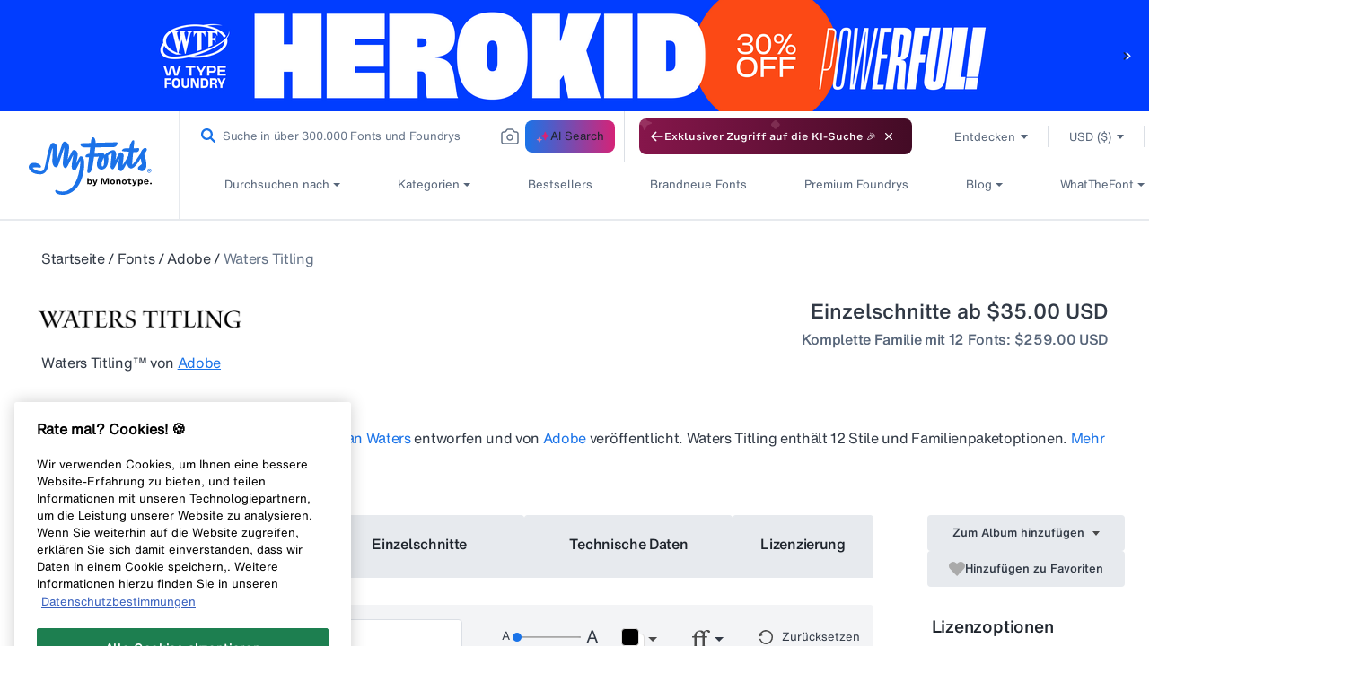

--- FILE ---
content_type: text/html; charset=utf-8
request_url: https://www.myfonts.com/de/collections/waters-titling-mm-font-adobe
body_size: 124740
content:
<!doctype html>
<html class="no-js" lang="de">
  <head>

    
<script>
  const USER_AUTO_REDIRECTED = 'browser-redirect-verified';
  const currentUrl = window.location.href;
  const parsedURL = new URL(currentUrl);
  const parts = parsedURL.pathname.split('/');
  const existingLocale = parts[1];
  const isValidLocale = existingLocale && existingLocale.length === 2;

  function redirectToPreferredLocale(newLocale) {
    if (isValidLocale) {
      if (existingLocale.toUpperCase() === newLocale.toUpperCase()) {
        // If the URL already contains the passed locale, return the original URL
        return;
      }
      if (newLocale === 'en') {
        // If the new locale is "en", remove the existing locale from the URL
        parts.splice(1, 1);
      } else {
        // If the new locale is not "en", replace the existing locale with the new locale
        parts[1] = newLocale;
      }
    } else {
      // If there is no existing locale or its length is not 2, append the new locale at the second position
      if (newLocale === 'en') {
        return;
      }
      parts.splice(1, 0, newLocale);
    }
    parsedURL.pathname = parts.join('/');
    window.location.replace(parsedURL.href);
  }
</script>

  <script>
    //check to see if redirection to browserlocale is needed
    const shouldRedirectUser = (browserLocale) => {
      //if user has changed lang from ddn or clicked a link from page in new tab do not redirect
       if(document.referrer.includes("myfonts.com")) return false;

      //if locale exits do not redirect user
      if(isValidLocale) {
          return false;
      }
      else {
        //checking to make sure the language is published on Shopify to avoid wrong redirects to 404
        const enabledLocales = [{"shop_locale":{"locale":"en","enabled":true,"primary":true,"published":true}},{"shop_locale":{"locale":"de","enabled":true,"primary":false,"published":true}},{"shop_locale":{"locale":"fr","enabled":true,"primary":false,"published":true}},{"shop_locale":{"locale":"es","enabled":true,"primary":false,"published":true}},{"shop_locale":{"locale":"pt-BR","enabled":true,"primary":false,"published":true}}];
        return enabledLocales.some((localeData) => localeData.shop_locale.published && (localeData.shop_locale.locale.split('-')[0] === browserLocale));
      }
    }

    const customAutoRedirectionToBrowserLocale = () => {
      const browserLocale = navigator.language.split('-')[0] || '';
      if(shouldRedirectUser(browserLocale)) {
        redirectToPreferredLocale(browserLocale);
      } else {
        return;
      }
    }

    // trigger browser auto redirect from client side
    customAutoRedirectionToBrowserLocale();
  </script>



    
    <link rel="preconnect" href="https://static-webfonts.myfonts.com">

<link
  rel="preload"
  href="https://static-webfonts.myfonts.com/kit/Helvetica_MT/HelveticaNowMTText.woff2"
  as="font"
  type="font/woff2"
  crossorigin="anonymous">
<link
  rel="preload"
  href="https://static-webfonts.myfonts.com/kit/Helvetica_MT/HelveticaNowMTDispW05-Md.woff2"
  as="font"
  type="font/woff2"
  crossorigin="anonymous">
<link
  rel="preload"
  href="https://static-webfonts.myfonts.com/kit/Helvetica_MT/HelveticaNowMTText_Bold.woff2"
  as="font"
  type="font/woff2"
  crossorigin="anonymous">
<link
  rel="preload"
  href="https://static-webfonts.myfonts.com/kit/Helvetica_MT/HelveticaNowMTText_Medium.woff2"
  as="font"
  type="font/woff2"
  crossorigin="anonymous">

<link
  rel="preload"
  href="https://static-webfonts.myfonts.com/kit/Helvetica_MT/HelveticaNowMTTextRegular.woff"
  as="font"
  type="font/woff"
  crossorigin="anonymous">


<link
  rel="preload"
  href="https://static-webfonts.myfonts.com/kit/Helvetica_MT/HelveticaNowMTDispW05-XBdIt.woff2"
  as="font"
  type="font/woff2"
  crossorigin="anonymous">

<link
  rel="preload"
  href="https://static-webfonts.myfonts.com/kit/Helvetica_MT/HelveticaNowMTMicroW05-Rg.woff2"
  as="font"
  type="font/woff2"
  crossorigin="anonymous">

<link
  rel="preload"
  href="https://static-webfonts.myfonts.com/kit/Helvetica_MT/HelveticaNowMTTextW05-It.woff2"
  as="font"
  type="font/woff2"
  crossorigin="anonymous">

<link
  rel="preload"
  href="https://static-webfonts.myfonts.com/kit/Helvetica_MT/HelveticaNowMTTextW05-XBold.woff2"
  as="font"
  type="font/woff2"
  crossorigin="anonymous">

<link
  rel="preload"
  href="https://static-webfonts.myfonts.com/kit/Helvetica_MT/HelveticaNowMTDispW05-XBold.woff2"
  as="font"
  type="font/woff2"
  crossorigin="anonymous">


<style>
  :root {
    
  --font-body-family: "HelveticaNowMTText"
  , "Lucida Sans"
  , "Lucida Grande"
  , "Lucida Sans Unicode"
  , "Trebuchet MS"
  , sans-serif;
  --font-body-style: normal;
  --font-body-weight: 400;

  
--font-heading-family: "HelveticaNowMTTextMedium"
, "Lucida Grande"
, "Lucida Sans Unicode"
, "Trebuchet MS"
, sans-serif;
--font-heading-style: normal;
--font-heading-weight: 400;

--color-base-text: 26, 
27, 
24;
--color-base-background-1: 255, 
255, 
255;
--color-base-background-2: 250, 
241, 
233;
--color-base-solid-button-labels: 255, 
255, 
255;
--color-base-outline-button-labels: 68, 
89, 
88;
--color-base-accent-1: 68, 
89, 
88;
--color-base-accent-2: 157, 
87, 
44;
--payment-terms-background-color: #FFFFFF;

--bold-28-letter-spacing: -0.28px;
--bold-23-letter-spacing: -0.23px;
--bold-19-letter-spacing: -0.19px;
--bold-40-letter-spacing: -0.8px;
--font-16-letter-spacing: -0.32px;
}

*,
*::before,
*::after {
  box-sizing: inherit;
}

html {
  box-sizing: border-box;
  font-size: 16px;
  /*62.5%;*/
  height: 100%;
}

body {
  display: grid;
  grid-template-rows: auto auto 1fr auto;
  grid-template-columns: 100%;
  min-height: 100%;
  margin: 0;
  font-size: 1.4rem;
  font-family: var(--font-body-family);
  font-style: var(--font-body-style);
  font-weight: var(--font-body-weight);
}
@font-face {
  font-family: HelveticaNowMTText;
  font-weight: 400;
  font-style: normal;
  font-display: swap;
  src: url('https://static-webfonts.myfonts.com/kit/Helvetica_MT/HelveticaNowMTText.eot');
  src: url('https://static-webfonts.myfonts.com/kit/Helvetica_MT/HelveticaNowMTText.woff2') format("woff2")
  , url('https://static-webfonts.myfonts.com/kit/Helvetica_MT/HelveticaNowMTText.woff') format("woff")
  , url('https://static-webfonts.myfonts.com/kit/Helvetica_MT/HelveticaNowMTText.ttf') format("truetype");
}

@font-face {
  font-family: HelveticaNowMTTextMedium;
  font-weight: 400;
  font-style: normal;
  font-display: swap;
  src: url('https://static-webfonts.myfonts.com/kit/Helvetica_MT/HelveticaNowMTText_Medium.eot');
  src: url('https://static-webfonts.myfonts.com/kit/Helvetica_MT/HelveticaNowMTText_Medium.woff2') format("woff2")
  , url('https://static-webfonts.myfonts.com/kit/Helvetica_MT/HelveticaNowMTText_Medium.woff') format("woff")
  , url('https://static-webfonts.myfonts.com/kit/Helvetica_MT/HelveticaNowMTText_Medium.ttf') format("truetype");
}

@font-face {
  font-family: HelveticaNowMTTextBold;
  font-weight: 700;
  font-style: normal;
  font-display: swap;
  src: url('https://static-webfonts.myfonts.com/kit/Helvetica_MT/HelveticaNowMTText_Bold.eot');
  src: url('https://static-webfonts.myfonts.com/kit/Helvetica_MT/HelveticaNowMTText_Bold.woff2') format("woff2")
  , url('https://static-webfonts.myfonts.com/kit/Helvetica_MT/HelveticaNowMTText_Bold.woff') format("woff")
  , url('https://static-webfonts.myfonts.com/kit/Helvetica_MT/HelveticaNowMTText_Bold.ttf') format("truetype");
}

@font-face {
  font-family: HelveticaNowMTDisp;
  font-weight: 500;
  font-style: normal;
  font-display: swap;
  src: url('https://static-webfonts.myfonts.com/kit/Helvetica_MT/HelveticaNowMT_Disp.eot');
  src: url('https://static-webfonts.myfonts.com/kit/Helvetica_MT/HelveticaNowMT_Disp.woff2') format("woff2")
  , url('https://static-webfonts.myfonts.com/kit/Helvetica_MT/HelveticaNowMT_Disp.woff') format("woff")
  , url('https://static-webfonts.myfonts.com/kit/Helvetica_MT/HelveticaNowMT_Disp.ttf') format("truetype");
}

@font-face {
  font-family: HelveticaNowMTMicro;
  font-weight: 400;
  font-style: normal;
  font-display: swap;
  src: url('https://static-webfonts.myfonts.com/kit/Helvetica_MT/HelveticaNowMT_Micro.eot');
  src: url('https://static-webfonts.myfonts.com/kit/Helvetica_MT/HelveticaNowMT_Micro.woff2') format("woff2")
  , url('https://static-webfonts.myfonts.com/kit/Helvetica_MT/HelveticaNowMT_Micro.woff') format("woff")
  , url('https://static-webfonts.myfonts.com/kit/Helvetica_MT/HelveticaNowMT_Micro.ttf') format("truetype");
}

@font-face {
  font-family: HelveticaNowMTDisplayMedium;
  font-style: normal;
  font-display: swap;
  src: url('https://static-webfonts.myfonts.com/kit/Helvetica_MT/HelveticaNowMTDispW05-Md.eot');
  src: url('https://static-webfonts.myfonts.com/kit/Helvetica_MT/HelveticaNowMTDispW05-Md.woff2') format("woff2")
  , url('https://static-webfonts.myfonts.com/kit/Helvetica_MT/HelveticaNowMTDispW05-Md.woff') format("woff")
  , url('https://static-webfonts.myfonts.com/kit/Helvetica_MT/HelveticaNowMTDispW05-Md.ttf') format("truetype");
}

@font-face {
  font-family: HelveticaNowMTMicroMedium;
  font-style: normal;
  font-display: swap;
  src: url('https://static-webfonts.myfonts.com/kit/Helvetica_MT/HelveticaNowMTMicroW05-Md.eot');
  src: url('https://static-webfonts.myfonts.com/kit/Helvetica_MT/HelveticaNowMTMicroW05-Md.woff2') format("woff2")
  , url('https://static-webfonts.myfonts.com/kit/Helvetica_MT/HelveticaNowMTMicroW05-Md.woff') format("woff")
  , url('https://static-webfonts.myfonts.com/kit/Helvetica_MT/HelveticaNowMTMicroW05-Md.ttf') format("truetype");
}

@font-face {
  font-family: HelveticaNowMTTextRegular;
  font-style: normal;
  font-display: swap;
  src: url('https://static-webfonts.myfonts.com/kit/Helvetica_MT/HelveticaNowMTTextRegular.woff');
}

@font-face {
  font-family: HelveticaNowMTExtraBoldItalic;
  font-style: normal;
  font-display: swap;
  src: url('https://static-webfonts.myfonts.com/kit/Helvetica_MT/HelveticaNowMTDispW05-XBdIt.woff2');
}

@font-face {
  font-family: HelveticaNowMTMicroRegular;
  font-style: normal;
  font-display: swap;
  src: url('https://static-webfonts.myfonts.com/kit/Helvetica_MT/HelveticaNowMTMicroW05-Rg.woff2');
}

@font-face {
  font-family: HelveticaNowMTTextItalic;
  font-style: normal;
  font-display: swap;
  src: url('https://static-webfonts.myfonts.com/kit/Helvetica_MT/HelveticaNowMTTextW05-It.woff2');
}


@font-face {
  font-family: HelveticaNowMTTextExtraBold;
  font-style: normal;
  font-display: swap;
  src: url('https://static-webfonts.myfonts.com/kit/Helvetica_MT/HelveticaNowMTTextW05-XBold.woff2');
}

@font-face {
  font-family: HelveticaNowMTDisplayExtraBold;
  font-style: normal;
  font-display: swap;
  src: url('https://static-webfonts.myfonts.com/kit/Helvetica_MT/HelveticaNowMTDispW05-XBold.woff2');
}

</style>
    <link rel="preconnect" href="https://render.myfonts.net" crossorigin>

    

<script type="text/javascript">
  usi_installed = 0;
  USI_installCode = function () {
    if (usi_installed == 0) {
      usi_installed = 1;
      var USI_headID = document.getElementsByTagName('head')[0];
      var USI_installID = document.createElement('script');
      USI_installID.type = 'text/javascript';
      USI_installID.src = 'https://www.upsellit.com/active/myfonts.jsp';
      USI_headID.appendChild(USI_installID);
    }
  };
  if (typeof document.readyState != 'undefined' && document.readyState === 'complete') {
    USI_installCode();
  } else if (window.addEventListener) {
    window.addEventListener('load', USI_installCode, true);
  } else if (window.attachEvent) {
    window.attachEvent('onload', USI_installCode);
  } else {
    USI_installCode();
  }
  setTimeout('USI_installCode()', 10000);
  sessionStorage.setItem('user_locale', document.documentElement.lang);
</script>


    <script>
  var myfonts = myfonts || {};
  myfonts.locale = document.documentElement.getAttribute('lang');
  if (myfonts.locale === 'pt-BR') myfonts.locale = 'pt';
  function addLocaleToURL(url, target) {
    if (myfonts.locale !== 'en' && url && url.indexOf(`/${myfonts.locale}/`) == -1) {
      if (target == 'monotype') {
        return url.replace(`/en/`, `/${myfonts.locale}/`);
      } else {
        return `/${myfonts.locale}${url}`;
      }
    }
    return url;
  }
  function handleUrlLocale(elem) {
    let linkHref = $(elem).attr('href');
    if (linkHref !== 'javascript:void(0)') {
      if (
        (linkHref.indexOf('/collections/') ||
          linkHref.indexOf('/products/') ||
          linkHref.indexOf('/pages/') ||
          linkHref.indexOf('/account/')) &&
        myfonts.locale !== 'en' &&
        linkHref.indexOf(`/${myfonts.locale}/`) == -1
      ) {
        $(elem).attr('href', `/${myfonts.locale}${linkHref}`);
      }
    }
  }
  myfonts.handleAuthZeroLocales = (url) => {
    if (url && myfonts.locale !== 'en') {
      url = url.replaceAll(`&ui_locales=en`, `&ui_locales=${myfonts.locale}`);
    }
    return url;
  };
</script>

    
    <script src="//www.myfonts.com/cdn/shop/t/292/assets/jquery-3.7.1.min.js?v=128787669037411675521767848515"></script>
    
     <script type="module" src="https://static.monotype.com/core/sig/1.0.7/sig-main.bundle.js"></script>
    <script>
      const sig_host_endpoint = 'https://render.myfonts.net';
      const sig_grid_endpoint = 'https://sig.monotype.com/render/105/font';
    </script>
      <link rel="preload" href=" https://static.monotype.com/search/assets/css/5.5.5/variable.css" as="style" onload="this.onload=null;this.rel='stylesheet'">
    
      <script>
        sessionStorage.setItem('purchase_id', '');
        sessionStorage.setItem('draft_id', '');
      </script>
    
    <script>
      //Fix for direct change in url in serch page
      if (window.location.href == `https://www.myfonts.com/search` || window.location.href == `https://www.myfonts.com/search?query=`) {
        window.location.replace(`/search?product_data%5BsortBy%5D=listing_page_search_conversion_dec`);
      }
      var historyTraversal =
        window.persisted || (typeof window.performance != 'undefined' && window.performance.navigation.type === 2);
      if (historyTraversal) {
        // Handle page restore.
        window.location.reload();
      }
    </script>
    <script src="//www.myfonts.com/cdn/shop/t/292/assets/preload.js?v=140303413470188399021767848513"></script>
    <style>
      mark {
        background-color: #fff !important;
        color: #666 !important;
      }
    </style>
    <link rel="stylesheet" href="https://static.monotype.com/search/assets/css/5.5.5/AIFonts.css">

    
     <link rel="stylesheet" href="https://static.monotype.com/ai-search/assets/1.0.2/css/variable.css">
     <link rel="stylesheet" href="https://static.monotype.com/ai-search/assets/1.0.2/css/fonts.css">
   
    

    

    <meta charset="utf-8">
    <meta http-equiv="X-UA-Compatible" content="IE=edge">
    <meta content="width=device-width, initial-scale=1" name="viewport">
    <meta name="theme-color" content="">
    <meta name="format-detection" content="telephone=no">
    

    
    
    
      
        <link rel="canonical" href="https://www.myfonts.com/de/collections/waters-titling-mm-font-adobe">
      
    
    <link rel="preconnect" href="https://cdn.shopify.com" crossorigin><link rel="icon" type="image/png" href="//www.myfonts.com/cdn/shop/files/MyFonts_Favicon_small.png?v=1717748062">


<title>Waters Titling Font | Webfont &amp; Desktop | MyFonts</title>
<script type="text/javascript">
  var page_title = 'Waters Titling Font | Webfont &amp; Desktop | MyFonts';
</script>

    

<script src="//www.myfonts.com/cdn/shop/t/292/assets/translation.js?v=149607642688010366881767848513" defer></script>


  
    <meta name="description" content="Waters Titling is the work of lettering artist Julian Waters, a multiple master typeface of classical calligraphic roman capitals.  This broad-tipped pen des...">
  


  

    <script src="https://assets.adobedtm.com/843baba4f0fe/4566c89e0abf/launch-84ea26375438.min.js" type="text/javascript" async></script>

<script type="text/javascript">
  var Base64 = {_keyStr:"ABCDEFGHIJKLMNOPQRSTUVWXYZabcdefghijklmnopqrstuvwxyz0123456789+/=",encode:function(e){var t="";var n,r,i,s,o,u,a;var f=0;e=Base64._utf8_encode(e);while(f<e.length){n=e.charCodeAt(f++);r=e.charCodeAt(f++);i=e.charCodeAt(f++);s=n>>2;o=(n&3)<<4|r>>4;u=(r&15)<<2|i>>6;a=i&63;if(isNaN(r)){u=a=64}else if(isNaN(i)){a=64}t=t+this._keyStr.charAt(s)+this._keyStr.charAt(o)+this._keyStr.charAt(u)+this._keyStr.charAt(a)}return t},decode:function(e){var t="";var n,r,i;var s,o,u,a;var f=0;e=e.replace(/[^A-Za-z0-9\+\/\=]/g,"");while(f<e.length){s=this._keyStr.indexOf(e.charAt(f++));o=this._keyStr.indexOf(e.charAt(f++));u=this._keyStr.indexOf(e.charAt(f++));a=this._keyStr.indexOf(e.charAt(f++));n=s<<2|o>>4;r=(o&15)<<4|u>>2;i=(u&3)<<6|a;t=t+String.fromCharCode(n);if(u!=64){t=t+String.fromCharCode(r)}if(a!=64){t=t+String.fromCharCode(i)}}t=Base64._utf8_decode(t);return t},_utf8_encode:function(e){e=e.replace(/\r\n/g,"\n");var t="";for(var n=0;n<e.length;n++){var r=e.charCodeAt(n);if(r<128){t+=String.fromCharCode(r)}else if(r>127&&r<2048){t+=String.fromCharCode(r>>6|192);t+=String.fromCharCode(r&63|128)}else{t+=String.fromCharCode(r>>12|224);t+=String.fromCharCode(r>>6&63|128);t+=String.fromCharCode(r&63|128)}}return t},_utf8_decode:function(e){var t="";var n=0;var r=c1=c2=0;while(n<e.length){r=e.charCodeAt(n);if(r<128){t+=String.fromCharCode(r);n++}else if(r>191&&r<224){c2=e.charCodeAt(n+1);t+=String.fromCharCode((r&31)<<6|c2&63);n+=2}else{c2=e.charCodeAt(n+1);c3=e.charCodeAt(n+2);t+=String.fromCharCode((r&15)<<12|(c2&63)<<6|c3&63);n+=3}}return t}}

  let pageName = 'myfonts';
  let pathNames = location.pathname.split('/');

  if (pathNames.length > 1 && pathNames[1] !== "") {
    pageName += location.pathname.split('/').join(':');
  }

  let pageSection = null;

  let webLanguage = document.documentElement.lang;
  if (webLanguage === 'pt-BR') {
    webLanguage = 'pt';
  }

  if (location.pathname.match(new RegExp(`^\/(${webLanguage})?\/?$`))) {
    pageSection = 'home';
  }

  

  let contentType = "", contentTitle = "";

  

  let pageInfoGlobal = {
    "pageInfo": {
      "event": "pageLoad",
      "eventInfo": "regularPageLoad",
      "pageName": pageName,
      "pageSection": pageSection,
      "webCountry": "us",
      "webCurrency": "USD",
      "webLanguage": webLanguage,
      "pageUrl": location.href
    },
    "content": {
      "contentType": contentType,
      "contentTitle": contentTitle,
    },
    "pageError": {
      "errorCode":"",
      "errorMessage":"",
      "errorType":""
    },
    
      "userInfo": {
        "userStatus": "guest",
      }
    
  };
</script>

   <script>
  

  (function(w,d,s,l,i){w[l]=w[l]||[];w[l].push({'gtm.start':  
    new Date().getTime(),event:'gtm.js'});var f=d.getElementsByTagName(s)[0],
    j=d.createElement(s),dl=l!='dataLayer'?'&l='+l:'';j.async=true;j.src=
    'https://www.googletagmanager.com/gtm.js?id='+i+dl;f.parentNode.insertBefore(j,f);
    })(window,document,'script','dataLayer', 'GTM-KMX94KW');
   
</script>
<script>
  const monotype_services_app = "https:\/\/services.myfonts.com";
  const monotype_services_app_eula_url = "https:\/\/www.myfonts.com\/pages\/license-agreement?id=eula_";
  const popupcisibility = '';
</script>
<script>
  const algolia_config = {
    app_id: "P11UZVL396",
    indexes: {
      homepage: {
        featured: "homepage_featured",
        staff_picks: "universal_search_data_staff_picks_homepage_standard",
        new_releases: "universal_search_data_date_dec_standard",
        recently_viewed: "universal_search_data"
      },
      listings: {
        hot_new_fonts: "universal_search_data_best_seller_standard",
        bestselling: "universal_search_data_best_seller_standard",
        whats_new: "universal_search_data_date_dec_standard"
      },
      categories: {
        relevance: "listing_page_category",
        bestselling: "product_data_conversion_desc",
        price_asc: "listing_page_category_price_asc",
        price_dec: "listing_page_category_price_dec",
        date: "listing_page_category_date_dec",
        alpha: "listing_page_category_alpha_dec"
      },
      search: {
        relevance: "product_data",
        bestselling: "listing_page_search_conversion_dec",
        price_asc: "listing_page_search_price_asc",
        price_dec: "listing_page_search_price_dec",
        date: "listing_page_search_date_dec",
        alpha: "listing_page_search_alpha_dec"
      },
      specialoffer: {
        recommended: "special_offers_recommended",
        endingsoonest: "special_offers_date_desc",
        newest: "special_offers_date_asc",
        alphabetical: "special_offers_alphabetical_asc",
        foundary: "special_offers_foundry_alphabetical_asc"
      }
    }
  }
</script>

<script src="//www.myfonts.com/cdn/shop/t/292/assets/global.js?v=50624200832830705381767848516" defer="defer"></script>
<script
  src="//www.myfonts.com/cdn/shop/t/292/assets/layout.js?v=67377227774755731551767848515"
  type="text/javascript"
  defer="defer"
></script>
<script
  id="monotype-services-app"
  src="//www.myfonts.com/cdn/shop/t/292/assets/monotype-services.js?v=100032468168127124951767848515"
  data-host="https://services.myfonts.com"
></script>
<script src="//www.myfonts.com/cdn/shop/t/292/assets/details-disclosure.js?v=102739490786584554231767848513" defer="defer"></script>
<script src="//www.myfonts.com/cdn/shop/t/292/assets/details-modal.js?v=114216219851040167981767848514" defer="defer"></script>
<script src="//www.myfonts.com/cdn/shop/t/292/assets/cart-notification.js?v=177461042865702318731767848513" defer="defer"></script>


    <script>window.performance && window.performance.mark && window.performance.mark('shopify.content_for_header.start');</script><meta name="google-site-verification" content="lUt8bHPdNiumL79r9aJZ5GIdA8TngImJUcjqsjcPc08">
<meta id="shopify-digital-wallet" name="shopify-digital-wallet" content="/56871649450/digital_wallets/dialog">
<meta name="shopify-checkout-api-token" content="0f46393d52e886d336e25bc72764f803">
<meta id="in-context-paypal-metadata" data-shop-id="56871649450" data-venmo-supported="true" data-environment="production" data-locale="de_DE" data-paypal-v4="true" data-currency="USD">
<link rel="alternate" type="application/atom+xml" title="Feed" href="/de/collections/waters-titling-mm-font-adobe.atom" />
<link rel="alternate" type="application/json+oembed" href="https://www.myfonts.com/de/collections/waters-titling-mm-font-adobe.oembed">
<script async="async" src="/checkouts/internal/preloads.js?locale=de-US"></script>
<script id="shopify-features" type="application/json">{"accessToken":"0f46393d52e886d336e25bc72764f803","betas":["rich-media-storefront-analytics"],"domain":"www.myfonts.com","predictiveSearch":true,"shopId":56871649450,"locale":"de"}</script>
<script>var Shopify = Shopify || {};
Shopify.shop = "myfonts-production.myshopify.com";
Shopify.locale = "de";
Shopify.currency = {"active":"USD","rate":"1.0"};
Shopify.country = "US";
Shopify.theme = {"name":"myfonts-shopify\/Release7.70","id":142825816234,"schema_name":"myfonts","schema_version":"1.1.0","theme_store_id":null,"role":"main"};
Shopify.theme.handle = "null";
Shopify.theme.style = {"id":null,"handle":null};
Shopify.cdnHost = "www.myfonts.com/cdn";
Shopify.routes = Shopify.routes || {};
Shopify.routes.root = "/de/";</script>
<script type="module">!function(o){(o.Shopify=o.Shopify||{}).modules=!0}(window);</script>
<script>!function(o){function n(){var o=[];function n(){o.push(Array.prototype.slice.apply(arguments))}return n.q=o,n}var t=o.Shopify=o.Shopify||{};t.loadFeatures=n(),t.autoloadFeatures=n()}(window);</script>
<script id="shop-js-analytics" type="application/json">{"pageType":"collection"}</script>
<script defer="defer" async type="module" src="//www.myfonts.com/cdn/shopifycloud/shop-js/modules/v2/client.init-shop-cart-sync_e98Ab_XN.de.esm.js"></script>
<script defer="defer" async type="module" src="//www.myfonts.com/cdn/shopifycloud/shop-js/modules/v2/chunk.common_Pcw9EP95.esm.js"></script>
<script defer="defer" async type="module" src="//www.myfonts.com/cdn/shopifycloud/shop-js/modules/v2/chunk.modal_CzmY4ZhL.esm.js"></script>
<script type="module">
  await import("//www.myfonts.com/cdn/shopifycloud/shop-js/modules/v2/client.init-shop-cart-sync_e98Ab_XN.de.esm.js");
await import("//www.myfonts.com/cdn/shopifycloud/shop-js/modules/v2/chunk.common_Pcw9EP95.esm.js");
await import("//www.myfonts.com/cdn/shopifycloud/shop-js/modules/v2/chunk.modal_CzmY4ZhL.esm.js");

  window.Shopify.SignInWithShop?.initShopCartSync?.({"fedCMEnabled":true,"windoidEnabled":true});

</script>
<script>(function() {
  var isLoaded = false;
  function asyncLoad() {
    if (isLoaded) return;
    isLoaded = true;
    var urls = ["\/\/shopify.privy.com\/widget.js?shop=myfonts-production.myshopify.com","https:\/\/shopify-webhooks.sailthru.com\/shopify.js?shop=myfonts-production.myshopify.com"];
    for (var i = 0; i < urls.length; i++) {
      var s = document.createElement('script');
      s.type = 'text/javascript';
      s.async = true;
      s.src = urls[i];
      var x = document.getElementsByTagName('script')[0];
      x.parentNode.insertBefore(s, x);
    }
  };
  if(window.attachEvent) {
    window.attachEvent('onload', asyncLoad);
  } else {
    window.addEventListener('load', asyncLoad, false);
  }
})();</script>
<script id="__st">var __st={"a":56871649450,"offset":-18000,"reqid":"fefcdeec-04e4-4c82-8e9c-9fadb43ec0fc-1769218032","pageurl":"www.myfonts.com\/de\/collections\/waters-titling-mm-font-adobe","u":"151b70f5d322","p":"collection","rtyp":"collection","rid":281932103850};</script>
<script>window.ShopifyPaypalV4VisibilityTracking = true;</script>
<script id="form-persister">!function(){'use strict';const t='contact',e='new_comment',n=[[t,t],['blogs',e],['comments',e],[t,'customer']],o='password',r='form_key',c=['recaptcha-v3-token','g-recaptcha-response','h-captcha-response',o],s=()=>{try{return window.sessionStorage}catch{return}},i='__shopify_v',u=t=>t.elements[r],a=function(){const t=[...n].map((([t,e])=>`form[action*='/${t}']:not([data-nocaptcha='true']) input[name='form_type'][value='${e}']`)).join(',');var e;return e=t,()=>e?[...document.querySelectorAll(e)].map((t=>t.form)):[]}();function m(t){const e=u(t);a().includes(t)&&(!e||!e.value)&&function(t){try{if(!s())return;!function(t){const e=s();if(!e)return;const n=u(t);if(!n)return;const o=n.value;o&&e.removeItem(o)}(t);const e=Array.from(Array(32),(()=>Math.random().toString(36)[2])).join('');!function(t,e){u(t)||t.append(Object.assign(document.createElement('input'),{type:'hidden',name:r})),t.elements[r].value=e}(t,e),function(t,e){const n=s();if(!n)return;const r=[...t.querySelectorAll(`input[type='${o}']`)].map((({name:t})=>t)),u=[...c,...r],a={};for(const[o,c]of new FormData(t).entries())u.includes(o)||(a[o]=c);n.setItem(e,JSON.stringify({[i]:1,action:t.action,data:a}))}(t,e)}catch(e){console.error('failed to persist form',e)}}(t)}const f=t=>{if('true'===t.dataset.persistBound)return;const e=function(t,e){const n=function(t){return'function'==typeof t.submit?t.submit:HTMLFormElement.prototype.submit}(t).bind(t);return function(){let t;return()=>{t||(t=!0,(()=>{try{e(),n()}catch(t){(t=>{console.error('form submit failed',t)})(t)}})(),setTimeout((()=>t=!1),250))}}()}(t,(()=>{m(t)}));!function(t,e){if('function'==typeof t.submit&&'function'==typeof e)try{t.submit=e}catch{}}(t,e),t.addEventListener('submit',(t=>{t.preventDefault(),e()})),t.dataset.persistBound='true'};!function(){function t(t){const e=(t=>{const e=t.target;return e instanceof HTMLFormElement?e:e&&e.form})(t);e&&m(e)}document.addEventListener('submit',t),document.addEventListener('DOMContentLoaded',(()=>{const e=a();for(const t of e)f(t);var n;n=document.body,new window.MutationObserver((t=>{for(const e of t)if('childList'===e.type&&e.addedNodes.length)for(const t of e.addedNodes)1===t.nodeType&&'FORM'===t.tagName&&a().includes(t)&&f(t)})).observe(n,{childList:!0,subtree:!0,attributes:!1}),document.removeEventListener('submit',t)}))}()}();</script>
<script integrity="sha256-4kQ18oKyAcykRKYeNunJcIwy7WH5gtpwJnB7kiuLZ1E=" data-source-attribution="shopify.loadfeatures" defer="defer" src="//www.myfonts.com/cdn/shopifycloud/storefront/assets/storefront/load_feature-a0a9edcb.js" crossorigin="anonymous"></script>
<script data-source-attribution="shopify.dynamic_checkout.dynamic.init">var Shopify=Shopify||{};Shopify.PaymentButton=Shopify.PaymentButton||{isStorefrontPortableWallets:!0,init:function(){window.Shopify.PaymentButton.init=function(){};var t=document.createElement("script");t.src="https://www.myfonts.com/cdn/shopifycloud/portable-wallets/latest/portable-wallets.de.js",t.type="module",document.head.appendChild(t)}};
</script>
<script data-source-attribution="shopify.dynamic_checkout.buyer_consent">
  function portableWalletsHideBuyerConsent(e){var t=document.getElementById("shopify-buyer-consent"),n=document.getElementById("shopify-subscription-policy-button");t&&n&&(t.classList.add("hidden"),t.setAttribute("aria-hidden","true"),n.removeEventListener("click",e))}function portableWalletsShowBuyerConsent(e){var t=document.getElementById("shopify-buyer-consent"),n=document.getElementById("shopify-subscription-policy-button");t&&n&&(t.classList.remove("hidden"),t.removeAttribute("aria-hidden"),n.addEventListener("click",e))}window.Shopify?.PaymentButton&&(window.Shopify.PaymentButton.hideBuyerConsent=portableWalletsHideBuyerConsent,window.Shopify.PaymentButton.showBuyerConsent=portableWalletsShowBuyerConsent);
</script>
<script data-source-attribution="shopify.dynamic_checkout.cart.bootstrap">document.addEventListener("DOMContentLoaded",(function(){function t(){return document.querySelector("shopify-accelerated-checkout-cart, shopify-accelerated-checkout")}if(t())Shopify.PaymentButton.init();else{new MutationObserver((function(e,n){t()&&(Shopify.PaymentButton.init(),n.disconnect())})).observe(document.body,{childList:!0,subtree:!0})}}));
</script>
<link id="shopify-accelerated-checkout-styles" rel="stylesheet" media="screen" href="https://www.myfonts.com/cdn/shopifycloud/portable-wallets/latest/accelerated-checkout-backwards-compat.css" crossorigin="anonymous">
<style id="shopify-accelerated-checkout-cart">
        #shopify-buyer-consent {
  margin-top: 1em;
  display: inline-block;
  width: 100%;
}

#shopify-buyer-consent.hidden {
  display: none;
}

#shopify-subscription-policy-button {
  background: none;
  border: none;
  padding: 0;
  text-decoration: underline;
  font-size: inherit;
  cursor: pointer;
}

#shopify-subscription-policy-button::before {
  box-shadow: none;
}

      </style>

<script>window.performance && window.performance.mark && window.performance.mark('shopify.content_for_header.end');</script>

    
      <link rel="stylesheet" href="//www.myfonts.com/cdn/shop/t/292/assets/announcement.css?v=83933908066411154761767848515">
      <link rel="stylesheet" href="//www.myfonts.com/cdn/shop/t/292/assets/customer_bar.css?v=73953906068896266411767848515">
    

    <script>
      document.documentElement.className = document.documentElement.className.replace('no-js', 'js');
    </script>
    
      <link rel="stylesheet" href="//www.myfonts.com/cdn/shop/t/292/assets/myfonts.home.app.css?v=124538806766716964911768796866">
    
    <script src="//www.myfonts.com/cdn/shop/t/292/assets/algolia_analytics_script.js?v=171648527017710591221767848515"></script>
    

    
      <script src="//www.myfonts.com/cdn/shop/t/292/assets/message-service.js?v=84450268427991366791767848514" defer="defer"></script>
      
      <link rel="stylesheet" href="//www.myfonts.com/cdn/shop/t/292/assets/reset-min.css@7.3.1.css?v=179452696550546616371767848513">
    

    
      <script src="//www.myfonts.com/cdn/shop/t/292/assets/jquery.products.js?v=152035828943022446801767848514" defer></script>
    

    
      <script src="//www.myfonts.com/cdn/shop/t/292/assets/typetestertool.js?v=102759305419185457431767848514" defer="defer"></script>
    

    
    
    <script
  type="text/javascript"
>
  window.currentCurrency = window.Shopify.currency.active;
  window.conversionRate = window.Shopify.currency.rate;
  window.currentCurrencysymbol = window.Shopify.moneyFormat;
  var jsCurrency = {
    format: function (amount, currency = window.Shopify.currency.active) {
      let currencyLocale = 'en';
      let currencyCountry = 'US';

      switch (currency) {
        case "AUD":
          currencyCountry = 'AU';
          break;
        case "BRL":
          currencyLocale = 'pt';
          break;
        case "CAD":
          currencyCountry = 'CA';
          break;
        case "EUR":
          currencyLocale = 'de';
          break;
        case "MXN":
          currencyLocale = 'es';
          currencyCountry = 'MX';
          break;
        case "NZD":
          currencyCountry = 'NZ';
          break;
      }

      currencyLocale = `${currencyLocale}-${currencyCountry}`;

      // Format the number as currency without displaying the currency symbol/code
      const formatter = new Intl.NumberFormat(currencyLocale, {
        style: 'currency',
        currency: currency,
        // Use 'narrowSymbol' to minimize the impact of the symbol on the formatted string
        currencyDisplay: 'narrowSymbol'
      });

      // Format the amount
      let formattedAmount = formatter.format(amount);

      const symbol = formattedAmount.replace(/[\d.,]/g, '');

      // Remove the currency symbol and any extra spaces
      formattedAmount = formattedAmount.replace(/[^\d.,]/g, '');

      // Append the currency code at the end
      return `${symbol}${formattedAmount} ${currency}`;
    }
  }
  window.jsCurrency = jsCurrency;
  window.routes = {
    cart_add_url: '/de/cart/add',
    cart_change_url: '/de/cart/change',
    cart_update_url: '/de/cart/update'
  }
  window.cartStrings = {
    error: `Beim Aktualisieren deines Warenkorbs ist ein Fehler aufgetreten. Bitte versuche es erneut.`,
  quantityError: `Du kannst deinem Warenkorb nur [Anzahl] Stück dieses Artikels hinzufügen.`
  }
  window.variantStrings = {
    addToCart: `In den Warenkorb legen`,
    soldOut: `Ausverkauft`,
    unavailable: `Nicht verfügbar`
  }
  window.userData = {
    userToken: null
  };
</script>

<script>
      var albumJson = false;
      var favJson = false;
      
    </script>

    
  <script defer="defer">
    var u = function (t, e) {
      e || (e = window.location.href), (t = t.replace(/[\[\]]/g, '\\$&'));
      var n = new RegExp('[?&]' + t + '(=([^&#]*)|&|#|$)').exec(e);
      return n ? (n[2] ? decodeURIComponent(n[2].replace(/\+/g, ' ')) : '') : null;
    };
    var allHandles = [];
    var c = {};

    try {
      function cChanges() {
        document
          .querySelectorAll('.product-card,.ProductItem__Wrapper,.grid__item,.product-wrap')
          .forEach(function (element) {
            var parEle = element.querySelector(
              'a.grid-view-item__link,a.ProductItem__ImageWrapper,a.full-unstyled-link,.product__imageContainer>a'
            );
            if (parEle) {
              var urlParts = parEle.getAttribute('href').split('/');
              var pUrl = urlParts[urlParts.length - 1];
              if (allHandles.indexOf(pUrl) > -1) {
                var p = c[pUrl] || null;
                var h = u('sHash', window.location.href);
                var v = 'switch_' + p.exp_id;
                var gs = p.has_global_split || null;
                var c_price = false;
                if (p.set_0_c != null) {
                  c_price = true;
                }
                if (gs && window.localStorage.getItem('switch_gs')) {
                  h = window.localStorage.getItem('switch_gs');
                  window.localStorage.setItem(v, h);
                } else if (gs && !window.localStorage.getItem('switch_gs')) {
                  ['set_0', 'set_1'].includes(h) ||
                    ((h = window.localStorage.getItem(v)),
                    ['set_0', 'set_1'].includes(h) ||
                      ((h = 'set_' + ((m = Number(p.exp_percent)), Math.random() < m ? 1 : 0)),
                      window.localStorage.setItem(v, h),
                      window.localStorage.setItem('switch_gs', h)));
                } else {
                  ['set_0', 'set_1'].includes(h) ||
                    ((h = window.localStorage.getItem(v)),
                    ['set_0', 'set_1'].includes(h) ||
                      ((h = 'set_' + ((m = Number(p.exp_percent)), Math.random() < m ? 1 : 0)),
                      window.localStorage.setItem(v, h)));
                }

                element
                  .querySelectorAll(
                    '.price-item--regular,.ProductItem__Price,.price-item--sale,.product-thumbnail__price'
                  )
                  .forEach(function (selectedNode) {
                    if (selectedNode.childNodes.length === 1 && selectedNode.childNodes[0].nodeType === 3) {
                      let eleNode = selectedNode.childNodes[0];
                      if (p['single'] === true) {
                        eleNode.textContent = eleNode.textContent.replace(/From/gi, '');
                      }
                      let re = new RegExp(`\\b${p['set_0']}\\b`, 'i');
                      eleNode.textContent = eleNode.textContent.replace(re, p[h]);
                      if (c_price === true) {
                        let eleNode = selectedNode.childNodes[0];
                        let re = new RegExp(`\\b${p['set_0_c']}\\b`, 'i');
                        eleNode.textContent = eleNode.textContent.replace(re, p[h + '_c']);
                      }
                    } else if (
                      selectedNode.childNodes.length >= 4 &&
                      selectedNode.childNodes[1].nodeType === 1 &&
                      selectedNode.childNodes[3].nodeType === 1
                    ) {
                      let eleFromNode = selectedNode.childNodes[1].childNodes[0].childNodes[0];
                      if (p['single'] === true) {
                        eleFromNode.textContent = eleFromNode.textContent.replace(/From/gi, '');
                      }
                      let re = new RegExp(`\\b${p['set_0']}\\b`, 'i');
                      selectedNode.childNodes[3].childNodes[0].textContent =
                        selectedNode.childNodes[3].childNodes[0].textContent.replace(re, p[h]);
                      if (c_price === true) {
                        let eleNode = selectedNode.childNodes[5].childNodes[1].childNodes[0];
                        let re = new RegExp(`\\b${p['set_1_c']}\\b`, 'i');
                        eleNode.textContent = eleNode.textContent.replace(re, p[h + '_c']);
                      }
                    }
                  });
              }
            }
          });
      }

      if (document.readyState === 'loading') {
        document.addEventListener('DOMContentLoaded', cChanges);
      } else {
        cChanges();
      }
    } catch (t) {
      console.log('some error.');
    }
  </script>



    
<script>
  window.bucksCC = window.bucksCC || {};
  window.bucksCC.config = {}; window.bucksCC.reConvert = function () {};
  "function"!=typeof Object.assign&&(Object.assign=function(n){if(null==n)throw new TypeError("Cannot convert undefined or null to object");for(var r=Object(n),t=1;t<arguments.length;t++){var e=arguments[t];if(null!=e)for(var o in e)e.hasOwnProperty(o)&&(r[o]=e[o])}return r});
  Object.assign(window.bucksCC.config, {"expertSettings":"{\"css\":\"\"}","_id":"61b6dfa87bf6e3b80cc32dbb","shop":"qa-myfonts.myshopify.com","active":true,"autoSwitchCurrencyLocationBased":true,"autoSwitchOnlyToPreferredCurrency":true,"backgroundColor":"rgba(255,255,255,1)","borderStyle":"boxShadow","cartNotificationBackgroundColor":"rgba(251,245,245,1)","cartNotificationMessage":"We process all orders in {STORE_CURRENCY} and you will be checkout using the most current exchange rates.","cartNotificationStatus":true,"cartNotificationTextColor":"rgba(30,30,30,1)","customOptionsPlacement":false,"customOptionsPlacementMobile":false,"customPosition":"","darkMode":false,"defaultCurrencyRounding":false,"displayPosition":"bottom_left","displayPositionType":"floating","flagDisplayOption":"showFlagAndCurrency","flagStyle":"modern","flagTheme":"rounded","hoverColor":"rgba(255,255,255,1)","instantLoader":true,"mobileCustomPosition":"","mobileDisplayPosition":"bottom_left","mobileDisplayPositionType":"floating","mobilePositionPlacement":"after","moneyWithCurrencyFormat":true,"optionsPlacementType":"left_upwards","optionsPlacementTypeMobile":"left_upwards","positionPlacement":"after","priceRoundingType":"none","roundingDecimal":0.99,"selectedCurrencies":"[{\"USD\":\"US Dollar (USD)\"},{\"EUR\":\"Euro (EUR)\"},{\"GBP\":\"British Pound (GBP)\"},{\"CAD\":\"Canadian Dollar (CAD)\"},{\"AUD\":\"Australian Dollar (AUD)\"},{\"JPY\":\"Japanese Yen (JPY)\"},{\"BRL\":\"Brazilian Real (BRL)\"}]","showCurrencyCodesOnly":false,"showInDesktop":true,"showInMobileDevice":true,"showOriginalPriceOnMouseHover":false,"textColor":"rgba(30,30,30,1)","themeType":"default","trigger":"","userCurrency":""}, { money_format: "${{amount}}", money_with_currency_format: "${{amount}} USD", userCurrency: "USD" }); window.bucksCC.config.multiCurrencies = [];  window.bucksCC.config.multiCurrencies = "AUD,BRL,CAD,EUR,GBP,JPY,NZD,USD".split(',') || ''; window.bucksCC.config.cartCurrency = "USD" || '';
</script>

    
      <link href="//www.myfonts.com/cdn/shop/t/292/assets/owl.carousel.min.css?v=132537235773045117151767848514" rel="stylesheet" type="text/css" media="all" />
      <link href="//www.myfonts.com/cdn/shop/t/292/assets/owl.theme.default.min.css?v=44915769976878088011767848515" rel="stylesheet" type="text/css" media="all" />
      <script src="//www.myfonts.com/cdn/shop/t/292/assets/owl.carousel.min.js?v=147765778341020588141767848515" type="text/javascript"></script>
    
    <style>
    .desktop-license-header{
    display: flex;
    gap:10px;
  }
    .feature-item {
      display: flex;
      align-items: flex-start; /* vertically align icon and text */
      gap: 16px; /* space between icon and text */
      padding: 8px 16px 16px 16px;
      border-radius: 8px;
      }
      .feature-title{
      font-weight: 500;}
    .feature-icon{
        color: #21935D;
        height: 20px;
        width: 17px;
        display:flex;
        align-items: center;
        justify-content:center;
        flex-shrink: 0;
      }

      #desktop-icon::part(md-icon) {
        padding-top:5px;
      }
      .unsupported-item .feature-icon{
        color: #C40020;
      }
      .feature-content{
        flex: 1;
        display:flex;
        flex-direction: column;
        gap: 8px;
      }
      .desktop-license-features{
        border: 1px solid #DBDFE5;
        border-radius: 16px;
      }
      .features-grid{
        display:grid;
        grid-template-columns: repeat(3, 1fr);
        gap: 0 48px;!important;
        margin:16px 8px;
      }
       .desktop-license-description{
    display: flex;
    flex-direction: column;
    gap:16px !important;
  }
  .license-main .license-content{
    display: flex;
    flex-direction: column;
    gap:16px !important;
  }
  .license-main .features-grid{
    grid-template-columns: repeat(2, 1fr);
  }
  .license-main .desktop-license-features{
  margin-right:89px}
  .license-main .desktop-license-description{
  margin-top:8px}
      .unsupported-link {
        color:#1A73E8;
        display:block;
      }
      .desktop-header {
      font-weight:700;
      font-size: 16px;
      line-height:24px;
      letter-spacing:-2%;
    }
    /* .desktop-header> span.license-name{
      font-family: HelveticaNowMTTextBold;
    } */
    .add-user .bold-text{
    font-weight:700;

  }.add-user{
  display: flex;
    flex-direction: column;
    gap:8px; }
      .show-more-btn svg {
      transition: transform 0.3s ease;
      color: #1A73E8;
      width: 16px;
      height: 16px;
    }
    .show-more-container{
      color: #1A73E8;
      border: 1px solid #1A73E8;
      border-radius: 8px;
      font-weight:500;
      font-size:13px;
       text-align: center;
          display: inline-flex;
          align-items: center;
      justify-content: center;
      gap: 8px;
      padding: 12px 103px;
      margin-top:8px;

    }
    .unsupported-title{
      padding: 8px 0 16px  0;
    }

  .feature-description{
  font-size: 13px}
  .desktop-license-additional-info{
    display: flex;
    flex-direction: column;
    gap: 24px;
  }
  .additional-info{
    display: flex;
    flex-direction: column;
    gap:8px; }

      @media (min-width: 768px) {
      .hidden-item {
        display: flex !important;
      }
        .understand-license-info-body .hidden-item {
      display: none !important;
    }
      .expanded .hidden-item {
      display: flex !important;
    }
      /* Hide show more buttons on desktop */
      .show-more-container {
        display: none !important;
      }
  @media screen and (max-width: 767px) {
    .features-grid {
      grid-template-columns: 1fr !important; /* only one column */
      gap: 16px; /* add some vertical space between items */
    }
  }
       @media (max-width: 480px) {
      .show-more-btn{
        margin:8px 0 16px 0;
      }
      .desktop-license-header{
      margin-bottom: 0px !important;
    }
      .desktop-eula{
        font-size: 13px;
        line-height: 16px;
      }
      .desktop-license-features {
        padding: 8px;
        border-bottom: 1px solid #E2E8F0;
        font-size: 13px;
        line-height: 16px;
      }

      .feature-item {
        
        gap: 8px;
        font-size: 13px;
        line-height: 16px;
      }

      .feature-title {
        font-size: 13px;
        line-height: 16px !important;
      }

      .feature-description {
        font-size: 13px;
        line-height: 16px;
      }
      .desktop-license-features .features-grid{
      margin:16px
    }
    #unsupported-features-grid {
    padding:16px !important;
    }
    }


    }
    
    @media screen and (max-width: 767px) {
      .unsupported-title{
      padding: 8px 0 8px  0}
      .license__information__tableContent.active{
        gap: 16px !important;
      }
      .hidden-item {
        display: none ;
      }
      .additional-info{
      gap:16px;}
      .desktop-license-additional-info {
        gap:16px !important;
      }
    .features-grid {
      grid-template-columns: 1fr !important; /* only one column */
      gap: 0px; /* add some vertical space between items */
      margin: 16px;
    }
    .license__information__tableContent.active>div:nth-child(2){
    gap: 16px !important;
  }
  .desktop-license-description > *:first-child {
    margin-bottom: 8px;
  }
  .feature-content{
    gap:4px;
  }
  .feature-content .md-typography{
  line-height:16px !important;
  }
  .md-typography{
  line-height:16px !important;}
  .feature-item{
    padding:8px 0px 4px 0px;
      gap: 8px;

  }
  .feature-title {
    font-size: 13px;
    line-height: 16px !important;
  }
</style>

    <script>
  if (!window.licenseFeaturesScriptLoaded) {
    window.licenseFeaturesScriptLoaded = true;
    
    window.toggleDesktopFeatures = window.toggleDesktopFeatures || function() {
      const grid = document.querySelector('#desktop-features-grid');
      if (grid) {
        const items = grid.querySelectorAll('.feature-item');
        const hiddenItems = grid.querySelectorAll('.feature-item:nth-child(n+5)');

        if (hiddenItems.length > 0) {
          items.forEach(item => item.style.display = 'flex');
          grid.classList.add('expanded');
          const btn = grid.parentElement.querySelector('.show-more-btn');
          if (btn) {
            btn.querySelector('md-typography').textContent = 'Weniger anzeigen';
          }
        } else {
          items.forEach((item, index) => {
            if (index >= 4) {
              item.style.display = 'none';
            }
          });
          grid.classList.remove('expanded');
          const btn = grid.parentElement.querySelector('.show-more-btn');
          if (btn) {
            btn.querySelector('md-typography').textContent = 'Alles anzeigen';
          }
        }
      }
    };
    
    window.toggleUnsupportedFeatures = window.toggleUnsupportedFeatures || function() {
      const grid = document.querySelector('#unsupported-features-grid');
      if (grid) {
        const items = grid.querySelectorAll('.feature-item');
        const hiddenItems = grid.querySelectorAll('.feature-item:nth-child(n+5)');
        if (hiddenItems.length > 0) {
          items.forEach(item => item.style.display = 'flex');
          grid.classList.add('expanded');
          const btn = grid.parentElement.querySelector('.show-more-btn');
          if (btn) {
            btn.querySelector('md-typography').textContent = 'Weniger anzeigen';
          }
        } else {
          items.forEach((item, index) => {
            if (index >= 4) {
              item.style.display = 'none';
            }
          });
          grid.classList.remove('expanded');
          const btn = grid.parentElement.querySelector('.show-more-btn');
          if (btn) {
            btn.querySelector('md-typography').textContent = 'Alles anzeigen';
          }
        }
      }
    };

    function populateEulaLinks() {
      const desktopEulaId = document.querySelector('[data-desktop-eula-id]')?.getAttribute('data-desktop-eula-id');
      const webfontEulaId = document.querySelector('[data-webfont-eula-id]')?.getAttribute('data-webfont-eula-id');
      const appEulaId = document.querySelector('[data-app-eula-id]')?.getAttribute('data-app-eula-id');
      const electronicDocEulaId = document.querySelector('[data-electronic-doc-eula-id]')?.getAttribute('data-electronic-doc-eula-id');
      const digitalAdEmailEulaId = document.querySelector('[data-digital-ad-email-eula-id]')?.getAttribute('data-digital-ad-email-eula-id');
      
      const baseUrl = window.location.origin;
      const currentLocale = myfonts?.locale || 'en';
      const eulaLang = 'eula_' + currentLocale;
      
      document.querySelectorAll('a, md-link').forEach(link => {
        const href = link.getAttribute('href');
        if (!href || href === '#' || href.includes('{'.concat('{', '}}')) || href.includes('null')) {
          let eulaId = null;
          if (link.classList.contains('desktop-eula-link')) {
            eulaId = desktopEulaId;
          } else if (link.classList.contains('webfont-eula-link') || link.classList.contains('web-font-eula-link')) {
            eulaId = webfontEulaId;
          } else if (link.classList.contains('app-eula-link')) {
            eulaId = appEulaId;
          } else if (link.classList.contains('ebook-eula-link') || link.classList.contains('electronic-doc-eula-link')) {
            eulaId = electronicDocEulaId;
          } else if (link.classList.contains('digital-ads-eula-link')) {
            eulaId = digitalAdEmailEulaId; 
          }
          if (eulaId) {
            link.setAttribute('href', `${baseUrl}/pages/license-agreement?id=eula_${eulaId}&eula_lang=${eulaLang}`);
          }
        }
      });
      
      addMdLinkClickHandlers();
    }
    
    function addMdLinkClickHandlers() {
      const mdLinks = document.querySelectorAll('md-link');
      mdLinks.forEach(link => {
        link.removeEventListener('click', handleMdLinkClick);
        link.addEventListener('click', handleMdLinkClick);
      });
    }
    
    function handleMdLinkClick(event) {
      const link = event.currentTarget;
      const href = link.getAttribute('href');
      
      if (!href || href === '#' || href.includes('{'.concat('{', '}}')) || href.includes('null')) {
        event.preventDefault();
        return;
      }
      
      if (href.startsWith('http') || href.startsWith('/')) {
        return;
      }
      
      event.preventDefault();
    }

    function initializeShowMoreButtons() {
      const showMoreButtons = document.querySelectorAll('.show-more-btn');
      
      showMoreButtons.forEach((button, index) => {
        const newButton = button.cloneNode(true);
        button.parentNode.replaceChild(newButton, button);
        
        newButton.addEventListener('click', (event) => {
          event.preventDefault();
          
          const targetId = newButton.dataset.target;
          
          let targetGrid = null;
          const isInModal = newButton.closest('.understand-license-info-body');
          
          if (isInModal) {
            targetGrid = isInModal.querySelector(`#${targetId}`);
          } else {
            targetGrid = document.querySelector(`#${targetId}:not(.understand-license-info-body #${targetId})`);
          }
          
          if (targetGrid) {
            const hiddenItems = targetGrid.querySelectorAll('.hidden-item');
            
            const isExpanded = newButton.classList.toggle('expanded');
            
            const buttonText = newButton.querySelector('md-typography');
            const buttonIcon = newButton.querySelector('svg');
            
            if (isExpanded) {
              hiddenItems.forEach((item) => {
                item.style.setProperty('display', 'flex', 'important');
              });
              if (buttonText) {
                buttonText.textContent = 'Weniger anzeigen';
              }
              if (buttonIcon) {
                buttonIcon.style.transform = 'rotate(180deg)';
              }
            } else {
              hiddenItems.forEach((item) => {
                item.style.setProperty('display', 'none', 'important');
              });
              if (buttonText) {
                buttonText.textContent = 'Alles anzeigen';
              }
              if (buttonIcon) {
                buttonIcon.style.transform = 'rotate(0deg)';
              }
            }
          }
        });
      });
    }

    document.addEventListener('DOMContentLoaded', () => {
      initializeShowMoreButtons();
      setTimeout(() => {
        populateEulaLinks();
      }, 100);
    });

    if (document.readyState !== 'loading') {
      initializeShowMoreButtons();
      setTimeout(() => {
        populateEulaLinks();
      }, 100);
    }

    document.addEventListener('licenseModalOpened', () => {
      setTimeout(() => {
        initializeShowMoreButtons();
        populateEulaLinks();
      }, 200);
    });

    document.addEventListener('click', (event) => {
      const target = event.target;
      
      if (target.closest('.show-more-btn')) {
        return;
      }
      
      if (target && (
        target.textContent?.toLowerCase().includes('license') ||
        target.getAttribute('data-license') ||
        target.closest('[data-license]') ||
        target.closest('.license') ||
        target.closest('[class*="license"]')
      )) {
        setTimeout(() => {
          const modalBody = document.querySelector('.understand-license-info-body');
          if (modalBody) {
            initializeShowMoreButtons();
            populateEulaLinks();
          }
        }, 500);
      }
    });

    const observer = new MutationObserver((mutations) => {
      mutations.forEach((mutation) => {
        if (mutation.type === 'childList') {
          mutation.addedNodes.forEach((node) => {
            if (node.nodeType === Node.ELEMENT_NODE) {
              if (node.classList?.contains('show-more-btn')) {
                setTimeout(() => {
                  initializeShowMoreButtons();
                  populateEulaLinks();
                }, 100);
              } else if (node.querySelector?.('.show-more-btn')) {
                setTimeout(() => {
                  initializeShowMoreButtons();
                  populateEulaLinks();
                }, 100);
              } else if (node.querySelector?.('a[href*=""], md-link[href*=""]')) {
                setTimeout(populateEulaLinks, 100);
              } else if (node.id === 'tab_licensing' || node.querySelector?.('#tab_licensing')) {
                setTimeout(populateEulaLinks, 100);
              } else if (node.classList?.contains('understand-license-info-body') || node.querySelector?.('.understand-license-info-body')) {
                setTimeout(() => {
                  initializeShowMoreButtons();
                  populateEulaLinks();
                }, 100);
              }
            }
          });
        }
      });
    });

    if (document.body) {
      observer.observe(document.body, {
        childList: true,
        subtree: true
      });
    }

    const modalBodyInterval = setInterval(() => {
      const modalBody = document.querySelector('.understand-license-info-body');
      if (modalBody && !modalBody.dataset.initialized) {
        modalBody.dataset.initialized = 'true';
        setTimeout(() => {
          initializeShowMoreButtons();
          populateEulaLinks();
        }, 100);
        clearInterval(modalBodyInterval);
      }
    }, 2000);

    document.addEventListener('click', (event) => {
      const target = event.target;
      if (target && target.tagName === 'MD-LINK') {
        const href = target.getAttribute('href');
        if (!href || href === '#' || href.includes('{'.concat('{', '}}')) || href.includes('null')) {
          event.preventDefault();
          return;
        }
        if (href.startsWith('http') || href.startsWith('/')) {
          event.preventDefault();
          window.open(href, '_blank');
          return;
        }
        event.preventDefault();
      }
    });

    window.triggerPopulateEulaLinks = populateEulaLinks;
    window.triggerMdLinkHandlers = addMdLinkClickHandlers;
  }
</script>
    
    


 

<link hreflang="x-default" rel="alternate" href="https://www.myfonts.com/collections/waters-titling-mm-font-adobe/">
<link rel="alternate" hreflang="en" href="https://www.myfonts.com/collections/waters-titling-mm-font-adobe/">

  

  

  

  

  

  

  

  

  

  

  

  

  

  

  

  

  

  

  

  

  

  

  

  

  

  

  

  

  

  

  

  

  

  

  

  

  

  

  

  

  

  

  

  

  

  

  

  

  

  

  

  

  

  

  

  

  

  

  

  

  

  

  

  

  

  

  

  

  

  

  

  

  

  

  

  

  

  

  

  

  

  

  

  
    
    
    
  

  
    
    
    
      <link rel="alternate" hreflang="de" href="https://www.myfonts.com/de/collections/waters-titling-mm-font-adobe/">
    
  

  
    
    
    
      <link rel="alternate" hreflang="fr" href="https://www.myfonts.com/fr/collections/waters-titling-mm-font-adobe/">
    
  

  
    
    
    
      <link rel="alternate" hreflang="es" href="https://www.myfonts.com/es/collections/waters-titling-mm-font-adobe/">
    
  

  

  

  

  

  

  

  

  

  

  

  

  

  

  

  

  

  

  

  

  

  
    
    
    
      <link rel="alternate" hreflang="pt" href="https://www.myfonts.com/pt/collections/waters-titling-mm-font-adobe/">
    
  

  

  

  

  

  

  

  

  

  

  

  

  

  

  

  

  

  

  

  

  

  

  

  

  

  

  

  

  

  

  

  

  

  

  

  

  

  

  

  

  

  

  


            <!-- BEGIN app block: shopify://apps/vwo/blocks/vwo-smartcode/2ce905b2-3842-4d20-b6b0-8c51fc208426 -->
  
  
  
  
    <!-- Start VWO Async SmartCode -->
    <link rel="preconnect" href="https://dev.visualwebsiteoptimizer.com" />
    <script type='text/javascript' id='vwoCode'>
    window._vwo_code ||
    (function () {
    var w=window,
    d=document;
    if (d.URL.indexOf('__vwo_disable__') > -1 || w._vwo_code) {
    return;
    }
    var account_id=1075704,
    version=2.2,
    settings_tolerance=2000,
    hide_element='body',
    background_color='white',
    hide_element_style = 'opacity:0 !important;filter:alpha(opacity=0) !important;background:' + background_color + ' !important;transition:none !important;',
    /* DO NOT EDIT BELOW THIS LINE */
    f=!1,v=d.querySelector('#vwoCode'),cc={};try{var e=JSON.parse(localStorage.getItem('_vwo_'+account_id+'_config'));cc=e&&'object'==typeof e?e:{}}catch(e){}function r(t){try{return decodeURIComponent(t)}catch(e){return t}}var s=function(){var e={combination:[],combinationChoose:[],split:[],exclude:[],uuid:null,consent:null,optOut:null},t=d.cookie||'';if(!t)return e;for(var n,i,o=/(?:^|;s*)(?:(_vis_opt_exp_(d+)_combi=([^;]*))|(_vis_opt_exp_(d+)_combi_choose=([^;]*))|(_vis_opt_exp_(d+)_split=([^:;]*))|(_vis_opt_exp_(d+)_exclude=[^;]*)|(_vis_opt_out=([^;]*))|(_vwo_global_opt_out=[^;]*)|(_vwo_uuid=([^;]*))|(_vwo_consent=([^;]*)))/g;null!==(n=o.exec(t));)try{n[1]?e.combination.push({id:n[2],value:r(n[3])}):n[4]?e.combinationChoose.push({id:n[5],value:r(n[6])}):n[7]?e.split.push({id:n[8],value:r(n[9])}):n[10]?e.exclude.push({id:n[11]}):n[12]?e.optOut=r(n[13]):n[14]?e.optOut=!0:n[15]?e.uuid=r(n[16]):n[17]&&(i=r(n[18]),e.consent=i&&3<=i.length?i.substring(0,3):null)}catch(e){}return e}();function i(){var e=function(){if(w.VWO&&Array.isArray(w.VWO))for(var e=0;e<w.VWO.length;e++){var t=w.VWO[e];if(Array.isArray(t)&&('setVisitorId'===t[0]||'setSessionId'===t[0]))return!0}return!1}(),t='a='+account_id+'&u='+encodeURIComponent(w._vis_opt_url||d.URL)+'&vn='+version+('undefined'!=typeof platform?'&p='+platform:'')+'&st='+w.performance.now();e||((n=function(){var e,t=[],n={},i=w.VWO&&w.VWO.appliedCampaigns||{};for(e in i){var o=i[e]&&i[e].v;o&&(t.push(e+'-'+o+'-1'),n[e]=!0)}if(s&&s.combination)for(var r=0;r<s.combination.length;r++){var a=s.combination[r];n[a.id]||t.push(a.id+'-'+a.value)}return t.join('|')}())&&(t+='&c='+n),(n=function(){var e=[],t={};if(s&&s.combinationChoose)for(var n=0;n<s.combinationChoose.length;n++){var i=s.combinationChoose[n];e.push(i.id+'-'+i.value),t[i.id]=!0}if(s&&s.split)for(var o=0;o<s.split.length;o++)t[(i=s.split[o]).id]||e.push(i.id+'-'+i.value);return e.join('|')}())&&(t+='&cc='+n),(n=function(){var e={},t=[];if(w.VWO&&Array.isArray(w.VWO))for(var n=0;n<w.VWO.length;n++){var i=w.VWO[n];if(Array.isArray(i)&&'setVariation'===i[0]&&i[1]&&Array.isArray(i[1]))for(var o=0;o<i[1].length;o++){var r,a=i[1][o];a&&'object'==typeof a&&(r=a.e,a=a.v,r&&a&&(e[r]=a))}}for(r in e)t.push(r+'-'+e[r]);return t.join('|')}())&&(t+='&sv='+n)),s&&s.optOut&&(t+='&o='+s.optOut);var n=function(){var e=[],t={};if(s&&s.exclude)for(var n=0;n<s.exclude.length;n++){var i=s.exclude[n];t[i.id]||(e.push(i.id),t[i.id]=!0)}return e.join('|')}();return n&&(t+='&e='+n),s&&s.uuid&&(t+='&id='+s.uuid),s&&s.consent&&(t+='&consent='+s.consent),w.name&&-1<w.name.indexOf('_vis_preview')&&(t+='&pM=true'),w.VWO&&w.VWO.ed&&(t+='&ed='+w.VWO.ed),t}code={nonce:v&&v.nonce,library_tolerance:function(){return'undefined'!=typeof library_tolerance?library_tolerance:void 0},settings_tolerance:function(){return cc.sT||settings_tolerance},hide_element_style:function(){return'{'+(cc.hES||hide_element_style)+'}'},hide_element:function(){return performance.getEntriesByName('first-contentful-paint')[0]?'':'string'==typeof cc.hE?cc.hE:hide_element},getVersion:function(){return version},finish:function(e){var t;f||(f=!0,(t=d.getElementById('_vis_opt_path_hides'))&&t.parentNode.removeChild(t),e&&((new Image).src='https://dev.visualwebsiteoptimizer.com/ee.gif?a='+account_id+e))},finished:function(){return f},addScript:function(e){var t=d.createElement('script');t.type='text/javascript',e.src?t.src=e.src:t.text=e.text,v&&t.setAttribute('nonce',v.nonce),d.getElementsByTagName('head')[0].appendChild(t)},load:function(e,t){t=t||{};var n=new XMLHttpRequest;n.open('GET',e,!0),n.withCredentials=!t.dSC,n.responseType=t.responseType||'text',n.onload=function(){if(t.onloadCb)return t.onloadCb(n,e);200===n.status?_vwo_code.addScript({text:n.responseText}):_vwo_code.finish('&e=loading_failure:'+e)},n.onerror=function(){if(t.onerrorCb)return t.onerrorCb(e);_vwo_code.finish('&e=loading_failure:'+e)},n.send()},init:function(){var e,t=this.settings_tolerance();w._vwo_settings_timer=setTimeout(function(){_vwo_code.finish()},t),'body'!==this.hide_element()?(n=d.createElement('style'),e=(t=this.hide_element())?t+this.hide_element_style():'',t=d.getElementsByTagName('head')[0],n.setAttribute('id','_vis_opt_path_hides'),v&&n.setAttribute('nonce',v.nonce),n.setAttribute('type','text/css'),n.styleSheet?n.styleSheet.cssText=e:n.appendChild(d.createTextNode(e)),t.appendChild(n)):(n=d.getElementsByTagName('head')[0],(e=d.createElement('div')).style.cssText='z-index: 2147483647 !important;position: fixed !important;left: 0 !important;top: 0 !important;width: 100% !important;height: 100% !important;background:'+background_color+' !important;',e.setAttribute('id','_vis_opt_path_hides'),e.classList.add('_vis_hide_layer'),n.parentNode.insertBefore(e,n.nextSibling));var n='https://dev.visualwebsiteoptimizer.com/j.php?'+i();-1!==w.location.search.indexOf('_vwo_xhr')?this.addScript({src:n}):this.load(n+'&x=true',{l:1})}};w._vwo_code=code;code.init();})();
    </script>
    <!-- End VWO Async SmartCode -->
  


<!-- END app block --><meta property="og:image" content="https://cdn.shopify.com/s/files/1/0568/7164/9450/files/MyFonts_Logo.png?v=1717746124" />
<meta property="og:image:secure_url" content="https://cdn.shopify.com/s/files/1/0568/7164/9450/files/MyFonts_Logo.png?v=1717746124" />
<meta property="og:image:width" content="1080" />
<meta property="og:image:height" content="569" />
<link href="https://monorail-edge.shopifysvc.com" rel="dns-prefetch">
<script>(function(){if ("sendBeacon" in navigator && "performance" in window) {try {var session_token_from_headers = performance.getEntriesByType('navigation')[0].serverTiming.find(x => x.name == '_s').description;} catch {var session_token_from_headers = undefined;}var session_cookie_matches = document.cookie.match(/_shopify_s=([^;]*)/);var session_token_from_cookie = session_cookie_matches && session_cookie_matches.length === 2 ? session_cookie_matches[1] : "";var session_token = session_token_from_headers || session_token_from_cookie || "";function handle_abandonment_event(e) {var entries = performance.getEntries().filter(function(entry) {return /monorail-edge.shopifysvc.com/.test(entry.name);});if (!window.abandonment_tracked && entries.length === 0) {window.abandonment_tracked = true;var currentMs = Date.now();var navigation_start = performance.timing.navigationStart;var payload = {shop_id: 56871649450,url: window.location.href,navigation_start,duration: currentMs - navigation_start,session_token,page_type: "collection"};window.navigator.sendBeacon("https://monorail-edge.shopifysvc.com/v1/produce", JSON.stringify({schema_id: "online_store_buyer_site_abandonment/1.1",payload: payload,metadata: {event_created_at_ms: currentMs,event_sent_at_ms: currentMs}}));}}window.addEventListener('pagehide', handle_abandonment_event);}}());</script>
<script id="web-pixels-manager-setup">(function e(e,d,r,n,o){if(void 0===o&&(o={}),!Boolean(null===(a=null===(i=window.Shopify)||void 0===i?void 0:i.analytics)||void 0===a?void 0:a.replayQueue)){var i,a;window.Shopify=window.Shopify||{};var t=window.Shopify;t.analytics=t.analytics||{};var s=t.analytics;s.replayQueue=[],s.publish=function(e,d,r){return s.replayQueue.push([e,d,r]),!0};try{self.performance.mark("wpm:start")}catch(e){}var l=function(){var e={modern:/Edge?\/(1{2}[4-9]|1[2-9]\d|[2-9]\d{2}|\d{4,})\.\d+(\.\d+|)|Firefox\/(1{2}[4-9]|1[2-9]\d|[2-9]\d{2}|\d{4,})\.\d+(\.\d+|)|Chrom(ium|e)\/(9{2}|\d{3,})\.\d+(\.\d+|)|(Maci|X1{2}).+ Version\/(15\.\d+|(1[6-9]|[2-9]\d|\d{3,})\.\d+)([,.]\d+|)( \(\w+\)|)( Mobile\/\w+|) Safari\/|Chrome.+OPR\/(9{2}|\d{3,})\.\d+\.\d+|(CPU[ +]OS|iPhone[ +]OS|CPU[ +]iPhone|CPU IPhone OS|CPU iPad OS)[ +]+(15[._]\d+|(1[6-9]|[2-9]\d|\d{3,})[._]\d+)([._]\d+|)|Android:?[ /-](13[3-9]|1[4-9]\d|[2-9]\d{2}|\d{4,})(\.\d+|)(\.\d+|)|Android.+Firefox\/(13[5-9]|1[4-9]\d|[2-9]\d{2}|\d{4,})\.\d+(\.\d+|)|Android.+Chrom(ium|e)\/(13[3-9]|1[4-9]\d|[2-9]\d{2}|\d{4,})\.\d+(\.\d+|)|SamsungBrowser\/([2-9]\d|\d{3,})\.\d+/,legacy:/Edge?\/(1[6-9]|[2-9]\d|\d{3,})\.\d+(\.\d+|)|Firefox\/(5[4-9]|[6-9]\d|\d{3,})\.\d+(\.\d+|)|Chrom(ium|e)\/(5[1-9]|[6-9]\d|\d{3,})\.\d+(\.\d+|)([\d.]+$|.*Safari\/(?![\d.]+ Edge\/[\d.]+$))|(Maci|X1{2}).+ Version\/(10\.\d+|(1[1-9]|[2-9]\d|\d{3,})\.\d+)([,.]\d+|)( \(\w+\)|)( Mobile\/\w+|) Safari\/|Chrome.+OPR\/(3[89]|[4-9]\d|\d{3,})\.\d+\.\d+|(CPU[ +]OS|iPhone[ +]OS|CPU[ +]iPhone|CPU IPhone OS|CPU iPad OS)[ +]+(10[._]\d+|(1[1-9]|[2-9]\d|\d{3,})[._]\d+)([._]\d+|)|Android:?[ /-](13[3-9]|1[4-9]\d|[2-9]\d{2}|\d{4,})(\.\d+|)(\.\d+|)|Mobile Safari.+OPR\/([89]\d|\d{3,})\.\d+\.\d+|Android.+Firefox\/(13[5-9]|1[4-9]\d|[2-9]\d{2}|\d{4,})\.\d+(\.\d+|)|Android.+Chrom(ium|e)\/(13[3-9]|1[4-9]\d|[2-9]\d{2}|\d{4,})\.\d+(\.\d+|)|Android.+(UC? ?Browser|UCWEB|U3)[ /]?(15\.([5-9]|\d{2,})|(1[6-9]|[2-9]\d|\d{3,})\.\d+)\.\d+|SamsungBrowser\/(5\.\d+|([6-9]|\d{2,})\.\d+)|Android.+MQ{2}Browser\/(14(\.(9|\d{2,})|)|(1[5-9]|[2-9]\d|\d{3,})(\.\d+|))(\.\d+|)|K[Aa][Ii]OS\/(3\.\d+|([4-9]|\d{2,})\.\d+)(\.\d+|)/},d=e.modern,r=e.legacy,n=navigator.userAgent;return n.match(d)?"modern":n.match(r)?"legacy":"unknown"}(),u="modern"===l?"modern":"legacy",c=(null!=n?n:{modern:"",legacy:""})[u],f=function(e){return[e.baseUrl,"/wpm","/b",e.hashVersion,"modern"===e.buildTarget?"m":"l",".js"].join("")}({baseUrl:d,hashVersion:r,buildTarget:u}),m=function(e){var d=e.version,r=e.bundleTarget,n=e.surface,o=e.pageUrl,i=e.monorailEndpoint;return{emit:function(e){var a=e.status,t=e.errorMsg,s=(new Date).getTime(),l=JSON.stringify({metadata:{event_sent_at_ms:s},events:[{schema_id:"web_pixels_manager_load/3.1",payload:{version:d,bundle_target:r,page_url:o,status:a,surface:n,error_msg:t},metadata:{event_created_at_ms:s}}]});if(!i)return console&&console.warn&&console.warn("[Web Pixels Manager] No Monorail endpoint provided, skipping logging."),!1;try{return self.navigator.sendBeacon.bind(self.navigator)(i,l)}catch(e){}var u=new XMLHttpRequest;try{return u.open("POST",i,!0),u.setRequestHeader("Content-Type","text/plain"),u.send(l),!0}catch(e){return console&&console.warn&&console.warn("[Web Pixels Manager] Got an unhandled error while logging to Monorail."),!1}}}}({version:r,bundleTarget:l,surface:e.surface,pageUrl:self.location.href,monorailEndpoint:e.monorailEndpoint});try{o.browserTarget=l,function(e){var d=e.src,r=e.async,n=void 0===r||r,o=e.onload,i=e.onerror,a=e.sri,t=e.scriptDataAttributes,s=void 0===t?{}:t,l=document.createElement("script"),u=document.querySelector("head"),c=document.querySelector("body");if(l.async=n,l.src=d,a&&(l.integrity=a,l.crossOrigin="anonymous"),s)for(var f in s)if(Object.prototype.hasOwnProperty.call(s,f))try{l.dataset[f]=s[f]}catch(e){}if(o&&l.addEventListener("load",o),i&&l.addEventListener("error",i),u)u.appendChild(l);else{if(!c)throw new Error("Did not find a head or body element to append the script");c.appendChild(l)}}({src:f,async:!0,onload:function(){if(!function(){var e,d;return Boolean(null===(d=null===(e=window.Shopify)||void 0===e?void 0:e.analytics)||void 0===d?void 0:d.initialized)}()){var d=window.webPixelsManager.init(e)||void 0;if(d){var r=window.Shopify.analytics;r.replayQueue.forEach((function(e){var r=e[0],n=e[1],o=e[2];d.publishCustomEvent(r,n,o)})),r.replayQueue=[],r.publish=d.publishCustomEvent,r.visitor=d.visitor,r.initialized=!0}}},onerror:function(){return m.emit({status:"failed",errorMsg:"".concat(f," has failed to load")})},sri:function(e){var d=/^sha384-[A-Za-z0-9+/=]+$/;return"string"==typeof e&&d.test(e)}(c)?c:"",scriptDataAttributes:o}),m.emit({status:"loading"})}catch(e){m.emit({status:"failed",errorMsg:(null==e?void 0:e.message)||"Unknown error"})}}})({shopId: 56871649450,storefrontBaseUrl: "https://www.myfonts.com",extensionsBaseUrl: "https://extensions.shopifycdn.com/cdn/shopifycloud/web-pixels-manager",monorailEndpoint: "https://monorail-edge.shopifysvc.com/unstable/produce_batch",surface: "storefront-renderer",enabledBetaFlags: ["2dca8a86"],webPixelsConfigList: [{"id":"589136042","configuration":"{\"vwoAccountId\":\"1075704\",\"eventConfiguration\":\"{\\\"ece\\\":0,\\\"pv\\\":1,\\\"prv\\\":1,\\\"patc\\\":1,\\\"prfc\\\":1,\\\"cv\\\":1,\\\"cs\\\":1,\\\"cc\\\":1}\",\"dataUri\":\"dev.visualwebsiteoptimizer.com\\\/as01\",\"customCodeConfig\":\"{\\\"customCode\\\":\\\"function convertToDefaultCurrency(amount, fromCurrency, precision = 2) {        var currencyConversion = {        \\\\\\\"USD\\\\\\\": 1,                \\\\\\\"EUR\\\\\\\": 0.87,             \\\\\\\"GBP\\\\\\\": 0.77,             \\\\\\\"AUD\\\\\\\": 1.54,             \\\\\\\"CAD\\\\\\\": 1.41,             \\\\\\\"NZD\\\\\\\": 1.77,             \\\\\\\"JPY\\\\\\\": 153.86,           \\\\\\\"BRL\\\\\\\": 5.36         };    if (!currencyConversion[fromCurrency.toUpperCase()]) {        console.error(\\\\\\\"Unsupported currency code: \\\\\\\" + fromCurrency.toUpperCase());                return null;    }    return parseFloat((amount \\\/ currencyConversion[fromCurrency.toUpperCase()]).toFixed(precision));}vwo.addShopifyMiddleware((payload) =\\u003e {    var newPayload = payload;    if (payload.name === \\\\\\\"shopify.purchase\\\\\\\") {        newPayload.props.totalPrice = convertToDefaultCurrency(            newPayload.props.totalPrice,            newPayload.props.currencyCode,            2        );    }    console.log(newPayload);    return newPayload;});\\\",\\\"customCodeEnabled\\\":true}\",\"cookieConsentConfig\":\"{\\\"consentRequired\\\":false,\\\"consentCategories\\\":{\\\"analytics\\\":false,\\\"marketing\\\":false,\\\"personalization\\\":false}}\"}","eventPayloadVersion":"v1","runtimeContext":"STRICT","scriptVersion":"dd91c016b631e49c920abc8fa7820e0e","type":"APP","apiClientId":68559962113,"privacyPurposes":[],"dataSharingAdjustments":{"protectedCustomerApprovalScopes":[]}},{"id":"577339562","configuration":"{\"config\":\"{\\\"google_tag_ids\\\":[\\\"AW-1072550348\\\",\\\"GT-KVN88SKK\\\"],\\\"target_country\\\":\\\"US\\\",\\\"gtag_events\\\":[{\\\"type\\\":\\\"begin_checkout\\\",\\\"action_label\\\":\\\"AW-1072550348\\\/-bBpCK-an_cZEMyjt_8D\\\"},{\\\"type\\\":\\\"search\\\",\\\"action_label\\\":\\\"AW-1072550348\\\/hdkCCKman_cZEMyjt_8D\\\"},{\\\"type\\\":\\\"view_item\\\",\\\"action_label\\\":[\\\"AW-1072550348\\\/64M1CKaan_cZEMyjt_8D\\\",\\\"MC-T6XXS9MKFQ\\\"]},{\\\"type\\\":\\\"purchase\\\",\\\"action_label\\\":[\\\"AW-1072550348\\\/ePQ9CKCan_cZEMyjt_8D\\\",\\\"MC-T6XXS9MKFQ\\\"]},{\\\"type\\\":\\\"page_view\\\",\\\"action_label\\\":[\\\"AW-1072550348\\\/Mw9xCKOan_cZEMyjt_8D\\\",\\\"MC-T6XXS9MKFQ\\\"]},{\\\"type\\\":\\\"add_payment_info\\\",\\\"action_label\\\":\\\"AW-1072550348\\\/Lid4CLKan_cZEMyjt_8D\\\"},{\\\"type\\\":\\\"add_to_cart\\\",\\\"action_label\\\":\\\"AW-1072550348\\\/IoOGCKyan_cZEMyjt_8D\\\"}],\\\"enable_monitoring_mode\\\":false}\"}","eventPayloadVersion":"v1","runtimeContext":"OPEN","scriptVersion":"b2a88bafab3e21179ed38636efcd8a93","type":"APP","apiClientId":1780363,"privacyPurposes":[],"dataSharingAdjustments":{"protectedCustomerApprovalScopes":["read_customer_address","read_customer_email","read_customer_name","read_customer_personal_data","read_customer_phone"]}},{"id":"35520682","eventPayloadVersion":"1","runtimeContext":"LAX","scriptVersion":"1","type":"CUSTOM","privacyPurposes":["ANALYTICS","MARKETING","SALE_OF_DATA"],"name":"cj-network-integration-pixel"},{"id":"36012202","eventPayloadVersion":"1","runtimeContext":"LAX","scriptVersion":"5","type":"CUSTOM","privacyPurposes":["ANALYTICS","MARKETING","SALE_OF_DATA"],"name":"Checkout Analytics"},{"id":"38404266","eventPayloadVersion":"1","runtimeContext":"LAX","scriptVersion":"1","type":"CUSTOM","privacyPurposes":["ANALYTICS","MARKETING"],"name":"Upsellit Tracking"},{"id":"124453034","eventPayloadVersion":"1","runtimeContext":"LAX","scriptVersion":"12","type":"CUSTOM","privacyPurposes":["ANALYTICS","MARKETING","SALE_OF_DATA"],"name":"VWO Feature Flag"},{"id":"shopify-app-pixel","configuration":"{}","eventPayloadVersion":"v1","runtimeContext":"STRICT","scriptVersion":"0450","apiClientId":"shopify-pixel","type":"APP","privacyPurposes":["ANALYTICS","MARKETING"]},{"id":"shopify-custom-pixel","eventPayloadVersion":"v1","runtimeContext":"LAX","scriptVersion":"0450","apiClientId":"shopify-pixel","type":"CUSTOM","privacyPurposes":["ANALYTICS","MARKETING"]}],isMerchantRequest: false,initData: {"shop":{"name":"MyFonts","paymentSettings":{"currencyCode":"USD"},"myshopifyDomain":"myfonts-production.myshopify.com","countryCode":"US","storefrontUrl":"https:\/\/www.myfonts.com\/de"},"customer":null,"cart":null,"checkout":null,"productVariants":[],"purchasingCompany":null},},"https://www.myfonts.com/cdn","fcfee988w5aeb613cpc8e4bc33m6693e112",{"modern":"","legacy":""},{"shopId":"56871649450","storefrontBaseUrl":"https:\/\/www.myfonts.com","extensionBaseUrl":"https:\/\/extensions.shopifycdn.com\/cdn\/shopifycloud\/web-pixels-manager","surface":"storefront-renderer","enabledBetaFlags":"[\"2dca8a86\"]","isMerchantRequest":"false","hashVersion":"fcfee988w5aeb613cpc8e4bc33m6693e112","publish":"custom","events":"[[\"page_viewed\",{}],[\"collection_viewed\",{\"collection\":{\"id\":\"281932103850\",\"title\":\"Waters Titling\",\"productVariants\":[{\"price\":{\"amount\":35.0,\"currencyCode\":\"USD\"},\"product\":{\"title\":\"Waters Titling Pro Light\",\"vendor\":\"Adobe\",\"id\":\"7121967317162\",\"untranslatedTitle\":\"Waters Titling Pro Light\",\"url\":\"\/de\/products\/lt-waters-titling-mm-39097\",\"type\":\"font\"},\"id\":\"43720669626538\",\"image\":null,\"sku\":\"39097_2275_1\",\"title\":\"Desktop \/ 1 user\",\"untranslatedTitle\":\"Desktop \/ 1 user\"},{\"price\":{\"amount\":35.0,\"currencyCode\":\"USD\"},\"product\":{\"title\":\"Waters Titling Pro Regular\",\"vendor\":\"Adobe\",\"id\":\"7123611549866\",\"untranslatedTitle\":\"Waters Titling Pro Regular\",\"url\":\"\/de\/products\/rg-waters-titling-mm-39109\",\"type\":\"font\"},\"id\":\"43720652882090\",\"image\":null,\"sku\":\"39109_2275_1\",\"title\":\"Desktop \/ 1 user\",\"untranslatedTitle\":\"Desktop \/ 1 user\"},{\"price\":{\"amount\":35.0,\"currencyCode\":\"USD\"},\"product\":{\"title\":\"Waters Titling Pro Semibold\",\"vendor\":\"Adobe\",\"id\":\"7121970462890\",\"untranslatedTitle\":\"Waters Titling Pro Semibold\",\"url\":\"\/de\/products\/sb-waters-titling-mm-39113\",\"type\":\"font\"},\"id\":\"43720671002794\",\"image\":null,\"sku\":\"39113_2275_1\",\"title\":\"Desktop \/ 1 user\",\"untranslatedTitle\":\"Desktop \/ 1 user\"},{\"price\":{\"amount\":35.0,\"currencyCode\":\"USD\"},\"product\":{\"title\":\"Waters Titling Pro Bold\",\"vendor\":\"Adobe\",\"id\":\"7122026987690\",\"untranslatedTitle\":\"Waters Titling Pro Bold\",\"url\":\"\/de\/products\/bd-waters-titling-mm-39081\",\"type\":\"font\"},\"id\":\"43720654946474\",\"image\":null,\"sku\":\"39081_2275_1\",\"title\":\"Desktop \/ 1 user\",\"untranslatedTitle\":\"Desktop \/ 1 user\"},{\"price\":{\"amount\":35.0,\"currencyCode\":\"USD\"},\"product\":{\"title\":\"Waters Titling Pro Light Condensed\",\"vendor\":\"Adobe\",\"id\":\"7121925111978\",\"untranslatedTitle\":\"Waters Titling Pro Light Condensed\",\"url\":\"\/de\/products\/lt-cn-waters-titling-mm-39101\",\"type\":\"font\"},\"id\":\"43720679817386\",\"image\":null,\"sku\":\"39101_2275_1\",\"title\":\"Desktop \/ 1 user\",\"untranslatedTitle\":\"Desktop \/ 1 user\"},{\"price\":{\"amount\":35.0,\"currencyCode\":\"USD\"},\"product\":{\"title\":\"Waters Titling Pro Condensed\",\"vendor\":\"Adobe\",\"id\":\"7122089050282\",\"untranslatedTitle\":\"Waters Titling Pro Condensed\",\"url\":\"\/de\/products\/cn-waters-titling-mm-39093\",\"type\":\"font\"},\"id\":\"43720656814250\",\"image\":null,\"sku\":\"39093_2275_1\",\"title\":\"Desktop \/ 1 user\",\"untranslatedTitle\":\"Desktop \/ 1 user\"},{\"price\":{\"amount\":35.0,\"currencyCode\":\"USD\"},\"product\":{\"title\":\"Waters Titling Pro Semibold Condensed\",\"vendor\":\"Adobe\",\"id\":\"7123612565674\",\"untranslatedTitle\":\"Waters Titling Pro Semibold Condensed\",\"url\":\"\/de\/products\/sb-cn-waters-titling-mm-39117\",\"type\":\"font\"},\"id\":\"43720653832362\",\"image\":null,\"sku\":\"39117_2275_1\",\"title\":\"Desktop \/ 1 user\",\"untranslatedTitle\":\"Desktop \/ 1 user\"},{\"price\":{\"amount\":35.0,\"currencyCode\":\"USD\"},\"product\":{\"title\":\"Waters Titling Pro Bold Condensed\",\"vendor\":\"Adobe\",\"id\":\"7121849811114\",\"untranslatedTitle\":\"Waters Titling Pro Bold Condensed\",\"url\":\"\/de\/products\/bd-cn-waters-titling-mm-39085\",\"type\":\"font\"},\"id\":\"43720680865962\",\"image\":null,\"sku\":\"39085_2275_1\",\"title\":\"Desktop \/ 1 user\",\"untranslatedTitle\":\"Desktop \/ 1 user\"},{\"price\":{\"amount\":35.0,\"currencyCode\":\"USD\"},\"product\":{\"title\":\"Waters Titling Pro Light Semicondensed\",\"vendor\":\"Adobe\",\"id\":\"7121967349930\",\"untranslatedTitle\":\"Waters Titling Pro Light Semicondensed\",\"url\":\"\/de\/products\/lt-scn-waters-titling-mm-39105\",\"type\":\"font\"},\"id\":\"43720652619946\",\"image\":null,\"sku\":\"39105_2275_1\",\"title\":\"Desktop \/ 1 user\",\"untranslatedTitle\":\"Desktop \/ 1 user\"},{\"price\":{\"amount\":35.0,\"currencyCode\":\"USD\"},\"product\":{\"title\":\"Waters Titling Pro Semicondensed\",\"vendor\":\"Adobe\",\"id\":\"7122085052586\",\"untranslatedTitle\":\"Waters Titling Pro Semicondensed\",\"url\":\"\/de\/products\/scn-waters-titling-mm-39125\",\"type\":\"font\"},\"id\":\"43720674115754\",\"image\":null,\"sku\":\"39125_2275_1\",\"title\":\"Desktop \/ 1 user\",\"untranslatedTitle\":\"Desktop \/ 1 user\"},{\"price\":{\"amount\":35.0,\"currencyCode\":\"USD\"},\"product\":{\"title\":\"Waters Titling Pro Semibold Semicondensed\",\"vendor\":\"Adobe\",\"id\":\"7121970528426\",\"untranslatedTitle\":\"Waters Titling Pro Semibold Semicondensed\",\"url\":\"\/de\/products\/sb-scn-waters-titling-mm-39121\",\"type\":\"font\"},\"id\":\"43720669888682\",\"image\":null,\"sku\":\"39121_2275_1\",\"title\":\"Desktop \/ 1 user\",\"untranslatedTitle\":\"Desktop \/ 1 user\"},{\"price\":{\"amount\":35.0,\"currencyCode\":\"USD\"},\"product\":{\"title\":\"Waters Titling Pro Bold Semicondensed\",\"vendor\":\"Adobe\",\"id\":\"7121850040490\",\"untranslatedTitle\":\"Waters Titling Pro Bold Semicondensed\",\"url\":\"\/de\/products\/bd-scn-waters-titling-mm-39089\",\"type\":\"font\"},\"id\":\"43720652816554\",\"image\":null,\"sku\":\"39089_2275_1\",\"title\":\"Desktop \/ 1 user\",\"untranslatedTitle\":\"Desktop \/ 1 user\"},{\"price\":{\"amount\":259.0,\"currencyCode\":\"USD\"},\"product\":{\"title\":\"Waters Titling Pro Complete Family Pack\",\"vendor\":\"Adobe\",\"id\":\"7139087810730\",\"untranslatedTitle\":\"Waters Titling Pro Complete Family Pack\",\"url\":\"\/de\/products\/waters-titling-pro-complete-family-pack-package-39786\",\"type\":\"package\"},\"id\":\"43730202722474\",\"image\":null,\"sku\":\"39786_2275_1\",\"title\":\"Desktop \/ 1 user\",\"untranslatedTitle\":\"Desktop \/ 1 user\"}]}}]]"});</script><script>
  window.ShopifyAnalytics = window.ShopifyAnalytics || {};
  window.ShopifyAnalytics.meta = window.ShopifyAnalytics.meta || {};
  window.ShopifyAnalytics.meta.currency = 'USD';
  var meta = {"products":[{"id":7121967317162,"gid":"gid:\/\/shopify\/Product\/7121967317162","vendor":"Adobe","type":"font","handle":"lt-waters-titling-mm-39097","variants":[{"id":43720669626538,"price":3500,"name":"Waters Titling Pro Light - Desktop \/ 1 user","public_title":"Desktop \/ 1 user","sku":"39097_2275_1"},{"id":43720669790378,"price":5600,"name":"Waters Titling Pro Light - Desktop \/ 2 users","public_title":"Desktop \/ 2 users","sku":"39097_2275_2"},{"id":43720669921450,"price":8050,"name":"Waters Titling Pro Light - Desktop \/ 3 users","public_title":"Desktop \/ 3 users","sku":"39097_2275_3"},{"id":43720670052522,"price":10500,"name":"Waters Titling Pro Light - Desktop \/ 4 users","public_title":"Desktop \/ 4 users","sku":"39097_2275_4"},{"id":43720670150826,"price":12600,"name":"Waters Titling Pro Light - Desktop \/ 5 users","public_title":"Desktop \/ 5 users","sku":"39097_2275_5"},{"id":43720670249130,"price":14700,"name":"Waters Titling Pro Light - Desktop \/ 6 users","public_title":"Desktop \/ 6 users","sku":"39097_2275_6"},{"id":43720670347434,"price":16450,"name":"Waters Titling Pro Light - Desktop \/ 7 users","public_title":"Desktop \/ 7 users","sku":"39097_2275_7"},{"id":43720670445738,"price":18200,"name":"Waters Titling Pro Light - Desktop \/ 8 users","public_title":"Desktop \/ 8 users","sku":"39097_2275_8"},{"id":43720670576810,"price":19600,"name":"Waters Titling Pro Light - Desktop \/ 9 users","public_title":"Desktop \/ 9 users","sku":"39097_2275_9"},{"id":43720670675114,"price":21000,"name":"Waters Titling Pro Light - Desktop \/ 10 users","public_title":"Desktop \/ 10 users","sku":"39097_2275_10"},{"id":43720670773418,"price":40250,"name":"Waters Titling Pro Light - Desktop \/ 20 users","public_title":"Desktop \/ 20 users","sku":"39097_2275_20"},{"id":43720670871722,"price":57750,"name":"Waters Titling Pro Light - Desktop \/ 30 users","public_title":"Desktop \/ 30 users","sku":"39097_2275_30"},{"id":43720670970026,"price":73500,"name":"Waters Titling Pro Light - Desktop \/ 40 users","public_title":"Desktop \/ 40 users","sku":"39097_2275_40"},{"id":43720671101098,"price":87500,"name":"Waters Titling Pro Light - Desktop \/ 50 users","public_title":"Desktop \/ 50 users","sku":"39097_2275_50"},{"id":43720671232170,"price":124600,"name":"Waters Titling Pro Light - Desktop \/ 75 users","public_title":"Desktop \/ 75 users","sku":"39097_2275_75"},{"id":43720671363242,"price":157500,"name":"Waters Titling Pro Light - Desktop \/ 100 users","public_title":"Desktop \/ 100 users","sku":"39097_2275_100"},{"id":43720671527082,"price":185850,"name":"Waters Titling Pro Light - Desktop \/ 125 users","public_title":"Desktop \/ 125 users","sku":"39097_2275_125"},{"id":43720671756458,"price":210000,"name":"Waters Titling Pro Light - Desktop \/ 150 users","public_title":"Desktop \/ 150 users","sku":"39097_2275_150"},{"id":43720671920298,"price":229600,"name":"Waters Titling Pro Light - Desktop \/ 175 users","public_title":"Desktop \/ 175 users","sku":"39097_2275_175"},{"id":43720672084138,"price":245000,"name":"Waters Titling Pro Light - Desktop \/ 200 users","public_title":"Desktop \/ 200 users","sku":"39097_2275_200"},{"id":43720672247978,"price":3500,"name":"Waters Titling Pro Light - Webfonts \/ 10,000 pageviews per month","public_title":"Webfonts \/ 10,000 pageviews per month","sku":"39097_2267_10000"},{"id":43720672411818,"price":8750,"name":"Waters Titling Pro Light - Webfonts \/ 25,000 pageviews per month","public_title":"Webfonts \/ 25,000 pageviews per month","sku":"39097_2267_25000"},{"id":43720672575658,"price":17500,"name":"Waters Titling Pro Light - Webfonts \/ 100,000 pageviews per month","public_title":"Webfonts \/ 100,000 pageviews per month","sku":"39097_2267_100000"},{"id":43720672772266,"price":35000,"name":"Waters Titling Pro Light - Webfonts \/ 250,000 pageviews per month","public_title":"Webfonts \/ 250,000 pageviews per month","sku":"39097_2267_250000"},{"id":43720672968874,"price":52500,"name":"Waters Titling Pro Light - Webfonts \/ 500,000 pageviews per month","public_title":"Webfonts \/ 500,000 pageviews per month","sku":"39097_2267_500000"},{"id":43720673198250,"price":70000,"name":"Waters Titling Pro Light - Webfonts \/ 1,000,000 pageviews per month","public_title":"Webfonts \/ 1,000,000 pageviews per month","sku":"39097_2267_1000000"},{"id":43720673427626,"price":87500,"name":"Waters Titling Pro Light - Webfonts \/ 1,500,000 pageviews per month","public_title":"Webfonts \/ 1,500,000 pageviews per month","sku":"39097_2267_1500000"},{"id":43720673591466,"price":105000,"name":"Waters Titling Pro Light - Webfonts \/ 2,000,000 pageviews per month","public_title":"Webfonts \/ 2,000,000 pageviews per month","sku":"39097_2267_2000000"},{"id":42034071044266,"price":59500,"name":"Waters Titling Pro Light - App \/ 1 title for one year","public_title":"App \/ 1 title for one year","sku":"39097_2268_1"},{"id":42034071273642,"price":101500,"name":"Waters Titling Pro Light - App \/ 2 titles for one year","public_title":"App \/ 2 titles for one year","sku":"39097_2268_2"},{"id":42034071437482,"price":150500,"name":"Waters Titling Pro Light - App \/ 3 titles for one year","public_title":"App \/ 3 titles for one year","sku":"39097_2268_3"},{"id":42034071601322,"price":7000,"name":"Waters Titling Pro Light - Electronic Doc \/ 1 title","public_title":"Electronic Doc \/ 1 title","sku":"39097_2270_1"},{"id":42034071765162,"price":14000,"name":"Waters Titling Pro Light - Electronic Doc \/ 2 titles","public_title":"Electronic Doc \/ 2 titles","sku":"39097_2270_2"},{"id":42034071961770,"price":28000,"name":"Waters Titling Pro Light - Electronic Doc \/ 4 titles","public_title":"Electronic Doc \/ 4 titles","sku":"39097_2270_4"},{"id":42034072158378,"price":42000,"name":"Waters Titling Pro Light - Electronic Doc \/ 6 titles","public_title":"Electronic Doc \/ 6 titles","sku":"39097_2270_6"},{"id":42034072354986,"price":56000,"name":"Waters Titling Pro Light - Electronic Doc \/ 8 titles","public_title":"Electronic Doc \/ 8 titles","sku":"39097_2270_8"},{"id":42034072518826,"price":70000,"name":"Waters Titling Pro Light - Electronic Doc \/ 10 titles","public_title":"Electronic Doc \/ 10 titles","sku":"39097_2270_10"},{"id":42034072715434,"price":84000,"name":"Waters Titling Pro Light - Electronic Doc \/ 12 titles","public_title":"Electronic Doc \/ 12 titles","sku":"39097_2270_12"},{"id":43720676081834,"price":3500,"name":"Waters Titling Pro Light - Digital Ad\/Email \/ 1,000,000 impressions","public_title":"Digital Ad\/Email \/ 1,000,000 impressions","sku":"39097_2269_1000000"},{"id":43720676409514,"price":5250,"name":"Waters Titling Pro Light - Digital Ad\/Email \/ 2,000,000 impressions","public_title":"Digital Ad\/Email \/ 2,000,000 impressions","sku":"39097_2269_2000000"},{"id":43720676704426,"price":7000,"name":"Waters Titling Pro Light - Digital Ad\/Email \/ 4,000,000 impressions","public_title":"Digital Ad\/Email \/ 4,000,000 impressions","sku":"39097_2269_4000000"},{"id":43720676999338,"price":9461,"name":"Waters Titling Pro Light - Digital Ad\/Email \/ 6,000,000 impressions","public_title":"Digital Ad\/Email \/ 6,000,000 impressions","sku":"39097_2269_6000000"},{"id":43720677261482,"price":12352,"name":"Waters Titling Pro Light - Digital Ad\/Email \/ 8,000,000 impressions","public_title":"Digital Ad\/Email \/ 8,000,000 impressions","sku":"39097_2269_8000000"},{"id":43720677490858,"price":15677,"name":"Waters Titling Pro Light - Digital Ad\/Email \/ 10,000,000 impressions","public_title":"Digital Ad\/Email \/ 10,000,000 impressions","sku":"39097_2269_10000000"},{"id":43720677753002,"price":19373,"name":"Waters Titling Pro Light - Digital Ad\/Email \/ 12,000,000 impressions","public_title":"Digital Ad\/Email \/ 12,000,000 impressions","sku":"39097_2269_12000000"},{"id":42034072912042,"price":35000,"name":"Waters Titling Pro Light - Server \/ 1 CPU (core)","public_title":"Server \/ 1 CPU (core)","sku":"39097_2258_1"},{"id":42034073108650,"price":70000,"name":"Waters Titling Pro Light - Server \/ 2 CPUs (cores)","public_title":"Server \/ 2 CPUs (cores)","sku":"39097_2258_2"},{"id":42034073272490,"price":140000,"name":"Waters Titling Pro Light - Server \/ 4 CPUs (cores)","public_title":"Server \/ 4 CPUs (cores)","sku":"39097_2258_4"}],"remote":false},{"id":7123611549866,"gid":"gid:\/\/shopify\/Product\/7123611549866","vendor":"Adobe","type":"font","handle":"rg-waters-titling-mm-39109","variants":[{"id":43720652882090,"price":3500,"name":"Waters Titling Pro Regular - Desktop \/ 1 user","public_title":"Desktop \/ 1 user","sku":"39109_2275_1"},{"id":43720653013162,"price":5600,"name":"Waters Titling Pro Regular - Desktop \/ 2 users","public_title":"Desktop \/ 2 users","sku":"39109_2275_2"},{"id":43720653144234,"price":8050,"name":"Waters Titling Pro Regular - Desktop \/ 3 users","public_title":"Desktop \/ 3 users","sku":"39109_2275_3"},{"id":43720653308074,"price":10500,"name":"Waters Titling Pro Regular - Desktop \/ 4 users","public_title":"Desktop \/ 4 users","sku":"39109_2275_4"},{"id":43720653471914,"price":12600,"name":"Waters Titling Pro Regular - Desktop \/ 5 users","public_title":"Desktop \/ 5 users","sku":"39109_2275_5"},{"id":43720653635754,"price":14700,"name":"Waters Titling Pro Regular - Desktop \/ 6 users","public_title":"Desktop \/ 6 users","sku":"39109_2275_6"},{"id":43720653865130,"price":16450,"name":"Waters Titling Pro Regular - Desktop \/ 7 users","public_title":"Desktop \/ 7 users","sku":"39109_2275_7"},{"id":43720654061738,"price":18200,"name":"Waters Titling Pro Regular - Desktop \/ 8 users","public_title":"Desktop \/ 8 users","sku":"39109_2275_8"},{"id":43720654258346,"price":19600,"name":"Waters Titling Pro Regular - Desktop \/ 9 users","public_title":"Desktop \/ 9 users","sku":"39109_2275_9"},{"id":43720654454954,"price":21000,"name":"Waters Titling Pro Regular - Desktop \/ 10 users","public_title":"Desktop \/ 10 users","sku":"39109_2275_10"},{"id":43720654684330,"price":40250,"name":"Waters Titling Pro Regular - Desktop \/ 20 users","public_title":"Desktop \/ 20 users","sku":"39109_2275_20"},{"id":43720654880938,"price":57750,"name":"Waters Titling Pro Regular - Desktop \/ 30 users","public_title":"Desktop \/ 30 users","sku":"39109_2275_30"},{"id":43720655208618,"price":73500,"name":"Waters Titling Pro Regular - Desktop \/ 40 users","public_title":"Desktop \/ 40 users","sku":"39109_2275_40"},{"id":43720655503530,"price":87500,"name":"Waters Titling Pro Regular - Desktop \/ 50 users","public_title":"Desktop \/ 50 users","sku":"39109_2275_50"},{"id":43720655798442,"price":124600,"name":"Waters Titling Pro Regular - Desktop \/ 75 users","public_title":"Desktop \/ 75 users","sku":"39109_2275_75"},{"id":43720656093354,"price":157500,"name":"Waters Titling Pro Regular - Desktop \/ 100 users","public_title":"Desktop \/ 100 users","sku":"39109_2275_100"},{"id":43720656421034,"price":185850,"name":"Waters Titling Pro Regular - Desktop \/ 125 users","public_title":"Desktop \/ 125 users","sku":"39109_2275_125"},{"id":43720656683178,"price":210000,"name":"Waters Titling Pro Regular - Desktop \/ 150 users","public_title":"Desktop \/ 150 users","sku":"39109_2275_150"},{"id":43720657076394,"price":229600,"name":"Waters Titling Pro Regular - Desktop \/ 175 users","public_title":"Desktop \/ 175 users","sku":"39109_2275_175"},{"id":43720657436842,"price":245000,"name":"Waters Titling Pro Regular - Desktop \/ 200 users","public_title":"Desktop \/ 200 users","sku":"39109_2275_200"},{"id":43720657731754,"price":3500,"name":"Waters Titling Pro Regular - Webfonts \/ 10,000 pageviews per month","public_title":"Webfonts \/ 10,000 pageviews per month","sku":"39109_2267_10000"},{"id":43720658124970,"price":8750,"name":"Waters Titling Pro Regular - Webfonts \/ 25,000 pageviews per month","public_title":"Webfonts \/ 25,000 pageviews per month","sku":"39109_2267_25000"},{"id":43720658452650,"price":17500,"name":"Waters Titling Pro Regular - Webfonts \/ 100,000 pageviews per month","public_title":"Webfonts \/ 100,000 pageviews per month","sku":"39109_2267_100000"},{"id":43720658747562,"price":35000,"name":"Waters Titling Pro Regular - Webfonts \/ 250,000 pageviews per month","public_title":"Webfonts \/ 250,000 pageviews per month","sku":"39109_2267_250000"},{"id":43720659042474,"price":52500,"name":"Waters Titling Pro Regular - Webfonts \/ 500,000 pageviews per month","public_title":"Webfonts \/ 500,000 pageviews per month","sku":"39109_2267_500000"},{"id":43720659370154,"price":70000,"name":"Waters Titling Pro Regular - Webfonts \/ 1,000,000 pageviews per month","public_title":"Webfonts \/ 1,000,000 pageviews per month","sku":"39109_2267_1000000"},{"id":43720659632298,"price":87500,"name":"Waters Titling Pro Regular - Webfonts \/ 1,500,000 pageviews per month","public_title":"Webfonts \/ 1,500,000 pageviews per month","sku":"39109_2267_1500000"},{"id":43720659894442,"price":105000,"name":"Waters Titling Pro Regular - Webfonts \/ 2,000,000 pageviews per month","public_title":"Webfonts \/ 2,000,000 pageviews per month","sku":"39109_2267_2000000"},{"id":42047474434218,"price":59500,"name":"Waters Titling Pro Regular - App \/ 1 title for one year","public_title":"App \/ 1 title for one year","sku":"39109_2268_1"},{"id":42047474630826,"price":101500,"name":"Waters Titling Pro Regular - App \/ 2 titles for one year","public_title":"App \/ 2 titles for one year","sku":"39109_2268_2"},{"id":42047474827434,"price":150500,"name":"Waters Titling Pro Regular - App \/ 3 titles for one year","public_title":"App \/ 3 titles for one year","sku":"39109_2268_3"},{"id":42047474958506,"price":7000,"name":"Waters Titling Pro Regular - Electronic Doc \/ 1 title","public_title":"Electronic Doc \/ 1 title","sku":"39109_2270_1"},{"id":42047475122346,"price":14000,"name":"Waters Titling Pro Regular - Electronic Doc \/ 2 titles","public_title":"Electronic Doc \/ 2 titles","sku":"39109_2270_2"},{"id":42047475220650,"price":28000,"name":"Waters Titling Pro Regular - Electronic Doc \/ 4 titles","public_title":"Electronic Doc \/ 4 titles","sku":"39109_2270_4"},{"id":42047475318954,"price":42000,"name":"Waters Titling Pro Regular - Electronic Doc \/ 6 titles","public_title":"Electronic Doc \/ 6 titles","sku":"39109_2270_6"},{"id":42047475417258,"price":56000,"name":"Waters Titling Pro Regular - Electronic Doc \/ 8 titles","public_title":"Electronic Doc \/ 8 titles","sku":"39109_2270_8"},{"id":42047475482794,"price":70000,"name":"Waters Titling Pro Regular - Electronic Doc \/ 10 titles","public_title":"Electronic Doc \/ 10 titles","sku":"39109_2270_10"},{"id":42047475548330,"price":84000,"name":"Waters Titling Pro Regular - Electronic Doc \/ 12 titles","public_title":"Electronic Doc \/ 12 titles","sku":"39109_2270_12"},{"id":43720663367850,"price":3500,"name":"Waters Titling Pro Regular - Digital Ad\/Email \/ 1,000,000 impressions","public_title":"Digital Ad\/Email \/ 1,000,000 impressions","sku":"39109_2269_1000000"},{"id":43720663564458,"price":5250,"name":"Waters Titling Pro Regular - Digital Ad\/Email \/ 2,000,000 impressions","public_title":"Digital Ad\/Email \/ 2,000,000 impressions","sku":"39109_2269_2000000"},{"id":43720663826602,"price":7000,"name":"Waters Titling Pro Regular - Digital Ad\/Email \/ 4,000,000 impressions","public_title":"Digital Ad\/Email \/ 4,000,000 impressions","sku":"39109_2269_4000000"},{"id":43720664088746,"price":9461,"name":"Waters Titling Pro Regular - Digital Ad\/Email \/ 6,000,000 impressions","public_title":"Digital Ad\/Email \/ 6,000,000 impressions","sku":"39109_2269_6000000"},{"id":43720664350890,"price":12352,"name":"Waters Titling Pro Regular - Digital Ad\/Email \/ 8,000,000 impressions","public_title":"Digital Ad\/Email \/ 8,000,000 impressions","sku":"39109_2269_8000000"},{"id":43720664613034,"price":15677,"name":"Waters Titling Pro Regular - Digital Ad\/Email \/ 10,000,000 impressions","public_title":"Digital Ad\/Email \/ 10,000,000 impressions","sku":"39109_2269_10000000"},{"id":43720664875178,"price":19373,"name":"Waters Titling Pro Regular - Digital Ad\/Email \/ 12,000,000 impressions","public_title":"Digital Ad\/Email \/ 12,000,000 impressions","sku":"39109_2269_12000000"},{"id":42047475646634,"price":35000,"name":"Waters Titling Pro Regular - Server \/ 1 CPU (core)","public_title":"Server \/ 1 CPU (core)","sku":"39109_2258_1"},{"id":42047475744938,"price":70000,"name":"Waters Titling Pro Regular - Server \/ 2 CPUs (cores)","public_title":"Server \/ 2 CPUs (cores)","sku":"39109_2258_2"},{"id":42047475843242,"price":140000,"name":"Waters Titling Pro Regular - Server \/ 4 CPUs (cores)","public_title":"Server \/ 4 CPUs (cores)","sku":"39109_2258_4"}],"remote":false},{"id":7121970462890,"gid":"gid:\/\/shopify\/Product\/7121970462890","vendor":"Adobe","type":"font","handle":"sb-waters-titling-mm-39113","variants":[{"id":43720671002794,"price":3500,"name":"Waters Titling Pro Semibold - Desktop \/ 1 user","public_title":"Desktop \/ 1 user","sku":"39113_2275_1"},{"id":43720671133866,"price":5600,"name":"Waters Titling Pro Semibold - Desktop \/ 2 users","public_title":"Desktop \/ 2 users","sku":"39113_2275_2"},{"id":43720671199402,"price":8050,"name":"Waters Titling Pro Semibold - Desktop \/ 3 users","public_title":"Desktop \/ 3 users","sku":"39113_2275_3"},{"id":43720671330474,"price":10500,"name":"Waters Titling Pro Semibold - Desktop \/ 4 users","public_title":"Desktop \/ 4 users","sku":"39113_2275_4"},{"id":43720671494314,"price":12600,"name":"Waters Titling Pro Semibold - Desktop \/ 5 users","public_title":"Desktop \/ 5 users","sku":"39113_2275_5"},{"id":43720671690922,"price":14700,"name":"Waters Titling Pro Semibold - Desktop \/ 6 users","public_title":"Desktop \/ 6 users","sku":"39113_2275_6"},{"id":43720671854762,"price":16450,"name":"Waters Titling Pro Semibold - Desktop \/ 7 users","public_title":"Desktop \/ 7 users","sku":"39113_2275_7"},{"id":43720672018602,"price":18200,"name":"Waters Titling Pro Semibold - Desktop \/ 8 users","public_title":"Desktop \/ 8 users","sku":"39113_2275_8"},{"id":43720672182442,"price":19600,"name":"Waters Titling Pro Semibold - Desktop \/ 9 users","public_title":"Desktop \/ 9 users","sku":"39113_2275_9"},{"id":43720672346282,"price":21000,"name":"Waters Titling Pro Semibold - Desktop \/ 10 users","public_title":"Desktop \/ 10 users","sku":"39113_2275_10"},{"id":43720672510122,"price":40250,"name":"Waters Titling Pro Semibold - Desktop \/ 20 users","public_title":"Desktop \/ 20 users","sku":"39113_2275_20"},{"id":43720672673962,"price":57750,"name":"Waters Titling Pro Semibold - Desktop \/ 30 users","public_title":"Desktop \/ 30 users","sku":"39113_2275_30"},{"id":43720672837802,"price":73500,"name":"Waters Titling Pro Semibold - Desktop \/ 40 users","public_title":"Desktop \/ 40 users","sku":"39113_2275_40"},{"id":43720673034410,"price":87500,"name":"Waters Titling Pro Semibold - Desktop \/ 50 users","public_title":"Desktop \/ 50 users","sku":"39113_2275_50"},{"id":43720673132714,"price":124600,"name":"Waters Titling Pro Semibold - Desktop \/ 75 users","public_title":"Desktop \/ 75 users","sku":"39113_2275_75"},{"id":43720673296554,"price":157500,"name":"Waters Titling Pro Semibold - Desktop \/ 100 users","public_title":"Desktop \/ 100 users","sku":"39113_2275_100"},{"id":43720673460394,"price":185850,"name":"Waters Titling Pro Semibold - Desktop \/ 125 users","public_title":"Desktop \/ 125 users","sku":"39113_2275_125"},{"id":43720673624234,"price":210000,"name":"Waters Titling Pro Semibold - Desktop \/ 150 users","public_title":"Desktop \/ 150 users","sku":"39113_2275_150"},{"id":43720673788074,"price":229600,"name":"Waters Titling Pro Semibold - Desktop \/ 175 users","public_title":"Desktop \/ 175 users","sku":"39113_2275_175"},{"id":43720673984682,"price":245000,"name":"Waters Titling Pro Semibold - Desktop \/ 200 users","public_title":"Desktop \/ 200 users","sku":"39113_2275_200"},{"id":43720674181290,"price":3500,"name":"Waters Titling Pro Semibold - Webfonts \/ 10,000 pageviews per month","public_title":"Webfonts \/ 10,000 pageviews per month","sku":"39113_2267_10000"},{"id":43720674312362,"price":8750,"name":"Waters Titling Pro Semibold - Webfonts \/ 25,000 pageviews per month","public_title":"Webfonts \/ 25,000 pageviews per month","sku":"39113_2267_25000"},{"id":43720674541738,"price":17500,"name":"Waters Titling Pro Semibold - Webfonts \/ 100,000 pageviews per month","public_title":"Webfonts \/ 100,000 pageviews per month","sku":"39113_2267_100000"},{"id":43720674771114,"price":35000,"name":"Waters Titling Pro Semibold - Webfonts \/ 250,000 pageviews per month","public_title":"Webfonts \/ 250,000 pageviews per month","sku":"39113_2267_250000"},{"id":43720674967722,"price":52500,"name":"Waters Titling Pro Semibold - Webfonts \/ 500,000 pageviews per month","public_title":"Webfonts \/ 500,000 pageviews per month","sku":"39113_2267_500000"},{"id":43720675229866,"price":70000,"name":"Waters Titling Pro Semibold - Webfonts \/ 1,000,000 pageviews per month","public_title":"Webfonts \/ 1,000,000 pageviews per month","sku":"39113_2267_1000000"},{"id":43720675459242,"price":87500,"name":"Waters Titling Pro Semibold - Webfonts \/ 1,500,000 pageviews per month","public_title":"Webfonts \/ 1,500,000 pageviews per month","sku":"39113_2267_1500000"},{"id":43720675721386,"price":105000,"name":"Waters Titling Pro Semibold - Webfonts \/ 2,000,000 pageviews per month","public_title":"Webfonts \/ 2,000,000 pageviews per month","sku":"39113_2267_2000000"},{"id":42034133336234,"price":59500,"name":"Waters Titling Pro Semibold - App \/ 1 title for one year","public_title":"App \/ 1 title for one year","sku":"39113_2268_1"},{"id":42034133500074,"price":101500,"name":"Waters Titling Pro Semibold - App \/ 2 titles for one year","public_title":"App \/ 2 titles for one year","sku":"39113_2268_2"},{"id":42034133663914,"price":150500,"name":"Waters Titling Pro Semibold - App \/ 3 titles for one year","public_title":"App \/ 3 titles for one year","sku":"39113_2268_3"},{"id":42034133893290,"price":7000,"name":"Waters Titling Pro Semibold - Electronic Doc \/ 1 title","public_title":"Electronic Doc \/ 1 title","sku":"39113_2270_1"},{"id":42034134188202,"price":14000,"name":"Waters Titling Pro Semibold - Electronic Doc \/ 2 titles","public_title":"Electronic Doc \/ 2 titles","sku":"39113_2270_2"},{"id":42034134548650,"price":28000,"name":"Waters Titling Pro Semibold - Electronic Doc \/ 4 titles","public_title":"Electronic Doc \/ 4 titles","sku":"39113_2270_4"},{"id":42034134843562,"price":42000,"name":"Waters Titling Pro Semibold - Electronic Doc \/ 6 titles","public_title":"Electronic Doc \/ 6 titles","sku":"39113_2270_6"},{"id":42034135072938,"price":56000,"name":"Waters Titling Pro Semibold - Electronic Doc \/ 8 titles","public_title":"Electronic Doc \/ 8 titles","sku":"39113_2270_8"},{"id":42034135335082,"price":70000,"name":"Waters Titling Pro Semibold - Electronic Doc \/ 10 titles","public_title":"Electronic Doc \/ 10 titles","sku":"39113_2270_10"},{"id":42034135564458,"price":84000,"name":"Waters Titling Pro Semibold - Electronic Doc \/ 12 titles","public_title":"Electronic Doc \/ 12 titles","sku":"39113_2270_12"},{"id":43720678178986,"price":3500,"name":"Waters Titling Pro Semibold - Digital Ad\/Email \/ 1,000,000 impressions","public_title":"Digital Ad\/Email \/ 1,000,000 impressions","sku":"39113_2269_1000000"},{"id":43720678342826,"price":5250,"name":"Waters Titling Pro Semibold - Digital Ad\/Email \/ 2,000,000 impressions","public_title":"Digital Ad\/Email \/ 2,000,000 impressions","sku":"39113_2269_2000000"},{"id":43720678539434,"price":7000,"name":"Waters Titling Pro Semibold - Digital Ad\/Email \/ 4,000,000 impressions","public_title":"Digital Ad\/Email \/ 4,000,000 impressions","sku":"39113_2269_4000000"},{"id":43720678736042,"price":9461,"name":"Waters Titling Pro Semibold - Digital Ad\/Email \/ 6,000,000 impressions","public_title":"Digital Ad\/Email \/ 6,000,000 impressions","sku":"39113_2269_6000000"},{"id":43720678965418,"price":12352,"name":"Waters Titling Pro Semibold - Digital Ad\/Email \/ 8,000,000 impressions","public_title":"Digital Ad\/Email \/ 8,000,000 impressions","sku":"39113_2269_8000000"},{"id":43720679162026,"price":15677,"name":"Waters Titling Pro Semibold - Digital Ad\/Email \/ 10,000,000 impressions","public_title":"Digital Ad\/Email \/ 10,000,000 impressions","sku":"39113_2269_10000000"},{"id":43720679358634,"price":19373,"name":"Waters Titling Pro Semibold - Digital Ad\/Email \/ 12,000,000 impressions","public_title":"Digital Ad\/Email \/ 12,000,000 impressions","sku":"39113_2269_12000000"},{"id":42034135826602,"price":35000,"name":"Waters Titling Pro Semibold - Server \/ 1 CPU (core)","public_title":"Server \/ 1 CPU (core)","sku":"39113_2258_1"},{"id":42034136023210,"price":70000,"name":"Waters Titling Pro Semibold - Server \/ 2 CPUs (cores)","public_title":"Server \/ 2 CPUs (cores)","sku":"39113_2258_2"},{"id":42034136285354,"price":140000,"name":"Waters Titling Pro Semibold - Server \/ 4 CPUs (cores)","public_title":"Server \/ 4 CPUs (cores)","sku":"39113_2258_4"}],"remote":false},{"id":7122026987690,"gid":"gid:\/\/shopify\/Product\/7122026987690","vendor":"Adobe","type":"font","handle":"bd-waters-titling-mm-39081","variants":[{"id":43720654946474,"price":3500,"name":"Waters Titling Pro Bold - Desktop \/ 1 user","public_title":"Desktop \/ 1 user","sku":"39081_2275_1"},{"id":43720655241386,"price":5600,"name":"Waters Titling Pro Bold - Desktop \/ 2 users","public_title":"Desktop \/ 2 users","sku":"39081_2275_2"},{"id":43720655569066,"price":8050,"name":"Waters Titling Pro Bold - Desktop \/ 3 users","public_title":"Desktop \/ 3 users","sku":"39081_2275_3"},{"id":43720655831210,"price":10500,"name":"Waters Titling Pro Bold - Desktop \/ 4 users","public_title":"Desktop \/ 4 users","sku":"39081_2275_4"},{"id":43720656126122,"price":12600,"name":"Waters Titling Pro Bold - Desktop \/ 5 users","public_title":"Desktop \/ 5 users","sku":"39081_2275_5"},{"id":43720656388266,"price":14700,"name":"Waters Titling Pro Bold - Desktop \/ 6 users","public_title":"Desktop \/ 6 users","sku":"39081_2275_6"},{"id":43720656617642,"price":16450,"name":"Waters Titling Pro Bold - Desktop \/ 7 users","public_title":"Desktop \/ 7 users","sku":"39081_2275_7"},{"id":43720656945322,"price":18200,"name":"Waters Titling Pro Bold - Desktop \/ 8 users","public_title":"Desktop \/ 8 users","sku":"39081_2275_8"},{"id":43720657305770,"price":19600,"name":"Waters Titling Pro Bold - Desktop \/ 9 users","public_title":"Desktop \/ 9 users","sku":"39081_2275_9"},{"id":43720657567914,"price":21000,"name":"Waters Titling Pro Bold - Desktop \/ 10 users","public_title":"Desktop \/ 10 users","sku":"39081_2275_10"},{"id":43720657993898,"price":40250,"name":"Waters Titling Pro Bold - Desktop \/ 20 users","public_title":"Desktop \/ 20 users","sku":"39081_2275_20"},{"id":43720658288810,"price":57750,"name":"Waters Titling Pro Bold - Desktop \/ 30 users","public_title":"Desktop \/ 30 users","sku":"39081_2275_30"},{"id":43720658649258,"price":73500,"name":"Waters Titling Pro Bold - Desktop \/ 40 users","public_title":"Desktop \/ 40 users","sku":"39081_2275_40"},{"id":43720659075242,"price":87500,"name":"Waters Titling Pro Bold - Desktop \/ 50 users","public_title":"Desktop \/ 50 users","sku":"39081_2275_50"},{"id":43720659435690,"price":124600,"name":"Waters Titling Pro Bold - Desktop \/ 75 users","public_title":"Desktop \/ 75 users","sku":"39081_2275_75"},{"id":43720659828906,"price":157500,"name":"Waters Titling Pro Bold - Desktop \/ 100 users","public_title":"Desktop \/ 100 users","sku":"39081_2275_100"},{"id":43720660189354,"price":185850,"name":"Waters Titling Pro Bold - Desktop \/ 125 users","public_title":"Desktop \/ 125 users","sku":"39081_2275_125"},{"id":43720660517034,"price":210000,"name":"Waters Titling Pro Bold - Desktop \/ 150 users","public_title":"Desktop \/ 150 users","sku":"39081_2275_150"},{"id":43720661008554,"price":229600,"name":"Waters Titling Pro Bold - Desktop \/ 175 users","public_title":"Desktop \/ 175 users","sku":"39081_2275_175"},{"id":43720661401770,"price":245000,"name":"Waters Titling Pro Bold - Desktop \/ 200 users","public_title":"Desktop \/ 200 users","sku":"39081_2275_200"},{"id":43720661991594,"price":3500,"name":"Waters Titling Pro Bold - Webfonts \/ 10,000 pageviews per month","public_title":"Webfonts \/ 10,000 pageviews per month","sku":"39081_2267_10000"},{"id":43720662319274,"price":8750,"name":"Waters Titling Pro Bold - Webfonts \/ 25,000 pageviews per month","public_title":"Webfonts \/ 25,000 pageviews per month","sku":"39081_2267_25000"},{"id":43720662646954,"price":17500,"name":"Waters Titling Pro Bold - Webfonts \/ 100,000 pageviews per month","public_title":"Webfonts \/ 100,000 pageviews per month","sku":"39081_2267_100000"},{"id":43720663040170,"price":35000,"name":"Waters Titling Pro Bold - Webfonts \/ 250,000 pageviews per month","public_title":"Webfonts \/ 250,000 pageviews per month","sku":"39081_2267_250000"},{"id":43720663302314,"price":52500,"name":"Waters Titling Pro Bold - Webfonts \/ 500,000 pageviews per month","public_title":"Webfonts \/ 500,000 pageviews per month","sku":"39081_2267_500000"},{"id":43720663662762,"price":70000,"name":"Waters Titling Pro Bold - Webfonts \/ 1,000,000 pageviews per month","public_title":"Webfonts \/ 1,000,000 pageviews per month","sku":"39081_2267_1000000"},{"id":43720663957674,"price":87500,"name":"Waters Titling Pro Bold - Webfonts \/ 1,500,000 pageviews per month","public_title":"Webfonts \/ 1,500,000 pageviews per month","sku":"39081_2267_1500000"},{"id":43720664187050,"price":105000,"name":"Waters Titling Pro Bold - Webfonts \/ 2,000,000 pageviews per month","public_title":"Webfonts \/ 2,000,000 pageviews per month","sku":"39081_2267_2000000"},{"id":42035225952426,"price":59500,"name":"Waters Titling Pro Bold - App \/ 1 title for one year","public_title":"App \/ 1 title for one year","sku":"39081_2268_1"},{"id":42035226083498,"price":101500,"name":"Waters Titling Pro Bold - App \/ 2 titles for one year","public_title":"App \/ 2 titles for one year","sku":"39081_2268_2"},{"id":42035226214570,"price":150500,"name":"Waters Titling Pro Bold - App \/ 3 titles for one year","public_title":"App \/ 3 titles for one year","sku":"39081_2268_3"},{"id":42035226345642,"price":7000,"name":"Waters Titling Pro Bold - Electronic Doc \/ 1 title","public_title":"Electronic Doc \/ 1 title","sku":"39081_2270_1"},{"id":42035226542250,"price":14000,"name":"Waters Titling Pro Bold - Electronic Doc \/ 2 titles","public_title":"Electronic Doc \/ 2 titles","sku":"39081_2270_2"},{"id":42035226771626,"price":28000,"name":"Waters Titling Pro Bold - Electronic Doc \/ 4 titles","public_title":"Electronic Doc \/ 4 titles","sku":"39081_2270_4"},{"id":42035226968234,"price":42000,"name":"Waters Titling Pro Bold - Electronic Doc \/ 6 titles","public_title":"Electronic Doc \/ 6 titles","sku":"39081_2270_6"},{"id":42035227132074,"price":56000,"name":"Waters Titling Pro Bold - Electronic Doc \/ 8 titles","public_title":"Electronic Doc \/ 8 titles","sku":"39081_2270_8"},{"id":42035227295914,"price":70000,"name":"Waters Titling Pro Bold - Electronic Doc \/ 10 titles","public_title":"Electronic Doc \/ 10 titles","sku":"39081_2270_10"},{"id":42035227459754,"price":84000,"name":"Waters Titling Pro Bold - Electronic Doc \/ 12 titles","public_title":"Electronic Doc \/ 12 titles","sku":"39081_2270_12"},{"id":43720666611882,"price":3500,"name":"Waters Titling Pro Bold - Digital Ad\/Email \/ 1,000,000 impressions","public_title":"Digital Ad\/Email \/ 1,000,000 impressions","sku":"39081_2269_1000000"},{"id":43720666742954,"price":5250,"name":"Waters Titling Pro Bold - Digital Ad\/Email \/ 2,000,000 impressions","public_title":"Digital Ad\/Email \/ 2,000,000 impressions","sku":"39081_2269_2000000"},{"id":43720666841258,"price":7000,"name":"Waters Titling Pro Bold - Digital Ad\/Email \/ 4,000,000 impressions","public_title":"Digital Ad\/Email \/ 4,000,000 impressions","sku":"39081_2269_4000000"},{"id":43720666939562,"price":9461,"name":"Waters Titling Pro Bold - Digital Ad\/Email \/ 6,000,000 impressions","public_title":"Digital Ad\/Email \/ 6,000,000 impressions","sku":"39081_2269_6000000"},{"id":43720667037866,"price":12352,"name":"Waters Titling Pro Bold - Digital Ad\/Email \/ 8,000,000 impressions","public_title":"Digital Ad\/Email \/ 8,000,000 impressions","sku":"39081_2269_8000000"},{"id":43720667136170,"price":15677,"name":"Waters Titling Pro Bold - Digital Ad\/Email \/ 10,000,000 impressions","public_title":"Digital Ad\/Email \/ 10,000,000 impressions","sku":"39081_2269_10000000"},{"id":43720667201706,"price":19373,"name":"Waters Titling Pro Bold - Digital Ad\/Email \/ 12,000,000 impressions","public_title":"Digital Ad\/Email \/ 12,000,000 impressions","sku":"39081_2269_12000000"},{"id":42035227656362,"price":35000,"name":"Waters Titling Pro Bold - Server \/ 1 CPU (core)","public_title":"Server \/ 1 CPU (core)","sku":"39081_2258_1"},{"id":42035227820202,"price":70000,"name":"Waters Titling Pro Bold - Server \/ 2 CPUs (cores)","public_title":"Server \/ 2 CPUs (cores)","sku":"39081_2258_2"},{"id":42035228016810,"price":140000,"name":"Waters Titling Pro Bold - Server \/ 4 CPUs (cores)","public_title":"Server \/ 4 CPUs (cores)","sku":"39081_2258_4"}],"remote":false},{"id":7121925111978,"gid":"gid:\/\/shopify\/Product\/7121925111978","vendor":"Adobe","type":"font","handle":"lt-cn-waters-titling-mm-39101","variants":[{"id":43720679817386,"price":3500,"name":"Waters Titling Pro Light Condensed - Desktop \/ 1 user","public_title":"Desktop \/ 1 user","sku":"39101_2275_1"},{"id":43720679981226,"price":5600,"name":"Waters Titling Pro Light Condensed - Desktop \/ 2 users","public_title":"Desktop \/ 2 users","sku":"39101_2275_2"},{"id":43720680177834,"price":8050,"name":"Waters Titling Pro Light Condensed - Desktop \/ 3 users","public_title":"Desktop \/ 3 users","sku":"39101_2275_3"},{"id":43720680374442,"price":10500,"name":"Waters Titling Pro Light Condensed - Desktop \/ 4 users","public_title":"Desktop \/ 4 users","sku":"39101_2275_4"},{"id":43720680505514,"price":12600,"name":"Waters Titling Pro Light Condensed - Desktop \/ 5 users","public_title":"Desktop \/ 5 users","sku":"39101_2275_5"},{"id":43720680669354,"price":14700,"name":"Waters Titling Pro Light Condensed - Desktop \/ 6 users","public_title":"Desktop \/ 6 users","sku":"39101_2275_6"},{"id":43720680833194,"price":16450,"name":"Waters Titling Pro Light Condensed - Desktop \/ 7 users","public_title":"Desktop \/ 7 users","sku":"39101_2275_7"},{"id":43720681062570,"price":18200,"name":"Waters Titling Pro Light Condensed - Desktop \/ 8 users","public_title":"Desktop \/ 8 users","sku":"39101_2275_8"},{"id":43720681226410,"price":19600,"name":"Waters Titling Pro Light Condensed - Desktop \/ 9 users","public_title":"Desktop \/ 9 users","sku":"39101_2275_9"},{"id":43720681390250,"price":21000,"name":"Waters Titling Pro Light Condensed - Desktop \/ 10 users","public_title":"Desktop \/ 10 users","sku":"39101_2275_10"},{"id":43720681586858,"price":40250,"name":"Waters Titling Pro Light Condensed - Desktop \/ 20 users","public_title":"Desktop \/ 20 users","sku":"39101_2275_20"},{"id":43720681750698,"price":57750,"name":"Waters Titling Pro Light Condensed - Desktop \/ 30 users","public_title":"Desktop \/ 30 users","sku":"39101_2275_30"},{"id":43720681881770,"price":73500,"name":"Waters Titling Pro Light Condensed - Desktop \/ 40 users","public_title":"Desktop \/ 40 users","sku":"39101_2275_40"},{"id":43720682045610,"price":87500,"name":"Waters Titling Pro Light Condensed - Desktop \/ 50 users","public_title":"Desktop \/ 50 users","sku":"39101_2275_50"},{"id":43720682209450,"price":124600,"name":"Waters Titling Pro Light Condensed - Desktop \/ 75 users","public_title":"Desktop \/ 75 users","sku":"39101_2275_75"},{"id":43720682373290,"price":157500,"name":"Waters Titling Pro Light Condensed - Desktop \/ 100 users","public_title":"Desktop \/ 100 users","sku":"39101_2275_100"},{"id":43720682569898,"price":185850,"name":"Waters Titling Pro Light Condensed - Desktop \/ 125 users","public_title":"Desktop \/ 125 users","sku":"39101_2275_125"},{"id":43720682766506,"price":210000,"name":"Waters Titling Pro Light Condensed - Desktop \/ 150 users","public_title":"Desktop \/ 150 users","sku":"39101_2275_150"},{"id":43720682995882,"price":229600,"name":"Waters Titling Pro Light Condensed - Desktop \/ 175 users","public_title":"Desktop \/ 175 users","sku":"39101_2275_175"},{"id":43720683159722,"price":245000,"name":"Waters Titling Pro Light Condensed - Desktop \/ 200 users","public_title":"Desktop \/ 200 users","sku":"39101_2275_200"},{"id":43720683356330,"price":3500,"name":"Waters Titling Pro Light Condensed - Webfonts \/ 10,000 pageviews per month","public_title":"Webfonts \/ 10,000 pageviews per month","sku":"39101_2267_10000"},{"id":43720683421866,"price":8750,"name":"Waters Titling Pro Light Condensed - Webfonts \/ 25,000 pageviews per month","public_title":"Webfonts \/ 25,000 pageviews per month","sku":"39101_2267_25000"},{"id":43720683454634,"price":17500,"name":"Waters Titling Pro Light Condensed - Webfonts \/ 100,000 pageviews per month","public_title":"Webfonts \/ 100,000 pageviews per month","sku":"39101_2267_100000"},{"id":43720683520170,"price":35000,"name":"Waters Titling Pro Light Condensed - Webfonts \/ 250,000 pageviews per month","public_title":"Webfonts \/ 250,000 pageviews per month","sku":"39101_2267_250000"},{"id":43720683552938,"price":52500,"name":"Waters Titling Pro Light Condensed - Webfonts \/ 500,000 pageviews per month","public_title":"Webfonts \/ 500,000 pageviews per month","sku":"39101_2267_500000"},{"id":43720683618474,"price":70000,"name":"Waters Titling Pro Light Condensed - Webfonts \/ 1,000,000 pageviews per month","public_title":"Webfonts \/ 1,000,000 pageviews per month","sku":"39101_2267_1000000"},{"id":43720683651242,"price":87500,"name":"Waters Titling Pro Light Condensed - Webfonts \/ 1,500,000 pageviews per month","public_title":"Webfonts \/ 1,500,000 pageviews per month","sku":"39101_2267_1500000"},{"id":43720683684010,"price":105000,"name":"Waters Titling Pro Light Condensed - Webfonts \/ 2,000,000 pageviews per month","public_title":"Webfonts \/ 2,000,000 pageviews per month","sku":"39101_2267_2000000"},{"id":42033228742826,"price":59500,"name":"Waters Titling Pro Light Condensed - App \/ 1 title for one year","public_title":"App \/ 1 title for one year","sku":"39101_2268_1"},{"id":42033228873898,"price":101500,"name":"Waters Titling Pro Light Condensed - App \/ 2 titles for one year","public_title":"App \/ 2 titles for one year","sku":"39101_2268_2"},{"id":42033229004970,"price":150500,"name":"Waters Titling Pro Light Condensed - App \/ 3 titles for one year","public_title":"App \/ 3 titles for one year","sku":"39101_2268_3"},{"id":42033229103274,"price":7000,"name":"Waters Titling Pro Light Condensed - Electronic Doc \/ 1 title","public_title":"Electronic Doc \/ 1 title","sku":"39101_2270_1"},{"id":42033229201578,"price":14000,"name":"Waters Titling Pro Light Condensed - Electronic Doc \/ 2 titles","public_title":"Electronic Doc \/ 2 titles","sku":"39101_2270_2"},{"id":42033229299882,"price":28000,"name":"Waters Titling Pro Light Condensed - Electronic Doc \/ 4 titles","public_title":"Electronic Doc \/ 4 titles","sku":"39101_2270_4"},{"id":42033229430954,"price":42000,"name":"Waters Titling Pro Light Condensed - Electronic Doc \/ 6 titles","public_title":"Electronic Doc \/ 6 titles","sku":"39101_2270_6"},{"id":42033229562026,"price":56000,"name":"Waters Titling Pro Light Condensed - Electronic Doc \/ 8 titles","public_title":"Electronic Doc \/ 8 titles","sku":"39101_2270_8"},{"id":42033229660330,"price":70000,"name":"Waters Titling Pro Light Condensed - Electronic Doc \/ 10 titles","public_title":"Electronic Doc \/ 10 titles","sku":"39101_2270_10"},{"id":42033229791402,"price":84000,"name":"Waters Titling Pro Light Condensed - Electronic Doc \/ 12 titles","public_title":"Electronic Doc \/ 12 titles","sku":"39101_2270_12"},{"id":43720684241066,"price":3500,"name":"Waters Titling Pro Light Condensed - Digital Ad\/Email \/ 1,000,000 impressions","public_title":"Digital Ad\/Email \/ 1,000,000 impressions","sku":"39101_2269_1000000"},{"id":43720684273834,"price":5250,"name":"Waters Titling Pro Light Condensed - Digital Ad\/Email \/ 2,000,000 impressions","public_title":"Digital Ad\/Email \/ 2,000,000 impressions","sku":"39101_2269_2000000"},{"id":43720684306602,"price":7000,"name":"Waters Titling Pro Light Condensed - Digital Ad\/Email \/ 4,000,000 impressions","public_title":"Digital Ad\/Email \/ 4,000,000 impressions","sku":"39101_2269_4000000"},{"id":43720684372138,"price":9461,"name":"Waters Titling Pro Light Condensed - Digital Ad\/Email \/ 6,000,000 impressions","public_title":"Digital Ad\/Email \/ 6,000,000 impressions","sku":"39101_2269_6000000"},{"id":43720684404906,"price":12352,"name":"Waters Titling Pro Light Condensed - Digital Ad\/Email \/ 8,000,000 impressions","public_title":"Digital Ad\/Email \/ 8,000,000 impressions","sku":"39101_2269_8000000"},{"id":43720684470442,"price":15677,"name":"Waters Titling Pro Light Condensed - Digital Ad\/Email \/ 10,000,000 impressions","public_title":"Digital Ad\/Email \/ 10,000,000 impressions","sku":"39101_2269_10000000"},{"id":43720684503210,"price":19373,"name":"Waters Titling Pro Light Condensed - Digital Ad\/Email \/ 12,000,000 impressions","public_title":"Digital Ad\/Email \/ 12,000,000 impressions","sku":"39101_2269_12000000"},{"id":42033229922474,"price":35000,"name":"Waters Titling Pro Light Condensed - Server \/ 1 CPU (core)","public_title":"Server \/ 1 CPU (core)","sku":"39101_2258_1"},{"id":42033229988010,"price":70000,"name":"Waters Titling Pro Light Condensed - Server \/ 2 CPUs (cores)","public_title":"Server \/ 2 CPUs (cores)","sku":"39101_2258_2"},{"id":42033230086314,"price":140000,"name":"Waters Titling Pro Light Condensed - Server \/ 4 CPUs (cores)","public_title":"Server \/ 4 CPUs (cores)","sku":"39101_2258_4"}],"remote":false},{"id":7122089050282,"gid":"gid:\/\/shopify\/Product\/7122089050282","vendor":"Adobe","type":"font","handle":"cn-waters-titling-mm-39093","variants":[{"id":43720656814250,"price":3500,"name":"Waters Titling Pro Condensed - Desktop \/ 1 user","public_title":"Desktop \/ 1 user","sku":"39093_2275_1"},{"id":43720657141930,"price":5600,"name":"Waters Titling Pro Condensed - Desktop \/ 2 users","public_title":"Desktop \/ 2 users","sku":"39093_2275_2"},{"id":43720657469610,"price":8050,"name":"Waters Titling Pro Condensed - Desktop \/ 3 users","public_title":"Desktop \/ 3 users","sku":"39093_2275_3"},{"id":43720657764522,"price":10500,"name":"Waters Titling Pro Condensed - Desktop \/ 4 users","public_title":"Desktop \/ 4 users","sku":"39093_2275_4"},{"id":43720658059434,"price":12600,"name":"Waters Titling Pro Condensed - Desktop \/ 5 users","public_title":"Desktop \/ 5 users","sku":"39093_2275_5"},{"id":43720658387114,"price":14700,"name":"Waters Titling Pro Condensed - Desktop \/ 6 users","public_title":"Desktop \/ 6 users","sku":"39093_2275_6"},{"id":43720658813098,"price":16450,"name":"Waters Titling Pro Condensed - Desktop \/ 7 users","public_title":"Desktop \/ 7 users","sku":"39093_2275_7"},{"id":43720659108010,"price":18200,"name":"Waters Titling Pro Condensed - Desktop \/ 8 users","public_title":"Desktop \/ 8 users","sku":"39093_2275_8"},{"id":43720659402922,"price":19600,"name":"Waters Titling Pro Condensed - Desktop \/ 9 users","public_title":"Desktop \/ 9 users","sku":"39093_2275_9"},{"id":43720659763370,"price":21000,"name":"Waters Titling Pro Condensed - Desktop \/ 10 users","public_title":"Desktop \/ 10 users","sku":"39093_2275_10"},{"id":43720660091050,"price":40250,"name":"Waters Titling Pro Condensed - Desktop \/ 20 users","public_title":"Desktop \/ 20 users","sku":"39093_2275_20"},{"id":43720660320426,"price":57750,"name":"Waters Titling Pro Condensed - Desktop \/ 30 users","public_title":"Desktop \/ 30 users","sku":"39093_2275_30"},{"id":43720660582570,"price":73500,"name":"Waters Titling Pro Condensed - Desktop \/ 40 users","public_title":"Desktop \/ 40 users","sku":"39093_2275_40"},{"id":43720661074090,"price":87500,"name":"Waters Titling Pro Condensed - Desktop \/ 50 users","public_title":"Desktop \/ 50 users","sku":"39093_2275_50"},{"id":43720661369002,"price":124600,"name":"Waters Titling Pro Condensed - Desktop \/ 75 users","public_title":"Desktop \/ 75 users","sku":"39093_2275_75"},{"id":43720661696682,"price":157500,"name":"Waters Titling Pro Condensed - Desktop \/ 100 users","public_title":"Desktop \/ 100 users","sku":"39093_2275_100"},{"id":43720662057130,"price":185850,"name":"Waters Titling Pro Condensed - Desktop \/ 125 users","public_title":"Desktop \/ 125 users","sku":"39093_2275_125"},{"id":43720662417578,"price":210000,"name":"Waters Titling Pro Condensed - Desktop \/ 150 users","public_title":"Desktop \/ 150 users","sku":"39093_2275_150"},{"id":43720662843562,"price":229600,"name":"Waters Titling Pro Condensed - Desktop \/ 175 users","public_title":"Desktop \/ 175 users","sku":"39093_2275_175"},{"id":43720663105706,"price":245000,"name":"Waters Titling Pro Condensed - Desktop \/ 200 users","public_title":"Desktop \/ 200 users","sku":"39093_2275_200"},{"id":43720663466154,"price":3500,"name":"Waters Titling Pro Condensed - Webfonts \/ 10,000 pageviews per month","public_title":"Webfonts \/ 10,000 pageviews per month","sku":"39093_2267_10000"},{"id":43720663728298,"price":8750,"name":"Waters Titling Pro Condensed - Webfonts \/ 25,000 pageviews per month","public_title":"Webfonts \/ 25,000 pageviews per month","sku":"39093_2267_25000"},{"id":43720663990442,"price":17500,"name":"Waters Titling Pro Condensed - Webfonts \/ 100,000 pageviews per month","public_title":"Webfonts \/ 100,000 pageviews per month","sku":"39093_2267_100000"},{"id":43720664154282,"price":35000,"name":"Waters Titling Pro Condensed - Webfonts \/ 250,000 pageviews per month","public_title":"Webfonts \/ 250,000 pageviews per month","sku":"39093_2267_250000"},{"id":43720664416426,"price":52500,"name":"Waters Titling Pro Condensed - Webfonts \/ 500,000 pageviews per month","public_title":"Webfonts \/ 500,000 pageviews per month","sku":"39093_2267_500000"},{"id":43720664678570,"price":70000,"name":"Waters Titling Pro Condensed - Webfonts \/ 1,000,000 pageviews per month","public_title":"Webfonts \/ 1,000,000 pageviews per month","sku":"39093_2267_1000000"},{"id":43720664940714,"price":87500,"name":"Waters Titling Pro Condensed - Webfonts \/ 1,500,000 pageviews per month","public_title":"Webfonts \/ 1,500,000 pageviews per month","sku":"39093_2267_1500000"},{"id":43720665202858,"price":105000,"name":"Waters Titling Pro Condensed - Webfonts \/ 2,000,000 pageviews per month","public_title":"Webfonts \/ 2,000,000 pageviews per month","sku":"39093_2267_2000000"},{"id":42036453310634,"price":59500,"name":"Waters Titling Pro Condensed - App \/ 1 title for one year","public_title":"App \/ 1 title for one year","sku":"39093_2268_1"},{"id":42036453540010,"price":101500,"name":"Waters Titling Pro Condensed - App \/ 2 titles for one year","public_title":"App \/ 2 titles for one year","sku":"39093_2268_2"},{"id":42036453769386,"price":150500,"name":"Waters Titling Pro Condensed - App \/ 3 titles for one year","public_title":"App \/ 3 titles for one year","sku":"39093_2268_3"},{"id":42036453965994,"price":7000,"name":"Waters Titling Pro Condensed - Electronic Doc \/ 1 title","public_title":"Electronic Doc \/ 1 title","sku":"39093_2270_1"},{"id":42036454228138,"price":14000,"name":"Waters Titling Pro Condensed - Electronic Doc \/ 2 titles","public_title":"Electronic Doc \/ 2 titles","sku":"39093_2270_2"},{"id":42036454391978,"price":28000,"name":"Waters Titling Pro Condensed - Electronic Doc \/ 4 titles","public_title":"Electronic Doc \/ 4 titles","sku":"39093_2270_4"},{"id":42036454523050,"price":42000,"name":"Waters Titling Pro Condensed - Electronic Doc \/ 6 titles","public_title":"Electronic Doc \/ 6 titles","sku":"39093_2270_6"},{"id":42036454686890,"price":56000,"name":"Waters Titling Pro Condensed - Electronic Doc \/ 8 titles","public_title":"Electronic Doc \/ 8 titles","sku":"39093_2270_8"},{"id":42036454916266,"price":70000,"name":"Waters Titling Pro Condensed - Electronic Doc \/ 10 titles","public_title":"Electronic Doc \/ 10 titles","sku":"39093_2270_10"},{"id":42036454981802,"price":84000,"name":"Waters Titling Pro Condensed - Electronic Doc \/ 12 titles","public_title":"Electronic Doc \/ 12 titles","sku":"39093_2270_12"},{"id":43720666972330,"price":3500,"name":"Waters Titling Pro Condensed - Digital Ad\/Email \/ 1,000,000 impressions","public_title":"Digital Ad\/Email \/ 1,000,000 impressions","sku":"39093_2269_1000000"},{"id":43720667070634,"price":5250,"name":"Waters Titling Pro Condensed - Digital Ad\/Email \/ 2,000,000 impressions","public_title":"Digital Ad\/Email \/ 2,000,000 impressions","sku":"39093_2269_2000000"},{"id":43720667168938,"price":7000,"name":"Waters Titling Pro Condensed - Digital Ad\/Email \/ 4,000,000 impressions","public_title":"Digital Ad\/Email \/ 4,000,000 impressions","sku":"39093_2269_4000000"},{"id":43720667267242,"price":9461,"name":"Waters Titling Pro Condensed - Digital Ad\/Email \/ 6,000,000 impressions","public_title":"Digital Ad\/Email \/ 6,000,000 impressions","sku":"39093_2269_6000000"},{"id":43720667332778,"price":12352,"name":"Waters Titling Pro Condensed - Digital Ad\/Email \/ 8,000,000 impressions","public_title":"Digital Ad\/Email \/ 8,000,000 impressions","sku":"39093_2269_8000000"},{"id":43720667398314,"price":15677,"name":"Waters Titling Pro Condensed - Digital Ad\/Email \/ 10,000,000 impressions","public_title":"Digital Ad\/Email \/ 10,000,000 impressions","sku":"39093_2269_10000000"},{"id":43720667463850,"price":19373,"name":"Waters Titling Pro Condensed - Digital Ad\/Email \/ 12,000,000 impressions","public_title":"Digital Ad\/Email \/ 12,000,000 impressions","sku":"39093_2269_12000000"},{"id":42036455145642,"price":35000,"name":"Waters Titling Pro Condensed - Server \/ 1 CPU (core)","public_title":"Server \/ 1 CPU (core)","sku":"39093_2258_1"},{"id":42036455276714,"price":70000,"name":"Waters Titling Pro Condensed - Server \/ 2 CPUs (cores)","public_title":"Server \/ 2 CPUs (cores)","sku":"39093_2258_2"},{"id":42036455440554,"price":140000,"name":"Waters Titling Pro Condensed - Server \/ 4 CPUs (cores)","public_title":"Server \/ 4 CPUs (cores)","sku":"39093_2258_4"}],"remote":false},{"id":7123612565674,"gid":"gid:\/\/shopify\/Product\/7123612565674","vendor":"Adobe","type":"font","handle":"sb-cn-waters-titling-mm-39117","variants":[{"id":43720653832362,"price":3500,"name":"Waters Titling Pro Semibold Condensed - Desktop \/ 1 user","public_title":"Desktop \/ 1 user","sku":"39117_2275_1"},{"id":43720654028970,"price":5600,"name":"Waters Titling Pro Semibold Condensed - Desktop \/ 2 users","public_title":"Desktop \/ 2 users","sku":"39117_2275_2"},{"id":43720654291114,"price":8050,"name":"Waters Titling Pro Semibold Condensed - Desktop \/ 3 users","public_title":"Desktop \/ 3 users","sku":"39117_2275_3"},{"id":43720654520490,"price":10500,"name":"Waters Titling Pro Semibold Condensed - Desktop \/ 4 users","public_title":"Desktop \/ 4 users","sku":"39117_2275_4"},{"id":43720654749866,"price":12600,"name":"Waters Titling Pro Semibold Condensed - Desktop \/ 5 users","public_title":"Desktop \/ 5 users","sku":"39117_2275_5"},{"id":43720654979242,"price":14700,"name":"Waters Titling Pro Semibold Condensed - Desktop \/ 6 users","public_title":"Desktop \/ 6 users","sku":"39117_2275_6"},{"id":43720655306922,"price":16450,"name":"Waters Titling Pro Semibold Condensed - Desktop \/ 7 users","public_title":"Desktop \/ 7 users","sku":"39117_2275_7"},{"id":43720655601834,"price":18200,"name":"Waters Titling Pro Semibold Condensed - Desktop \/ 8 users","public_title":"Desktop \/ 8 users","sku":"39117_2275_8"},{"id":43720655863978,"price":19600,"name":"Waters Titling Pro Semibold Condensed - Desktop \/ 9 users","public_title":"Desktop \/ 9 users","sku":"39117_2275_9"},{"id":43720656158890,"price":21000,"name":"Waters Titling Pro Semibold Condensed - Desktop \/ 10 users","public_title":"Desktop \/ 10 users","sku":"39117_2275_10"},{"id":43720656453802,"price":40250,"name":"Waters Titling Pro Semibold Condensed - Desktop \/ 20 users","public_title":"Desktop \/ 20 users","sku":"39117_2275_20"},{"id":43720656748714,"price":57750,"name":"Waters Titling Pro Semibold Condensed - Desktop \/ 30 users","public_title":"Desktop \/ 30 users","sku":"39117_2275_30"},{"id":43720657043626,"price":73500,"name":"Waters Titling Pro Semibold Condensed - Desktop \/ 40 users","public_title":"Desktop \/ 40 users","sku":"39117_2275_40"},{"id":43720657338538,"price":87500,"name":"Waters Titling Pro Semibold Condensed - Desktop \/ 50 users","public_title":"Desktop \/ 50 users","sku":"39117_2275_50"},{"id":43720657633450,"price":124600,"name":"Waters Titling Pro Semibold Condensed - Desktop \/ 75 users","public_title":"Desktop \/ 75 users","sku":"39117_2275_75"},{"id":43720657928362,"price":157500,"name":"Waters Titling Pro Semibold Condensed - Desktop \/ 100 users","public_title":"Desktop \/ 100 users","sku":"39117_2275_100"},{"id":43720658223274,"price":185850,"name":"Waters Titling Pro Semibold Condensed - Desktop \/ 125 users","public_title":"Desktop \/ 125 users","sku":"39117_2275_125"},{"id":43720658550954,"price":210000,"name":"Waters Titling Pro Semibold Condensed - Desktop \/ 150 users","public_title":"Desktop \/ 150 users","sku":"39117_2275_150"},{"id":43720658878634,"price":229600,"name":"Waters Titling Pro Semibold Condensed - Desktop \/ 175 users","public_title":"Desktop \/ 175 users","sku":"39117_2275_175"},{"id":43720659140778,"price":245000,"name":"Waters Titling Pro Semibold Condensed - Desktop \/ 200 users","public_title":"Desktop \/ 200 users","sku":"39117_2275_200"},{"id":43720659468458,"price":3500,"name":"Waters Titling Pro Semibold Condensed - Webfonts \/ 10,000 pageviews per month","public_title":"Webfonts \/ 10,000 pageviews per month","sku":"39117_2267_10000"},{"id":43720659796138,"price":8750,"name":"Waters Titling Pro Semibold Condensed - Webfonts \/ 25,000 pageviews per month","public_title":"Webfonts \/ 25,000 pageviews per month","sku":"39117_2267_25000"},{"id":43720660058282,"price":17500,"name":"Waters Titling Pro Semibold Condensed - Webfonts \/ 100,000 pageviews per month","public_title":"Webfonts \/ 100,000 pageviews per month","sku":"39117_2267_100000"},{"id":43720660353194,"price":35000,"name":"Waters Titling Pro Semibold Condensed - Webfonts \/ 250,000 pageviews per month","public_title":"Webfonts \/ 250,000 pageviews per month","sku":"39117_2267_250000"},{"id":43720660648106,"price":52500,"name":"Waters Titling Pro Semibold Condensed - Webfonts \/ 500,000 pageviews per month","public_title":"Webfonts \/ 500,000 pageviews per month","sku":"39117_2267_500000"},{"id":43720660877482,"price":70000,"name":"Waters Titling Pro Semibold Condensed - Webfonts \/ 1,000,000 pageviews per month","public_title":"Webfonts \/ 1,000,000 pageviews per month","sku":"39117_2267_1000000"},{"id":43720661237930,"price":87500,"name":"Waters Titling Pro Semibold Condensed - Webfonts \/ 1,500,000 pageviews per month","public_title":"Webfonts \/ 1,500,000 pageviews per month","sku":"39117_2267_1500000"},{"id":43720661532842,"price":105000,"name":"Waters Titling Pro Semibold Condensed - Webfonts \/ 2,000,000 pageviews per month","public_title":"Webfonts \/ 2,000,000 pageviews per month","sku":"39117_2267_2000000"},{"id":42047502254250,"price":59500,"name":"Waters Titling Pro Semibold Condensed - App \/ 1 title for one year","public_title":"App \/ 1 title for one year","sku":"39117_2268_1"},{"id":42047502385322,"price":101500,"name":"Waters Titling Pro Semibold Condensed - App \/ 2 titles for one year","public_title":"App \/ 2 titles for one year","sku":"39117_2268_2"},{"id":42047502516394,"price":150500,"name":"Waters Titling Pro Semibold Condensed - App \/ 3 titles for one year","public_title":"App \/ 3 titles for one year","sku":"39117_2268_3"},{"id":42047502680234,"price":7000,"name":"Waters Titling Pro Semibold Condensed - Electronic Doc \/ 1 title","public_title":"Electronic Doc \/ 1 title","sku":"39117_2270_1"},{"id":42047502844074,"price":14000,"name":"Waters Titling Pro Semibold Condensed - Electronic Doc \/ 2 titles","public_title":"Electronic Doc \/ 2 titles","sku":"39117_2270_2"},{"id":42047502975146,"price":28000,"name":"Waters Titling Pro Semibold Condensed - Electronic Doc \/ 4 titles","public_title":"Electronic Doc \/ 4 titles","sku":"39117_2270_4"},{"id":42047503073450,"price":42000,"name":"Waters Titling Pro Semibold Condensed - Electronic Doc \/ 6 titles","public_title":"Electronic Doc \/ 6 titles","sku":"39117_2270_6"},{"id":42047503171754,"price":56000,"name":"Waters Titling Pro Semibold Condensed - Electronic Doc \/ 8 titles","public_title":"Electronic Doc \/ 8 titles","sku":"39117_2270_8"},{"id":42047503270058,"price":70000,"name":"Waters Titling Pro Semibold Condensed - Electronic Doc \/ 10 titles","public_title":"Electronic Doc \/ 10 titles","sku":"39117_2270_10"},{"id":42047503368362,"price":84000,"name":"Waters Titling Pro Semibold Condensed - Electronic Doc \/ 12 titles","public_title":"Electronic Doc \/ 12 titles","sku":"39117_2270_12"},{"id":43720664318122,"price":3500,"name":"Waters Titling Pro Semibold Condensed - Digital Ad\/Email \/ 1,000,000 impressions","public_title":"Digital Ad\/Email \/ 1,000,000 impressions","sku":"39117_2269_1000000"},{"id":43720664481962,"price":5250,"name":"Waters Titling Pro Semibold Condensed - Digital Ad\/Email \/ 2,000,000 impressions","public_title":"Digital Ad\/Email \/ 2,000,000 impressions","sku":"39117_2269_2000000"},{"id":43720664744106,"price":7000,"name":"Waters Titling Pro Semibold Condensed - Digital Ad\/Email \/ 4,000,000 impressions","public_title":"Digital Ad\/Email \/ 4,000,000 impressions","sku":"39117_2269_4000000"},{"id":43720665006250,"price":9461,"name":"Waters Titling Pro Semibold Condensed - Digital Ad\/Email \/ 6,000,000 impressions","public_title":"Digital Ad\/Email \/ 6,000,000 impressions","sku":"39117_2269_6000000"},{"id":43720665170090,"price":12352,"name":"Waters Titling Pro Semibold Condensed - Digital Ad\/Email \/ 8,000,000 impressions","public_title":"Digital Ad\/Email \/ 8,000,000 impressions","sku":"39117_2269_8000000"},{"id":43720665366698,"price":15677,"name":"Waters Titling Pro Semibold Condensed - Digital Ad\/Email \/ 10,000,000 impressions","public_title":"Digital Ad\/Email \/ 10,000,000 impressions","sku":"39117_2269_10000000"},{"id":43720665596074,"price":19373,"name":"Waters Titling Pro Semibold Condensed - Digital Ad\/Email \/ 12,000,000 impressions","public_title":"Digital Ad\/Email \/ 12,000,000 impressions","sku":"39117_2269_12000000"},{"id":42047503466666,"price":35000,"name":"Waters Titling Pro Semibold Condensed - Server \/ 1 CPU (core)","public_title":"Server \/ 1 CPU (core)","sku":"39117_2258_1"},{"id":42047503597738,"price":70000,"name":"Waters Titling Pro Semibold Condensed - Server \/ 2 CPUs (cores)","public_title":"Server \/ 2 CPUs (cores)","sku":"39117_2258_2"},{"id":42047503728810,"price":140000,"name":"Waters Titling Pro Semibold Condensed - Server \/ 4 CPUs (cores)","public_title":"Server \/ 4 CPUs (cores)","sku":"39117_2258_4"}],"remote":false},{"id":7121849811114,"gid":"gid:\/\/shopify\/Product\/7121849811114","vendor":"Adobe","type":"font","handle":"bd-cn-waters-titling-mm-39085","variants":[{"id":43720680865962,"price":3500,"name":"Waters Titling Pro Bold Condensed - Desktop \/ 1 user","public_title":"Desktop \/ 1 user","sku":"39085_2275_1"},{"id":43720681521322,"price":5600,"name":"Waters Titling Pro Bold Condensed - Desktop \/ 2 users","public_title":"Desktop \/ 2 users","sku":"39085_2275_2"},{"id":43720682504362,"price":8050,"name":"Waters Titling Pro Bold Condensed - Desktop \/ 3 users","public_title":"Desktop \/ 3 users","sku":"39085_2275_3"},{"id":43720683290794,"price":10500,"name":"Waters Titling Pro Bold Condensed - Desktop \/ 4 users","public_title":"Desktop \/ 4 users","sku":"39085_2275_4"},{"id":43720683487402,"price":12600,"name":"Waters Titling Pro Bold Condensed - Desktop \/ 5 users","public_title":"Desktop \/ 5 users","sku":"39085_2275_5"},{"id":43720683585706,"price":14700,"name":"Waters Titling Pro Bold Condensed - Desktop \/ 6 users","public_title":"Desktop \/ 6 users","sku":"39085_2275_6"},{"id":43720683716778,"price":16450,"name":"Waters Titling Pro Bold Condensed - Desktop \/ 7 users","public_title":"Desktop \/ 7 users","sku":"39085_2275_7"},{"id":43720683782314,"price":18200,"name":"Waters Titling Pro Bold Condensed - Desktop \/ 8 users","public_title":"Desktop \/ 8 users","sku":"39085_2275_8"},{"id":43720683880618,"price":19600,"name":"Waters Titling Pro Bold Condensed - Desktop \/ 9 users","public_title":"Desktop \/ 9 users","sku":"39085_2275_9"},{"id":43720684011690,"price":21000,"name":"Waters Titling Pro Bold Condensed - Desktop \/ 10 users","public_title":"Desktop \/ 10 users","sku":"39085_2275_10"},{"id":43720684142762,"price":40250,"name":"Waters Titling Pro Bold Condensed - Desktop \/ 20 users","public_title":"Desktop \/ 20 users","sku":"39085_2275_20"},{"id":43720684208298,"price":57750,"name":"Waters Titling Pro Bold Condensed - Desktop \/ 30 users","public_title":"Desktop \/ 30 users","sku":"39085_2275_30"},{"id":43720684339370,"price":73500,"name":"Waters Titling Pro Bold Condensed - Desktop \/ 40 users","public_title":"Desktop \/ 40 users","sku":"39085_2275_40"},{"id":43720684437674,"price":87500,"name":"Waters Titling Pro Bold Condensed - Desktop \/ 50 users","public_title":"Desktop \/ 50 users","sku":"39085_2275_50"},{"id":43720684535978,"price":124600,"name":"Waters Titling Pro Bold Condensed - Desktop \/ 75 users","public_title":"Desktop \/ 75 users","sku":"39085_2275_75"},{"id":43720684568746,"price":157500,"name":"Waters Titling Pro Bold Condensed - Desktop \/ 100 users","public_title":"Desktop \/ 100 users","sku":"39085_2275_100"},{"id":43720684601514,"price":185850,"name":"Waters Titling Pro Bold Condensed - Desktop \/ 125 users","public_title":"Desktop \/ 125 users","sku":"39085_2275_125"},{"id":43720684634282,"price":210000,"name":"Waters Titling Pro Bold Condensed - Desktop \/ 150 users","public_title":"Desktop \/ 150 users","sku":"39085_2275_150"},{"id":43720684699818,"price":229600,"name":"Waters Titling Pro Bold Condensed - Desktop \/ 175 users","public_title":"Desktop \/ 175 users","sku":"39085_2275_175"},{"id":43720684732586,"price":245000,"name":"Waters Titling Pro Bold Condensed - Desktop \/ 200 users","public_title":"Desktop \/ 200 users","sku":"39085_2275_200"},{"id":43720684765354,"price":3500,"name":"Waters Titling Pro Bold Condensed - Webfonts \/ 10,000 pageviews per month","public_title":"Webfonts \/ 10,000 pageviews per month","sku":"39085_2267_10000"},{"id":43720684798122,"price":8750,"name":"Waters Titling Pro Bold Condensed - Webfonts \/ 25,000 pageviews per month","public_title":"Webfonts \/ 25,000 pageviews per month","sku":"39085_2267_25000"},{"id":43720684830890,"price":17500,"name":"Waters Titling Pro Bold Condensed - Webfonts \/ 100,000 pageviews per month","public_title":"Webfonts \/ 100,000 pageviews per month","sku":"39085_2267_100000"},{"id":43720684863658,"price":35000,"name":"Waters Titling Pro Bold Condensed - Webfonts \/ 250,000 pageviews per month","public_title":"Webfonts \/ 250,000 pageviews per month","sku":"39085_2267_250000"},{"id":43720684896426,"price":52500,"name":"Waters Titling Pro Bold Condensed - Webfonts \/ 500,000 pageviews per month","public_title":"Webfonts \/ 500,000 pageviews per month","sku":"39085_2267_500000"},{"id":43720684929194,"price":70000,"name":"Waters Titling Pro Bold Condensed - Webfonts \/ 1,000,000 pageviews per month","public_title":"Webfonts \/ 1,000,000 pageviews per month","sku":"39085_2267_1000000"},{"id":43720684961962,"price":87500,"name":"Waters Titling Pro Bold Condensed - Webfonts \/ 1,500,000 pageviews per month","public_title":"Webfonts \/ 1,500,000 pageviews per month","sku":"39085_2267_1500000"},{"id":43720684994730,"price":105000,"name":"Waters Titling Pro Bold Condensed - Webfonts \/ 2,000,000 pageviews per month","public_title":"Webfonts \/ 2,000,000 pageviews per month","sku":"39085_2267_2000000"},{"id":42031807299754,"price":59500,"name":"Waters Titling Pro Bold Condensed - App \/ 1 title for one year","public_title":"App \/ 1 title for one year","sku":"39085_2268_1"},{"id":42031807430826,"price":101500,"name":"Waters Titling Pro Bold Condensed - App \/ 2 titles for one year","public_title":"App \/ 2 titles for one year","sku":"39085_2268_2"},{"id":42031807561898,"price":150500,"name":"Waters Titling Pro Bold Condensed - App \/ 3 titles for one year","public_title":"App \/ 3 titles for one year","sku":"39085_2268_3"},{"id":42031807725738,"price":7000,"name":"Waters Titling Pro Bold Condensed - Electronic Doc \/ 1 title","public_title":"Electronic Doc \/ 1 title","sku":"39085_2270_1"},{"id":42031807856810,"price":14000,"name":"Waters Titling Pro Bold Condensed - Electronic Doc \/ 2 titles","public_title":"Electronic Doc \/ 2 titles","sku":"39085_2270_2"},{"id":42031807987882,"price":28000,"name":"Waters Titling Pro Bold Condensed - Electronic Doc \/ 4 titles","public_title":"Electronic Doc \/ 4 titles","sku":"39085_2270_4"},{"id":42031808151722,"price":42000,"name":"Waters Titling Pro Bold Condensed - Electronic Doc \/ 6 titles","public_title":"Electronic Doc \/ 6 titles","sku":"39085_2270_6"},{"id":42031808315562,"price":56000,"name":"Waters Titling Pro Bold Condensed - Electronic Doc \/ 8 titles","public_title":"Electronic Doc \/ 8 titles","sku":"39085_2270_8"},{"id":42031808479402,"price":70000,"name":"Waters Titling Pro Bold Condensed - Electronic Doc \/ 10 titles","public_title":"Electronic Doc \/ 10 titles","sku":"39085_2270_10"},{"id":42031808643242,"price":84000,"name":"Waters Titling Pro Bold Condensed - Electronic Doc \/ 12 titles","public_title":"Electronic Doc \/ 12 titles","sku":"39085_2270_12"},{"id":43720685355178,"price":3500,"name":"Waters Titling Pro Bold Condensed - Digital Ad\/Email \/ 1,000,000 impressions","public_title":"Digital Ad\/Email \/ 1,000,000 impressions","sku":"39085_2269_1000000"},{"id":43720685387946,"price":5250,"name":"Waters Titling Pro Bold Condensed - Digital Ad\/Email \/ 2,000,000 impressions","public_title":"Digital Ad\/Email \/ 2,000,000 impressions","sku":"39085_2269_2000000"},{"id":43720685420714,"price":7000,"name":"Waters Titling Pro Bold Condensed - Digital Ad\/Email \/ 4,000,000 impressions","public_title":"Digital Ad\/Email \/ 4,000,000 impressions","sku":"39085_2269_4000000"},{"id":43720685453482,"price":9461,"name":"Waters Titling Pro Bold Condensed - Digital Ad\/Email \/ 6,000,000 impressions","public_title":"Digital Ad\/Email \/ 6,000,000 impressions","sku":"39085_2269_6000000"},{"id":43720685486250,"price":12352,"name":"Waters Titling Pro Bold Condensed - Digital Ad\/Email \/ 8,000,000 impressions","public_title":"Digital Ad\/Email \/ 8,000,000 impressions","sku":"39085_2269_8000000"},{"id":43720685519018,"price":15677,"name":"Waters Titling Pro Bold Condensed - Digital Ad\/Email \/ 10,000,000 impressions","public_title":"Digital Ad\/Email \/ 10,000,000 impressions","sku":"39085_2269_10000000"},{"id":43720685551786,"price":19373,"name":"Waters Titling Pro Bold Condensed - Digital Ad\/Email \/ 12,000,000 impressions","public_title":"Digital Ad\/Email \/ 12,000,000 impressions","sku":"39085_2269_12000000"},{"id":42031808774314,"price":35000,"name":"Waters Titling Pro Bold Condensed - Server \/ 1 CPU (core)","public_title":"Server \/ 1 CPU (core)","sku":"39085_2258_1"},{"id":42031808938154,"price":70000,"name":"Waters Titling Pro Bold Condensed - Server \/ 2 CPUs (cores)","public_title":"Server \/ 2 CPUs (cores)","sku":"39085_2258_2"},{"id":42031809101994,"price":140000,"name":"Waters Titling Pro Bold Condensed - Server \/ 4 CPUs (cores)","public_title":"Server \/ 4 CPUs (cores)","sku":"39085_2258_4"}],"remote":false},{"id":7121967349930,"gid":"gid:\/\/shopify\/Product\/7121967349930","vendor":"Adobe","type":"font","handle":"lt-scn-waters-titling-mm-39105","variants":[{"id":43720652619946,"price":3500,"name":"Waters Titling Pro Light Semicondensed - Desktop \/ 1 user","public_title":"Desktop \/ 1 user","sku":"39105_2275_1"},{"id":43720652718250,"price":5600,"name":"Waters Titling Pro Light Semicondensed - Desktop \/ 2 users","public_title":"Desktop \/ 2 users","sku":"39105_2275_2"},{"id":43720652849322,"price":8050,"name":"Waters Titling Pro Light Semicondensed - Desktop \/ 3 users","public_title":"Desktop \/ 3 users","sku":"39105_2275_3"},{"id":43720653045930,"price":10500,"name":"Waters Titling Pro Light Semicondensed - Desktop \/ 4 users","public_title":"Desktop \/ 4 users","sku":"39105_2275_4"},{"id":43720653209770,"price":12600,"name":"Waters Titling Pro Light Semicondensed - Desktop \/ 5 users","public_title":"Desktop \/ 5 users","sku":"39105_2275_5"},{"id":43720653406378,"price":14700,"name":"Waters Titling Pro Light Semicondensed - Desktop \/ 6 users","public_title":"Desktop \/ 6 users","sku":"39105_2275_6"},{"id":43720653504682,"price":16450,"name":"Waters Titling Pro Light Semicondensed - Desktop \/ 7 users","public_title":"Desktop \/ 7 users","sku":"39105_2275_7"},{"id":43720653701290,"price":18200,"name":"Waters Titling Pro Light Semicondensed - Desktop \/ 8 users","public_title":"Desktop \/ 8 users","sku":"39105_2275_8"},{"id":43720653930666,"price":19600,"name":"Waters Titling Pro Light Semicondensed - Desktop \/ 9 users","public_title":"Desktop \/ 9 users","sku":"39105_2275_9"},{"id":43720654192810,"price":21000,"name":"Waters Titling Pro Light Semicondensed - Desktop \/ 10 users","public_title":"Desktop \/ 10 users","sku":"39105_2275_10"},{"id":43720654422186,"price":40250,"name":"Waters Titling Pro Light Semicondensed - Desktop \/ 20 users","public_title":"Desktop \/ 20 users","sku":"39105_2275_20"},{"id":43720654651562,"price":57750,"name":"Waters Titling Pro Light Semicondensed - Desktop \/ 30 users","public_title":"Desktop \/ 30 users","sku":"39105_2275_30"},{"id":43720655044778,"price":73500,"name":"Waters Titling Pro Light Semicondensed - Desktop \/ 40 users","public_title":"Desktop \/ 40 users","sku":"39105_2275_40"},{"id":43720655339690,"price":87500,"name":"Waters Titling Pro Light Semicondensed - Desktop \/ 50 users","public_title":"Desktop \/ 50 users","sku":"39105_2275_50"},{"id":43720655634602,"price":124600,"name":"Waters Titling Pro Light Semicondensed - Desktop \/ 75 users","public_title":"Desktop \/ 75 users","sku":"39105_2275_75"},{"id":43720655962282,"price":157500,"name":"Waters Titling Pro Light Semicondensed - Desktop \/ 100 users","public_title":"Desktop \/ 100 users","sku":"39105_2275_100"},{"id":43720656322730,"price":185850,"name":"Waters Titling Pro Light Semicondensed - Desktop \/ 125 users","public_title":"Desktop \/ 125 users","sku":"39105_2275_125"},{"id":43720656715946,"price":210000,"name":"Waters Titling Pro Light Semicondensed - Desktop \/ 150 users","public_title":"Desktop \/ 150 users","sku":"39105_2275_150"},{"id":43720657010858,"price":229600,"name":"Waters Titling Pro Light Semicondensed - Desktop \/ 175 users","public_title":"Desktop \/ 175 users","sku":"39105_2275_175"},{"id":43720657240234,"price":245000,"name":"Waters Titling Pro Light Semicondensed - Desktop \/ 200 users","public_title":"Desktop \/ 200 users","sku":"39105_2275_200"},{"id":43720657600682,"price":3500,"name":"Waters Titling Pro Light Semicondensed - Webfonts \/ 10,000 pageviews per month","public_title":"Webfonts \/ 10,000 pageviews per month","sku":"39105_2267_10000"},{"id":43720658026666,"price":8750,"name":"Waters Titling Pro Light Semicondensed - Webfonts \/ 25,000 pageviews per month","public_title":"Webfonts \/ 25,000 pageviews per month","sku":"39105_2267_25000"},{"id":43720658354346,"price":17500,"name":"Waters Titling Pro Light Semicondensed - Webfonts \/ 100,000 pageviews per month","public_title":"Webfonts \/ 100,000 pageviews per month","sku":"39105_2267_100000"},{"id":43720658616490,"price":35000,"name":"Waters Titling Pro Light Semicondensed - Webfonts \/ 250,000 pageviews per month","public_title":"Webfonts \/ 250,000 pageviews per month","sku":"39105_2267_250000"},{"id":43720658976938,"price":52500,"name":"Waters Titling Pro Light Semicondensed - Webfonts \/ 500,000 pageviews per month","public_title":"Webfonts \/ 500,000 pageviews per month","sku":"39105_2267_500000"},{"id":43720659337386,"price":70000,"name":"Waters Titling Pro Light Semicondensed - Webfonts \/ 1,000,000 pageviews per month","public_title":"Webfonts \/ 1,000,000 pageviews per month","sku":"39105_2267_1000000"},{"id":43720659697834,"price":87500,"name":"Waters Titling Pro Light Semicondensed - Webfonts \/ 1,500,000 pageviews per month","public_title":"Webfonts \/ 1,500,000 pageviews per month","sku":"39105_2267_1500000"},{"id":43720660123818,"price":105000,"name":"Waters Titling Pro Light Semicondensed - Webfonts \/ 2,000,000 pageviews per month","public_title":"Webfonts \/ 2,000,000 pageviews per month","sku":"39105_2267_2000000"},{"id":42034070585514,"price":59500,"name":"Waters Titling Pro Light Semicondensed - App \/ 1 title for one year","public_title":"App \/ 1 title for one year","sku":"39105_2268_1"},{"id":42034070683818,"price":101500,"name":"Waters Titling Pro Light Semicondensed - App \/ 2 titles for one year","public_title":"App \/ 2 titles for one year","sku":"39105_2268_2"},{"id":42034070847658,"price":150500,"name":"Waters Titling Pro Light Semicondensed - App \/ 3 titles for one year","public_title":"App \/ 3 titles for one year","sku":"39105_2268_3"},{"id":42034071011498,"price":7000,"name":"Waters Titling Pro Light Semicondensed - Electronic Doc \/ 1 title","public_title":"Electronic Doc \/ 1 title","sku":"39105_2270_1"},{"id":42034071142570,"price":14000,"name":"Waters Titling Pro Light Semicondensed - Electronic Doc \/ 2 titles","public_title":"Electronic Doc \/ 2 titles","sku":"39105_2270_2"},{"id":42034071240874,"price":28000,"name":"Waters Titling Pro Light Semicondensed - Electronic Doc \/ 4 titles","public_title":"Electronic Doc \/ 4 titles","sku":"39105_2270_4"},{"id":42034071404714,"price":42000,"name":"Waters Titling Pro Light Semicondensed - Electronic Doc \/ 6 titles","public_title":"Electronic Doc \/ 6 titles","sku":"39105_2270_6"},{"id":42034071535786,"price":56000,"name":"Waters Titling Pro Light Semicondensed - Electronic Doc \/ 8 titles","public_title":"Electronic Doc \/ 8 titles","sku":"39105_2270_8"},{"id":42034071666858,"price":70000,"name":"Waters Titling Pro Light Semicondensed - Electronic Doc \/ 10 titles","public_title":"Electronic Doc \/ 10 titles","sku":"39105_2270_10"},{"id":42034071863466,"price":84000,"name":"Waters Titling Pro Light Semicondensed - Electronic Doc \/ 12 titles","public_title":"Electronic Doc \/ 12 titles","sku":"39105_2270_12"},{"id":43720663597226,"price":3500,"name":"Waters Titling Pro Light Semicondensed - Digital Ad\/Email \/ 1,000,000 impressions","public_title":"Digital Ad\/Email \/ 1,000,000 impressions","sku":"39105_2269_1000000"},{"id":43720663859370,"price":5250,"name":"Waters Titling Pro Light Semicondensed - Digital Ad\/Email \/ 2,000,000 impressions","public_title":"Digital Ad\/Email \/ 2,000,000 impressions","sku":"39105_2269_2000000"},{"id":43720664219818,"price":7000,"name":"Waters Titling Pro Light Semicondensed - Digital Ad\/Email \/ 4,000,000 impressions","public_title":"Digital Ad\/Email \/ 4,000,000 impressions","sku":"39105_2269_4000000"},{"id":43720664514730,"price":9461,"name":"Waters Titling Pro Light Semicondensed - Digital Ad\/Email \/ 6,000,000 impressions","public_title":"Digital Ad\/Email \/ 6,000,000 impressions","sku":"39105_2269_6000000"},{"id":43720664776874,"price":12352,"name":"Waters Titling Pro Light Semicondensed - Digital Ad\/Email \/ 8,000,000 impressions","public_title":"Digital Ad\/Email \/ 8,000,000 impressions","sku":"39105_2269_8000000"},{"id":43720665071786,"price":15677,"name":"Waters Titling Pro Light Semicondensed - Digital Ad\/Email \/ 10,000,000 impressions","public_title":"Digital Ad\/Email \/ 10,000,000 impressions","sku":"39105_2269_10000000"},{"id":43720665301162,"price":19373,"name":"Waters Titling Pro Light Semicondensed - Digital Ad\/Email \/ 12,000,000 impressions","public_title":"Digital Ad\/Email \/ 12,000,000 impressions","sku":"39105_2269_12000000"},{"id":42034072060074,"price":35000,"name":"Waters Titling Pro Light Semicondensed - Server \/ 1 CPU (core)","public_title":"Server \/ 1 CPU (core)","sku":"39105_2258_1"},{"id":42034072256682,"price":70000,"name":"Waters Titling Pro Light Semicondensed - Server \/ 2 CPUs (cores)","public_title":"Server \/ 2 CPUs (cores)","sku":"39105_2258_2"},{"id":42034072453290,"price":140000,"name":"Waters Titling Pro Light Semicondensed - Server \/ 4 CPUs (cores)","public_title":"Server \/ 4 CPUs (cores)","sku":"39105_2258_4"}],"remote":false},{"id":7122085052586,"gid":"gid:\/\/shopify\/Product\/7122085052586","vendor":"Adobe","type":"font","handle":"scn-waters-titling-mm-39125","variants":[{"id":43720674115754,"price":3500,"name":"Waters Titling Pro Semicondensed - Desktop \/ 1 user","public_title":"Desktop \/ 1 user","sku":"39125_2275_1"},{"id":43720674345130,"price":5600,"name":"Waters Titling Pro Semicondensed - Desktop \/ 2 users","public_title":"Desktop \/ 2 users","sku":"39125_2275_2"},{"id":43720674640042,"price":8050,"name":"Waters Titling Pro Semicondensed - Desktop \/ 3 users","public_title":"Desktop \/ 3 users","sku":"39125_2275_3"},{"id":43720675000490,"price":10500,"name":"Waters Titling Pro Semicondensed - Desktop \/ 4 users","public_title":"Desktop \/ 4 users","sku":"39125_2275_4"},{"id":43720675328170,"price":12600,"name":"Waters Titling Pro Semicondensed - Desktop \/ 5 users","public_title":"Desktop \/ 5 users","sku":"39125_2275_5"},{"id":43720675590314,"price":14700,"name":"Waters Titling Pro Semicondensed - Desktop \/ 6 users","public_title":"Desktop \/ 6 users","sku":"39125_2275_6"},{"id":43720675950762,"price":16450,"name":"Waters Titling Pro Semicondensed - Desktop \/ 7 users","public_title":"Desktop \/ 7 users","sku":"39125_2275_7"},{"id":43720676278442,"price":18200,"name":"Waters Titling Pro Semicondensed - Desktop \/ 8 users","public_title":"Desktop \/ 8 users","sku":"39125_2275_8"},{"id":43720676573354,"price":19600,"name":"Waters Titling Pro Semicondensed - Desktop \/ 9 users","public_title":"Desktop \/ 9 users","sku":"39125_2275_9"},{"id":43720676835498,"price":21000,"name":"Waters Titling Pro Semicondensed - Desktop \/ 10 users","public_title":"Desktop \/ 10 users","sku":"39125_2275_10"},{"id":43720677163178,"price":40250,"name":"Waters Titling Pro Semicondensed - Desktop \/ 20 users","public_title":"Desktop \/ 20 users","sku":"39125_2275_20"},{"id":43720677458090,"price":57750,"name":"Waters Titling Pro Semicondensed - Desktop \/ 30 users","public_title":"Desktop \/ 30 users","sku":"39125_2275_30"},{"id":43720677687466,"price":73500,"name":"Waters Titling Pro Semicondensed - Desktop \/ 40 users","public_title":"Desktop \/ 40 users","sku":"39125_2275_40"},{"id":43720677949610,"price":87500,"name":"Waters Titling Pro Semicondensed - Desktop \/ 50 users","public_title":"Desktop \/ 50 users","sku":"39125_2275_50"},{"id":43720678146218,"price":124600,"name":"Waters Titling Pro Semicondensed - Desktop \/ 75 users","public_title":"Desktop \/ 75 users","sku":"39125_2275_75"},{"id":43720678375594,"price":157500,"name":"Waters Titling Pro Semicondensed - Desktop \/ 100 users","public_title":"Desktop \/ 100 users","sku":"39125_2275_100"},{"id":43720678572202,"price":185850,"name":"Waters Titling Pro Semicondensed - Desktop \/ 125 users","public_title":"Desktop \/ 125 users","sku":"39125_2275_125"},{"id":43720678768810,"price":210000,"name":"Waters Titling Pro Semicondensed - Desktop \/ 150 users","public_title":"Desktop \/ 150 users","sku":"39125_2275_150"},{"id":43720678998186,"price":229600,"name":"Waters Titling Pro Semicondensed - Desktop \/ 175 users","public_title":"Desktop \/ 175 users","sku":"39125_2275_175"},{"id":43720679194794,"price":245000,"name":"Waters Titling Pro Semicondensed - Desktop \/ 200 users","public_title":"Desktop \/ 200 users","sku":"39125_2275_200"},{"id":43720679391402,"price":3500,"name":"Waters Titling Pro Semicondensed - Webfonts \/ 10,000 pageviews per month","public_title":"Webfonts \/ 10,000 pageviews per month","sku":"39125_2267_10000"},{"id":43720679555242,"price":8750,"name":"Waters Titling Pro Semicondensed - Webfonts \/ 25,000 pageviews per month","public_title":"Webfonts \/ 25,000 pageviews per month","sku":"39125_2267_25000"},{"id":43720679719082,"price":17500,"name":"Waters Titling Pro Semicondensed - Webfonts \/ 100,000 pageviews per month","public_title":"Webfonts \/ 100,000 pageviews per month","sku":"39125_2267_100000"},{"id":43720679882922,"price":35000,"name":"Waters Titling Pro Semicondensed - Webfonts \/ 250,000 pageviews per month","public_title":"Webfonts \/ 250,000 pageviews per month","sku":"39125_2267_250000"},{"id":43720680079530,"price":52500,"name":"Waters Titling Pro Semicondensed - Webfonts \/ 500,000 pageviews per month","public_title":"Webfonts \/ 500,000 pageviews per month","sku":"39125_2267_500000"},{"id":43720680243370,"price":70000,"name":"Waters Titling Pro Semicondensed - Webfonts \/ 1,000,000 pageviews per month","public_title":"Webfonts \/ 1,000,000 pageviews per month","sku":"39125_2267_1000000"},{"id":43720680341674,"price":87500,"name":"Waters Titling Pro Semicondensed - Webfonts \/ 1,500,000 pageviews per month","public_title":"Webfonts \/ 1,500,000 pageviews per month","sku":"39125_2267_1500000"},{"id":43720680472746,"price":105000,"name":"Waters Titling Pro Semicondensed - Webfonts \/ 2,000,000 pageviews per month","public_title":"Webfonts \/ 2,000,000 pageviews per month","sku":"39125_2267_2000000"},{"id":42036383088810,"price":59500,"name":"Waters Titling Pro Semicondensed - App \/ 1 title for one year","public_title":"App \/ 1 title for one year","sku":"39125_2268_1"},{"id":42036383318186,"price":101500,"name":"Waters Titling Pro Semicondensed - App \/ 2 titles for one year","public_title":"App \/ 2 titles for one year","sku":"39125_2268_2"},{"id":42036383645866,"price":150500,"name":"Waters Titling Pro Semicondensed - App \/ 3 titles for one year","public_title":"App \/ 3 titles for one year","sku":"39125_2268_3"},{"id":42036383875242,"price":7000,"name":"Waters Titling Pro Semicondensed - Electronic Doc \/ 1 title","public_title":"Electronic Doc \/ 1 title","sku":"39125_2270_1"},{"id":42036384071850,"price":14000,"name":"Waters Titling Pro Semicondensed - Electronic Doc \/ 2 titles","public_title":"Electronic Doc \/ 2 titles","sku":"39125_2270_2"},{"id":42036384301226,"price":28000,"name":"Waters Titling Pro Semicondensed - Electronic Doc \/ 4 titles","public_title":"Electronic Doc \/ 4 titles","sku":"39125_2270_4"},{"id":42036384497834,"price":42000,"name":"Waters Titling Pro Semicondensed - Electronic Doc \/ 6 titles","public_title":"Electronic Doc \/ 6 titles","sku":"39125_2270_6"},{"id":42036384694442,"price":56000,"name":"Waters Titling Pro Semicondensed - Electronic Doc \/ 8 titles","public_title":"Electronic Doc \/ 8 titles","sku":"39125_2270_8"},{"id":42036384956586,"price":70000,"name":"Waters Titling Pro Semicondensed - Electronic Doc \/ 10 titles","public_title":"Electronic Doc \/ 10 titles","sku":"39125_2270_10"},{"id":42036385153194,"price":84000,"name":"Waters Titling Pro Semicondensed - Electronic Doc \/ 12 titles","public_title":"Electronic Doc \/ 12 titles","sku":"39125_2270_12"},{"id":43720682340522,"price":3500,"name":"Waters Titling Pro Semicondensed - Digital Ad\/Email \/ 1,000,000 impressions","public_title":"Digital Ad\/Email \/ 1,000,000 impressions","sku":"39125_2269_1000000"},{"id":43720682471594,"price":5250,"name":"Waters Titling Pro Semicondensed - Digital Ad\/Email \/ 2,000,000 impressions","public_title":"Digital Ad\/Email \/ 2,000,000 impressions","sku":"39125_2269_2000000"},{"id":43720682668202,"price":7000,"name":"Waters Titling Pro Semicondensed - Digital Ad\/Email \/ 4,000,000 impressions","public_title":"Digital Ad\/Email \/ 4,000,000 impressions","sku":"39125_2269_4000000"},{"id":43720682832042,"price":9461,"name":"Waters Titling Pro Semicondensed - Digital Ad\/Email \/ 6,000,000 impressions","public_title":"Digital Ad\/Email \/ 6,000,000 impressions","sku":"39125_2269_6000000"},{"id":43720682930346,"price":12352,"name":"Waters Titling Pro Semicondensed - Digital Ad\/Email \/ 8,000,000 impressions","public_title":"Digital Ad\/Email \/ 8,000,000 impressions","sku":"39125_2269_8000000"},{"id":43720683094186,"price":15677,"name":"Waters Titling Pro Semicondensed - Digital Ad\/Email \/ 10,000,000 impressions","public_title":"Digital Ad\/Email \/ 10,000,000 impressions","sku":"39125_2269_10000000"},{"id":43720683258026,"price":19373,"name":"Waters Titling Pro Semicondensed - Digital Ad\/Email \/ 12,000,000 impressions","public_title":"Digital Ad\/Email \/ 12,000,000 impressions","sku":"39125_2269_12000000"},{"id":42036385382570,"price":35000,"name":"Waters Titling Pro Semicondensed - Server \/ 1 CPU (core)","public_title":"Server \/ 1 CPU (core)","sku":"39125_2258_1"},{"id":42036385644714,"price":70000,"name":"Waters Titling Pro Semicondensed - Server \/ 2 CPUs (cores)","public_title":"Server \/ 2 CPUs (cores)","sku":"39125_2258_2"},{"id":42036385874090,"price":140000,"name":"Waters Titling Pro Semicondensed - Server \/ 4 CPUs (cores)","public_title":"Server \/ 4 CPUs (cores)","sku":"39125_2258_4"}],"remote":false},{"id":7121970528426,"gid":"gid:\/\/shopify\/Product\/7121970528426","vendor":"Adobe","type":"font","handle":"sb-scn-waters-titling-mm-39121","variants":[{"id":43720669888682,"price":3500,"name":"Waters Titling Pro Semibold Semicondensed - Desktop \/ 1 user","public_title":"Desktop \/ 1 user","sku":"39121_2275_1"},{"id":43720670019754,"price":5600,"name":"Waters Titling Pro Semibold Semicondensed - Desktop \/ 2 users","public_title":"Desktop \/ 2 users","sku":"39121_2275_2"},{"id":43720670118058,"price":8050,"name":"Waters Titling Pro Semibold Semicondensed - Desktop \/ 3 users","public_title":"Desktop \/ 3 users","sku":"39121_2275_3"},{"id":43720670216362,"price":10500,"name":"Waters Titling Pro Semibold Semicondensed - Desktop \/ 4 users","public_title":"Desktop \/ 4 users","sku":"39121_2275_4"},{"id":43720670314666,"price":12600,"name":"Waters Titling Pro Semibold Semicondensed - Desktop \/ 5 users","public_title":"Desktop \/ 5 users","sku":"39121_2275_5"},{"id":43720670412970,"price":14700,"name":"Waters Titling Pro Semibold Semicondensed - Desktop \/ 6 users","public_title":"Desktop \/ 6 users","sku":"39121_2275_6"},{"id":43720670478506,"price":16450,"name":"Waters Titling Pro Semibold Semicondensed - Desktop \/ 7 users","public_title":"Desktop \/ 7 users","sku":"39121_2275_7"},{"id":43720670544042,"price":18200,"name":"Waters Titling Pro Semibold Semicondensed - Desktop \/ 8 users","public_title":"Desktop \/ 8 users","sku":"39121_2275_8"},{"id":43720670642346,"price":19600,"name":"Waters Titling Pro Semibold Semicondensed - Desktop \/ 9 users","public_title":"Desktop \/ 9 users","sku":"39121_2275_9"},{"id":43720670740650,"price":21000,"name":"Waters Titling Pro Semibold Semicondensed - Desktop \/ 10 users","public_title":"Desktop \/ 10 users","sku":"39121_2275_10"},{"id":43720670838954,"price":40250,"name":"Waters Titling Pro Semibold Semicondensed - Desktop \/ 20 users","public_title":"Desktop \/ 20 users","sku":"39121_2275_20"},{"id":43720670904490,"price":57750,"name":"Waters Titling Pro Semibold Semicondensed - Desktop \/ 30 users","public_title":"Desktop \/ 30 users","sku":"39121_2275_30"},{"id":43720671035562,"price":73500,"name":"Waters Titling Pro Semibold Semicondensed - Desktop \/ 40 users","public_title":"Desktop \/ 40 users","sku":"39121_2275_40"},{"id":43720671166634,"price":87500,"name":"Waters Titling Pro Semibold Semicondensed - Desktop \/ 50 users","public_title":"Desktop \/ 50 users","sku":"39121_2275_50"},{"id":43720671297706,"price":124600,"name":"Waters Titling Pro Semibold Semicondensed - Desktop \/ 75 users","public_title":"Desktop \/ 75 users","sku":"39121_2275_75"},{"id":43720671396010,"price":157500,"name":"Waters Titling Pro Semibold Semicondensed - Desktop \/ 100 users","public_title":"Desktop \/ 100 users","sku":"39121_2275_100"},{"id":43720671592618,"price":185850,"name":"Waters Titling Pro Semibold Semicondensed - Desktop \/ 125 users","public_title":"Desktop \/ 125 users","sku":"39121_2275_125"},{"id":43720671723690,"price":210000,"name":"Waters Titling Pro Semibold Semicondensed - Desktop \/ 150 users","public_title":"Desktop \/ 150 users","sku":"39121_2275_150"},{"id":43720671887530,"price":229600,"name":"Waters Titling Pro Semibold Semicondensed - Desktop \/ 175 users","public_title":"Desktop \/ 175 users","sku":"39121_2275_175"},{"id":43720672051370,"price":245000,"name":"Waters Titling Pro Semibold Semicondensed - Desktop \/ 200 users","public_title":"Desktop \/ 200 users","sku":"39121_2275_200"},{"id":43720672215210,"price":3500,"name":"Waters Titling Pro Semibold Semicondensed - Webfonts \/ 10,000 pageviews per month","public_title":"Webfonts \/ 10,000 pageviews per month","sku":"39121_2267_10000"},{"id":43720672379050,"price":8750,"name":"Waters Titling Pro Semibold Semicondensed - Webfonts \/ 25,000 pageviews per month","public_title":"Webfonts \/ 25,000 pageviews per month","sku":"39121_2267_25000"},{"id":43720672542890,"price":17500,"name":"Waters Titling Pro Semibold Semicondensed - Webfonts \/ 100,000 pageviews per month","public_title":"Webfonts \/ 100,000 pageviews per month","sku":"39121_2267_100000"},{"id":43720672706730,"price":35000,"name":"Waters Titling Pro Semibold Semicondensed - Webfonts \/ 250,000 pageviews per month","public_title":"Webfonts \/ 250,000 pageviews per month","sku":"39121_2267_250000"},{"id":43720672903338,"price":52500,"name":"Waters Titling Pro Semibold Semicondensed - Webfonts \/ 500,000 pageviews per month","public_title":"Webfonts \/ 500,000 pageviews per month","sku":"39121_2267_500000"},{"id":43720673067178,"price":70000,"name":"Waters Titling Pro Semibold Semicondensed - Webfonts \/ 1,000,000 pageviews per month","public_title":"Webfonts \/ 1,000,000 pageviews per month","sku":"39121_2267_1000000"},{"id":43720673231018,"price":87500,"name":"Waters Titling Pro Semibold Semicondensed - Webfonts \/ 1,500,000 pageviews per month","public_title":"Webfonts \/ 1,500,000 pageviews per month","sku":"39121_2267_1500000"},{"id":43720673394858,"price":105000,"name":"Waters Titling Pro Semibold Semicondensed - Webfonts \/ 2,000,000 pageviews per month","public_title":"Webfonts \/ 2,000,000 pageviews per month","sku":"39121_2267_2000000"},{"id":42034135171242,"price":59500,"name":"Waters Titling Pro Semibold Semicondensed - App \/ 1 title for one year","public_title":"App \/ 1 title for one year","sku":"39121_2268_1"},{"id":42034135400618,"price":101500,"name":"Waters Titling Pro Semibold Semicondensed - App \/ 2 titles for one year","public_title":"App \/ 2 titles for one year","sku":"39121_2268_2"},{"id":42034135629994,"price":150500,"name":"Waters Titling Pro Semibold Semicondensed - App \/ 3 titles for one year","public_title":"App \/ 3 titles for one year","sku":"39121_2268_3"},{"id":42034135859370,"price":7000,"name":"Waters Titling Pro Semibold Semicondensed - Electronic Doc \/ 1 title","public_title":"Electronic Doc \/ 1 title","sku":"39121_2270_1"},{"id":42034136121514,"price":14000,"name":"Waters Titling Pro Semibold Semicondensed - Electronic Doc \/ 2 titles","public_title":"Electronic Doc \/ 2 titles","sku":"39121_2270_2"},{"id":42034136383658,"price":28000,"name":"Waters Titling Pro Semibold Semicondensed - Electronic Doc \/ 4 titles","public_title":"Electronic Doc \/ 4 titles","sku":"39121_2270_4"},{"id":42034136645802,"price":42000,"name":"Waters Titling Pro Semibold Semicondensed - Electronic Doc \/ 6 titles","public_title":"Electronic Doc \/ 6 titles","sku":"39121_2270_6"},{"id":42034136875178,"price":56000,"name":"Waters Titling Pro Semibold Semicondensed - Electronic Doc \/ 8 titles","public_title":"Electronic Doc \/ 8 titles","sku":"39121_2270_8"},{"id":42034137104554,"price":70000,"name":"Waters Titling Pro Semibold Semicondensed - Electronic Doc \/ 10 titles","public_title":"Electronic Doc \/ 10 titles","sku":"39121_2270_10"},{"id":42034137301162,"price":84000,"name":"Waters Titling Pro Semibold Semicondensed - Electronic Doc \/ 12 titles","public_title":"Electronic Doc \/ 12 titles","sku":"39121_2270_12"},{"id":43720675524778,"price":3500,"name":"Waters Titling Pro Semibold Semicondensed - Digital Ad\/Email \/ 1,000,000 impressions","public_title":"Digital Ad\/Email \/ 1,000,000 impressions","sku":"39121_2269_1000000"},{"id":43720675786922,"price":5250,"name":"Waters Titling Pro Semibold Semicondensed - Digital Ad\/Email \/ 2,000,000 impressions","public_title":"Digital Ad\/Email \/ 2,000,000 impressions","sku":"39121_2269_2000000"},{"id":43720676049066,"price":7000,"name":"Waters Titling Pro Semibold Semicondensed - Digital Ad\/Email \/ 4,000,000 impressions","public_title":"Digital Ad\/Email \/ 4,000,000 impressions","sku":"39121_2269_4000000"},{"id":43720676245674,"price":9461,"name":"Waters Titling Pro Semibold Semicondensed - Digital Ad\/Email \/ 6,000,000 impressions","public_title":"Digital Ad\/Email \/ 6,000,000 impressions","sku":"39121_2269_6000000"},{"id":43720676507818,"price":12352,"name":"Waters Titling Pro Semibold Semicondensed - Digital Ad\/Email \/ 8,000,000 impressions","public_title":"Digital Ad\/Email \/ 8,000,000 impressions","sku":"39121_2269_8000000"},{"id":43720676769962,"price":15677,"name":"Waters Titling Pro Semibold Semicondensed - Digital Ad\/Email \/ 10,000,000 impressions","public_title":"Digital Ad\/Email \/ 10,000,000 impressions","sku":"39121_2269_10000000"},{"id":43720677032106,"price":19373,"name":"Waters Titling Pro Semibold Semicondensed - Digital Ad\/Email \/ 12,000,000 impressions","public_title":"Digital Ad\/Email \/ 12,000,000 impressions","sku":"39121_2269_12000000"},{"id":42034137497770,"price":35000,"name":"Waters Titling Pro Semibold Semicondensed - Server \/ 1 CPU (core)","public_title":"Server \/ 1 CPU (core)","sku":"39121_2258_1"},{"id":42034137759914,"price":70000,"name":"Waters Titling Pro Semibold Semicondensed - Server \/ 2 CPUs (cores)","public_title":"Server \/ 2 CPUs (cores)","sku":"39121_2258_2"},{"id":42034137923754,"price":140000,"name":"Waters Titling Pro Semibold Semicondensed - Server \/ 4 CPUs (cores)","public_title":"Server \/ 4 CPUs (cores)","sku":"39121_2258_4"}],"remote":false},{"id":7121850040490,"gid":"gid:\/\/shopify\/Product\/7121850040490","vendor":"Adobe","type":"font","handle":"bd-scn-waters-titling-mm-39089","variants":[{"id":43720652816554,"price":3500,"name":"Waters Titling Pro Bold Semicondensed - Desktop \/ 1 user","public_title":"Desktop \/ 1 user","sku":"39089_2275_1"},{"id":43720652980394,"price":5600,"name":"Waters Titling Pro Bold Semicondensed - Desktop \/ 2 users","public_title":"Desktop \/ 2 users","sku":"39089_2275_2"},{"id":43720653177002,"price":8050,"name":"Waters Titling Pro Bold Semicondensed - Desktop \/ 3 users","public_title":"Desktop \/ 3 users","sku":"39089_2275_3"},{"id":43720653340842,"price":10500,"name":"Waters Titling Pro Bold Semicondensed - Desktop \/ 4 users","public_title":"Desktop \/ 4 users","sku":"39089_2275_4"},{"id":43720653570218,"price":12600,"name":"Waters Titling Pro Bold Semicondensed - Desktop \/ 5 users","public_title":"Desktop \/ 5 users","sku":"39089_2275_5"},{"id":43720653766826,"price":14700,"name":"Waters Titling Pro Bold Semicondensed - Desktop \/ 6 users","public_title":"Desktop \/ 6 users","sku":"39089_2275_6"},{"id":43720653996202,"price":16450,"name":"Waters Titling Pro Bold Semicondensed - Desktop \/ 7 users","public_title":"Desktop \/ 7 users","sku":"39089_2275_7"},{"id":43720654225578,"price":18200,"name":"Waters Titling Pro Bold Semicondensed - Desktop \/ 8 users","public_title":"Desktop \/ 8 users","sku":"39089_2275_8"},{"id":43720654553258,"price":19600,"name":"Waters Titling Pro Bold Semicondensed - Desktop \/ 9 users","public_title":"Desktop \/ 9 users","sku":"39089_2275_9"},{"id":43720654782634,"price":21000,"name":"Waters Titling Pro Bold Semicondensed - Desktop \/ 10 users","public_title":"Desktop \/ 10 users","sku":"39089_2275_10"},{"id":43720655143082,"price":40250,"name":"Waters Titling Pro Bold Semicondensed - Desktop \/ 20 users","public_title":"Desktop \/ 20 users","sku":"39089_2275_20"},{"id":43720655405226,"price":57750,"name":"Waters Titling Pro Bold Semicondensed - Desktop \/ 30 users","public_title":"Desktop \/ 30 users","sku":"39089_2275_30"},{"id":43720655896746,"price":73500,"name":"Waters Titling Pro Bold Semicondensed - Desktop \/ 40 users","public_title":"Desktop \/ 40 users","sku":"39089_2275_40"},{"id":43720656191658,"price":87500,"name":"Waters Titling Pro Bold Semicondensed - Desktop \/ 50 users","public_title":"Desktop \/ 50 users","sku":"39089_2275_50"},{"id":43720656584874,"price":124600,"name":"Waters Titling Pro Bold Semicondensed - Desktop \/ 75 users","public_title":"Desktop \/ 75 users","sku":"39089_2275_75"},{"id":43720656912554,"price":157500,"name":"Waters Titling Pro Bold Semicondensed - Desktop \/ 100 users","public_title":"Desktop \/ 100 users","sku":"39089_2275_100"},{"id":43720657404074,"price":185850,"name":"Waters Titling Pro Bold Semicondensed - Desktop \/ 125 users","public_title":"Desktop \/ 125 users","sku":"39089_2275_125"},{"id":43720657830058,"price":210000,"name":"Waters Titling Pro Bold Semicondensed - Desktop \/ 150 users","public_title":"Desktop \/ 150 users","sku":"39089_2275_150"},{"id":43720658256042,"price":229600,"name":"Waters Titling Pro Bold Semicondensed - Desktop \/ 175 users","public_title":"Desktop \/ 175 users","sku":"39089_2275_175"},{"id":43720658780330,"price":245000,"name":"Waters Titling Pro Bold Semicondensed - Desktop \/ 200 users","public_title":"Desktop \/ 200 users","sku":"39089_2275_200"},{"id":43720659206314,"price":3500,"name":"Waters Titling Pro Bold Semicondensed - Webfonts \/ 10,000 pageviews per month","public_title":"Webfonts \/ 10,000 pageviews per month","sku":"39089_2267_10000"},{"id":43720659566762,"price":8750,"name":"Waters Titling Pro Bold Semicondensed - Webfonts \/ 25,000 pageviews per month","public_title":"Webfonts \/ 25,000 pageviews per month","sku":"39089_2267_25000"},{"id":43720660025514,"price":17500,"name":"Waters Titling Pro Bold Semicondensed - Webfonts \/ 100,000 pageviews per month","public_title":"Webfonts \/ 100,000 pageviews per month","sku":"39089_2267_100000"},{"id":43720660484266,"price":35000,"name":"Waters Titling Pro Bold Semicondensed - Webfonts \/ 250,000 pageviews per month","public_title":"Webfonts \/ 250,000 pageviews per month","sku":"39089_2267_250000"},{"id":43720660811946,"price":52500,"name":"Waters Titling Pro Bold Semicondensed - Webfonts \/ 500,000 pageviews per month","public_title":"Webfonts \/ 500,000 pageviews per month","sku":"39089_2267_500000"},{"id":43720661139626,"price":70000,"name":"Waters Titling Pro Bold Semicondensed - Webfonts \/ 1,000,000 pageviews per month","public_title":"Webfonts \/ 1,000,000 pageviews per month","sku":"39089_2267_1000000"},{"id":43720661565610,"price":87500,"name":"Waters Titling Pro Bold Semicondensed - Webfonts \/ 1,500,000 pageviews per month","public_title":"Webfonts \/ 1,500,000 pageviews per month","sku":"39089_2267_1500000"},{"id":43720661893290,"price":105000,"name":"Waters Titling Pro Bold Semicondensed - Webfonts \/ 2,000,000 pageviews per month","public_title":"Webfonts \/ 2,000,000 pageviews per month","sku":"39089_2267_2000000"},{"id":42031812640938,"price":59500,"name":"Waters Titling Pro Bold Semicondensed - App \/ 1 title for one year","public_title":"App \/ 1 title for one year","sku":"39089_2268_1"},{"id":42031812673706,"price":101500,"name":"Waters Titling Pro Bold Semicondensed - App \/ 2 titles for one year","public_title":"App \/ 2 titles for one year","sku":"39089_2268_2"},{"id":42031812706474,"price":150500,"name":"Waters Titling Pro Bold Semicondensed - App \/ 3 titles for one year","public_title":"App \/ 3 titles for one year","sku":"39089_2268_3"},{"id":42031812739242,"price":7000,"name":"Waters Titling Pro Bold Semicondensed - Electronic Doc \/ 1 title","public_title":"Electronic Doc \/ 1 title","sku":"39089_2270_1"},{"id":42031812772010,"price":14000,"name":"Waters Titling Pro Bold Semicondensed - Electronic Doc \/ 2 titles","public_title":"Electronic Doc \/ 2 titles","sku":"39089_2270_2"},{"id":42031812804778,"price":28000,"name":"Waters Titling Pro Bold Semicondensed - Electronic Doc \/ 4 titles","public_title":"Electronic Doc \/ 4 titles","sku":"39089_2270_4"},{"id":42031812837546,"price":42000,"name":"Waters Titling Pro Bold Semicondensed - Electronic Doc \/ 6 titles","public_title":"Electronic Doc \/ 6 titles","sku":"39089_2270_6"},{"id":42031812870314,"price":56000,"name":"Waters Titling Pro Bold Semicondensed - Electronic Doc \/ 8 titles","public_title":"Electronic Doc \/ 8 titles","sku":"39089_2270_8"},{"id":42031812903082,"price":70000,"name":"Waters Titling Pro Bold Semicondensed - Electronic Doc \/ 10 titles","public_title":"Electronic Doc \/ 10 titles","sku":"39089_2270_10"},{"id":42031812935850,"price":84000,"name":"Waters Titling Pro Bold Semicondensed - Electronic Doc \/ 12 titles","public_title":"Electronic Doc \/ 12 titles","sku":"39089_2270_12"},{"id":43720665530538,"price":3500,"name":"Waters Titling Pro Bold Semicondensed - Digital Ad\/Email \/ 1,000,000 impressions","public_title":"Digital Ad\/Email \/ 1,000,000 impressions","sku":"39089_2269_1000000"},{"id":43720665890986,"price":5250,"name":"Waters Titling Pro Bold Semicondensed - Digital Ad\/Email \/ 2,000,000 impressions","public_title":"Digital Ad\/Email \/ 2,000,000 impressions","sku":"39089_2269_2000000"},{"id":43720666087594,"price":7000,"name":"Waters Titling Pro Bold Semicondensed - Digital Ad\/Email \/ 4,000,000 impressions","public_title":"Digital Ad\/Email \/ 4,000,000 impressions","sku":"39089_2269_4000000"},{"id":43720666251434,"price":9461,"name":"Waters Titling Pro Bold Semicondensed - Digital Ad\/Email \/ 6,000,000 impressions","public_title":"Digital Ad\/Email \/ 6,000,000 impressions","sku":"39089_2269_6000000"},{"id":43720666415274,"price":12352,"name":"Waters Titling Pro Bold Semicondensed - Digital Ad\/Email \/ 8,000,000 impressions","public_title":"Digital Ad\/Email \/ 8,000,000 impressions","sku":"39089_2269_8000000"},{"id":43720666546346,"price":15677,"name":"Waters Titling Pro Bold Semicondensed - Digital Ad\/Email \/ 10,000,000 impressions","public_title":"Digital Ad\/Email \/ 10,000,000 impressions","sku":"39089_2269_10000000"},{"id":43720666677418,"price":19373,"name":"Waters Titling Pro Bold Semicondensed - Digital Ad\/Email \/ 12,000,000 impressions","public_title":"Digital Ad\/Email \/ 12,000,000 impressions","sku":"39089_2269_12000000"},{"id":42031812968618,"price":35000,"name":"Waters Titling Pro Bold Semicondensed - Server \/ 1 CPU (core)","public_title":"Server \/ 1 CPU (core)","sku":"39089_2258_1"},{"id":42031813001386,"price":70000,"name":"Waters Titling Pro Bold Semicondensed - Server \/ 2 CPUs (cores)","public_title":"Server \/ 2 CPUs (cores)","sku":"39089_2258_2"},{"id":42031813034154,"price":140000,"name":"Waters Titling Pro Bold Semicondensed - Server \/ 4 CPUs (cores)","public_title":"Server \/ 4 CPUs (cores)","sku":"39089_2258_4"}],"remote":false},{"id":7139087810730,"gid":"gid:\/\/shopify\/Product\/7139087810730","vendor":"Adobe","type":"package","handle":"waters-titling-pro-complete-family-pack-package-39786","variants":[{"id":43730202722474,"price":25900,"name":"Waters Titling Pro Complete Family Pack - Desktop \/ 1 user","public_title":"Desktop \/ 1 user","sku":"39786_2275_1"},{"id":43730202853546,"price":41440,"name":"Waters Titling Pro Complete Family Pack - Desktop \/ 2 users","public_title":"Desktop \/ 2 users","sku":"39786_2275_2"},{"id":43730202984618,"price":59570,"name":"Waters Titling Pro Complete Family Pack - Desktop \/ 3 users","public_title":"Desktop \/ 3 users","sku":"39786_2275_3"},{"id":43730203082922,"price":77700,"name":"Waters Titling Pro Complete Family Pack - Desktop \/ 4 users","public_title":"Desktop \/ 4 users","sku":"39786_2275_4"},{"id":43730203246762,"price":93240,"name":"Waters Titling Pro Complete Family Pack - Desktop \/ 5 users","public_title":"Desktop \/ 5 users","sku":"39786_2275_5"},{"id":43730203312298,"price":108780,"name":"Waters Titling Pro Complete Family Pack - Desktop \/ 6 users","public_title":"Desktop \/ 6 users","sku":"39786_2275_6"},{"id":43730203410602,"price":121730,"name":"Waters Titling Pro Complete Family Pack - Desktop \/ 7 users","public_title":"Desktop \/ 7 users","sku":"39786_2275_7"},{"id":43730203541674,"price":134680,"name":"Waters Titling Pro Complete Family Pack - Desktop \/ 8 users","public_title":"Desktop \/ 8 users","sku":"39786_2275_8"},{"id":43730203639978,"price":145040,"name":"Waters Titling Pro Complete Family Pack - Desktop \/ 9 users","public_title":"Desktop \/ 9 users","sku":"39786_2275_9"},{"id":43730203738282,"price":155400,"name":"Waters Titling Pro Complete Family Pack - Desktop \/ 10 users","public_title":"Desktop \/ 10 users","sku":"39786_2275_10"},{"id":43730203836586,"price":297850,"name":"Waters Titling Pro Complete Family Pack - Desktop \/ 20 users","public_title":"Desktop \/ 20 users","sku":"39786_2275_20"},{"id":43730203967658,"price":427350,"name":"Waters Titling Pro Complete Family Pack - Desktop \/ 30 users","public_title":"Desktop \/ 30 users","sku":"39786_2275_30"},{"id":43730204164266,"price":543900,"name":"Waters Titling Pro Complete Family Pack - Desktop \/ 40 users","public_title":"Desktop \/ 40 users","sku":"39786_2275_40"},{"id":43730204360874,"price":647500,"name":"Waters Titling Pro Complete Family Pack - Desktop \/ 50 users","public_title":"Desktop \/ 50 users","sku":"39786_2275_50"},{"id":43730204590250,"price":922040,"name":"Waters Titling Pro Complete Family Pack - Desktop \/ 75 users","public_title":"Desktop \/ 75 users","sku":"39786_2275_75"},{"id":43730204786858,"price":1165500,"name":"Waters Titling Pro Complete Family Pack - Desktop \/ 100 users","public_title":"Desktop \/ 100 users","sku":"39786_2275_100"},{"id":43730204917930,"price":1375290,"name":"Waters Titling Pro Complete Family Pack - Desktop \/ 125 users","public_title":"Desktop \/ 125 users","sku":"39786_2275_125"},{"id":43730205081770,"price":1554000,"name":"Waters Titling Pro Complete Family Pack - Desktop \/ 150 users","public_title":"Desktop \/ 150 users","sku":"39786_2275_150"},{"id":43730205278378,"price":1699040,"name":"Waters Titling Pro Complete Family Pack - Desktop \/ 175 users","public_title":"Desktop \/ 175 users","sku":"39786_2275_175"},{"id":43730205474986,"price":1813000,"name":"Waters Titling Pro Complete Family Pack - Desktop \/ 200 users","public_title":"Desktop \/ 200 users","sku":"39786_2275_200"},{"id":43730205704362,"price":25900,"name":"Waters Titling Pro Complete Family Pack - Webfonts \/ 10,000 pageviews per month","public_title":"Webfonts \/ 10,000 pageviews per month","sku":"39786_2267_10000"},{"id":43730205900970,"price":64750,"name":"Waters Titling Pro Complete Family Pack - Webfonts \/ 25,000 pageviews per month","public_title":"Webfonts \/ 25,000 pageviews per month","sku":"39786_2267_25000"},{"id":43730206064810,"price":129500,"name":"Waters Titling Pro Complete Family Pack - Webfonts \/ 100,000 pageviews per month","public_title":"Webfonts \/ 100,000 pageviews per month","sku":"39786_2267_100000"},{"id":43730206261418,"price":259000,"name":"Waters Titling Pro Complete Family Pack - Webfonts \/ 250,000 pageviews per month","public_title":"Webfonts \/ 250,000 pageviews per month","sku":"39786_2267_250000"},{"id":43730206458026,"price":388500,"name":"Waters Titling Pro Complete Family Pack - Webfonts \/ 500,000 pageviews per month","public_title":"Webfonts \/ 500,000 pageviews per month","sku":"39786_2267_500000"},{"id":43730206621866,"price":518000,"name":"Waters Titling Pro Complete Family Pack - Webfonts \/ 1,000,000 pageviews per month","public_title":"Webfonts \/ 1,000,000 pageviews per month","sku":"39786_2267_1000000"},{"id":43730206818474,"price":647500,"name":"Waters Titling Pro Complete Family Pack - Webfonts \/ 1,500,000 pageviews per month","public_title":"Webfonts \/ 1,500,000 pageviews per month","sku":"39786_2267_1500000"},{"id":43730207047850,"price":777000,"name":"Waters Titling Pro Complete Family Pack - Webfonts \/ 2,000,000 pageviews per month","public_title":"Webfonts \/ 2,000,000 pageviews per month","sku":"39786_2267_2000000"},{"id":42274619228330,"price":440300,"name":"Waters Titling Pro Complete Family Pack - App \/ 1 title for one year","public_title":"App \/ 1 title for one year","sku":"39786_2268_1"},{"id":42274619261098,"price":751100,"name":"Waters Titling Pro Complete Family Pack - App \/ 2 titles for one year","public_title":"App \/ 2 titles for one year","sku":"39786_2268_2"},{"id":42274619293866,"price":1113700,"name":"Waters Titling Pro Complete Family Pack - App \/ 3 titles for one year","public_title":"App \/ 3 titles for one year","sku":"39786_2268_3"},{"id":42274619326634,"price":51800,"name":"Waters Titling Pro Complete Family Pack - Electronic Doc \/ 1 title","public_title":"Electronic Doc \/ 1 title","sku":"39786_2270_1"},{"id":42274619359402,"price":103600,"name":"Waters Titling Pro Complete Family Pack - Electronic Doc \/ 2 titles","public_title":"Electronic Doc \/ 2 titles","sku":"39786_2270_2"},{"id":42274619392170,"price":207200,"name":"Waters Titling Pro Complete Family Pack - Electronic Doc \/ 4 titles","public_title":"Electronic Doc \/ 4 titles","sku":"39786_2270_4"},{"id":42274619424938,"price":310800,"name":"Waters Titling Pro Complete Family Pack - Electronic Doc \/ 6 titles","public_title":"Electronic Doc \/ 6 titles","sku":"39786_2270_6"},{"id":42274619457706,"price":414400,"name":"Waters Titling Pro Complete Family Pack - Electronic Doc \/ 8 titles","public_title":"Electronic Doc \/ 8 titles","sku":"39786_2270_8"},{"id":42274619490474,"price":518000,"name":"Waters Titling Pro Complete Family Pack - Electronic Doc \/ 10 titles","public_title":"Electronic Doc \/ 10 titles","sku":"39786_2270_10"},{"id":42274619523242,"price":621600,"name":"Waters Titling Pro Complete Family Pack - Electronic Doc \/ 12 titles","public_title":"Electronic Doc \/ 12 titles","sku":"39786_2270_12"},{"id":43730209243306,"price":25900,"name":"Waters Titling Pro Complete Family Pack - Digital Ad\/Email \/ 1,000,000 impressions","public_title":"Digital Ad\/Email \/ 1,000,000 impressions","sku":"39786_2269_1000000"},{"id":43730209407146,"price":38850,"name":"Waters Titling Pro Complete Family Pack - Digital Ad\/Email \/ 2,000,000 impressions","public_title":"Digital Ad\/Email \/ 2,000,000 impressions","sku":"39786_2269_2000000"},{"id":43730209603754,"price":51800,"name":"Waters Titling Pro Complete Family Pack - Digital Ad\/Email \/ 4,000,000 impressions","public_title":"Digital Ad\/Email \/ 4,000,000 impressions","sku":"39786_2269_4000000"},{"id":43730209767594,"price":70008,"name":"Waters Titling Pro Complete Family Pack - Digital Ad\/Email \/ 6,000,000 impressions","public_title":"Digital Ad\/Email \/ 6,000,000 impressions","sku":"39786_2269_6000000"},{"id":43730209931434,"price":91401,"name":"Waters Titling Pro Complete Family Pack - Digital Ad\/Email \/ 8,000,000 impressions","public_title":"Digital Ad\/Email \/ 8,000,000 impressions","sku":"39786_2269_8000000"},{"id":43730210095274,"price":116006,"name":"Waters Titling Pro Complete Family Pack - Digital Ad\/Email \/ 10,000,000 impressions","public_title":"Digital Ad\/Email \/ 10,000,000 impressions","sku":"39786_2269_10000000"},{"id":43730210259114,"price":143357,"name":"Waters Titling Pro Complete Family Pack - Digital Ad\/Email \/ 12,000,000 impressions","public_title":"Digital Ad\/Email \/ 12,000,000 impressions","sku":"39786_2269_12000000"},{"id":42274619556010,"price":259000,"name":"Waters Titling Pro Complete Family Pack - Server \/ 1 CPU (core)","public_title":"Server \/ 1 CPU (core)","sku":"39786_2258_1"},{"id":42274619588778,"price":518000,"name":"Waters Titling Pro Complete Family Pack - Server \/ 2 CPUs (cores)","public_title":"Server \/ 2 CPUs (cores)","sku":"39786_2258_2"},{"id":42274619621546,"price":1036000,"name":"Waters Titling Pro Complete Family Pack - Server \/ 4 CPUs (cores)","public_title":"Server \/ 4 CPUs (cores)","sku":"39786_2258_4"}],"remote":false}],"page":{"pageType":"collection","resourceType":"collection","resourceId":281932103850,"requestId":"fefcdeec-04e4-4c82-8e9c-9fadb43ec0fc-1769218032"}};
  for (var attr in meta) {
    window.ShopifyAnalytics.meta[attr] = meta[attr];
  }
</script>
<script class="analytics">
  (function () {
    var customDocumentWrite = function(content) {
      var jquery = null;

      if (window.jQuery) {
        jquery = window.jQuery;
      } else if (window.Checkout && window.Checkout.$) {
        jquery = window.Checkout.$;
      }

      if (jquery) {
        jquery('body').append(content);
      }
    };

    var hasLoggedConversion = function(token) {
      if (token) {
        return document.cookie.indexOf('loggedConversion=' + token) !== -1;
      }
      return false;
    }

    var setCookieIfConversion = function(token) {
      if (token) {
        var twoMonthsFromNow = new Date(Date.now());
        twoMonthsFromNow.setMonth(twoMonthsFromNow.getMonth() + 2);

        document.cookie = 'loggedConversion=' + token + '; expires=' + twoMonthsFromNow;
      }
    }

    var trekkie = window.ShopifyAnalytics.lib = window.trekkie = window.trekkie || [];
    if (trekkie.integrations) {
      return;
    }
    trekkie.methods = [
      'identify',
      'page',
      'ready',
      'track',
      'trackForm',
      'trackLink'
    ];
    trekkie.factory = function(method) {
      return function() {
        var args = Array.prototype.slice.call(arguments);
        args.unshift(method);
        trekkie.push(args);
        return trekkie;
      };
    };
    for (var i = 0; i < trekkie.methods.length; i++) {
      var key = trekkie.methods[i];
      trekkie[key] = trekkie.factory(key);
    }
    trekkie.load = function(config) {
      trekkie.config = config || {};
      trekkie.config.initialDocumentCookie = document.cookie;
      var first = document.getElementsByTagName('script')[0];
      var script = document.createElement('script');
      script.type = 'text/javascript';
      script.onerror = function(e) {
        var scriptFallback = document.createElement('script');
        scriptFallback.type = 'text/javascript';
        scriptFallback.onerror = function(error) {
                var Monorail = {
      produce: function produce(monorailDomain, schemaId, payload) {
        var currentMs = new Date().getTime();
        var event = {
          schema_id: schemaId,
          payload: payload,
          metadata: {
            event_created_at_ms: currentMs,
            event_sent_at_ms: currentMs
          }
        };
        return Monorail.sendRequest("https://" + monorailDomain + "/v1/produce", JSON.stringify(event));
      },
      sendRequest: function sendRequest(endpointUrl, payload) {
        // Try the sendBeacon API
        if (window && window.navigator && typeof window.navigator.sendBeacon === 'function' && typeof window.Blob === 'function' && !Monorail.isIos12()) {
          var blobData = new window.Blob([payload], {
            type: 'text/plain'
          });

          if (window.navigator.sendBeacon(endpointUrl, blobData)) {
            return true;
          } // sendBeacon was not successful

        } // XHR beacon

        var xhr = new XMLHttpRequest();

        try {
          xhr.open('POST', endpointUrl);
          xhr.setRequestHeader('Content-Type', 'text/plain');
          xhr.send(payload);
        } catch (e) {
          console.log(e);
        }

        return false;
      },
      isIos12: function isIos12() {
        return window.navigator.userAgent.lastIndexOf('iPhone; CPU iPhone OS 12_') !== -1 || window.navigator.userAgent.lastIndexOf('iPad; CPU OS 12_') !== -1;
      }
    };
    Monorail.produce('monorail-edge.shopifysvc.com',
      'trekkie_storefront_load_errors/1.1',
      {shop_id: 56871649450,
      theme_id: 142825816234,
      app_name: "storefront",
      context_url: window.location.href,
      source_url: "//www.myfonts.com/cdn/s/trekkie.storefront.8d95595f799fbf7e1d32231b9a28fd43b70c67d3.min.js"});

        };
        scriptFallback.async = true;
        scriptFallback.src = '//www.myfonts.com/cdn/s/trekkie.storefront.8d95595f799fbf7e1d32231b9a28fd43b70c67d3.min.js';
        first.parentNode.insertBefore(scriptFallback, first);
      };
      script.async = true;
      script.src = '//www.myfonts.com/cdn/s/trekkie.storefront.8d95595f799fbf7e1d32231b9a28fd43b70c67d3.min.js';
      first.parentNode.insertBefore(script, first);
    };
    trekkie.load(
      {"Trekkie":{"appName":"storefront","development":false,"defaultAttributes":{"shopId":56871649450,"isMerchantRequest":null,"themeId":142825816234,"themeCityHash":"12168416049966090978","contentLanguage":"de","currency":"USD"},"isServerSideCookieWritingEnabled":true,"monorailRegion":"shop_domain","enabledBetaFlags":["65f19447"]},"Session Attribution":{},"S2S":{"facebookCapiEnabled":false,"source":"trekkie-storefront-renderer","apiClientId":580111}}
    );

    var loaded = false;
    trekkie.ready(function() {
      if (loaded) return;
      loaded = true;

      window.ShopifyAnalytics.lib = window.trekkie;

      var originalDocumentWrite = document.write;
      document.write = customDocumentWrite;
      try { window.ShopifyAnalytics.merchantGoogleAnalytics.call(this); } catch(error) {};
      document.write = originalDocumentWrite;

      window.ShopifyAnalytics.lib.page(null,{"pageType":"collection","resourceType":"collection","resourceId":281932103850,"requestId":"fefcdeec-04e4-4c82-8e9c-9fadb43ec0fc-1769218032","shopifyEmitted":true});

      var match = window.location.pathname.match(/checkouts\/(.+)\/(thank_you|post_purchase)/)
      var token = match? match[1]: undefined;
      if (!hasLoggedConversion(token)) {
        setCookieIfConversion(token);
        window.ShopifyAnalytics.lib.track("Viewed Product Category",{"currency":"USD","category":"Collection: waters-titling-mm-font-adobe","collectionName":"waters-titling-mm-font-adobe","collectionId":281932103850,"nonInteraction":true},undefined,undefined,{"shopifyEmitted":true});
      }
    });


        var eventsListenerScript = document.createElement('script');
        eventsListenerScript.async = true;
        eventsListenerScript.src = "//www.myfonts.com/cdn/shopifycloud/storefront/assets/shop_events_listener-3da45d37.js";
        document.getElementsByTagName('head')[0].appendChild(eventsListenerScript);

})();</script>
<script
  defer
  src="https://www.myfonts.com/cdn/shopifycloud/perf-kit/shopify-perf-kit-3.0.4.min.js"
  data-application="storefront-renderer"
  data-shop-id="56871649450"
  data-render-region="gcp-us-central1"
  data-page-type="collection"
  data-theme-instance-id="142825816234"
  data-theme-name="myfonts"
  data-theme-version="1.1.0"
  data-monorail-region="shop_domain"
  data-resource-timing-sampling-rate="10"
  data-shs="true"
  data-shs-beacon="true"
  data-shs-export-with-fetch="true"
  data-shs-logs-sample-rate="1"
  data-shs-beacon-endpoint="https://www.myfonts.com/api/collect"
></script>
</head>
  <body data-template="collection.family" >
<!-- Google Tag Manager (noscript) -->
    <noscript>
      <iframe
        src="https://www.googletagmanager.com/ns.html?id=GTM-KMX94KW"
        height="0"
        width="0"
        style="display:none;visibility:hidden">
      </iframe>
    </noscript>

    <a class="skip-to-content-link button visually-hidden" href="#MainContent">
      Direkt zum Inhalt
    </a>    
    <div id="shopify-section-navigation" class="shopify-section">

<link
  rel="preload"
  href="https://static.monotype.com/global-cms-header/1.0.15/style.css"
  as="style"
  onload="this.onload=null;this.rel='stylesheet'"
>

<style>
  #gs__aa_form:not(:focus-within) {
    border-bottom: none;
  }
  #m-gh-header_search_child [data-testid='aa-input-box'] {
    padding: 0 !important;
    outline: 0;
    font-size: 13px;
  }
  #gh-search-placeholder form {
    border-radius: 0px;
    border-left: 0px;
    border-top: 0px;
  }
  #gh-search-placeholder [data-testid='aa-input-box'] {
    outline: none;
    font-size: 13px;
  }

  .gh-mainheader .gh-header__left .gh-site-name a.gh-sitelogo:focus-visible {
    
    outline-offset: -1px;
  }

  .skip-to-main-content-link {
    position: absolute;
    left: -9999px;
    top: -9999px;
    width: 1px;
    height: 1px;
    opacity: 0;

    padding: 1em;
    background-color: var(--c-spirits-700, #576579);
    color: white !important;
    font-size: 13px;
    font-weight: bold;
    text-decoration: underline !important;
    display: flex;
    justify-content: center;
    align-items: center;
  }

  .skip-to-main-content-link:focus-visible {
    border: 0 !important;
    width: 199px;
    height: 105px;
    margin: 0 !important;
    /* overflow: hidden !important; */
    padding: 0 !important;
    /* clip: auto !important; */
    word-wrap: normal !important;
    z-index: 99999;

    left: 0;
    top: 124px;
    opacity: 1;
    outline-offset: 0 !important;
  }

  @media only screen and (min-width: 768px) and (max-height: 1366px) and (-webkit-min-device-pixel-ratio: 1.5) {
    #m-gh-header_search_child [data-testid='auto-complete-light'] {
      max-width: unset;
      width: 100%;
    }
  }
  @media only screen and (max-width: 600px) {
    /*  required by search team  */
    .gh-mainheader .gh-header {
      z-index: 1001; 
    }
    .gh-mainheader .m-gh-navigation-menu {
      z-index: 1002;
    }
    .gh-mainheader .gh-header-overlay.show {
      z-index: 1002;
    }
    /* ------end change required by search team --- */

    .gs__searchResulLeftSection {
      z-index: 1;
    }
  }
  /* temp css for ai-search icon */
  @media screen and (max-width: 1024px) {
  .m-gh-header__ai-search {
      display: inline-flex;
      align-items: center;
      justify-content: center;
      transition: background-color 0.3s;
      padding: 8px;
      border-radius: 4px;
      background-image: linear-gradient(to right, #1A73E8, #D52377);
      width: 24px;
      height: 24px;
      position: relative;
      cursor: pointer;

      .m-gh-header__ai-search-bg-placeholder {
        background-color: #ffffff;
        border-radius: 3px;
        inset: 1px;
        position: absolute;
        z-index: 1;
        display: block;
        cursor: pointer;

        &.active {
          background-color: #FBF2F4;
        }
      }
      .m-gh-header__ai-search-icon {
        position: absolute;
        z-index: 1;
        display: block;
        cursor: pointer;
      }
    }
    .gh-header__mini-menu-and-lang #gh-cart{
      padding: 0;
    }
  }
  @media screen and (min-width: 1025px) {
    .m-gh-header__ai-search {
      display: none;
    }
  }
</style>

<script src="https://static.monotype.com/global-cms-header/1.0.15/global-cms-header.min.js"></script>

<script>
  var wtfDomainH = "myfonts.com";
  var cust_id = "";
  var xno = "no_"
  function navigationToCart() {
    window.location.href = $("a#cart-icon-bubble").attr("href");
  }
</script>

<script>
  function getCookie(cname) {
    let name = cname + "=";
    let decodedCookie = decodeURIComponent(document.cookie);
    let ca = decodedCookie.split(';');
    for(let i = 0; i <ca.length; i++) {
      let c = ca[i];
      while (c.charAt(0) == ' ') {
        c = c.substring(1);
      }
      if (c.indexOf(name) == 0) {
        return c.substring(name.length, c.length);
      }
    }
    return "";
  }

  function setCookie(cname, cvalue, exdays) {
    const d = new Date();
    d.setTime(d.getTime() + exdays * 24 * 60 * 60 * 1000);
    let expires = "expires=" + d.toUTCString();
    document.cookie = cname + "=" + cvalue + ";" + expires + ";path=/";
  }

  window.appData = window?.appData|| {};
  
  
  var ALGOLIA_INSIGHTS_SRC = "//www.myfonts.com/cdn/shop/t/292/assets/search-insights@2.0.3.js?v=69648214961534680791767848515";
  !function(e,a,t,n,s,i,c){e.AlgoliaAnalyticsObject=s,e[s]=e[s]||function(){
  (e[s].queue=e[s].queue||[]).push(arguments)},i=a.createElement(t),c=a.getElementsByTagName(t)[0],
  i.async=1,i.src=n,c.parentNode.insertBefore(i,c)
  }(window,document,"script",ALGOLIA_INSIGHTS_SRC,"aa");


  aa('init', {
    appId: "P11UZVL396",
    apiKey: "9aa36e48b6425ffd2ed00dacdce0a897",
    useCookie: true,
  })
  
  window.gs_settings = JSON.parse("{\"content\":{\"en\":{\"ai_search\":{\"button\":\"AI Search\"},\"contextualSearch\":{\"aiMagicStrip\":{\"mainText\":\"Try out AI Search\",\"secondaryText\":\"Faster and smarter results so you can find the perfect font\"}},\"placeholder\":\"Search over 300,000 fonts \u0026 foundries\",\"font\":\"Fonts\",\"tagtitlesearch\":\"Tags\",\"see_all_result\":\"See all results\",\"trending\":\"Trending\",\"search_button\":\"Search all fonts\",\"foundary\":\"fonderie\",\"families\":\"Families\",\"Foundries\":\"Foundries\",\"fonderies\":\"Fonderies\",\"cameraTooltip\":\"Search by image.Powered by WhatTheFont.\",\"monotypetagtitlesearch\":\"Monotype Tags\",\"search_result_tab\":{\"font\":\"font\",\"fonts\":\"fonts\",\"style\":{\"style_one\":\"style\",\"style_other\":\"styles\"},\"family_packages_available\":\"Family packages available\",\"no_result\":{\"title\":\"Oops! We couldn’t find anything like that.\",\"callout\":\"Try the recommended tab if you’re looking for something new or check the spelling of your search.\",\"button\":\"View Recommended\"}},\"recent_search_tab\":{\"title\":\"No recent searches yet.\",\"callout\":\"Get inspired by searching here or explore suggested fonts by visiting the Recommended tab.\",\"last_searched_for\":\"Last searched for...\"},\"tabsData\":{\"default\":\"tab2\",\"tabs\":{\"tab1\":{\"value\":\"Search results\",\"id\":\"tab1\"},\"tab3\":{\"value\":\"Recent searches\",\"id\":\"tab3\"},\"tab2\":{\"value\":\"Recommended\",\"id\":\"tab2\"}}},\"recommendedTagsData\":[\"Script\",\"Arabic\",\"Signature\",\"Tattoo\",\"Old English\",\"Stencil\",\"Calligraphy\",\"Cursive\",\"Graffiti\",\"Vintage\"],\"browseAllFonts\":\"Browse all fonts\",\"showAllResults\":\"Show all results\",\"scrollToViewMore\":\"Scroll to view more\"},\"fr\":{\"ai_search\":{\"button\":\"AI Search\"},\"contextualSearch\":{\"aiMagicStrip\":{\"mainText\":\"Essayez notre AI Search\",\"secondaryText\":\"Des résultats plus rapides et plus intelligents pour vous aider à trouver la police parfaite\"}},\"placeholder\":\"Rechercher dans la bibliothèque\",\"font\":\"Fonts\",\"tagtitlesearch\":\"Tags\",\"see_all_result\":\"Voir tous les résultats\",\"trending\":\"Tendance\",\"search_button\":\"Bouton de recherche\",\"foundary\":\"fonderie\",\"Foundries\":\"Fonderie\",\"families\":\"Families\",\"fonderies\":\"Fonderies\",\"cameraTooltip\":\"Rechercher par image.Développé par WhatTheFont.\",\"monotypetagtitlesearch\":\"Tags Monotype\",\"search_result_tab\":{\"font\":\"font\",\"fonts\":\"fonts\",\"style\":{\"style_one\":\"style\",\"style_other\":\"styles\"},\"family_packages_available\":\"Forfaits famille de polices disponibles\",\"no_result\":{\"title\":\"Oups ! Nous n'avons rien trouvé.\",\"callout\":\"Essayez l'onglet des recommandations si vous recherchez quelque chose de nouveau, ou vérifiez l'orthographe de votre recherche.\",\"button\":\"Voir les recommandations\"}},\"recent_search_tab\":{\"title\":\"Aucune recherche récente.\",\"callout\":\"Laissez-vous inspirer en effectuant une recherche ici ou explorez les polices suggérées en visitant tab Recommandé.\",\"last_searched_for\":\"Dernière recherche…\"},\"tabsData\":{\"default\":\"tab2\",\"tabs\":{\"tab1\":{\"value\":\"Résultats de recherche\",\"id\":\"tab1\"},\"tab3\":{\"value\":\"Recherches récentes\",\"id\":\"tab3\"},\"tab2\":{\"value\":\"Recommandé\",\"id\":\"tab2\"}}},\"recommendedTagsData\":[\"Scripte\",\"Arabe\",\"Signature\",\"Tatouage\",\"Vieil anglais\",\"Stencil\",\"Calligraphy\",\"Cursive\",\"Graffiti\",\"Vintage\"],\"browseAllFonts\":\"Parcourir toutes les polices\",\"showAllResults\":\"Afficher tous les résultats\",\"scrollToViewMore\":\"Faites défiler la page pour en savoir plus\"},\"de\":{\"ai_search\":{\"button\":\"AI Search\"},\"contextualSearch\":{\"aiMagicStrip\":{\"mainText\":\"Probieren Sie unsere AI Search aus\",\"secondaryText\":\"Schnellere und intelligentere Ergebnisse, damit du die perfekte Schrift findest\"}},\"placeholder\":\"Suche in über 300.000 Fonts und Foundrys\",\"font\":\"Fonts\",\"tagtitlesearch\":\"Tags\",\"see_all_result\":\"Alle Ergebnisse anzeigen\",\"trending\":\"Tags\",\"search_button\":\"Schaltfläche „Suchen“\",\"foundary\":\"Foundry\",\"Foundries\":\"Foundrys\",\"families\":\"Familien\",\"fonderies\":\"Fonderies\",\"cameraTooltip\":\"Suche über Bild.Betrieben von WhatTheFont.\",\"monotypetagtitlesearch\":\"Monotype-Tags \",\"search_result_tab\":{\"font\":\"font\",\"fonts\":\"Fonts\",\"style\":{\"style_one\":\"Stil\",\"style_other\":\"Stile\"},\"family_packages_available\":\"Familienpakete verfügbar\",\"no_result\":{\"title\":\"Hoppla! Das konnten wir nicht finden.\",\"callout\":\"Wenn Sie auf der Suche nach etwas Neuem sind oder die Schreibweise Ihres Suchbegriffs überprüfen wollen, verwenden Sie die Registerkarte mit den Empfehlungen.\",\"button\":\"Empfohlene anzeigen\"}},\"recent_search_tab\":{\"title\":\"Noch keine neuen Suchanfragen.\",\"callout\":\"Lassen Sie sich inspirieren, indem Sie hier suchen, oder entdecken Sie die vorgeschlagenen fonts auf der Registerkarte Empfohlen.\",\"last_searched_for\":\"Zuletzt gesucht nach ...\"},\"tabsData\":{\"default\":\"tab2\",\"tabs\":{\"tab1\":{\"value\":\"Suchergebnisse\",\"id\":\"tab1\"},\"tab3\":{\"value\":\"Letzte Suchvorgänge\",\"id\":\"tab3\"},\"tab2\":{\"value\":\"Empfohlen\",\"id\":\"tab2\"}}},\"recommendedTagsData\":[\"Skript\",\"Arabisch\",\"Unterschrift\",\"Tätowierung\",\"Altenglisch\",\"Stencil\",\"Kalligraphie\",\"Cursive\",\"Graffiti\",\"Vintage\"],\"browseAllFonts\":\"Alle Fonts durchsuchen\",\"showAllResults\":\"Alle Ergebnisse anzeigen\",\"scrollToViewMore\":\"Scrollen, um mehr zu sehen\"},\"es\":{\"ai_search\":{\"button\":\"AI Search\"},\"contextualSearch\":{\"aiMagicStrip\":{\"mainText\":\"Prueba nuestra AI Search\",\"secondaryText\":\"Resultados más rápidos e inteligentes para que puedas encontrar la fuente perfecta\"}},\"placeholder\":\"Más de 300.000 fuentes disponibles, y creciendo.\",\"font\":\"fuentes\",\"tagtitlesearch\":\"Etiquetas\",\"see_all_result\":\"Ver todos los resultados\",\"trending\":\"Tendencias\",\"search_button\":\"Botón de búsqueda\",\"foundary\":\"diseñador\",\"Foundries\":\"Fundición\",\"families\":\"Families\",\"fonderies\":\"Fonderies\",\"cameraTooltip\":\"Búsqueda por imagen.Desarrollado por WhatTheFont.\",\"monotypetagtitlesearch\":\"Etiquetas de Monotype\",\"search_result_tab\":{\"font\":\"fuente\",\"fonts\":\"fuentes\",\"style\":{\"style_one\":\"estilo\",\"style_other\":\"estilos\"},\"family_packages_available\":\"Paquetes de familias disponibles\",\"no_result\":{\"title\":\"¡Ups! No hemos podido encontrar nada parecido.\",\"callout\":\"Prueba la pestaña de recomendaciones si estás buscando algo nuevo o comprueba que has escrito bien la búsqueda.\",\"button\":\"Ver recomendaciones\"}},\"recent_search_tab\":{\"title\":\"Aún no hay búsquedas recientes.\",\"callout\":\"Inspírese buscando aquí o explore las fuentes sugeridas visitando la sección Recomendadas\",\"last_searched_for\":\"Última búsqueda\"},\"tabsData\":{\"default\":\"tab2\",\"tabs\":{\"tab1\":{\"value\":\"Resultados\",\"id\":\"tab1\"},\"tab3\":{\"value\":\"Búsquedas recientes\",\"id\":\"tab3\"},\"tab2\":{\"value\":\"Recomendaciones\",\"id\":\"tab2\"}}},\"recommendedTagsData\":[\"Script\",\"Arabic\",\"Signature\",\"Tattoo\",\"Old English\",\"Stencil\",\"Calligraphy\",\"Cursive\",\"Graffiti\",\"Vintage\"],\"browseAllFonts\":\"Ver todas las fuentes\",\"showAllResults\":\"Mostrar todos los resultados\",\"scrollToViewMore\":\"Desplácese para ver más\"},\"pt\":{\"ai_search\":{\"button\":\"AI Search\"},\"contextualSearch\":{\"aiMagicStrip\":{\"mainText\":\"Experimente nossa AI Search\",\"secondaryText\":\"Resultados mais rápidos e inteligentes para que você encontre a fonte perfeita\"}},\"placeholder\":\"Pesquise mais de 300.000 fontes e fundidoras\",\"font\":\"Fontes\",\"tagtitlesearch\":\"Etiquetas\",\"see_all_result\":\"Ver todos os resultados\",\"trending\":\"Em alta\",\"search_button\":\"Pesquisar todas as fontes\",\"foundary\":\"fundição\",\"Foundries\":\"Fundidoras\",\"families\":\"Famílias\",\"fonderies\":\"Fundições\",\"cameraTooltip\":\"Pesquisar por imagem. Tecnologia WhatTheFont.\",\"monotypetagtitlesearch\":\"Tags Monotype\",\"search_result_tab\":{\"font\":\"fonte\",\"fonts\":\"fontes\",\"style\":{\"style_one\":\"estilo\",\"style_other\":\"estilos\"},\"family_packages_available\":\"Pacotes de família disponíveis\",\"no_result\":{\"title\":\"Ops! Não encontramos nada parecido.\",\"callout\":\"Tente a guia recomendada se estiver procurando algo novo ou verifique a ortografia da sua pesquisa.\",\"button\":\"Ver Recomendações\"}},\"recent_search_tab\":{\"title\":\"Nenhuma pesquisa recente ainda.\",\"callout\":\"Inspire-se pesquisando aqui ou explore fontes sugeridas visitando a guia Recomendada.\",\"last_searched_for\":\"Última pesquisa por...\"},\"tabsData\":{\"default\":\"tab2\",\"tabs\":{\"tab1\":{\"value\":\"Resultados da pesquisa\",\"id\":\"tab1\"},\"tab3\":{\"value\":\"Pesquisas recentes\",\"id\":\"tab3\"},\"tab2\":{\"value\":\"Recomendado\",\"id\":\"tab2\"}}},\"recommendedTagsData\":[\"Script\",\"Árabe\",\"Assinatura\",\"Tatuagem\",\"Inglês Antigo\",\"Stencil\",\"Caligrafia\",\"Cursiva\",\"Grafite\",\"Vintage\"],\"browseAllFonts\":\"Navegar por todas as fontes\",\"showAllResults\":\"Mostrar todos os resultados\",\"scrollToViewMore\":\"Role para ver mais\"}},\"config\":{\"searchMiddlewareURL\":\"\",\"advanced_tags\":{\"desktop\":8,\"mobile\":4,\"tagsearchurl\":\"\/[search]?refinementList%5Bfont_data.tags%5D%5B0%5D={query}\"},\"algolia\":{\"appName\":\"P11UZVL396\",\"publicKey\":\"9aa36e48b6425ffd2ed00dacdce0a897\"},\"themeMode\":\"light\",\"containerWidth\":{\"desktop\":\"496px\",\"mobile\":\"100%\"},\"contextualSearch\":{\"isEnabled\":false},\"urlPath\":\"\/\",\"searchURL\":\"\/search?query=\",\"custom\":{\"currentCompany\":\"myfonts\",\"verificationRedirectUrl\":\"\/\",\"searchDebounceTime\":2000},\"debounceTime\":200,\"defaultRedirectTab\":\"?tab=familyPackages\",\"applicationName\":[\"inline_myfonts\"],\"analyticsTags\":[\"searchRevamped\"],\"urlPrefix\":\"\/collections\/\",\"index\":{\"advanced_tags\":\"AI_tags\",\"search\":\"universal_search_data\",\"search_foundries\":\"universal_search_data_foundries\",\"search_tags\":\"universal_search_data\",\"recommended_foundries\":\"universal_search_data_foundries\",\"recommended_fonts\":\"universal_search_data\"},\"filtersForFontTypes\":{\"inventories\":{\"attribute\":{\"universal_search_data_foundries\":\"inventories\",\"universal_search_data\":\"font_data.inventories\"},\"values\":[\"17\"]}},\"consumerSearchPrefix\":\"search\",\"imgBaseUrl\":{\"prefix\":\"https:\/\/cdn.myfonts.net\/cdn-cgi\/image\/\",\"suffix\":\",fit=contain,format=auto\/images\/pim\/\"},\"locale\":\"en\",\"searchStartLimit\":3,\"fonts\":{\"mobile\":4,\"desktop\":5},\"foundries\":{\"mobile\":4,\"desktop\":8},\"tags\":{\"mobile\":4,\"desktop\":8,\"tagsearchurl\":\"\/pages\/tags\/{query}-fonts\",\"eventName\":\"Inline Tags Clicked\"},\"tagFilter\":[\"badge\",\"discount\",\"cust_tag\"],\"recentSearch\":{\"tags\":{\"desktop\":8,\"mobile\":4,\"tagsearchurl\":\"\/pages\/tags\/{query}-fonts\"},\"fonts\":{\"desktop\":6,\"mobile\":4},\"foundries\":{\"desktop\":8,\"mobile\":4}},\"recommendedTabConfig\":{\"tags\":{\"desktop\":5,\"mobile\":4,\"tagsearchurl\":\"\/pages\/tags\/{query}-fonts\"},\"advanced_tags\":{\"desktop\":8,\"mobile\":4,\"tagsearchurl\":\"\/[search]?refinementList%5Bfont_data.tags%5D%5B0%5D={query}\"},\"fonts\":{\"desktop\":6,\"mobile\":4},\"foundries\":{\"desktop\":8,\"mobile\":4}},\"recommendedTagsData\":[\"Script\",\"Arabic\",\"Signature\",\"Tattoo\",\"Old English\",\"Stencil\",\"Calligraphy\",\"Cursive\",\"Graffiti\",\"Vintage\"],\"eventName\":\"Product Clicked\",\"urlQueryParam\":\"queryId={queryId}\u0026eventName={eventName}\u0026index={index}\u0026objectIDs={objectIDs}\u0026positions={positions}\u0026inline=true\",\"showCameraIcon\":true,\"eventListener\":\"aa_subscribe\",\"showFontStyleCount\":true,\"familyRedirectionUrl\":\"\/collections\/{handle}\",\"foundryRedirectionUrl\":\"\/collections\/{foundry_handle}\",\"fontFeatureIcon\":{\"listData\":[{\"attributes\":[{\"column_name\":\"public_tags\",\"threshhold_value\":\"badge_Hot-New-Font\",\"operator\":\"[IN]\",\"tooltipText\":\"Hot New Font\"}],\"icon\":\"https:\/\/cdn.shopify.com\/s\/files\/1\/0591\/3352\/6223\/files\/hotnewFontNewIcon.svg\",\"name\":\"Hot New Fonts\"},{\"attributes\":[{\"column_name\":\"public_tags\",\"threshhold_value\":\"badge_Best-Seller_\",\"operator\":\"[IN]\",\"tooltipText\":\"Best Seller\"}],\"icon\":\"https:\/\/cdn.shopify.com\/s\/files\/1\/0591\/3352\/6223\/files\/bestSellerNewIcon.svg\",\"name\":\"Best Seller\"}]},\"searchMiddlewareConfig\":{\"baseurl\":\"https:\/\/search-myfonts-api.monotype.com\",\"searchEndpoint\":\"\/v1\/myfonts-search?x-algolia-application-id=\"},\"facetFilters\":\"\",\"enableStaticContentSection\":false},\"accessibility\":{\"en\":{\"ai_search\":{\"button\":\"AI Search\"},\"contextualSearch\":{\"aiMagicStrip\":{\"mainText\":\"Try our AI Search\",\"secondaryText\":\"Faster and smarter results so you can find the perfect font\"}},\"advanceTags\":\"Monotype Tag\",\"privateTags\":\"Private Tag\",\"publicTags\":\"Public Tag\",\"trendingTags\":\"Trending Tag\",\"recommendedFoundry\":\"Recommended Foundry\",\"searchFoundries\":\"Foundry\",\"recommendedFamily\":\"Recommended font family\",\"searchFamily\":\"Font family\",\"recentSearchFamily\":\"Font family\",\"recentSearchFoundary\":\"Foundry\",\"recentSearchTags\":\"Public tag\",\"individualStyles\":\"Individual font style\",\"search_button\":\"Search for fonts and foundries\",\"cameraTooltip\":\"Search by image.\\\\\\\\\\\\\\\\nPowered by WhatTheFont.\",\"showAllResults\":\"Show all results\",\"browseAllFonts\":\"Browse all fonts\",\"noResultsFor\":\"No results found for {key}\",\"showingResultsFor\":\"Showing {n} results for {key}\",\"placeholder\":\"Search over 300,000 fonts \u0026 foundries\"},\"fr\":{\"ai_search\":{\"button\":\"AI Search\"},\"contextualSearch\":{\"aiMagicStrip\":{\"mainText\":\"Essayez notre AI Search\",\"secondaryText\":\"Des résultats plus rapides et plus intelligents pour vous aider à trouver la police parfaite\"}},\"advanceTags\":\"Monotype Tag\",\"privateTags\":\"Tag privé\",\"publicTags\":\"Tag public\",\"trendingTags\":\"Tag tendance\",\"recommendedFoundry\":\"Fonderie recommandée\",\"searchFoundries\":\"Fonderie\",\"recommendedFamily\":\"Famille de polices recommandée\",\"searchFamily\":\"Famille de polices\",\"recentSearchFamily\":\"Famille de polices\",\"recentSearchFoundary\":\"Fonderie\",\"recentSearchTags\":\"Tag public\",\"individualStyles\":\"Style de police individuel\",\"search_button\":\"Rechercher des polices et des fonderies\",\"cameraTooltip\":\"Rechercher par image.\\\\\\\\\\\\\\\\nPropulsé par WhatTheFont.\",\"showAllResults\":\"Afficher tous les résultats\",\"browseAllFonts\":\"Parcourir toutes les polices\",\"noResultsFor\":\"Aucun résultat trouvé pour {key}\",\"showingResultsFor\":\"Affichage de {n} résultats pour {key}\",\"placeholder\":\"Rechercher parmi plus de 300 000 polices et fonderies\"},\"de\":{\"ai_search\":{\"button\":\"AI Search\"},\"contextualSearch\":{\"aiMagicStrip\":{\"mainText\":\"Probieren Sie unsere AI Search aus\",\"secondaryText\":\"Schnellere und intelligentere Ergebnisse, damit du die perfekte Schrift findest\"}},\"advanceTags\":\"Monotype Tag\",\"privateTags\":\"Privater Tag\",\"publicTags\":\"Öffentlicher Tag\",\"trendingTags\":\"Trend-Tag\",\"recommendedFoundry\":\"Empfohlene Gießerei\",\"searchFoundries\":\"Gießerei\",\"recommendedFamily\":\"Empfohlene Schriftfamilie\",\"searchFamily\":\"Schriftfamilie\",\"recentSearchFamily\":\"Schriftfamilie\",\"recentSearchFoundary\":\"Gießerei\",\"recentSearchTags\":\"Öffentlicher Tag\",\"individualStyles\":\"Individueller Schriftstil\",\"search_button\":\"Nach Schriften und Gießereien suchen\",\"cameraTooltip\":\"Nach Bild suchen.\\\\\\\\\\\\\\\\nUnterstützt von WhatTheFont.\",\"showAllResults\":\"Alle Ergebnisse anzeigen\",\"browseAllFonts\":\"Alle Schriften durchsuchen\",\"noResultsFor\":\"Keine Ergebnisse gefunden für {key}\",\"showingResultsFor\":\"Zeige {n} Ergebnisse für {key}\",\"placeholder\":\"Suche in über 300.000 Schriften \u0026 Gießereien\"},\"es\":{\"ai_search\":{\"button\":\"AI Search\"},\"contextualSearch\":{\"aiMagicStrip\":{\"mainText\":\"Prueba nuestra AI Search\",\"secondaryText\":\"Resultados más rápidos e inteligentes para que puedas encontrar la fuente perfecta\"}},\"advanceTags\":\"Monotype Tag\",\"privateTags\":\"Etiqueta privada\",\"publicTags\":\"Etiqueta pública\",\"trendingTags\":\"Etiqueta de tendência\",\"recommendedFoundry\":\"Fundição recomendada\",\"searchFoundries\":\"Fundição\",\"recommendedFamily\":\"Família de fontes recomendada\",\"searchFamily\":\"Família de fontes\",\"recentSearchFamily\":\"Família de fontes\",\"recentSearchFoundary\":\"Fundição\",\"recentSearchTags\":\"Etiqueta pública\",\"individualStyles\":\"Estilo de fonte individual\",\"search_button\":\"Buscar fontes e fundições\",\"cameraTooltip\":\"Buscar por imagem.\\\\\\\\\\\\\\\\nCon la tecnología de WhatTheFont.\",\"showAllResults\":\"Mostrar todos los resultados\",\"browseAllFonts\":\"Explorar todas as fontes\",\"noResultsFor\":\"No se encontraron resultados para {key}\",\"showingResultsFor\":\"Mostrando {n} resultados para {key}\",\"placeholder\":\"Busque en más de 300.000 fontes e fundições\"},\"pt\":{\"ai_search\":{\"button\":\"AI Search\"},\"contextualSearch\":{\"aiMagicStrip\":{\"mainText\":\"Experimente nossa AI Search\",\"secondaryText\":\"Resultados mais rápidos e inteligentes para que você encontre a fonte perfeita\"}},\"advanceTags\":\"Tag Monotype\",\"privateTags\":\"Tag privada\",\"publicTags\":\"Tag pública\",\"trendingTags\":\"Tag de tendência\",\"recommendedFoundry\":\"Fundição recomendada\",\"searchFoundries\":\"Fundição\",\"recommendedFamily\":\"Família de fontes recomendada\",\"searchFamily\":\"Família de fontes\",\"recentSearchFamily\":\"Família de fontes\",\"recentSearchFoundary\":\"Fundição\",\"recentSearchTags\":\"Tag pública\",\"individualStyles\":\"Estilo de fonte individual\",\"search_button\":\"Pesquisar fontes e fundições\",\"cameraTooltip\":\"Pesquisar por imagem.\\\\\\\\\\\\\\\\nAlimentado por WhatTheFont.\",\"showAllResults\":\"Mostrar todos os resultados\",\"browseAllFonts\":\"Navegar por todas as fontes\",\"noResultsFor\":\"Nenhum resultado encontrado para {key}\",\"showingResultsFor\":\"Mostrando {n} resultados para {key}\",\"placeholder\":\"Pesquisar em mais de 300.000 fontes e fundições\"}}}");
  if(getCookie('_ALGOLIA'))
    window.gs_settings.config.userToken = getCookie('_ALGOLIA');
  else
    delete window.gs_settings.config.userToken;
</script>

<script>
  document.addEventListener('DOMContentLoaded', function() {
    const header = document.querySelector('.gh-header');
    const headerTopContent = document.querySelector('.gh-header__top-content');
    const logoSvg = document.querySelector('.gh-header__logo svg');

    if (!header || !headerTopContent || window.innerWidth < 1025) return;

    // Ensure logo is always 70% width
    if (logoSvg) {
      logoSvg.style.width = '70%';
    }

    const observer = new MutationObserver(function(mutations) {
      mutations.forEach(function(mutation) {
        if (mutation.attributeName === 'class' || mutation.attributeName === 'style') {
          if (headerTopContent.style.height === '0px' || headerTopContent.style.height === '0') {
            headerTopContent.style.height = '';
            headerTopContent.style.overflow = '';
          }
          // Always maintain 70% width on logo
          if (logoSvg) {
            logoSvg.style.width = '70%';
          }
        }
      });
    });

    observer.observe(header, { attributes: true, attributeFilter: ['class'] });

    observer.observe(headerTopContent, { attributes: true, attributeFilter: ['style'] });

    // Also observe the logo directly in case it gets modified
    if (logoSvg) {
      const logoObserver = new MutationObserver(function(mutations) {
        mutations.forEach(function(mutation) {
          if (mutation.attributeName === 'style') {
            logoSvg.style.width = '70%';
          }
        });
      });
      logoObserver.observe(logoSvg, { attributes: true, attributeFilter: ['style'] });
    }
  });
</script>

<script defer>
  const searchBarLoad = setInterval(loadSearchBar, 1000);
  const searchBarLoadForMobile = setInterval(loadSearchBarForMobile, 1000);
  function loadSearchBar() {
    const gs = document.getElementById('gh-search-placeholder');
    if (gs && typeof mountAutocomplete === 'function') {
      if (gs_settings.config.locale) {
        let lang = $('html').attr('lang');
        if (lang === 'pt-BR') lang = 'pt';
        gs_settings.config.locale = lang !== 'en' ? lang : gs_settings.config.locale;
      }
    if (gs_settings.config.searchURL) gs_settings.config.searchURL = addLocaleToURL(gs_settings.config.searchURL);
      if (gs_settings.config.familyRedirectionUrl)
        gs_settings.config.familyRedirectionUrl = addLocaleToURL(gs_settings.config.familyRedirectionUrl);
      if (gs_settings.config.foundryRedirectionUrl)
        gs_settings.config.foundryRedirectionUrl = addLocaleToURL(gs_settings.config.foundryRedirectionUrl);
      if (gs_settings.config.tags.tagsearchurl)
        gs_settings.config.tags.tagsearchurl = addLocaleToURL(gs_settings.config.tags.tagsearchurl);
      if (gs_settings.config.advanced_tags.tagsearchurl)
        gs_settings.config.advanced_tags.tagsearchurl = addLocaleToURL(gs_settings.config.advanced_tags.tagsearchurl);
      if (gs_settings.config.recommendedTabConfig.tags.tagsearchurl)
        gs_settings.config.recommendedTabConfig.tags.tagsearchurl = addLocaleToURL(
          gs_settings.config.recommendedTabConfig.tags.tagsearchurl
        );
      if (gs_settings.config.recommendedTabConfig.advanced_tags.tagsearchurl)
        gs_settings.config.recommendedTabConfig.advanced_tags.tagsearchurl = addLocaleToURL(
          gs_settings.config.recommendedTabConfig.advanced_tags.tagsearchurl
        );
      if (getCookie('_ALGOLIA')) gs_settings.config.userToken = getCookie('_ALGOLIA');
      else delete gs_settings.config.userToken;
      if (gs_settings.config.tags.tagsearchurl)
        gs_settings.config.tags.tagsearchurl = addLocaleToURL(gs_settings.config.tags.tagsearchurl);
      gs_settings.config.showCameraIcon = true;
      mountAutocomplete(gs_settings, gs);
      clearInterval(searchBarLoad);
    }
  }

  function isScreenLessThan1024() {
    return window.innerWidth <= 1024;
  }

  function replaceSearchIconWithBackButtonOnMobileView() {
    const gs_search_bar_auto_complete = document.querySelector('#m-gh-header_search_child #gs__aa_form');

    if (gs_search_bar_auto_complete) {
      gs_search_bar_auto_complete.style.borderRadius = '0';
      gs_search_bar_auto_complete.style.border = '0';
    }

    const gs_search_bar_icon_placeholder = document.querySelector('#m-gh-header_search_child #gs__aa_form');
    const gs_search_bar_icon = document.querySelector('#m-gh-header_search_child #gs__aa_form #gs__aa_prefixAction');

    if (gs_search_bar_icon) {
      gs_search_bar_icon.remove(); // Remove the existing button
    }

    // Create a new button element
    const newButton = document.createElement('div');
    newButton.style.cursor = 'pointer';
    newButton.style.background = 'white';
    newButton.id = 'm-gh-header_search_back_icon';
    newButton.style.border = 'none';
    newButton.style.lineHeight = '1';
    newButton.style.padding = '11px 8px 11px 16px';
    newButton.innerHTML =
      '<svg width="20px" height="20px" viewBox="0 0 512 512" xmlns="http://www.w3.org/2000/svg" fill="#000000"><g id="SVGRepo_bgCarrier" stroke-width="0"></g><g id="SVGRepo_tracerCarrier" stroke-linecap="round" stroke-linejoin="round"></g><g id="SVGRepo_iconCarrier"><title>ionicons-v5-a</title><polyline points="328 112 184 256 328 400" style="fill:none;stroke:#000000;stroke-linecap:round;stroke-linejoin:round;stroke-width:48px"></polyline></g></svg>';

    // Add the new button to the left side of the div
    if (gs_search_bar_icon_placeholder) {
      gs_search_bar_icon_placeholder.insertBefore(newButton, gs_search_bar_icon_placeholder.firstChild);
    }

    newButton.addEventListener('click', function (e) {
      e.preventDefault();
      const gs = document.querySelector('#m-gh-header_search_child');
      if (gs) {
        gs.style.display = 'none';
      }
    });
  }

  function loadSearchBarForMobile() {
    if (isScreenLessThan1024()) {
      const placeholderDivForSearchMobile = document.querySelector('.gh-header__mini-menu-and-lang');
      const searchIcon = document.querySelector('.m-gh-header__search');
      let aiSearchIcon = document.querySelector('.m-gh-header__ai-search');

      if (searchIcon) {
        searchIcon.addEventListener('click', function () {
          const gs = document.querySelector('#m-gh-header_search_child');
          if (gs) {
            gs.style.display = 'block';
          }
        });
      }
      if (aiSearchIcon && gs_settings.config.contextualSearch.isEnabled) {
        aiSearchIcon.addEventListener('click', function () {
          document.dispatchEvent(new CustomEvent('aa_aiSearchBtnClicked'));
        });
      }else if(gs_settings.config.contextualSearch.isEnabled){
        aiSearchIcon = document.createElement('div');
        aiSearchIcon.classList.add('m-gh-header__ai-search');
        aiSearchIcon.innerHTML =
          `<div class="m-gh-header__ai-search-bg-placeholder"></div><div class="m-gh-header__ai-search-icon"><svg width="16" height="13" viewBox="0 0 16 13" fill="none" xmlns="http://www.w3.org/2000/svg">
            <path d="M4.23438 7.6625C4.09375 7.71562 4 7.85 4 8C4 8.15 4.09375 8.28438 4.23438 8.3375L6 9L6.6625 10.7656C6.71562 10.9062 6.85 11 7 11C7.15 11 7.28438 10.9062 7.3375 10.7656L8 9L9.76562 8.3375C9.90625 8.28438 10 8.15 10 8C10 7.85 9.90625 7.71562 9.76562 7.6625L8 7L7.3375 5.23438C7.28438 5.09375 7.15 5 7 5C6.85 5 6.71562 5.09375 6.6625 5.23438L6 7L4.23438 7.6625Z" fill="#E6A3B9"/>
            <path d="M9.11719 5.33125C9.04688 5.35781 9 5.425 9 5.5C9 5.575 9.04688 5.64219 9.11719 5.66875L10 6L10.3312 6.88281C10.3578 6.95313 10.425 7 10.5 7C10.575 7 10.6422 6.95313 10.6688 6.88281L11 6L11.8828 5.66875C11.9531 5.64219 12 5.575 12 5.5C12 5.425 11.9531 5.35781 11.8828 5.33125L11 5L10.6688 4.11719C10.6422 4.04688 10.575 4 10.5 4C10.425 4 10.3578 4.04688 10.3312 4.11719L10 5L9.11719 5.33125Z" fill="#D52377"/>
          </svg></div>`
        // need to append it before the search icon
        placeholderDivForSearchMobile.insertBefore(aiSearchIcon, searchIcon);

        aiSearchIcon.addEventListener('click', function () {
          document.dispatchEvent(new CustomEvent('aa_aiSearchBtnClicked'));
        });

        // Add hover and tap toggle functionality for background placeholder
        const bgPlaceholder = aiSearchIcon.querySelector('.m-gh-header__ai-search-bg-placeholder');
        if (bgPlaceholder) {
          // Desktop hover events
          aiSearchIcon.addEventListener('mouseenter', function() {
            bgPlaceholder.classList.add('active');
          });
          
          aiSearchIcon.addEventListener('mouseleave', function() {
            bgPlaceholder.classList.remove('active');
          });
        }
      }

      let gs = document.querySelector('#m-gh-header_search_child');

      if (!gs && placeholderDivForSearchMobile) {
        gs = document.createElement('div');
        gs.style.display = 'none';
        gs.id = 'm-gh-header_search_child';
        gs.style.position = 'absolute';
        gs.style.width = '100%';
        gs.style.zIndex = '13';
        gs.style.left = '0';
        placeholderDivForSearchMobile.appendChild(gs);
      }

      if (gs && typeof mountAutocomplete === 'function') {
        if (gs_settings.config.locale) {
          gs_settings.config.locale =
            myfonts?.locale !== 'en' ? myfonts.locale : gs_settings.config.locale;
        }

        if (gs_settings.config.searchURL) {
          gs_settings.config.searchURL = addLocaleToURL(gs_settings.config.searchURL);
        }

        if (gs_settings.config.familyRedirectionUrl) {
          gs_settings.config.familyRedirectionUrl = addLocaleToURL(gs_settings.config.familyRedirectionUrl);
        }

        if (gs_settings.config.foundryRedirectionUrl) {
          gs_settings.config.foundryRedirectionUrl = addLocaleToURL(gs_settings.config.foundryRedirectionUrl);
        }

        if (gs_settings.config.tags.tagsearchurl) {
          gs_settings.config.tags.tagsearchurl = addLocaleToURL(gs_settings.config.tags.tagsearchurl);
        }
        if (gs_settings.config.advanced_tags.tagsearchurl) {
          gs_settings.config.advanced_tags.tagsearchurl = addLocaleToURL(gs_settings.config.advanced_tags.tagsearchurl);
        }

        if (gs_settings.config.recommendedTabConfig.advanced_tags.tagsearchurl) {
          gs_settings.config.recommendedTabConfig.advanced_tags.tagsearchurl = addLocaleToURL(
            gs_settings.config.recommendedTabConfig.advanced_tags.tagsearchurl
          );
        }
        
        if (gs_settings.config.recommendedTabConfig.tags.tagsearchurl) {
          gs_settings.config.recommendedTabConfig.tags.tagsearchurl = addLocaleToURL(
            gs_settings.config.recommendedTabConfig.tags.tagsearchurl
          );
        }

        if (getCookie('_ALGOLIA')) {
          gs_settings.config.userToken = getCookie('_ALGOLIA');
        } else {
          delete gs_settings.config.userToken;
        }

        if (gs_settings.config.tags.tagsearchurl) {
          gs_settings.config.tags.tagsearchurl = addLocaleToURL(gs_settings.config.tags.tagsearchurl);
        }

        gs_settings.config.showCameraIcon = true;
        mountAutocomplete(gs_settings, gs);
        
        const wrapperDiv = document.getElementById('m-gh-header_search_child');

        const callback = function (mutationsList, observer) {
          let replacedOnce = false; 

          mutationsList.forEach((mutation) => {
            if (mutation.type === 'childList' && !replacedOnce) { 
              const form = document.getElementById('gs__aa_form');
              if (form) {
                replaceSearchIconWithBackButtonOnMobileView();
                observer.disconnect();
                replacedOnce = true; 
              }
            }
          });
        };

        const observer = new MutationObserver(callback);

        const config = {
          childList: true,
          subtree: true
        };
        observer.observe(wrapperDiv, config);
        clearInterval(searchBarLoadForMobile);
      }
    }
  }

  document.addEventListener('DOMContentLoaded', () => {
    loadSearchBar();
    if (isScreenLessThan1024()) {
      loadSearchBarForMobile();
    }
  });
</script><a href="#MainContent" class="skip-to-main-content-link">Zum Hauptinhalt springen</a>

  <div id="header-component" data-wg-notranslate="true"><div class="gh-mainheader"> <div class="gh-header-overlay"></div> <div class= "gh-sliderWrapper has_image" data-mobile-display="false" role="banner"> <span class="gh-arrow gh-prev analytics-tag" data-analytics-linkcategory="top hat header carousel" data-analytics-linksection="" data-analytics-linkname="left" data-analytics-linktype="a" tabindex="0" role="button" aria-label="Previous slide"> <svg xmlns="http://www.w3.org/2000/svg" width="19" height="16" viewBox="0 0 19 16" fill="none"> <path fill-rule="evenodd" clip-rule="evenodd" d="M10.2803 12.0303C10.5732 11.7374 10.5732 11.2626 10.2803 10.9697L7.31066 8L10.2803 5.03033C10.5732 4.73744 10.5732 4.26256 10.2803 3.96967C9.98744 3.67678 9.51256 3.67678 9.21967 3.96967L5.71967 7.46967C5.42678 7.76256 5.42678 8.23744 5.71967 8.53033L9.21967 12.0303C9.51256 12.3232 9.98744 12.3232 10.2803 12.0303Z" fill="white" /> <path fill-rule="evenodd" clip-rule="evenodd" d="M13.2803 12.0303C13.5732 11.7374 13.5732 11.2626 13.2803 10.9697L10.3107 8L13.2803 5.03033C13.5732 4.73744 13.5732 4.26256 13.2803 3.96967C12.9874 3.67678 12.5126 3.67678 12.2197 3.96967L8.71967 7.46967C8.42678 7.76256 8.42678 8.23744 8.71967 8.53033L12.2197 12.0303C12.5126 12.3232 12.9874 12.3232 13.2803 12.0303Z" fill="#1E242C" /> </svg> </span> <div class="gh-sliderOuter"> <div class="gh-slide" style="background-color: #2f5f80;"> <a href="https://www.monotype.com/type-trends?utm_source=referral_traffic&amp;utm_medium=myfonts&amp;utm_campaign=typetrends_omni&amp;utm_id=global&amp;utm_term=english&amp;utm_content=winter2025_banner1" target="" data-analytics-event="headerPromotion" data-analytics-linkcategory="top hat header" data-analytics-linksection="" data-analytics-linkname="Type Trends 2025: Re:Vision." data-analytics-linktype="img"> <img src="https://cms.myfonts.com/sites/default/files/styles/top_hat_banner_1000_124_/public/2025-03/Banner_Top_Hat_MyFonts_2.png?itok=efHQ6tAw" alt="Type Trends 2025: Re:Vision."> </a> </div> <div class="gh-slide" style="background-color: #212121;"> <a href="https://www.myfonts.com/de/collections/meeting-font-los-andes" target="" data-analytics-event="headerPromotion" data-analytics-linkcategory="top hat header" data-analytics-linksection="" data-analytics-linkname="Meeting by Los Andes" data-analytics-linktype="img"> <img src="https://cms.myfonts.com/sites/default/files/styles/top_hat_banner_1000_124_/public/2025-11/Meeting_Banner_LAT_MF.png?itok=3XGid5et" alt="Meeting by Los Andes"> </a> </div> <div class="gh-slide" style="background-color: #0086ff;"> <a href="https://www.myfonts.com/de/collections/equity-sans-font-font-catalogue" target="" data-analytics-event="headerPromotion" data-analytics-linkcategory="top hat header" data-analytics-linksection="" data-analytics-linkname="Equity Sans" data-analytics-linktype="img"> <img src="https://cms.myfonts.com/sites/default/files/styles/top_hat_banner_1000_124_/public/2026-01/Banner_FC_Equity_Sans.png?itok=zfMOZHQ2" alt="Equity Sans"> </a> </div> <div class="gh-slide" style="background-color: #013dff;"> <a href="https://www.myfonts.com/de/collections/herokid-font-without-foundry" target="" data-analytics-event="headerPromotion" data-analytics-linkcategory="top hat header" data-analytics-linksection="" data-analytics-linkname="Herokid by W Type Foundry" data-analytics-linktype="img"> <img src="https://cms.myfonts.com/sites/default/files/styles/top_hat_banner_1000_124_/public/2026-01/Herokid_0.png?itok=Z2qsnfVN" alt="Herokid by W Type Foundry"> </a> </div> </div> <span class="gh-arrow gh-next analytics-tag" data-analytics-linkcategory="top hat header carousel" data-analytics-linksection="" data-analytics-linkname="right" data-analytics-linktype="a" tabindex="0" role="button" aria-label="Next slide"> <svg xmlns="http://www.w3.org/2000/svg" width="19" height="16" viewBox="0 0 19 16" fill="none"> <path fill-rule="evenodd" clip-rule="evenodd" d="M8.71967 12.0303C8.42678 11.7374 8.42678 11.2626 8.71967 10.9697L11.6893 8L8.71967 5.03033C8.42678 4.73744 8.42678 4.26256 8.71967 3.96967C9.01256 3.67678 9.48744 3.67678 9.78033 3.96967L13.2803 7.46967C13.5732 7.76256 13.5732 8.23744 13.2803 8.53033L9.78033 12.0303C9.48744 12.3232 9.01256 12.3232 8.71967 12.0303Z" fill="white" /> <path fill-rule="evenodd" clip-rule="evenodd" d="M5.71967 12.0303C5.42678 11.7374 5.42678 11.2626 5.71967 10.9697L8.68934 8L5.71967 5.03033C5.42678 4.73744 5.42678 4.26256 5.71967 3.96967C6.01256 3.67678 6.48744 3.67678 6.78033 3.96967L10.2803 7.46967C10.5732 7.76256 10.5732 8.23744 10.2803 8.53033L6.78033 12.0303C6.48744 12.3232 6.01256 12.3232 5.71967 12.0303Z" fill="#1E242C" /> </svg> </span> </div> <div id="gh-email-verification"></div> <div class="gh-header" role="navigation"> <style> .gh-mainheader .gh-header__left .gh-site-name a:hover { background-color: #1B72E8; } </style> <div class="gh-header__left"> <div class="gh-header__logo gh-desktop-only"> <div class="gh-site-name"> <a href="/" title="MyFonts" class="gh-sitelogo" data-analytics-linkcategory="header" data-analytics-linksection="primary navigation" data-analytics-linkname="my fonts logo" data-analytics-linktype="a" aria-label="Myfonts by Monotype"> <svg xmlns="http://www.w3.org/2000/svg" width="108" height="50" viewBox="0 0 108 50" fill="none"> <path d="M48.1064 18.4504C47.8832 17.8572 47.5858 17.3874 47.2159 17.0409C46.844 16.6944 46.4059 16.5201 45.9033 16.5201C45.4008 16.5201 45.0129 16.6944 44.7456 17.0409C44.4782 17.3874 44.1064 18.0099 43.632 18.9046L41.5837 22.9375C42.0883 20.5099 42.4521 18.6951 42.6752 17.4951C42.8983 16.295 43.0089 15.3925 43.0089 14.7856C43.0089 14.3529 42.9204 13.9183 42.7415 13.4857C42.5626 13.053 42.3255 12.6556 42.03 12.2934C41.7325 11.9332 41.3848 11.6004 40.9827 11.3831C40.5827 11.1677 40.1606 11.015 39.7164 11.015H39.7144C39.5074 11.015 39.3144 11.0875 39.1375 11.1442C38.9586 11.203 38.7657 11.3537 38.5586 11.5554C38.3516 11.757 38.1204 12.08 37.8692 12.499C37.6159 12.9179 37.3124 13.4798 36.9566 14.1748L34.1968 19.5546C34.4038 17.7907 34.5908 16.3185 34.7536 15.1321C34.9164 13.9477 35.0491 12.9492 35.1536 12.1407C35.2581 11.3322 35.3325 10.6666 35.3767 10.1458C35.4209 9.62505 35.443 9.14932 35.443 8.71471C35.443 7.99231 35.3245 7.32669 35.0873 6.7198C34.8501 6.11291 34.5385 5.59216 34.1526 5.1595C33.7667 4.72489 33.3506 4.38621 32.9064 4.13953C32.4621 3.89482 32.0461 3.77148 31.6601 3.77148C31.3325 3.77148 31.0591 3.82238 30.836 3.92419C30.6129 4.02599 30.3918 4.21393 30.1687 4.48801C29.9456 4.76405 29.7244 5.16733 29.5013 5.70179C29.2782 6.23625 29.0189 6.93711 28.7214 7.80437L24.8923 19.5135L25.2923 10.5804C25.3224 9.77188 25.226 9.01228 25.0028 8.30359C24.7797 7.5949 24.4822 6.98801 24.1124 6.48292C23.7405 5.97783 23.3184 5.58041 22.844 5.29067C22.3697 5.00289 21.8933 4.85802 21.4189 4.85802C20.9747 4.85802 20.5425 5.01072 20.1285 5.31416C19.7124 5.61761 19.2822 6.24016 18.838 7.17986C18.3938 8.11957 17.9174 9.47822 17.4129 11.2558C16.9084 13.0334 16.3435 15.3964 15.7204 18.3467C15.2762 20.4864 14.9043 22.2778 14.6069 23.7245C14.3094 25.1713 13.9898 26.3263 13.6501 27.1936C13.3084 28.0608 12.9003 28.6814 12.426 29.0573C11.9516 29.4332 11.3124 29.6211 10.5104 29.6211C9.82696 29.6211 9.12344 29.5272 8.39581 29.3392C7.66817 29.1513 6.97872 28.9124 6.32545 28.6227C5.67219 28.333 5.09329 28.0021 4.58877 27.6262C4.08425 27.2503 3.69832 26.8745 3.43098 26.4986C4.17269 26.2382 5.03299 26.109 6.0139 26.109C6.78575 26.109 7.5355 26.1599 8.26314 26.2617C8.99078 26.3635 9.54756 26.4124 9.93349 26.4124C10.4963 26.4124 10.7797 26.1521 10.7797 25.6313C10.7797 25.3142 10.6471 24.9598 10.3797 24.5683C10.1124 24.1787 9.71842 23.8087 9.19983 23.4622C8.67922 23.1157 8.04204 22.8259 7.28425 22.5949C6.52646 22.3639 5.65812 22.2484 4.67922 22.2484C3.16565 22.2484 2.00787 22.6027 1.20586 23.3114C0.403845 24.0201 0.00384521 24.8795 0.00384521 25.8917C0.00384521 26.8177 0.271182 27.6634 0.805855 28.4289C1.34053 29.1944 2.06013 29.86 2.96465 30.4238C3.86917 30.9876 4.92445 31.4281 6.12646 31.7472C7.32847 32.0644 8.59681 32.2249 9.93349 32.2249C11.0611 32.2249 12.026 32.037 12.828 31.6611C13.63 31.2852 14.2973 30.786 14.832 30.1654C15.3667 29.5428 15.8049 28.8283 16.1446 28.0197C16.4863 27.2112 16.7596 26.3713 16.9687 25.5041L18.3496 18.9124C18.6451 17.6125 18.9124 16.4633 19.1516 15.4649C19.3888 14.4684 19.6038 13.5933 19.7968 12.8416C19.9898 12.0898 20.1667 11.432 20.3315 10.8682C20.4943 10.3044 20.6491 9.82082 20.7998 9.41557C20.9787 9.64658 21.0672 10.3846 21.0672 11.6278C21.0672 12.8709 21.0149 14.3666 20.9124 15.9426C20.8079 17.5185 20.7556 19.1297 20.7556 20.7781C20.7556 21.5299 20.844 22.2308 21.0229 22.8807C21.2018 23.5307 21.431 24.0945 21.7124 24.5722C21.9938 25.0499 22.3355 25.4258 22.7355 25.6998C23.1355 25.9759 23.5596 26.111 24.0038 26.111C24.5968 26.111 25.043 25.8662 25.3405 25.3729C25.636 24.8815 25.9938 24.0573 26.4099 22.9003L31.0853 8.98096C31.1737 9.21197 31.2179 9.57415 31.2179 10.0655C31.2179 10.7312 31.1516 11.5828 31.0169 12.6243C30.8842 13.6658 30.7415 14.8365 30.5948 16.1364C30.4461 17.2934 30.3275 18.2468 30.239 18.9986C30.1506 19.7503 30.0822 20.3729 30.038 20.8643C29.9938 21.3557 29.9636 21.7394 29.9496 22.0135C29.9335 22.2895 29.9275 22.5264 29.9275 22.728C29.9275 23.8263 30.1506 24.7817 30.5948 25.5902C31.039 26.4007 31.5737 26.804 32.1968 26.804C32.5827 26.804 32.9244 26.6513 33.2199 26.3478C33.5154 26.0444 33.843 25.5608 34.1988 24.8952L39.0511 15.3983C39.0511 15.7449 38.9847 16.3087 38.8501 17.0898C38.7174 17.8709 38.5687 18.7519 38.4059 19.7347C38.243 20.7175 38.0863 21.7159 37.9375 22.7261C37.7888 23.7382 37.7144 24.6485 37.7144 25.459C37.7144 26.0385 37.7968 26.5514 37.9596 26.9978C38.1224 27.4461 38.3234 27.8142 38.5606 28.1039C38.7978 28.3917 39.0652 28.609 39.3626 28.7539C39.6581 28.8987 39.9255 28.9712 40.1646 28.9712C40.5807 28.9712 40.9445 28.7402 41.2561 28.2781C41.5677 27.8161 41.9757 27.1074 42.4802 26.154L45.4631 20.3005C45.3747 22.2954 45.1797 24.3412 44.8842 26.4359C44.5868 28.5326 44.1646 30.5706 43.6159 32.5499C43.0672 34.5291 42.3837 36.4085 41.5677 38.1881C40.7516 39.9657 39.7787 41.5201 38.6511 42.8494C37.5234 44.1787 36.225 45.2339 34.7556 46.015C33.2863 46.7962 31.6461 47.1857 29.835 47.1857C29.3606 47.1857 28.9224 47.1701 28.5224 47.1427C28.1224 47.1133 27.7144 47.0565 27.2983 46.9684C26.8822 46.8823 26.438 46.759 25.9616 46.6004C25.4873 46.4418 24.9667 46.246 24.4038 46.015C24.1365 45.8995 23.8853 45.878 23.6461 45.9504C23.4089 46.0229 23.2903 46.2597 23.2903 46.665C23.2903 47.7065 23.8853 48.5229 25.0712 49.116C26.2591 49.7073 27.7868 50.0048 29.6561 50.0048C31.8832 50.0048 33.9013 49.6153 35.7124 48.8341C37.5234 48.053 39.1335 47.0056 40.5425 45.69C41.9516 44.3745 43.1757 42.8279 44.2149 41.0503C45.2541 39.2727 46.1064 37.3776 46.7757 35.369C47.443 33.3584 47.9395 31.2989 48.2672 29.1885C48.5928 27.0781 48.7576 25.0107 48.7576 22.9864C48.7576 22.1192 48.7054 21.295 48.6008 20.5139C48.4963 19.7327 48.3335 19.0475 48.1104 18.4543L48.1064 18.4504Z" fill="#1B72E8"/> <path d="M102.178 9.27761C101.495 9.27761 100.793 9.69656 99.9914 10.5345C99.1894 11.3724 98.4598 12.6155 98.0718 14.2639C97.296 15.2173 96.7472 16.2079 96.0517 17.2338C95.3543 18.2596 94.6588 19.2208 94.0055 20.1175C93.3522 21.0141 92.7412 21.8011 92.1925 22.4804C91.6437 23.1598 91.1854 23.6453 90.8296 23.9331C90.8296 23.6433 90.8497 23.1461 90.894 22.4374C90.9382 21.7287 91.0045 20.8829 91.093 19.9002C91.1814 18.9174 91.2859 17.8191 91.4045 16.6053C91.5231 15.3916 91.6558 14.119 91.8045 12.7898C92.3975 12.8485 92.91 12.8837 93.3402 12.8974C93.7703 12.9131 94.1925 12.919 94.6085 12.919C94.904 12.919 95.1935 12.8465 95.4769 12.7017C95.7583 12.5568 96.0176 12.363 96.2568 12.1163C96.494 11.8716 96.6869 11.5955 96.8357 11.2921C96.9844 10.9887 97.0588 10.6637 97.0588 10.3172C97.0588 10.0568 96.9985 9.84731 96.8799 9.68873C96.7613 9.53016 96.5382 9.44989 96.2126 9.44989L92.1161 9.53603L92.695 4.28936C92.7533 3.91348 92.7311 3.52977 92.6286 3.14018C92.5241 2.7506 92.2347 2.55483 91.7603 2.55483C91.4628 2.55483 91.1512 2.74277 90.8256 3.11865C90.498 3.49453 90.1945 3.98004 89.9131 4.57127C89.6296 5.16446 89.3643 5.81442 89.111 6.52311C88.8578 7.2318 88.6729 7.91896 88.5543 8.58262L88.3754 9.5791L85.4367 9.62217C84.1603 9.62217 83.2397 9.84731 82.6769 10.2937C82.1141 10.742 81.8306 11.1394 81.8306 11.4859C81.8306 11.6014 81.8608 11.7032 81.9191 11.7894C81.9794 11.8755 82.1201 11.9479 82.3412 12.0067C82.5643 12.0654 82.906 12.1222 83.3643 12.1809C83.8246 12.2396 84.4558 12.2964 85.2558 12.3551L87.907 12.5724L87.3985 16.1277C87.2035 16.5329 86.8678 17.0752 86.4839 17.7545C86.098 18.4338 85.6538 19.1641 85.1794 19.9452C84.705 20.7263 84.2166 21.5055 83.7261 22.2866C83.2357 23.0677 82.7955 23.7471 82.4095 24.3246C82.5281 23.5435 82.6367 22.7349 82.7412 21.897C82.8457 21.0591 82.9402 20.2643 83.0306 19.5125C83.1191 18.7608 83.1935 18.0756 83.2538 17.453C83.312 16.8324 83.3422 16.3332 83.3422 15.9573C83.3422 15.5247 83.2538 15.1273 83.0749 14.7651C82.896 14.4049 82.6668 14.0995 82.3854 13.8547C82.104 13.61 81.7985 13.4201 81.4729 13.2909C81.1452 13.1617 80.8497 13.0952 80.5824 13.0952C80.3151 13.0952 80.0779 13.1754 79.8708 13.334C79.6638 13.4926 79.4186 13.8117 79.1372 14.2874C78.8538 14.7651 78.4839 15.4366 78.0236 16.3038C77.5633 17.1711 76.9623 18.3281 76.2206 19.7729C76.2789 19.3677 76.3472 18.9272 76.4216 18.4495C76.496 17.9718 76.5623 17.5098 76.6226 17.0615C76.6829 16.6132 76.7271 16.1883 76.7553 15.7831C76.7854 15.3778 76.7995 15.045 76.7995 14.7866C76.7995 13.7745 76.5764 12.915 76.1321 12.2064C75.6879 11.4977 75.1231 11.1433 74.4397 11.1433C73.9352 11.1433 73.3563 11.2451 72.703 11.4468C72.0497 11.6484 71.3744 11.9381 70.6769 12.314C69.9794 12.6899 69.2819 13.1519 68.5844 13.702C67.8869 14.2522 67.2417 14.8728 66.6487 15.5658C66.6186 15.2486 66.4919 14.908 66.2708 14.5478C66.0477 14.1876 65.6397 14.0055 65.0467 14.0055C64.9864 14.0055 64.7191 14.0133 64.2467 14.027C63.7724 14.0427 63.1854 14.0642 62.4879 14.0916C61.7904 14.121 61.0186 14.1504 60.1724 14.1778C59.3261 14.2071 58.502 14.2365 57.702 14.2639L58.4598 8.71379C60.1804 8.71379 61.9472 8.70792 63.7583 8.69226C65.5693 8.67855 67.2316 8.62765 68.7452 8.61395C70.2588 8.60024 71.5131 8.55717 72.508 8.55717H74.1784C74.7412 8.55717 75.2618 8.48474 75.7362 8.26743C76.2105 8.05013 76.6186 7.78584 76.9603 7.43932C77.302 7.0928 77.5613 6.72475 77.7402 6.31951C77.9191 5.91426 78.0075 5.54425 78.0075 5.19578C78.0075 4.79053 77.8889 4.53995 77.6517 4.4401C77.4146 4.3383 77.0869 4.30502 76.6729 4.33243L58.8196 4.81011C58.7593 3.42209 58.5221 2.27291 58.108 1.36258C57.692 0.452241 57.099 -0.00390625 56.3271 -0.00390625C56.1201 -0.00390625 55.9271 0.0685292 55.7482 0.2134C55.5693 0.358271 55.4065 0.610816 55.2578 0.972993C55.109 1.33517 54.9744 1.84026 54.8578 2.49022C54.7392 3.14018 54.6206 3.95851 54.502 4.93932L47.2899 5.15663C46.7854 5.18599 46.3472 5.25843 45.9774 5.37393C45.6055 5.48944 45.4206 5.79288 45.4206 6.28427C45.4206 6.48591 45.495 6.73259 45.6437 7.02233C45.7925 7.31207 46.0156 7.58615 46.311 7.84652C46.6085 8.1069 46.9864 8.33987 47.4467 8.51215C47.907 8.68638 48.4477 8.74512 49.0729 8.74512H54.0156L53.304 14.3677C52.1764 14.4264 51.3161 14.6633 50.7211 15.0959C50.1261 15.5306 49.8306 16.0317 49.8306 16.6093C49.8306 16.8403 49.905 17.0262 50.0538 17.1711C50.2025 17.316 50.4698 17.3865 50.8558 17.3865C51.0347 17.3865 51.308 17.3786 51.6799 17.3649C52.0497 17.3512 52.4739 17.3297 52.9482 17.3003L51.8789 25.8869C51.7603 26.9851 51.6638 27.8602 51.5894 28.5102C51.5151 29.1602 51.4789 29.5869 51.4789 29.7886C51.4789 30.2232 51.5593 30.5482 51.7241 30.7635C51.8869 30.9808 52.1764 31.0885 52.5925 31.0885C52.9784 31.0885 53.3502 30.973 53.706 30.742C54.0618 30.511 54.3955 30.1136 54.707 29.5497C55.0186 28.9859 55.3141 28.2342 55.5975 27.2944C55.8789 26.3547 56.1241 25.1762 56.3332 23.7608L57.3563 17.083C58.098 17.0262 58.8256 16.9812 59.5372 16.9538C60.2487 16.9244 60.9321 16.897 61.5854 16.8677C61.1392 17.7937 60.7472 18.8547 60.4055 20.0548C60.0638 21.2549 59.893 22.361 59.893 23.3732C59.893 24.9334 60.2648 26.112 61.0065 26.9068C61.7482 27.7017 62.7291 28.0991 63.9452 28.0991C64.9241 28.0991 65.7844 27.8544 66.5281 27.361C67.2698 26.8696 67.893 26.206 68.3975 25.3661C68.902 24.5282 69.2799 23.5591 69.5332 22.4609C69.7844 21.3626 69.911 20.2056 69.911 18.9918C69.911 18.5298 69.8889 17.9659 69.8447 17.3003C69.8005 16.6347 69.7482 16.1296 69.6899 15.7831C69.8387 15.6676 70.0457 15.5227 70.3131 15.3504C70.5804 15.1762 70.8698 15.0118 71.1814 14.8512C71.493 14.6926 71.8045 14.5419 72.1161 14.3951C72.4276 14.2502 72.6729 14.1504 72.8497 14.0916C72.8497 14.5537 72.7894 15.2995 72.6708 16.3254C72.5522 17.3512 72.4337 18.4495 72.3151 19.6202C72.1965 20.7909 72.0839 21.9264 71.9814 23.0247C71.8769 24.123 71.8246 24.9472 71.8246 25.4973C71.8246 26.1629 72.0256 26.7267 72.4256 27.1887C72.8256 27.6508 73.2779 27.8818 73.7844 27.8818C73.9914 27.8818 74.2005 27.7878 74.4075 27.5999C74.6146 27.4119 74.912 27.0086 75.298 26.3861C75.6839 25.7655 76.1804 24.8532 76.7894 23.6531C77.3965 22.453 78.2065 20.8555 79.2156 18.8606C79.2156 19.2952 79.1713 19.8943 79.0829 20.6598C78.9945 21.4252 78.8899 22.2142 78.7713 23.0227C78.6528 23.8332 78.5482 24.5908 78.4598 25.2995C78.3713 26.0082 78.3271 26.5075 78.3271 26.7952C78.3271 27.2005 78.4156 27.5607 78.5945 27.8798C78.7734 28.1989 78.9945 28.471 79.2618 28.704C79.5291 28.935 79.8246 29.1151 80.1522 29.2463C80.4779 29.3755 80.7894 29.4421 81.0869 29.4421C81.4729 29.4421 81.7924 29.305 82.0437 29.0309C82.295 28.7549 82.6447 28.3301 83.0909 27.7526C83.2698 27.5215 83.499 27.175 83.7804 26.7111C84.0618 26.249 84.3653 25.7283 84.693 25.1508C85.0186 24.5732 85.3683 23.9448 85.7382 23.2635C86.11 22.5842 86.4578 21.9127 86.7834 21.2471C86.7533 21.5936 86.7311 21.9773 86.7171 22.3963C86.703 22.8152 86.695 23.1833 86.695 23.5024C86.695 23.935 86.7834 24.3696 86.9623 24.8023C87.1412 25.2349 87.3784 25.6265 87.6739 25.973C87.9693 26.3195 88.3271 26.6014 88.7432 26.8187C89.1593 27.036 89.5894 27.1437 90.0337 27.1437C91.0427 27.1437 92.2528 26.3998 93.6618 24.91C95.0708 23.4221 96.5925 21.2608 98.2246 18.428C98.4618 19.1797 98.6688 19.9883 98.8477 20.8555C99.0266 21.7228 99.1894 22.547 99.3382 23.3281C98.7151 23.7901 98.1884 24.1895 97.7583 24.5204C97.3281 24.8532 96.9724 25.1488 96.6889 25.4092C96.4075 25.6695 96.1985 25.9162 96.0658 26.1472C95.9332 26.3782 95.8648 26.6249 95.8648 26.8853C95.8648 27.6077 96.2286 28.2224 96.9563 28.7275C97.6839 29.2326 98.492 29.4871 99.3824 29.4871C100.568 29.4871 101.527 28.9879 102.255 27.9914C102.982 26.9949 103.346 25.7146 103.346 24.1543C103.346 22.594 103.153 21.1042 102.767 19.5145C102.381 17.9248 101.935 16.3058 101.433 14.6574C101.907 14.0505 102.293 13.5298 102.59 13.0971C102.888 12.6645 103.117 12.2944 103.28 11.991C103.443 11.6876 103.553 11.4428 103.614 11.2529C103.672 11.065 103.702 10.8849 103.702 10.7107C103.702 10.278 103.575 9.92953 103.324 9.66916C103.071 9.40878 102.693 9.27957 102.188 9.27957L102.178 9.27761ZM65.7804 24.4773C65.5271 25.0999 65.2236 25.4092 64.8678 25.4092C64.5703 25.4092 64.3472 25.2428 64.2005 24.91C64.0518 24.5771 63.9774 24.123 63.9774 23.5435C63.9774 22.4452 64.2146 21.3822 64.6889 20.3563C65.1633 19.3305 65.6095 18.3986 66.0256 17.5587C66.0256 17.9053 66.0477 18.4475 66.092 19.1856C66.1362 19.9237 66.1583 20.6676 66.1583 21.4194C66.1583 22.8367 66.0316 23.8547 65.7804 24.4773Z" fill="#1B72E8"/> <path d="M106.231 29.2275C106.438 29.0258 106.543 28.8085 106.543 28.5775C106.543 28.2016 106.29 28.0137 105.785 28.0137C105.341 28.0137 105.118 28.1057 105.118 28.3367C105.118 28.3935 105.162 28.3993 105.251 28.3993H105.474C105.385 28.7772 105.319 28.9573 105.273 29.1609C105.228 29.3625 105.206 29.4917 105.206 29.5192C105.206 29.7795 105.295 29.9146 105.474 29.9146C105.592 29.9146 105.667 29.7443 105.697 29.3978C105.757 29.4545 105.807 29.5074 105.854 29.5505C105.898 29.5935 105.964 29.6875 106.055 29.8324C106.113 29.9185 106.187 29.9636 106.278 29.9636C106.485 29.9636 106.589 29.8618 106.589 29.6601C106.589 29.4859 106.471 29.343 106.233 29.2275H106.231ZM105.964 29.1413C105.846 29.0826 105.757 29.0552 105.697 29.0552L105.785 28.4483C105.964 28.4483 106.053 28.5501 106.053 28.7517C106.053 28.8966 106.022 29.0258 105.964 29.1413Z" fill="#1B72E8"/> <path d="M107.276 27.6651C106.995 27.3773 106.571 27.2324 106.008 27.2324C105.413 27.2324 104.955 27.4341 104.627 27.8393C104.299 28.2446 104.137 28.7359 104.137 29.3135C104.137 29.8049 104.293 30.1866 104.605 30.4626C104.916 30.7367 105.31 30.8738 105.785 30.8738C106.378 30.8738 106.846 30.678 107.188 30.2884C107.529 29.8988 107.7 29.3839 107.7 28.7496C107.7 28.317 107.56 27.9548 107.278 27.6651H107.276ZM106.808 30.0711C106.571 30.3452 106.259 30.4822 105.873 30.4822C105.457 30.4822 105.146 30.3589 104.939 30.1142C104.732 29.8675 104.627 29.5582 104.627 29.1823C104.627 28.7497 104.738 28.3796 104.961 28.0762C105.184 27.7728 105.501 27.62 105.917 27.62C106.362 27.62 106.681 27.7434 106.874 27.9881C107.067 28.2348 107.164 28.5304 107.164 28.8769C107.164 29.3977 107.045 29.7951 106.808 30.0691V30.0711Z" fill="#1B72E8"/> <path d="M55.5815 38.8691C55.5815 40.1103 54.8358 40.9756 53.7544 40.9756C53.1876 40.9756 52.7554 40.7583 52.472 40.3433L52.4057 40.866H51.3464V35.543H52.5403V37.3441C52.8238 36.9819 53.2338 36.7705 53.7564 36.7705C54.868 36.7705 55.5836 37.6201 55.5836 38.8691H55.5815ZM54.3815 38.8613C54.3815 38.1487 54.0459 37.6847 53.473 37.6847C53.0408 37.6847 52.6831 37.9235 52.5403 38.411V39.2979C52.681 39.7853 53.0328 40.032 53.473 40.032C54.0479 40.032 54.3815 39.5602 54.3815 38.8633V38.8613Z" fill="black"/> <path d="M60.4056 36.8887L58.7573 41.1584C58.3915 42.1021 57.9232 42.3938 57.0508 42.3938H56.4478V41.5148H57.0749C57.4106 41.5148 57.5453 41.4423 57.7081 41.0136L57.7222 40.9705L56.1121 36.8887H57.3805L58.0136 38.7328C58.0277 38.7837 58.2146 39.561 58.3192 40.0034C58.4156 39.561 58.5945 38.7837 58.6106 38.7328L59.1855 36.8887H60.4076H60.4056Z" fill="black"/> <path d="M70.291 35.543V40.866H69.1513V37.5105L69.2035 36.1459L68.7935 37.4831L67.5111 40.8679H66.3633L65.089 37.4909L64.6709 36.1694L64.7231 37.5203V40.8679H63.5834V35.5449H65.493L66.6407 38.8574L66.9463 40.0633L67.2518 38.8574L68.4679 35.5449H70.295L70.291 35.543Z" fill="black"/> <path d="M71.4392 38.8682C71.4392 37.6192 72.2895 36.7695 73.608 36.7695C74.9266 36.7695 75.7548 37.6055 75.7548 38.8682C75.7548 40.1309 74.9126 40.9806 73.592 40.9806C72.2714 40.9806 71.4372 40.1309 71.4372 38.8682H71.4392ZM74.5488 38.8682C74.5488 38.091 74.2352 37.6622 73.6101 37.6622C72.9849 37.6622 72.6553 38.091 72.6553 38.8682C72.6553 39.6454 72.9608 40.0879 73.594 40.0879C74.2271 40.0879 74.5488 39.6454 74.5488 38.8682Z" fill="black"/> <path d="M80.7417 38.1947V40.867H79.5477V38.506C79.5477 38.0127 79.2643 37.7503 78.8542 37.7503C78.4442 37.7503 78.1527 38.0185 78.012 38.4179V40.8651H76.8181V36.885H77.9216L77.9658 37.4156C78.3095 36.979 78.7256 36.7773 79.2703 36.7773C80.1648 36.7773 80.7397 37.3079 80.7397 38.1928L80.7417 38.1947Z" fill="black"/> <path d="M81.8083 38.8682C81.8083 37.6192 82.6586 36.7695 83.9772 36.7695C85.2958 36.7695 86.1239 37.6055 86.1239 38.8682C86.1239 40.1309 85.2817 40.9806 83.9611 40.9806C82.6405 40.9806 81.8063 40.1309 81.8063 38.8682H81.8083ZM84.9179 38.8682C84.9179 38.091 84.6043 37.6622 83.9792 37.6622C83.3541 37.6622 83.0244 38.091 83.0244 38.8682C83.0244 39.6454 83.33 40.0879 83.9631 40.0879C84.5963 40.0879 84.9179 39.6454 84.9179 38.8682Z" fill="black"/> <path d="M90.1056 37.6491L88.8011 37.5688L88.8674 38.1561V39.4698C88.8674 39.8104 89.0242 39.9337 89.3217 39.9337H90.1036V40.8636H89.0524C88.1358 40.8636 87.6875 40.5367 87.6875 39.7164V38.1561L87.7478 37.5747L86.779 37.6471V36.8856L87.7418 36.958L87.6895 36.6095V35.709H88.8674V36.6095L88.8152 36.9658L90.1056 36.8856V37.6471V37.6491Z" fill="black"/> <path d="M95.1066 36.8887L93.4584 41.1584C93.0926 42.1021 92.6242 42.3938 91.7519 42.3938H91.1489V41.5148H91.776C92.1117 41.5148 92.2463 41.4423 92.4092 41.0136L92.4232 40.9705L90.8132 36.8887H92.0815L92.7147 38.7328C92.7287 38.7837 92.9157 39.561 93.0202 40.0034C93.1167 39.561 93.2956 38.7837 93.3117 38.7328L93.8865 36.8887H95.1086H95.1066Z" fill="black"/> <path d="M100.201 38.8858C100.201 40.1211 99.4549 40.9845 98.3735 40.9845C97.8509 40.9845 97.4408 40.773 97.1574 40.403V42.349H95.9634V36.8889H97.0368L97.0971 37.3979C97.3805 36.9986 97.8127 36.7812 98.3715 36.7812C99.483 36.7812 100.199 37.6309 100.199 38.8877L100.201 38.8858ZM99.0006 38.8721C99.0006 38.1595 98.6649 37.7033 98.09 37.7033C97.6579 37.7033 97.3001 37.9422 97.1574 38.4218V39.3145C97.2981 39.802 97.6498 40.0487 98.09 40.0487C98.6649 40.0487 99.0006 39.5769 99.0006 38.8721Z" fill="black"/> <path d="M105.38 39.1305H102.24C102.285 39.8059 102.65 40.1407 103.3 40.1407C103.696 40.1407 103.993 40.0174 104.202 39.6689L105.254 39.8725C104.932 40.5616 104.246 40.9845 103.278 40.9845C101.891 40.9845 101.085 40.1485 101.085 38.8936C101.085 37.6387 101.852 36.7734 103.231 36.7734C104.61 36.7734 105.378 37.6955 105.378 38.9152V39.1325L105.38 39.1305ZM102.248 38.4923H104.21C104.15 37.9187 103.867 37.5409 103.233 37.5409C102.697 37.5409 102.323 37.8463 102.248 38.4923Z" fill="black"/> <path d="M106.543 39.5898H107.996V40.8682H106.543V39.5898Z" fill="black"/></svg> </a> </div> </div> <div class="m-gh-header__hamburger"> <a class="m-gh-header__hamburger_icon" title="menu"> <svg xmlns="http://www.w3.org/2000/svg" width="24" height="24" viewBox="0 0 24 24" fill="none"> <path fill-rule="evenodd" clip-rule="evenodd" d="M0 12C0 11.4477 0.447715 11 1 11H23C23.5523 11 24 11.4477 24 12C24 12.5523 23.5523 13 23 13H1C0.447715 13 0 12.5523 0 12Z" fill="#667488"/> <path fill-rule="evenodd" clip-rule="evenodd" d="M0 19C0 18.4477 0.447715 18 1 18H23C23.5523 18 24 18.4477 24 19C24 19.5523 23.5523 20 23 20H1C0.447715 20 0 19.5523 0 19Z" fill="#667488"/> <path fill-rule="evenodd" clip-rule="evenodd" d="M0 5C0 4.44772 0.447715 4 1 4H23C23.5523 4 24 4.44772 24 5C24 5.55228 23.5523 6 23 6H1C0.447715 6 0 5.55228 0 5Z" fill="#667488"/> </svg> </a> <div class="m-gh-header__hamburger_logo"> <a href="/" title="MyFonts" class="gh-sitelogo" data-analytics-linkcategory="header" data-analytics-linksection="primary navigation" data-analytics-linkname="my fonts logo" data-analytics-linktype="a" aria-label="Myfonts"> <svg xmlns="http://www.w3.org/2000/svg" width="67" height="32" viewBox="0 0 67 32" fill="none"><g clip-path="url(#clip0_3520_15875)"><path d="M29.8152 11.8098C29.7021 11.4707 29.5133 11.1621 29.2634 10.9076C29.1564 10.8007 29.0294 10.7162 28.8897 10.6591C28.7499 10.602 28.6003 10.5735 28.4495 10.5751C28.3113 10.5666 28.1732 10.5925 28.0474 10.6505C27.9216 10.7085 27.8119 10.7968 27.7282 10.9076C27.4694 11.288 27.2387 11.6869 27.0381 12.1012L25.7685 14.6818C26.0811 13.1275 26.3063 11.9666 26.4442 11.1991C26.56 10.6277 26.6292 10.0477 26.651 9.46498C26.6492 9.17952 26.5928 8.89706 26.4851 8.63299C26.376 8.35822 26.2274 8.1011 26.0438 7.86993C25.8669 7.63571 25.6469 7.43784 25.3958 7.28706C25.1584 7.14242 24.8882 7.06124 24.6108 7.05125C24.4868 7.05911 24.365 7.0873 24.2501 7.13469C24.1124 7.19534 23.9893 7.28527 23.8894 7.39831C23.7233 7.58195 23.5796 7.78495 23.4615 8.00295C23.3052 8.27141 23.1164 8.63057 22.8952 9.07438L21.1844 12.5172C21.3127 11.3885 21.4277 10.4453 21.5295 9.68748C21.6313 8.92967 21.7142 8.29157 21.7783 7.77319C21.8425 7.25562 21.8885 6.83035 21.9166 6.4974C21.9446 6.16444 21.9583 5.8593 21.9575 5.58197C21.962 5.14628 21.8871 4.71344 21.7363 4.30497C21.6038 3.93935 21.4085 3.60001 21.1592 3.30248C20.9404 3.04242 20.6789 2.82197 20.3862 2.65067C20.1536 2.50414 19.8873 2.4208 19.6131 2.40882C19.4378 2.40319 19.2634 2.43621 19.1022 2.50556C18.9385 2.59298 18.797 2.71711 18.6886 2.86835C18.5157 3.10859 18.3762 3.3714 18.2738 3.64954C18.136 3.99217 17.9757 4.44081 17.793 4.99547L15.4198 12.493L15.6722 6.77191C15.693 6.28154 15.6325 5.79112 15.4931 5.32077C15.3729 4.90479 15.1865 4.51112 14.9413 4.15502C14.7321 3.84909 14.4649 3.58772 14.155 3.38592C13.8929 3.21132 13.5869 3.11528 13.2726 3.10899C12.981 3.11469 12.6995 3.21715 12.4719 3.40043C12.2138 3.59472 11.9469 3.99257 11.6712 4.59399C11.3113 5.43953 11.0163 6.31156 10.7888 7.20241C10.4754 8.33994 10.1251 9.85235 9.73803 11.7396C9.46232 13.1102 9.23229 14.2574 9.04795 15.1812C8.91026 15.9362 8.71205 16.6787 8.45525 17.4015C8.24366 17.9561 7.99079 18.354 7.69665 18.5951C7.4025 18.8361 7.00697 18.957 6.51005 18.9578C6.06732 18.9552 5.62682 18.8946 5.19962 18.7777C4.76012 18.661 4.33104 18.5077 3.91684 18.3193C3.53323 18.1485 3.17022 17.9343 2.83484 17.6808C2.55832 17.4782 2.31494 17.2334 2.1135 16.9553C2.63289 16.7789 3.17886 16.6951 3.72689 16.7074C4.19304 16.7065 4.65867 16.7388 5.12027 16.8041C5.46281 16.8593 5.80861 16.8916 6.15539 16.9008C6.50484 16.9008 6.67956 16.7344 6.67956 16.4014C6.66405 16.1546 6.57666 15.9178 6.4283 15.7206C6.23144 15.4403 5.98338 15.2002 5.69734 15.0132C5.33118 14.7703 4.93132 14.5833 4.51075 14.4581C3.98684 14.3022 3.44244 14.2272 2.89615 14.2356C1.95762 14.2356 1.24029 14.4621 0.744167 14.9152C0.507915 15.1193 0.318894 15.373 0.190344 15.6583C0.0617942 15.9437 -0.00317492 16.2538 -1.18799e-05 16.5671C-0.0039655 17.1468 0.169371 17.7138 0.496508 18.1911C0.851038 18.7047 1.30643 19.1397 1.83459 19.4694C2.44093 19.8498 3.10129 20.1353 3.79302 20.3159C4.56234 20.5223 5.35557 20.6248 6.15178 20.6206C6.7692 20.6368 7.38232 20.5128 7.94551 20.2578C8.42301 20.0319 8.84657 19.7053 9.18741 19.3001C9.52732 18.887 9.80185 18.4236 10.0013 17.9263C10.2141 17.4044 10.3849 16.8661 10.5123 16.3168L11.3682 12.0988C11.5518 11.266 11.7173 10.5304 11.8648 9.89185C12.0122 9.25335 12.1449 8.69426 12.2627 8.21458C12.3821 7.73087 12.4923 7.31004 12.5933 6.95209C12.6943 6.59414 12.7909 6.28416 12.8831 6.02215C12.9937 6.17049 13.049 6.64251 13.049 7.43822C13.049 8.27101 13.0169 9.19168 12.9528 10.2002C12.8887 11.2088 12.8566 12.2403 12.8566 13.2948C12.8533 13.7488 12.9091 14.2013 13.0225 14.6407C13.1171 15.0208 13.261 15.3867 13.4505 15.7291C13.6063 16.0151 13.823 16.2629 14.0853 16.4546C14.3131 16.6238 14.5884 16.716 14.8715 16.7182C15.0396 16.7255 15.2064 16.6851 15.3528 16.6017C15.4993 16.5183 15.6195 16.3953 15.6999 16.2466C15.966 15.7398 16.1877 15.2105 16.3623 14.6649L19.2597 5.75611C19.3252 5.98129 19.3532 6.21584 19.3426 6.45024C19.3351 6.99795 19.2949 7.54472 19.2224 8.0876C19.1423 8.75351 19.0549 9.50287 18.9603 10.3357C18.8681 11.0757 18.7944 11.6864 18.7391 12.1677C18.6838 12.649 18.6437 13.0469 18.6189 13.3613C18.5916 13.6765 18.5732 13.9216 18.5636 14.0965C18.554 14.2715 18.5496 14.4242 18.5504 14.5548C18.5345 15.1906 18.6767 15.8203 18.9639 16.3869C19.2396 16.9053 19.5706 17.1645 19.957 17.1645C20.0772 17.1636 20.1959 17.1372 20.3053 17.087C20.4147 17.0368 20.5123 16.9638 20.5917 16.873C20.8318 16.5909 21.0339 16.2783 21.1929 15.9431L24.1984 9.86525C24.1845 10.2285 24.1443 10.5902 24.0782 10.9476C23.998 11.4474 23.9063 12.0117 23.8029 12.6405C23.6995 13.2694 23.6029 13.9075 23.5132 14.5548C23.4264 15.1337 23.3802 15.7181 23.3749 16.3035C23.3693 16.6383 23.4205 16.9716 23.5264 17.289C23.6107 17.544 23.7366 17.7831 23.8991 17.9965C24.0328 18.1696 24.2022 18.3115 24.3956 18.4124C24.5482 18.4967 24.7182 18.5443 24.8921 18.5515C25.1494 18.5515 25.3746 18.4036 25.5678 18.1077C25.7609 17.8118 26.0138 17.3584 26.3264 16.7473L28.1754 12.9985C28.1201 14.2747 27.9999 15.5835 27.8147 16.925C27.635 18.2448 27.3724 19.5518 27.0285 20.8383C26.6995 22.0726 26.2751 23.2791 25.7589 24.4468C25.2942 25.5184 24.6876 26.5219 23.9556 27.4301C23.2877 28.2549 22.468 28.9426 21.5415 29.4556C20.605 29.9618 19.5557 30.2199 18.4926 30.2054C18.1985 30.2054 17.9272 30.1961 17.6787 30.1775C17.4236 30.1579 17.1702 30.1208 16.9201 30.0663C16.6395 30.0022 16.3629 29.9215 16.0918 29.8244C15.7977 29.7229 15.4771 29.5979 15.13 29.4496C14.9844 29.3772 14.817 29.3626 14.6611 29.4084C14.5137 29.4544 14.4399 29.6072 14.4399 29.8668C14.4399 30.5327 14.8078 31.0567 15.5436 31.4388C16.2793 31.821 17.2267 32.0104 18.3856 32.0072C19.6749 32.0253 20.9534 31.7699 22.1378 31.2574C23.2438 30.7653 24.2554 30.0817 25.1265 29.2379C26.0242 28.3641 26.7908 27.3636 27.4024 26.2679C28.0533 25.1139 28.5851 23.8958 28.9893 22.6328C29.4042 21.3419 29.7134 20.0189 29.9138 18.6773C30.1131 17.3638 30.2143 16.0371 30.2168 14.7084C30.2184 14.1796 30.1863 13.6513 30.1206 13.1267C30.0671 12.6778 29.9647 12.2362 29.8152 11.8098Z" fill="#1B72E8"/><path d="M63.3209 5.94003C62.8977 5.94003 62.4625 6.20849 61.966 6.74541C61.4695 7.28233 61.0174 8.07562 60.777 9.13253C60.2961 9.73717 59.9571 10.3769 59.5243 11.0335C59.0915 11.6902 58.6611 12.3057 58.2571 12.8789C57.8532 13.4521 57.4733 13.9564 57.133 14.3917C56.8831 14.7284 56.6013 15.0398 56.2915 15.3216C56.2915 15.1366 56.3035 14.8174 56.3312 14.3639C56.3588 13.9104 56.3997 13.3699 56.4514 12.7398C56.5031 12.1098 56.5716 11.4096 56.6437 10.6308C56.7159 9.85206 56.8 9.03942 56.8914 8.18808C57.2593 8.22517 57.5767 8.24815 57.8436 8.25701C58.1104 8.26588 58.3725 8.27032 58.6298 8.27032C58.818 8.26935 59.003 8.22157 59.1684 8.13125C59.3483 8.03399 59.5108 7.9073 59.6493 7.75637C59.7961 7.60064 59.9178 7.42273 60.01 7.22912C60.1021 7.03421 60.1493 6.82094 60.1482 6.60514C60.1549 6.46249 60.1161 6.32142 60.0376 6.20245C59.9639 6.09845 59.828 6.04645 59.6301 6.04645L57.091 6.10207L57.4516 2.7439C57.4881 2.49859 57.4742 2.24835 57.4108 2.00866C57.3458 1.75874 57.1663 1.63378 56.8722 1.63378C56.6878 1.63378 56.4947 1.75471 56.2927 1.99656C56.0637 2.27988 55.8733 2.59261 55.7264 2.9265C55.5402 3.33425 55.3745 3.75118 55.2299 4.17569C55.0797 4.60495 54.9643 5.04577 54.8849 5.49381L54.7743 6.13231L52.9469 6.16738C52.1558 6.16738 51.5856 6.31088 51.2361 6.59788C50.8867 6.88488 50.7119 7.13923 50.7119 7.36094C50.7104 7.42996 50.7297 7.49783 50.7672 7.55563C50.8368 7.63006 50.929 7.67901 51.0293 7.6947C51.2385 7.74472 51.4505 7.78188 51.6641 7.80595C51.9494 7.84304 52.3402 7.88012 52.8363 7.91721L54.4797 8.05627L54.1647 10.3321C54.0445 10.5909 53.8365 10.9368 53.5973 11.3721C53.358 11.8075 53.0839 12.2742 52.7894 12.7737C52.4948 13.2731 52.1883 13.7725 51.8889 14.272C51.5896 14.7714 51.3119 15.2068 51.0726 15.5768C51.1455 15.077 51.2141 14.559 51.2782 14.0229C51.3423 13.4868 51.4012 12.9756 51.4549 12.4895C51.5102 12.0058 51.5563 11.5664 51.5932 11.1714C51.63 10.7763 51.6485 10.4571 51.6485 10.2136C51.6513 9.94993 51.5946 9.68902 51.4826 9.45057C51.3797 9.22969 51.2342 9.03157 51.0546 8.8677C50.8883 8.71514 50.6971 8.59243 50.4895 8.50492C50.315 8.42923 50.1277 8.38817 49.9377 8.38399C49.7776 8.38222 49.6218 8.43603 49.4965 8.53636C49.3112 8.71003 49.157 8.91458 49.0408 9.141C48.8661 9.44654 48.6361 9.87665 48.3508 10.4313C48.0654 10.986 47.6931 11.726 47.2339 12.6515C47.2708 12.3928 47.3108 12.1106 47.3541 11.805C47.3974 11.4995 47.4375 11.2036 47.4743 10.9174C47.5112 10.6304 47.5389 10.3575 47.5573 10.0987C47.5757 9.83996 47.5849 9.62713 47.5849 9.46025C47.6029 8.88161 47.4596 8.30946 47.1714 7.80837C46.9013 7.35932 46.5546 7.1348 46.1315 7.1348C45.763 7.14381 45.3981 7.20946 45.0494 7.32949C44.614 7.47275 44.1936 7.65866 43.7943 7.88455C43.3371 8.1419 42.903 8.4389 42.4971 8.77217C42.0586 9.12953 41.6559 9.5293 41.2949 9.96573C41.2644 9.73306 41.1822 9.51029 41.0544 9.31392C40.9166 9.08255 40.6637 8.96686 40.2958 8.96686L39.7993 8.98137C39.5052 8.99105 39.1417 9.00475 38.7089 9.02249C38.2761 9.04023 37.8028 9.05595 37.2891 9.06965L35.7574 9.12528L36.2263 5.57241C37.2931 5.57241 38.3875 5.56798 39.5096 5.55911C40.6313 5.54943 41.6616 5.51799 42.5993 5.50832C43.537 5.49864 44.3149 5.47204 44.9304 5.47204H45.9655C46.2959 5.48226 46.6244 5.41865 46.9273 5.28581C47.2108 5.15831 47.4681 4.97867 47.6859 4.75615C47.888 4.5488 48.051 4.30623 48.1668 4.04025C48.27 3.81462 48.3265 3.57022 48.3327 3.32194C48.3327 3.06315 48.2594 2.90232 48.1115 2.83822C47.9191 2.76883 47.7134 2.74524 47.5104 2.7693L36.4499 3.07524C36.4131 2.18844 36.266 1.45319 36.0087 0.869515C35.7514 0.285835 35.3827 -0.00398947 34.9027 4.14706e-05C34.7697 0.00106942 34.6416 0.0504668 34.542 0.139109C34.4043 0.273938 34.3005 0.439726 34.239 0.622821C34.1249 0.936372 34.0416 1.26039 33.9902 1.59025C33.9164 2.00624 33.8427 2.53026 33.769 3.16231L29.2991 3.30138C29.0255 3.31476 28.7546 3.36187 28.4924 3.44166C28.2624 3.51583 28.1473 3.71012 28.1473 4.02453C28.1575 4.19021 28.2048 4.35143 28.2856 4.49615C28.3896 4.69626 28.5299 4.87507 28.6992 5.0234C28.9059 5.2074 29.1442 5.35204 29.4025 5.45027C29.7264 5.56135 30.0679 5.61176 30.4099 5.59901H33.472L33.0308 9.19663C32.3311 9.23411 31.7985 9.38527 31.4306 9.66341C31.0627 9.94154 30.8788 10.268 30.8788 10.6308C30.8757 10.6976 30.8863 10.7644 30.9101 10.8268C30.9339 10.8892 30.9703 10.946 31.0171 10.9936C31.1084 11.0867 31.2743 11.1315 31.5136 11.1315C31.6242 11.1315 31.7945 11.1266 32.0245 11.117C32.2545 11.1073 32.5166 11.0932 32.8108 11.0746L32.1435 16.5672C32.0698 17.2702 32.0101 17.8297 31.9644 18.2457C31.9187 18.6617 31.8959 18.9346 31.8959 19.0644C31.8805 19.2832 31.9334 19.5013 32.0474 19.6883C32.1484 19.827 32.3279 19.8963 32.586 19.8963C32.833 19.8937 33.0735 19.8162 33.276 19.6738C33.5406 19.4731 33.7533 19.2114 33.8964 18.9108C34.1283 18.4499 34.3132 17.9665 34.4482 17.4681C34.6519 16.7258 34.8041 15.9702 34.9039 15.2068L35.5386 10.9332C35.9979 10.8961 36.4487 10.8683 36.8911 10.8497L38.1595 10.7941C37.8599 11.4525 37.6154 12.1349 37.4285 12.8341C37.2284 13.5244 37.1217 14.2387 37.1111 14.9576C37.1111 15.9565 37.3412 16.7103 37.8012 17.219C38.2613 17.7277 38.8684 17.9821 39.6226 17.9821C40.1914 17.9935 40.75 17.8289 41.2228 17.5104C41.6993 17.1775 42.0954 16.7411 42.3817 16.2334C42.7107 15.6539 42.948 15.0265 43.085 14.3736C43.246 13.6446 43.3267 12.9 43.3255 12.1533C43.3255 11.8574 43.3118 11.4947 43.2846 11.065C43.2573 10.6353 43.2253 10.3128 43.1884 10.0975C43.2798 10.0238 43.4096 9.93066 43.5743 9.82061C43.7478 9.70483 43.9272 9.59827 44.1117 9.50136C44.3049 9.39978 44.498 9.30264 44.6912 9.20993C44.8393 9.13652 44.9915 9.07152 45.1468 9.01523C45.1468 9.3111 45.11 9.78756 45.0362 10.4446C44.9625 11.1016 44.8888 11.8046 44.815 12.5536C44.7413 13.3025 44.6723 14.0281 44.6082 14.7303C44.5441 15.4325 44.5121 15.9597 44.5121 16.312C44.4998 16.7085 44.6324 17.0957 44.8847 17.4004C45.1332 17.6963 45.4137 17.8442 45.7263 17.8442C45.8732 17.8361 46.0113 17.7716 46.1122 17.664C46.3258 17.4275 46.511 17.1665 46.664 16.8864C46.9045 16.489 47.2127 15.9061 47.5886 15.1378L49.0925 12.0711C49.0851 12.456 49.0575 12.8403 49.0096 13.2223C48.9543 13.7125 48.8898 14.2168 48.816 14.7351C48.7423 15.2535 48.6778 15.7372 48.6225 16.1863C48.5782 16.5038 48.5505 16.8235 48.5395 17.144C48.5353 17.3858 48.5924 17.6247 48.7054 17.8381C48.9158 18.2327 49.2557 18.5417 49.6672 18.7125C49.8507 18.7903 50.0475 18.8314 50.2467 18.8334C50.3587 18.836 50.4698 18.8137 50.5723 18.7681C50.6747 18.7225 50.7659 18.6548 50.8394 18.5698C50.9957 18.394 51.2117 18.1211 51.4874 17.7511C51.598 17.6035 51.7406 17.3814 51.9154 17.0848C52.0901 16.7881 52.2788 16.4551 52.4816 16.0859C52.6836 15.7159 52.8996 15.3128 53.1296 14.8766C53.3596 14.4405 53.5756 14.0104 53.7776 13.5863C53.7592 13.808 53.7456 14.0531 53.7367 14.3216C53.7279 14.59 53.7235 14.8258 53.7235 15.029C53.7253 15.3144 53.7816 15.5969 53.8894 15.861C53.9962 16.1328 54.1451 16.3859 54.3306 16.6107C54.5143 16.833 54.7393 17.017 54.9931 17.1525C55.2385 17.2881 55.5138 17.3596 55.7938 17.3605C56.4189 17.3605 57.1683 16.884 58.0419 15.9311C58.9155 14.9782 59.8581 13.5952 60.8696 11.7821C61.024 12.2932 61.1528 12.8118 61.2555 13.336C61.3661 13.8907 61.4671 14.4179 61.5584 14.9177C61.1721 15.2136 60.8455 15.468 60.5786 15.6808C60.3117 15.8936 60.0909 16.0835 59.9162 16.2504C59.7653 16.3877 59.6353 16.5466 59.5303 16.722C59.4501 16.866 59.4087 17.0286 59.4101 17.1936C59.4101 17.6564 59.6353 18.0494 60.0857 18.3727C60.5227 18.6915 61.0498 18.861 61.5897 18.8564C62.3255 18.8564 62.9185 18.5371 63.369 17.8986C63.8194 17.2601 64.0446 16.4414 64.0446 15.4426C64.0393 14.4418 63.9183 13.4452 63.684 12.4726C63.4435 11.4552 63.1678 10.4192 62.8568 9.36472C63.151 8.97613 63.3914 8.64318 63.5782 8.36585C63.7326 8.13744 63.8754 7.90133 64.0062 7.65842C64.0884 7.50744 64.1575 7.34966 64.213 7.1868C64.2485 7.07453 64.2671 6.95755 64.2683 6.83974C64.2784 6.59445 64.192 6.35502 64.0278 6.17342C63.8691 6.01702 63.6335 5.93922 63.3209 5.94003ZM40.7659 15.6675C40.6056 16.0657 40.4173 16.2645 40.2009 16.2637C40.0165 16.2637 39.8787 16.1572 39.7873 15.9444C39.6837 15.6652 39.6367 15.3679 39.649 15.0701C39.6491 14.3661 39.7996 13.6704 40.0903 13.03C40.3844 12.3738 40.6605 11.7772 40.9186 11.2403C40.9186 11.462 40.9322 11.8091 40.9595 12.2815C40.9867 12.7539 41.0003 13.2304 41.0003 13.7109C40.9971 14.617 40.919 15.2692 40.7659 15.6675Z" fill="#1B72E8"/></g><defs><clipPath id="clip0_3520_15875"><rect width="66.7429" height="32" fill="white"/></clipPath></defs></svg> </a> </div> </div> </div> <div class="gh-header__right"> <div class="gh-header__top-content"> <div class="gh-header__search gh-desktop-only"> <div id="gh-search-placeholder"></div> </div> <div class="gh-header__mini-menu-and-lang gh-flex gh-h-center"> <div class="m-gh-header__search"> <svg xmlns="http://www.w3.org/2000/svg" width="16" height="16" viewBox="0 0 16 16" fill="none"> <path fill-rule="evenodd" clip-rule="evenodd" d="M6.47619 2.28571C5.36481 2.28571 4.29894 2.72721 3.51308 3.51308C2.72721 4.29894 2.28571 5.36481 2.28571 6.47619C2.28571 7.02649 2.3941 7.5714 2.6047 8.07982C2.81529 8.58823 3.12395 9.05018 3.51308 9.43931C3.9022 9.82843 4.36415 10.1371 4.87257 10.3477C5.38098 10.5583 5.92589 10.6667 6.47619 10.6667C7.02649 10.6667 7.57141 10.5583 8.07982 10.3477C8.58823 10.1371 9.05018 9.82843 9.43931 9.43931C9.82843 9.05018 10.1371 8.58823 10.3477 8.07982C10.5583 7.57141 10.6667 7.02649 10.6667 6.47619C10.6667 5.36481 10.2252 4.29894 9.43931 3.51308C8.65344 2.72721 7.58757 2.28571 6.47619 2.28571ZM1.89683 1.89683C3.11135 0.682311 4.7586 0 6.47619 0C8.19378 0 9.84103 0.682311 11.0555 1.89683C12.2701 3.11135 12.9524 4.7586 12.9524 6.47619C12.9524 7.32666 12.7849 8.16879 12.4594 8.95452C12.281 9.38536 12.0569 9.79461 11.7918 10.1756L15.6653 14.049C16.1116 14.4953 16.1116 15.219 15.6653 15.6653C15.219 16.1116 14.4953 16.1116 14.049 15.6653L10.1756 11.7918C9.79461 12.0569 9.38536 12.281 8.95452 12.4594C8.16879 12.7849 7.32666 12.9524 6.47619 12.9524C5.62573 12.9524 4.78359 12.7849 3.99786 12.4594C3.21213 12.134 2.4982 11.6569 1.89683 11.0555C1.29546 10.4542 0.81843 9.74025 0.492971 8.95452C0.167512 8.16879 0 7.32666 0 6.47619C0 4.7586 0.682311 3.11135 1.89683 1.89683Z" fill="#576579"/> </svg> </div>  <div class="gh-dropdown gh-miniDropdown" data-dropdown="mini-dropdown"> <div class="gh-current-selection" tabindex="0" role="combobox" aria-expanded="false" aria-label="Entdecken menu">Entdecken</div> <ul class="gh-options" aria-label="submenu options"> <li data-value="Creative Characters"><a tabindex="0" href="/de/content/creative-characters" class="" target="_self" data-analytics-linkcategory="header" data-analytics-linksection="primary navigation" data-analytics-linkname="Entdecken:Creative Characters" data-analytics-linktype="a">Creative Characters</a></li> <li data-value="Kreative Angelegenheiten"><a tabindex="0" href="/de/a/font/content/creative-characters" class="" target="_self" data-analytics-linkcategory="header" data-analytics-linksection="primary navigation" data-analytics-linkname="Entdecken:Kreative Angelegenheiten" data-analytics-linktype="a">Kreative Angelegenheiten</a></li> <li data-value="Font Field Guide"><a tabindex="0" href="/de/a/font/content/font-field-guide" class="" target="_self" data-analytics-linkcategory="header" data-analytics-linksection="primary navigation" data-analytics-linkname="Entdecken:Font Field Guide" data-analytics-linktype="a">Font Field Guide</a></li> <li data-value="Verborgene Juwelen"><a tabindex="0" href="/de/a/font/content/hidden-gems" class="" target="_self" data-analytics-linkcategory="header" data-analytics-linksection="primary navigation" data-analytics-linkname="Entdecken:Verborgene Juwelen" data-analytics-linktype="a">Verborgene Juwelen</a></li> <li data-value="Fonts im Einsatz"><a tabindex="0" href="/de/a/font/content/fonts-in-use" class="" target="_self" data-analytics-linkcategory="header" data-analytics-linksection="primary navigation" data-analytics-linkname="Entdecken:Fonts im Einsatz" data-analytics-linktype="a">Fonts im Einsatz</a></li> <li data-value="Das Handbuch"><a tabindex="0" href="/de/content/the-font-manual" class="" target="_self" data-analytics-linkcategory="header" data-analytics-linksection="primary navigation" data-analytics-linkname="Entdecken:Das Handbuch" data-analytics-linktype="a">Das Handbuch</a></li> <li data-value="Type Trends"><a tabindex="0" href="/de/content/type-trends" class="" target="_self" data-analytics-linkcategory="header" data-analytics-linksection="primary navigation" data-analytics-linkname="Entdecken:Type Trends" data-analytics-linktype="a">Type Trends</a></li> <li data-value="fy{T}i - Typografische Informationen"><a tabindex="0" href="/de/a/font/content/for-your-typographical-information" class="" target="_self" data-analytics-linkcategory="header" data-analytics-linksection="primary navigation" data-analytics-linkname="Entdecken:fy{T}i - Typografische Informationen" data-analytics-linktype="a">fy{T}i - Typografische Informationen</a></li> <li class="gh-nested-dropdown"> <div class="gh-nested-current-option" tabindex="0" role="combobox" aria-expanded="false">Memory Lane</div> <ul class="gh-nested-options" aria-label="Memory Lane submenu"> <li data-value="Fontshop Memory Lane" role="option"><a tabindex="0" href="/de/pages/fontshop-memory-lane" class="" target="_self" data-analytics-linkcategory="header" data-analytics-linksection="primary navigation" data-analytics-linkname="Entdecken:Memory Lane:Fontshop Memory Lane" data-analytics-linktype="a">Fontshop Memory Lane</a></li> <li data-value="Linotype Memory Lane" role="option"><a tabindex="0" href="/de/pages/linotype-memory-lane" class="" target="_self" data-analytics-linkcategory="header" data-analytics-linksection="primary navigation" data-analytics-linkname="Entdecken:Memory Lane:Linotype Memory Lane" data-analytics-linktype="a">Linotype Memory Lane</a></li> <li data-value="Fonts.com Memory Lane" role="option"><a tabindex="0" href="/de/pages/fontscom-memory-lane" class="" target="_self" data-analytics-linkcategory="header" data-analytics-linksection="primary navigation" data-analytics-linkname="Entdecken:Memory Lane:Fonts.com Memory Lane" data-analytics-linktype="a">Fonts.com Memory Lane</a></li> </ul> </li> </ul> </div> <div class="gh-dropdown gh-currencyDropdown" data-dropdown="currency"> <div class="gh-current-selection" tabindex="0" role="combobox" aria-expanded="false" aria-label="currency menu">USD ($)</div> <ul class="gh-options" id="currency-combobox"> <li class="analytics-tag" role="option" tabindex="0" data-value="USD ($)" data-analytics-linkcategory="header" data-analytics-linksection="primary navigation" data-analytics-linkname="currency selector : USD ($)" data-analytics-linktype="li">USD ($)</li> <li class="analytics-tag" role="option" tabindex="0" data-value="GBP (£)" data-analytics-linkcategory="header" data-analytics-linksection="primary navigation" data-analytics-linkname="currency selector : GBP (£)" data-analytics-linktype="li">GBP (£)</li> <li class="analytics-tag" role="option" tabindex="0" data-value="EUR (€)" data-analytics-linkcategory="header" data-analytics-linksection="primary navigation" data-analytics-linkname="currency selector : EUR (€)" data-analytics-linktype="li">EUR (€)</li> <li class="analytics-tag" role="option" tabindex="0" data-value="AUD ($)" data-analytics-linkcategory="header" data-analytics-linksection="primary navigation" data-analytics-linkname="currency selector : AUD ($)" data-analytics-linktype="li">AUD ($)</li> <li class="analytics-tag" role="option" tabindex="0" data-value="JPY (¥)" data-analytics-linkcategory="header" data-analytics-linksection="primary navigation" data-analytics-linkname="currency selector : JPY (¥)" data-analytics-linktype="li">JPY (¥)</li> <li class="analytics-tag" role="option" tabindex="0" data-value="BRL ($)" data-analytics-linkcategory="header" data-analytics-linksection="primary navigation" data-analytics-linkname="currency selector : BRL ($)" data-analytics-linktype="li">BRL ($)</li> <li class="analytics-tag" role="option" tabindex="0" data-value="CAD ($)" data-analytics-linkcategory="header" data-analytics-linksection="primary navigation" data-analytics-linkname="currency selector : CAD ($)" data-analytics-linktype="li">CAD ($)</li> <li class="analytics-tag" role="option" tabindex="0" data-value="NZD ($)" data-analytics-linkcategory="header" data-analytics-linksection="primary navigation" data-analytics-linkname="currency selector : NZD ($)" data-analytics-linktype="li">NZD ($)</li> </ul> </div> <div class="gh-dropdown gh-languageDropdown" data-dropdown="language" > <div class="gh-current-selection" tabindex="0" role="combobox" aria-expanded="false" aria-label="language menu">EN</div> <ul class="gh-options" id="language-combobox"> <li class="analytics-tag" data-value=EN role="option" tabindex="0" data-analytics-linkcategory="header" data-analytics-linksection="primary navigation" data-analytics-linkname="language selector : EN" data-analytics-linktype="li">EN - English (UK) </li> <li class="analytics-tag" data-value=DE role="option" tabindex="0" data-analytics-linkcategory="header" data-analytics-linksection="primary navigation" data-analytics-linkname="language selector : DE" data-analytics-linktype="li">DE - Deutsch</li> <li class="analytics-tag" data-value=FR role="option" tabindex="0" data-analytics-linkcategory="header" data-analytics-linksection="primary navigation" data-analytics-linkname="language selector : FR" data-analytics-linktype="li">FR - Français</li> <li class="analytics-tag" data-value=ES role="option" tabindex="0" data-analytics-linkcategory="header" data-analytics-linksection="primary navigation" data-analytics-linkname="language selector : ES" data-analytics-linktype="li">ES - Español</li> <li class="analytics-tag" data-value=PT role="option" tabindex="0" data-analytics-linkcategory="header" data-analytics-linksection="primary navigation" data-analytics-linkname="language selector : PT" data-analytics-linktype="li">PT - Português</li> </ul> </div> <a href="" id="gh-cart" tabindex="0" role="link" data-analytics-linkcategory="header" data-analytics-linksection="primary navigation" data-analytics-linkname="cart" data-analytics-linktype="a"> <div> <svg xmlns="http://www.w3.org/2000/svg" width="22" height="16" aria-label="cart" viewBox="0 0 22 16" fill="none"> <path d="M0 1.47692H3.47398L7.4453 11.8154H17.333L22 2.09578L20.6917 1.44884L19.8905 3.11754V2.70769H18.4351V4.18462H19.3781L18.4351 6.14858V4.67692H16.9797V6.15385H18.4325L16.4232 10.3385H8.44002L8.34545 10.0923H9.70266V8.61539H8.24726V9.83665L7.58903 8.12308H8.24726V6.64615H7.0217L6.79186 6.04783V4.67692H6.26527L4.46871 0H0V1.47692Z" fill="#576579" /> <path d="M8.73239 16C9.8041 16 10.6729 15.1183 10.6729 14.0308C10.6729 12.9432 9.8041 12.0615 8.73239 12.0615C7.66068 12.0615 6.79186 12.9432 6.79186 14.0308C6.79186 15.1183 7.66068 16 8.73239 16Z" fill="#576579" /> <path d="M18.4351 14.0308C18.4351 15.1183 17.5662 16 16.4945 16C15.4228 16 14.554 15.1183 14.554 14.0308C14.554 12.9432 15.4228 12.0615 16.4945 12.0615C17.5662 12.0615 18.4351 12.9432 18.4351 14.0308Z" fill="#576579" /> <path d="M8.24726 2.70769H6.79186V4.18462H8.24726V2.70769Z" fill="#576579" /> <path d="M11.1581 2.70769H9.70266V4.18462H11.1581V2.70769Z" fill="#576579" /> <path d="M8.24726 4.67692H9.70266V6.15385H8.24726V4.67692Z" fill="#576579" /> <path d="M12.6135 2.70769H14.0689V4.18462H12.6135V2.70769Z" fill="#576579" /> <path d="M12.6135 4.67692H11.1581V6.15385H12.6135V4.67692Z" fill="#576579" /> <path d="M9.70266 6.64615H11.1581V8.12308H9.70266V6.64615Z" fill="#576579" /> <path d="M15.5243 2.70769H16.9797V4.18462H15.5243V2.70769Z" fill="#576579" /> <path d="M15.5243 4.67692H14.0689V6.15385H15.5243V4.67692Z" fill="#576579" /> <path d="M12.6135 6.64615H14.0689V8.12308H12.6135V6.64615Z" fill="#576579" /> <path d="M12.6135 8.61539H11.1581V10.0923H12.6135V8.61539Z" fill="#576579" /> <path d="M15.5243 6.64615H16.9797V8.12308H15.5243V6.64615Z" fill="#576579" /> <path d="M15.5243 8.61539H14.0689V10.0923H15.5243V8.61539Z" fill="#576579" /> </svg> </div> <span aria-label="cart count" id="gh-cart-count">0</span> </a> <div class="gh-profile" id="gh-profile"> <div class="gh-dropdown" data-dropdown="profile" id="gh-profileDropdown" role="combobox" aria-expanded="false"> <div class="gh-current-selection" tabindex="0" role="button"> <span aria-label="user name initial" id="gh-user_initial">K</span> </div> <ul class="gh-options"> <li data-value="Bestellverlauf &amp; Downloads"> <a class="" tabindex="0" href="https://accounts.monotype.com/api/initLogin?locale=de&amp;source=myfonts&amp;source_env=mftprod&amp;redirectURI=/orders" target="_blank" data-analytics-linkcategory="header" data-analytics-linksection="primary navigation" data-analytics-linkname="account : Bestellverlauf &amp; Downloads" data-analytics-linktype="a">Bestellverlauf &amp; Downloads</a> </li> <li data-value="Webfont-Bausatz-Ersteller"> <a class="" tabindex="0" href="https://accounts.monotype.com/api/initLogin?locale=de&amp;source=myfonts&amp;source_env=mftprod&amp;redirectURI=/purchased-fonts%3Ftype%3Dwebfonts" target="_blank" data-analytics-linkcategory="header" data-analytics-linksection="primary navigation" data-analytics-linkname="account : Webfont-Bausatz-Ersteller" data-analytics-linktype="a">Webfont-Bausatz-Ersteller</a> </li> <li data-value="Kontoeinstellungen"> <a class="" tabindex="0" href="https://accounts.monotype.com/api/initLogin?locale=de&amp;source=myfonts&amp;source_env=mftprod" target="_blank" data-analytics-linkcategory="header" data-analytics-linksection="primary navigation" data-analytics-linkname="account : Kontoeinstellungen" data-analytics-linktype="a">Kontoeinstellungen</a> </li> <li data-value="Preisangebote"> <a class="" tabindex="0" href="/de/account?view=price-quote" target="_self" data-analytics-linkcategory="header" data-analytics-linksection="primary navigation" data-analytics-linkname="account : Preisangebote" data-analytics-linktype="a">Preisangebote</a> </li> <li data-value="Favoriten"> <a class="gh_favourite_id" tabindex="0" href="/de/pages/favorites" target="_self" data-analytics-linkcategory="header" data-analytics-linksection="primary navigation" data-analytics-linkname="account : Favoriten" data-analytics-linktype="a">Favoriten</a> </li> <li data-value="Alben"> <a class="" tabindex="0" href="/de/pages/albums" target="_self" data-analytics-linkcategory="header" data-analytics-linksection="primary navigation" data-analytics-linkname="account : Alben" data-analytics-linktype="a">Alben</a> </li> <li data-value="Abmelden"> <button tabindex="0" class="gh-highlight" id="gh-logout" data-analytics-event="logOut" data-analytics-linkcategory="header" data-analytics-linksection="primary navigation" data-analytics-linkname="logout" data-analytics-linktype="button">Abmelden</button> </li> </ul> </div> <div id="gh-customer" class="gh-desktop-only"> <button class="gh-login-btn" tabindex="0" role="link" data-analytics-event="loginIntent" data-analytics-linkcategory="header" data-analytics-linksection="primary navigation" data-analytics-linkname="login" data-analytics-linktype="button"> Einloggen </button> <div class="gh-popupWrapper"> <div style="display:block;height:6px"></div> <div class="gh-hover-pop-up"> <div class="gh-signup-msg"> <h6>Sind Sie neu?</h6><div>Jetzt anmelden und <span>10% sparen</span><br />auf Monotype Foundry Fonts.</div> </div> <button tabindex="0" tabindex="0" role="link" class="gh-signup" data-analytics-event="signupIntent" data-analytics-linkcategory="header" data-analytics-linksection="primary navigation" data-analytics-linkname="signup" data-analytics-linktype="button">Anmeldung</button> </div> </div> </div> <div id="m-gh-customer"> <div class="gh-profileWrapper"> <div class="gh-profileButton"> <svg width="16" height="16" viewBox="0 0 16 16" fill="none" xmlns="http://www.w3.org/2000/svg"> <path fill-rule="evenodd" clip-rule="evenodd" d="M9.5 4C9.5 4.82843 8.82843 5.5 8 5.5C7.17157 5.5 6.5 4.82843 6.5 4C6.5 3.17157 7.17157 2.5 8 2.5C8.82843 2.5 9.5 3.17157 9.5 4ZM11 4C11 5.65685 9.65685 7 8 7C6.34315 7 5 5.65685 5 4C5 2.34315 6.34315 1 8 1C9.65685 1 11 2.34315 11 4ZM5.54702 9C3.58806 9 2 10.3431 2 12V14.1818C2 14.6337 2.43311 15 2.96737 15C3.50163 15 3.93474 14.6337 3.93474 14.1818V12C3.93474 11.2469 4.65658 10.6364 5.54702 10.6364H10.453C11.3434 10.6364 12.0653 11.2469 12.0653 12V14.1818C12.0653 14.6337 12.4984 15 13.0326 15C13.5669 15 14 14.6337 14 14.1818V12C14 10.3431 12.4119 9 10.453 9H5.54702Z" fill="#1766CF"/> </svg> </div> </div> <div class="gh-m-popupWrapper"> <div class="gh-hover-pop-up"> <button class="gh-login-btn" tabindex="0" role="link" data-analytics-event="loginIntent" data-analytics-linkcategory="header" data-analytics-linksection="primary navigation" data-analytics-linkname="login" data-analytics-linktype="button"> Einloggen </button> <button tabindex="0" tabindex="0" role="link" class="gh-signup" data-analytics-event="signupIntent" data-analytics-linkcategory="header" data-analytics-linksection="primary navigation" data-analytics-linkname="signup" data-analytics-linktype="button">Anmeldung</button> </div> </div> </div> </div> </div> </div> <div class="gh-header__bottom-content gh-grid gh-desktop-only"> <div class="gh-menu-wrapper" role="navigation"> <ul class="gh-menu" role="combobox" aria-label="Durchsuchen nach menu" aria-expanded="false" > <li class="gh-fs-13 gh-fs-16-sm">Durchsuchen nach</li> <section class="gh-submenu style2"> <div class="gh-desktop-only"> <div class="gh-submenu__wrapper"> <section class="gh-submenu__tabs"> <div class="gh-submenu__tabs-wrapper"> <a class="gh-submenu__tabs__text" href="/de/pages/categories-and-tags" target="_parent" data-target="#gh-navigation-1" data-analytics-linkcategory="header" data-analytics-linksection="secondary navigation" data-analytics-linkname="Durchsuchen nach:Tags" data-analytics-linktype="a" > <span>Tags</span> <svg width="10" height="10" viewBox="0 0 10 10" fill="none" xmlns="http://www.w3.org/2000/svg"> <path d="M0.854 0.647999V2.244H4.438L7.056 2.16L0.28 8.852L1.442 10L8.19 3.294L8.106 5.856V9.412H9.716V0.647999H0.854Z" fill="#576579"></path> </svg> </a> <a class="gh-submenu__tabs__text" href="/de/collections/whats-new" target="_parent" data-target="#gh-navigation-2" data-analytics-linkcategory="header" data-analytics-linksection="secondary navigation" data-analytics-linkname="Durchsuchen nach:What&#039;s New" data-analytics-linktype="a" > <span>What&#039;s New</span> <svg width="10" height="10" viewBox="0 0 10 10" fill="none" xmlns="http://www.w3.org/2000/svg"> <path d="M0.854 0.647999V2.244H4.438L7.056 2.16L0.28 8.852L1.442 10L8.19 3.294L8.106 5.856V9.412H9.716V0.647999H0.854Z" fill="#576579"></path> </svg> </a> <a class="gh-submenu__tabs__text" href="/de/collections/bundles" target="_parent" data-target="#gh-navigation-3" data-analytics-linkcategory="header" data-analytics-linksection="secondary navigation" data-analytics-linkname="Durchsuchen nach:Font Bundle" data-analytics-linktype="a" > <span>Font Bundle</span> <svg width="10" height="10" viewBox="0 0 10 10" fill="none" xmlns="http://www.w3.org/2000/svg"> <path d="M0.854 0.647999V2.244H4.438L7.056 2.16L0.28 8.852L1.442 10L8.19 3.294L8.106 5.856V9.412H9.716V0.647999H0.854Z" fill="#576579"></path> </svg> </a> <a class="gh-submenu__tabs__text" href="/de/collections/special-offers" target="_parent" data-target="#gh-navigation-4" data-analytics-linkcategory="header" data-analytics-linksection="secondary navigation" data-analytics-linkname="Durchsuchen nach:Sonderangebote" data-analytics-linktype="a" > <span>Sonderangebote</span> <svg width="10" height="10" viewBox="0 0 10 10" fill="none" xmlns="http://www.w3.org/2000/svg"> <path d="M0.854 0.647999V2.244H4.438L7.056 2.16L0.28 8.852L1.442 10L8.19 3.294L8.106 5.856V9.412H9.716V0.647999H0.854Z" fill="#576579"></path> </svg> </a> </div> <a class="gh-submenu__mainlink" href="/de/search?query=" data-analytics-linkcategory="header" data-analytics-linksection="secondary navigation" data-analytics-linkname="Durchsuchen nach:Alle Fonts ansehen" data-analytics-linktype="button">Alle Fonts ansehen <svg width="10" height="10" viewBox="0 0 10 10" fill="none" xmlns="http://www.w3.org/2000/svg"> <path d="M0.854 0.647999V2.244H4.438L7.056 2.16L0.28 8.852L1.442 10L8.19 3.294L8.106 5.856V9.412H9.716V0.647999H0.854Z" fill="#30373D"></path> </svg> </a> </section> <section class="gh-submenu__content"> <div class="gh-submenu__tabcontent" id="gh-navigation-1"> <ul class="gh-submenu__tabcontent__left"> </ul> <div class="gh-submenu__tabcontent__right gh-has-image" > <img src="https://cms.myfonts.com/sites/default/files/styles/360x344/public/2024-02/images_styles-_195_137.png?itok=9VJR3Usn" alt=> </div> </div> <div class="gh-submenu__tabcontent" id="gh-navigation-2"> <ul class="gh-submenu__tabcontent__left"> </ul> <div class="gh-submenu__tabcontent__right gh-has-image" > <img src="https://cms.myfonts.com/sites/default/files/styles/360x344/public/2024-02/images_whats_new-_167_170.png?itok=RDrM8YxF" alt=> </div> </div> <div class="gh-submenu__tabcontent" id="gh-navigation-3"> <ul class="gh-submenu__tabcontent__left"> </ul> <div class="gh-submenu__tabcontent__right gh-has-image" > <img src="https://cms.myfonts.com/sites/default/files/styles/360x344/public/2024-02/images_bundles-_196_174.png?itok=fkmi4HqX" alt=> </div> </div> <div class="gh-submenu__tabcontent" id="gh-navigation-4"> <ul class="gh-submenu__tabcontent__left"> </ul> <div class="gh-submenu__tabcontent__right gh-has-image" > <img src="https://cms.myfonts.com/sites/default/files/styles/360x344/public/2024-03/images_special_offers-_114_121.png?itok=fuZrYMmW" alt=> </div> </div> </section> </div> </div> </section> </ul> <ul class="gh-menu" role="combobox" aria-label="Kategorien menu" aria-expanded="false" > <li class="gh-fs-13 gh-fs-16-sm">Kategorien</li> <section class="gh-submenu style2"> <div class="gh-desktop-only"> <div class="gh-submenu__wrapper"> <section class="gh-submenu__tabs"> <div class="gh-submenu__tabs-wrapper"> <a class="gh-submenu__tabs__text" href="/de/pages/serif-fonts" target="_parent" data-target="#gh-navigation-1" data-analytics-linkcategory="header" data-analytics-linksection="secondary navigation" data-analytics-linkname="Kategorien:Serif" data-analytics-linktype="a" > <span>Serif</span> <svg width="10" height="10" viewBox="0 0 10 10" fill="none" xmlns="http://www.w3.org/2000/svg"> <path d="M0.854 0.647999V2.244H4.438L7.056 2.16L0.28 8.852L1.442 10L8.19 3.294L8.106 5.856V9.412H9.716V0.647999H0.854Z" fill="#576579"></path> </svg> </a> <a class="gh-submenu__tabs__text" href="/de/pages/sans-serif-fonts" target="_parent" data-target="#gh-navigation-2" data-analytics-linkcategory="header" data-analytics-linksection="secondary navigation" data-analytics-linkname="Kategorien:Sans Serif" data-analytics-linktype="a" > <span>Sans Serif</span> <svg width="10" height="10" viewBox="0 0 10 10" fill="none" xmlns="http://www.w3.org/2000/svg"> <path d="M0.854 0.647999V2.244H4.438L7.056 2.16L0.28 8.852L1.442 10L8.19 3.294L8.106 5.856V9.412H9.716V0.647999H0.854Z" fill="#576579"></path> </svg> </a> <a class="gh-submenu__tabs__text" href="/de/pages/slab-serif-fonts" target="_parent" data-target="#gh-navigation-3" data-analytics-linkcategory="header" data-analytics-linksection="secondary navigation" data-analytics-linkname="Kategorien:Slab Serif" data-analytics-linktype="a" > <span>Slab Serif</span> <svg width="10" height="10" viewBox="0 0 10 10" fill="none" xmlns="http://www.w3.org/2000/svg"> <path d="M0.854 0.647999V2.244H4.438L7.056 2.16L0.28 8.852L1.442 10L8.19 3.294L8.106 5.856V9.412H9.716V0.647999H0.854Z" fill="#576579"></path> </svg> </a> <a class="gh-submenu__tabs__text" href="/de/pages/handwritten-fonts" target="_parent" data-target="#gh-navigation-4" data-analytics-linkcategory="header" data-analytics-linksection="secondary navigation" data-analytics-linkname="Kategorien:Handwritten" data-analytics-linktype="a" > <span>Handwritten</span> <svg width="10" height="10" viewBox="0 0 10 10" fill="none" xmlns="http://www.w3.org/2000/svg"> <path d="M0.854 0.647999V2.244H4.438L7.056 2.16L0.28 8.852L1.442 10L8.19 3.294L8.106 5.856V9.412H9.716V0.647999H0.854Z" fill="#576579"></path> </svg> </a> <a class="gh-submenu__tabs__text" href="/de/pages/display-fonts" target="_parent" data-target="#gh-navigation-5" data-analytics-linkcategory="header" data-analytics-linksection="secondary navigation" data-analytics-linkname="Kategorien:Display" data-analytics-linktype="a" > <span>Display</span> <svg width="10" height="10" viewBox="0 0 10 10" fill="none" xmlns="http://www.w3.org/2000/svg"> <path d="M0.854 0.647999V2.244H4.438L7.056 2.16L0.28 8.852L1.442 10L8.19 3.294L8.106 5.856V9.412H9.716V0.647999H0.854Z" fill="#576579"></path> </svg> </a> <a class="gh-submenu__tabs__text" href="/de/pages/script-fonts" target="_parent" data-target="#gh-navigation-6" data-analytics-linkcategory="header" data-analytics-linksection="secondary navigation" data-analytics-linkname="Kategorien:Script" data-analytics-linktype="a" > <span>Script</span> <svg width="10" height="10" viewBox="0 0 10 10" fill="none" xmlns="http://www.w3.org/2000/svg"> <path d="M0.854 0.647999V2.244H4.438L7.056 2.16L0.28 8.852L1.442 10L8.19 3.294L8.106 5.856V9.412H9.716V0.647999H0.854Z" fill="#576579"></path> </svg> </a> </div> <a class="gh-submenu__mainlink" href="/de/search?query=" data-analytics-linkcategory="header" data-analytics-linksection="secondary navigation" data-analytics-linkname="Kategorien:Alle Fonts ansehen" data-analytics-linktype="button">Alle Fonts ansehen <svg width="10" height="10" viewBox="0 0 10 10" fill="none" xmlns="http://www.w3.org/2000/svg"> <path d="M0.854 0.647999V2.244H4.438L7.056 2.16L0.28 8.852L1.442 10L8.19 3.294L8.106 5.856V9.412H9.716V0.647999H0.854Z" fill="#30373D"></path> </svg> </a> </section> <section class="gh-submenu__content"> <div class="gh-submenu__tabcontent" id="gh-navigation-1"> <ul class="gh-submenu__tabcontent__left"> </ul> <div class="gh-submenu__tabcontent__right gh-has-image" > <img src="https://cms.myfonts.com/sites/default/files/styles/360x344/public/2024-02/images_serif-_191_155.png?itok=i4zjd2Fe" alt=> </div> </div> <div class="gh-submenu__tabcontent" id="gh-navigation-2"> <ul class="gh-submenu__tabcontent__left"> </ul> <div class="gh-submenu__tabcontent__right gh-has-image" > <img src="https://cms.myfonts.com/sites/default/files/styles/360x344/public/2024-02/images_sans_serif-_131_134.png?itok=M8cQzDGD" alt=> </div> </div> <div class="gh-submenu__tabcontent" id="gh-navigation-3"> <ul class="gh-submenu__tabcontent__left"> </ul> <div class="gh-submenu__tabcontent__right gh-has-image" > <img src="https://cms.myfonts.com/sites/default/files/styles/360x344/public/2024-02/images_slab_serif-_164_158.png?itok=ljv69MIj" alt=> </div> </div> <div class="gh-submenu__tabcontent" id="gh-navigation-4"> <ul class="gh-submenu__tabcontent__left"> </ul> <div class="gh-submenu__tabcontent__right gh-has-image" > <img src="https://cms.myfonts.com/sites/default/files/styles/360x344/public/2024-02/images_handwritten-_168_198.png?itok=VneNH0GF" alt=> </div> </div> <div class="gh-submenu__tabcontent" id="gh-navigation-5"> <ul class="gh-submenu__tabcontent__left"> </ul> <div class="gh-submenu__tabcontent__right gh-has-image" > <img src="https://cms.myfonts.com/sites/default/files/styles/360x344/public/2024-02/images_display-_172_190.png?itok=c-7Uq7qd" alt=> </div> </div> <div class="gh-submenu__tabcontent" id="gh-navigation-6"> <ul class="gh-submenu__tabcontent__left"> </ul> <div class="gh-submenu__tabcontent__right gh-has-image" > <img src="https://cms.myfonts.com/sites/default/files/styles/360x344/public/2024-02/images_script-_175_175.png?itok=vINHBOFH" alt=> </div> </div> </section> </div> </div> </section> </ul> <ul class="gh-menu" > <li class="gh-fs-13 gh-fs-16-sm"> <a class="gh-inline-block" tabindex="0" href=/de/collections/best-seller data-analytics-linkcategory="header" data-analytics-linksection="secondary navigation" data-analytics-linkname="Bestsellers" data-analytics-linktype="a" target=_parent tabindex="-1"> Bestsellers </a> </li> </ul> <ul class="gh-menu" > <li class="gh-fs-13 gh-fs-16-sm"> <a class="gh-inline-block" tabindex="0" href=/de/collections/hot-new-fonts data-analytics-linkcategory="header" data-analytics-linksection="secondary navigation" data-analytics-linkname="Brandneue Fonts" data-analytics-linktype="a" target=_parent tabindex="-1"> Brandneue Fonts </a> </li> </ul> <ul class="gh-menu" > <li class="gh-fs-13 gh-fs-16-sm"> <a class="gh-inline-block" tabindex="0" href=/de/a/font/premium-font-collections data-analytics-linkcategory="header" data-analytics-linksection="secondary navigation" data-analytics-linkname="Premium Foundrys" data-analytics-linktype="a" target=_parent tabindex="-1"> Premium Foundrys </a> </li> </ul> <ul class="gh-menu" role="combobox" aria-label="Blog menu" aria-expanded="false" > <li class="gh-fs-13 gh-fs-16-sm">Blog</li> <section class="gh-submenu style2"> <div class="gh-desktop-only"> <div class="gh-submenu__wrapper"> <section class="gh-submenu__tabs"> <div class="gh-submenu__tabs-wrapper"> <a class="gh-submenu__tabs__text" href="/de/blogs/announcements" target="_parent" data-target="#gh-navigation-1" data-analytics-linkcategory="header" data-analytics-linksection="secondary navigation" data-analytics-linkname="Blog:Ankündigungen" data-analytics-linktype="a" > <span>Ankündigungen</span> <svg width="10" height="10" viewBox="0 0 10 10" fill="none" xmlns="http://www.w3.org/2000/svg"> <path d="M0.854 0.647999V2.244H4.438L7.056 2.16L0.28 8.852L1.442 10L8.19 3.294L8.106 5.856V9.412H9.716V0.647999H0.854Z" fill="#576579"></path> </svg> </a> <a class="gh-submenu__tabs__text" href="/de/blogs/typography-culture" target="_parent" data-target="#gh-navigation-2" data-analytics-linkcategory="header" data-analytics-linksection="secondary navigation" data-analytics-linkname="Blog:Typografie &amp; Kultur" data-analytics-linktype="a" > <span>Typografie &amp; Kultur</span> <svg width="10" height="10" viewBox="0 0 10 10" fill="none" xmlns="http://www.w3.org/2000/svg"> <path d="M0.854 0.647999V2.244H4.438L7.056 2.16L0.28 8.852L1.442 10L8.19 3.294L8.106 5.856V9.412H9.716V0.647999H0.854Z" fill="#576579"></path> </svg> </a> <a class="gh-submenu__tabs__text" href="/de/blogs/technology-innovation" target="_parent" data-target="#gh-navigation-3" data-analytics-linkcategory="header" data-analytics-linksection="secondary navigation" data-analytics-linkname="Blog:Technologie &amp; Innovation" data-analytics-linktype="a" > <span>Technologie &amp; Innovation</span> <svg width="10" height="10" viewBox="0 0 10 10" fill="none" xmlns="http://www.w3.org/2000/svg"> <path d="M0.854 0.647999V2.244H4.438L7.056 2.16L0.28 8.852L1.442 10L8.19 3.294L8.106 5.856V9.412H9.716V0.647999H0.854Z" fill="#576579"></path> </svg> </a> </div> </section> <section class="gh-submenu__content"> <div class="gh-submenu__tabcontent" id="gh-navigation-1"> <ul class="gh-submenu__tabcontent__left"> </ul> <div class="gh-submenu__tabcontent__right gh-has-image" > <img src="https://cms.myfonts.com/sites/default/files/styles/360x344/public/2025-11/251114_MT_myfonts_blog_tile_announcment.png?itok=4wSC79Sl" alt=Pink billboard displaying the message ‘Calling All Type Lovers’ in bold and script typography.> </div> </div> <div class="gh-submenu__tabcontent" id="gh-navigation-2"> <ul class="gh-submenu__tabcontent__left"> </ul> <div class="gh-submenu__tabcontent__right gh-has-image" > <img src="https://cms.myfonts.com/sites/default/files/styles/360x344/public/2025-11/251114_MT_myfonts_blog_tile_typography_and_culture.png?itok=ZhopKWuq" alt=Laptop screen displaying colorful typographic characters from different writing systems.> </div> </div> <div class="gh-submenu__tabcontent" id="gh-navigation-3"> <ul class="gh-submenu__tabcontent__left"> </ul> <div class="gh-submenu__tabcontent__right gh-has-image" > <img src="https://cms.myfonts.com/sites/default/files/styles/360x344/public/2025-11/251114_MT_myfonts_blog_tile_technology_and_inovation.png?itok=zLE1ZIfv" alt=Hand holding a smartphone with the text ‘How we read and write has changed’ on the screen.> </div> </div> </section> </div> </div> </section> </ul> <ul class="gh-menu" role="combobox" aria-label="WhatTheFont menu" aria-expanded="false" > <li class="gh-fs-13 gh-fs-16-sm">WhatTheFont</li> <section class="gh-submenu"> <div class="gh-desktop-only"> <div class="gh-submenu__wrapper"> <section class="gh-submenu__tabs"> <div class="gh-submenu__tabs-wrapper"> <a class="gh-submenu__tabs__text gh-is-link" tabindex="0" href=/de/pages/whatthefont data-target="#gh-navigation-1" data-analytics-linkcategory="header" data-analytics-linksection="secondary navigation" data-analytics-linkname="WhatTheFont:WhatTheFont" data-analytics-linktype="a" >WhatTheFont <svg width="10" height="10" viewBox="0 0 10 10" fill="none" xmlns="http://www.w3.org/2000/svg"> <path d="M0.854 0.647999V2.244H4.438L7.056 2.16L0.28 8.852L1.442 10L8.19 3.294L8.106 5.856V9.412H9.716V0.647999H0.854Z" fill="#576579"></path> </svg> </a> <a class="gh-submenu__tabs__text gh-is-link" tabindex="0" href=/de/pages/whatthefont-mobile data-target="#gh-navigation-2" data-analytics-linkcategory="header" data-analytics-linksection="secondary navigation" data-analytics-linkname="WhatTheFont:WhatTheFont Mobil" data-analytics-linktype="a" >WhatTheFont Mobil <svg width="10" height="10" viewBox="0 0 10 10" fill="none" xmlns="http://www.w3.org/2000/svg"> <path d="M0.854 0.647999V2.244H4.438L7.056 2.16L0.28 8.852L1.442 10L8.19 3.294L8.106 5.856V9.412H9.716V0.647999H0.854Z" fill="#576579"></path> </svg> </a> </div> </section> <section class="gh-submenu__content"> <div class="gh-submenu__tabcontent" id="gh-navigation-1"> <ul class="gh-submenu__tabcontent__left"> </ul> <div class="gh-submenu__tabcontent__right gh-has-image" > <img src="https://cms.myfonts.com/sites/default/files/styles/360x344/public/2024-02/rectangle_3721_8_177_136_151_165.png?itok=OlrqVgsi" alt=> </div> </div> <div class="gh-submenu__tabcontent" id="gh-navigation-2"> <ul class="gh-submenu__tabcontent__left"> </ul> <div class="gh-submenu__tabcontent__right" > </div> </div> </section> </div> </div> </section> </ul> </div> <div class="gh-marketo-cta-title"> <a href="/de/a/font/content/font-subscription" title="Abos und Preise" data-analytics-linkcategory="header" data-analytics-linksection="secondary navigation" data-analytics-linkname="Abos und Preise" data-analytics-linktype="a">Abos und Preise</a> </div> </div> </div> </div> <div class="m-gh-navigation-menu gh-hide"> <div class="m-gh-header__mini-menu-and-lang gh-flex gh-h-center gh-space-between"> <span class="m-gh-menu-close-icon"> <svg width="12" height="12" viewBox="0 0 12 12" fill="none" xmlns="http://www.w3.org/2000/svg"> <path d="M0.146449 11.6569C-0.0488134 11.4617 -0.0488134 11.1451 0.146449 10.9498L10.753 0.343224C10.9483 0.147962 11.2649 0.147962 11.4602 0.343224C11.6554 0.538486 11.6554 0.855069 11.4602 1.05033L0.853555 11.6569C0.658293 11.8522 0.341711 11.8522 0.146449 11.6569Z" fill="#1E242C" /> <path d="M11.4602 11.6569C11.6554 11.4617 11.6554 11.1451 11.4602 10.9498L0.853553 0.343224C0.658291 0.147962 0.341709 0.147962 0.146447 0.343224C-0.0488155 0.538486 -0.0488155 0.855069 0.146447 1.05033L10.753 11.6569C10.9483 11.8522 11.2649 11.8522 11.4602 11.6569Z" fill="#1E242C" /> </svg> </span> <div class="m-gh-header__top-content gh-flex"> <div class="gh-dropdown gh-miniDropdown" data-dropdown="mini-dropdown"> <div class="gh-current-selection" tabindex="0" role="combobox" aria-expanded="false" aria-label="Entdecken menu">Entdecken</div> <ul class="gh-options" id="mini-menu"> <li data-value="Creative Characters" role="option"><a tabindex="0" href="/de/content/creative-characters" class="" target="_self" data-analytics-linkcategory="header" data-analytics-linksection="primary navigation" data-analytics-linkname="Entdecken:Creative Characters" data-analytics-linktype="a">Creative Characters</a></li> <li data-value="Kreative Angelegenheiten" role="option"><a tabindex="0" href="/de/a/font/content/creative-characters" class="" target="_self" data-analytics-linkcategory="header" data-analytics-linksection="primary navigation" data-analytics-linkname="Entdecken:Kreative Angelegenheiten" data-analytics-linktype="a">Kreative Angelegenheiten</a></li> <li data-value="Font Field Guide" role="option"><a tabindex="0" href="/de/a/font/content/font-field-guide" class="" target="_self" data-analytics-linkcategory="header" data-analytics-linksection="primary navigation" data-analytics-linkname="Entdecken:Font Field Guide" data-analytics-linktype="a">Font Field Guide</a></li> <li data-value="Verborgene Juwelen" role="option"><a tabindex="0" href="/de/a/font/content/hidden-gems" class="" target="_self" data-analytics-linkcategory="header" data-analytics-linksection="primary navigation" data-analytics-linkname="Entdecken:Verborgene Juwelen" data-analytics-linktype="a">Verborgene Juwelen</a></li> <li data-value="Fonts im Einsatz" role="option"><a tabindex="0" href="/de/a/font/content/fonts-in-use" class="" target="_self" data-analytics-linkcategory="header" data-analytics-linksection="primary navigation" data-analytics-linkname="Entdecken:Fonts im Einsatz" data-analytics-linktype="a">Fonts im Einsatz</a></li> <li data-value="Das Handbuch" role="option"><a tabindex="0" href="/de/content/the-font-manual" class="" target="_self" data-analytics-linkcategory="header" data-analytics-linksection="primary navigation" data-analytics-linkname="Entdecken:Das Handbuch" data-analytics-linktype="a">Das Handbuch</a></li> <li data-value="Type Trends" role="option"><a tabindex="0" href="/de/content/type-trends" class="" target="_self" data-analytics-linkcategory="header" data-analytics-linksection="primary navigation" data-analytics-linkname="Entdecken:Type Trends" data-analytics-linktype="a">Type Trends</a></li> <li data-value="fy{T}i - Typografische Informationen" role="option"><a tabindex="0" href="/de/a/font/content/for-your-typographical-information" class="" target="_self" data-analytics-linkcategory="header" data-analytics-linksection="primary navigation" data-analytics-linkname="Entdecken:fy{T}i - Typografische Informationen" data-analytics-linktype="a">fy{T}i - Typografische Informationen</a></li> <li class="gh-nested-dropdown" role="combobox" tabindex="0"> <div class="gh-nested-current-option">Memory Lane</div> <ul class="gh-nested-options" aria-label="Memory Lane submenu"> <li data-value="Fontshop Memory Lane" role="option"><a tabindex="0" href="/de/pages/fontshop-memory-lane" class="" target="_self" data-analytics-linkcategory="header" data-analytics-linksection="primary navigation" data-analytics-linkname="Entdecken:Memory Lane:Fontshop Memory Lane" data-analytics-linktype="a">Fontshop Memory Lane</a></li> <li data-value="Linotype Memory Lane" role="option"><a tabindex="0" href="/de/pages/linotype-memory-lane" class="" target="_self" data-analytics-linkcategory="header" data-analytics-linksection="primary navigation" data-analytics-linkname="Entdecken:Memory Lane:Linotype Memory Lane" data-analytics-linktype="a">Linotype Memory Lane</a></li> <li data-value="Fonts.com Memory Lane" role="option"><a tabindex="0" href="/de/pages/fontscom-memory-lane" class="" target="_self" data-analytics-linkcategory="header" data-analytics-linksection="primary navigation" data-analytics-linkname="Entdecken:Memory Lane:Fonts.com Memory Lane" data-analytics-linktype="a">Fonts.com Memory Lane</a></li> </ul> </li> </ul> </div> <div class="gh-dropdown gh-currencyDropdown" data-dropdown="currency"> <div class="gh-current-selection" tabindex="0" role="combobox" aria-expanded="false" aria-label="currency menu">USD ($)</div> <ul class="gh-options" id="currency-combobox"> <li class="analytics-tag" role="option" tabindex="0" aria-selected="true" data-value="USD ($)" data-analytics-linkcategory="header" data-analytics-linksection="primary navigation" data-analytics-linkname="currency selector : USD ($)" data-analytics-linktype="li">USD ($)</li> <li class="analytics-tag" role="option" tabindex="0" aria-selected="true" data-value="GBP (£)" data-analytics-linkcategory="header" data-analytics-linksection="primary navigation" data-analytics-linkname="currency selector : GBP (£)" data-analytics-linktype="li">GBP (£)</li> <li class="analytics-tag" role="option" tabindex="0" aria-selected="true" data-value="EUR (€)" data-analytics-linkcategory="header" data-analytics-linksection="primary navigation" data-analytics-linkname="currency selector : EUR (€)" data-analytics-linktype="li">EUR (€)</li> <li class="analytics-tag" role="option" tabindex="0" aria-selected="true" data-value="AUD ($)" data-analytics-linkcategory="header" data-analytics-linksection="primary navigation" data-analytics-linkname="currency selector : AUD ($)" data-analytics-linktype="li">AUD ($)</li> <li class="analytics-tag" role="option" tabindex="0" aria-selected="true" data-value="JPY (¥)" data-analytics-linkcategory="header" data-analytics-linksection="primary navigation" data-analytics-linkname="currency selector : JPY (¥)" data-analytics-linktype="li">JPY (¥)</li> <li class="analytics-tag" role="option" tabindex="0" aria-selected="true" data-value="BRL ($)" data-analytics-linkcategory="header" data-analytics-linksection="primary navigation" data-analytics-linkname="currency selector : BRL ($)" data-analytics-linktype="li">BRL ($)</li> <li class="analytics-tag" role="option" tabindex="0" aria-selected="true" data-value="CAD ($)" data-analytics-linkcategory="header" data-analytics-linksection="primary navigation" data-analytics-linkname="currency selector : CAD ($)" data-analytics-linktype="li">CAD ($)</li> <li class="analytics-tag" role="option" tabindex="0" aria-selected="true" data-value="NZD ($)" data-analytics-linkcategory="header" data-analytics-linksection="primary navigation" data-analytics-linkname="currency selector : NZD ($)" data-analytics-linktype="li">NZD ($)</li> </ul> </div> <div class="gh-dropdown gh-languageDropdown" data-dropdown="language"> <div class="gh-current-selection" tabindex="0" role="button" role="combobox" aria-expanded="false" aria-label="language menu">EN</div> <ul class="gh-options" id="language-combobox"> <li class="analytics-tag" data-value=EN role="option" tabindex="0" aria-selected="true" data-analytics-linkcategory="header" data-analytics-linksection="primary navigation" data-analytics-linkname="language selector : EN" data-analytics-linktype="li">EN - English (UK) </li> <li class="analytics-tag" data-value=DE role="option" tabindex="0" aria-selected="true" data-analytics-linkcategory="header" data-analytics-linksection="primary navigation" data-analytics-linkname="language selector : DE" data-analytics-linktype="li">DE - Deutsch</li> <li class="analytics-tag" data-value=FR role="option" tabindex="0" aria-selected="true" data-analytics-linkcategory="header" data-analytics-linksection="primary navigation" data-analytics-linkname="language selector : FR" data-analytics-linktype="li">FR - Français</li> <li class="analytics-tag" data-value=ES role="option" tabindex="0" aria-selected="true" data-analytics-linkcategory="header" data-analytics-linksection="primary navigation" data-analytics-linkname="language selector : ES" data-analytics-linktype="li">ES - Español</li> <li class="analytics-tag" data-value=PT role="option" tabindex="0" aria-selected="true" data-analytics-linkcategory="header" data-analytics-linksection="primary navigation" data-analytics-linkname="language selector : PT" data-analytics-linktype="li">PT - Português</li> </ul> </div> </div> </div> <div class="gh-header__bottom-content gh-flex"> <div class="gh-menu-wrapper" role="navigation"> <ul class="gh-menu" tabindex="0" role="combobox" aria-label="Durchsuchen nach menu" aria-expanded="false" > <li class="gh-fs-13 gh-fs-16-sm">Durchsuchen nach</li> <section class="gh-submenu style2"> <div class="gh-mobile-only"> <div class="gh-submenu__wrapper"> <section class="gh-submenu__tabs"> <div class="gh-submenu__tabs-wrapper"> <div class="gh-submenu__tab"> <a class="gh-submenu__tabs__text" href="/de/pages/categories-and-tags" data-target="#gh-navigation-1" data-analytics-linkcategory="header" data-analytics-linksection="secondary navigation" data-analytics-linkname="Durchsuchen nach:Tags" data-analytics-linktype="a" >Tags</a> <section class="gh-submenu__content"> <div class="gh-submenu__tabcontent" id="gh-navigation-1"> <ul class="gh-submenu__tabcontent__left"> </ul> </div> </section> </div> <div class="gh-submenu__tab"> <a class="gh-submenu__tabs__text" href="/de/collections/whats-new" data-target="#gh-navigation-2" data-analytics-linkcategory="header" data-analytics-linksection="secondary navigation" data-analytics-linkname="Durchsuchen nach:What&#039;s New" data-analytics-linktype="a" >What&#039;s New</a> <section class="gh-submenu__content"> <div class="gh-submenu__tabcontent" id="gh-navigation-2"> <ul class="gh-submenu__tabcontent__left"> </ul> </div> </section> </div> <div class="gh-submenu__tab"> <a class="gh-submenu__tabs__text" href="/de/collections/bundles" data-target="#gh-navigation-3" data-analytics-linkcategory="header" data-analytics-linksection="secondary navigation" data-analytics-linkname="Durchsuchen nach:Font Bundle" data-analytics-linktype="a" >Font Bundle</a> <section class="gh-submenu__content"> <div class="gh-submenu__tabcontent" id="gh-navigation-3"> <ul class="gh-submenu__tabcontent__left"> </ul> </div> </section> </div> <div class="gh-submenu__tab"> <a class="gh-submenu__tabs__text" href="/de/collections/special-offers" data-target="#gh-navigation-4" data-analytics-linkcategory="header" data-analytics-linksection="secondary navigation" data-analytics-linkname="Durchsuchen nach:Sonderangebote" data-analytics-linktype="a" >Sonderangebote</a> <section class="gh-submenu__content"> <div class="gh-submenu__tabcontent" id="gh-navigation-4"> <ul class="gh-submenu__tabcontent__left"> </ul> </div> </section> </div> </div> <a class="gh-submenu__mainlink" href="/de/search?query=" data-analytics-linkcategory="header" data-analytics-linksection="secondary navigation" data-analytics-linkname="Durchsuchen nach:Alle Fonts ansehen" data-analytics-linktype="button">Alle Fonts ansehen <svg width="10" height="10" viewBox="0 0 10 10" fill="none" xmlns="http://www.w3.org/2000/svg"> <path d="M0.854 0.647999V2.244H4.438L7.056 2.16L0.28 8.852L1.442 10L8.19 3.294L8.106 5.856V9.412H9.716V0.647999H0.854Z" fill="#30373D"></path> </svg> </a> </section> </div> </div> </section> </ul> <ul class="gh-menu" tabindex="0" role="combobox" aria-label="Kategorien menu" aria-expanded="false" > <li class="gh-fs-13 gh-fs-16-sm">Kategorien</li> <section class="gh-submenu style2"> <div class="gh-mobile-only"> <div class="gh-submenu__wrapper"> <section class="gh-submenu__tabs"> <div class="gh-submenu__tabs-wrapper"> <div class="gh-submenu__tab"> <a class="gh-submenu__tabs__text" href="/de/pages/serif-fonts" data-target="#gh-navigation-1" data-analytics-linkcategory="header" data-analytics-linksection="secondary navigation" data-analytics-linkname="Kategorien:Serif" data-analytics-linktype="a" >Serif</a> <section class="gh-submenu__content"> <div class="gh-submenu__tabcontent" id="gh-navigation-1"> <ul class="gh-submenu__tabcontent__left"> </ul> </div> </section> </div> <div class="gh-submenu__tab"> <a class="gh-submenu__tabs__text" href="/de/pages/sans-serif-fonts" data-target="#gh-navigation-2" data-analytics-linkcategory="header" data-analytics-linksection="secondary navigation" data-analytics-linkname="Kategorien:Sans Serif" data-analytics-linktype="a" >Sans Serif</a> <section class="gh-submenu__content"> <div class="gh-submenu__tabcontent" id="gh-navigation-2"> <ul class="gh-submenu__tabcontent__left"> </ul> </div> </section> </div> <div class="gh-submenu__tab"> <a class="gh-submenu__tabs__text" href="/de/pages/slab-serif-fonts" data-target="#gh-navigation-3" data-analytics-linkcategory="header" data-analytics-linksection="secondary navigation" data-analytics-linkname="Kategorien:Slab Serif" data-analytics-linktype="a" >Slab Serif</a> <section class="gh-submenu__content"> <div class="gh-submenu__tabcontent" id="gh-navigation-3"> <ul class="gh-submenu__tabcontent__left"> </ul> </div> </section> </div> <div class="gh-submenu__tab"> <a class="gh-submenu__tabs__text" href="/de/pages/handwritten-fonts" data-target="#gh-navigation-4" data-analytics-linkcategory="header" data-analytics-linksection="secondary navigation" data-analytics-linkname="Kategorien:Handwritten" data-analytics-linktype="a" >Handwritten</a> <section class="gh-submenu__content"> <div class="gh-submenu__tabcontent" id="gh-navigation-4"> <ul class="gh-submenu__tabcontent__left"> </ul> </div> </section> </div> <div class="gh-submenu__tab"> <a class="gh-submenu__tabs__text" href="/de/pages/display-fonts" data-target="#gh-navigation-5" data-analytics-linkcategory="header" data-analytics-linksection="secondary navigation" data-analytics-linkname="Kategorien:Display" data-analytics-linktype="a" >Display</a> <section class="gh-submenu__content"> <div class="gh-submenu__tabcontent" id="gh-navigation-5"> <ul class="gh-submenu__tabcontent__left"> </ul> </div> </section> </div> <div class="gh-submenu__tab"> <a class="gh-submenu__tabs__text" href="/de/pages/script-fonts" data-target="#gh-navigation-6" data-analytics-linkcategory="header" data-analytics-linksection="secondary navigation" data-analytics-linkname="Kategorien:Script" data-analytics-linktype="a" >Script</a> <section class="gh-submenu__content"> <div class="gh-submenu__tabcontent" id="gh-navigation-6"> <ul class="gh-submenu__tabcontent__left"> </ul> </div> </section> </div> </div> <a class="gh-submenu__mainlink" href="/de/search?query=" data-analytics-linkcategory="header" data-analytics-linksection="secondary navigation" data-analytics-linkname="Kategorien:Alle Fonts ansehen" data-analytics-linktype="button">Alle Fonts ansehen <svg width="10" height="10" viewBox="0 0 10 10" fill="none" xmlns="http://www.w3.org/2000/svg"> <path d="M0.854 0.647999V2.244H4.438L7.056 2.16L0.28 8.852L1.442 10L8.19 3.294L8.106 5.856V9.412H9.716V0.647999H0.854Z" fill="#30373D"></path> </svg> </a> </section> </div> </div> </section> </ul> <ul class="gh-menu" tabindex="0" > <li class="gh-fs-13 gh-fs-16-sm"> <a class="gh-inline-block" tabindex="0" href=/de/collections/best-seller data-analytics-linkcategory="header" data-analytics-linksection="secondary navigation" data-analytics-linkname="Bestsellers" data-analytics-linktype="a" target=_parent tabindex="-1"> Bestsellers </a> </li> </ul> <ul class="gh-menu" tabindex="0" > <li class="gh-fs-13 gh-fs-16-sm"> <a class="gh-inline-block" tabindex="0" href=/de/collections/hot-new-fonts data-analytics-linkcategory="header" data-analytics-linksection="secondary navigation" data-analytics-linkname="Brandneue Fonts" data-analytics-linktype="a" target=_parent tabindex="-1"> Brandneue Fonts </a> </li> </ul> <ul class="gh-menu" tabindex="0" > <li class="gh-fs-13 gh-fs-16-sm"> <a class="gh-inline-block" tabindex="0" href=/de/a/font/premium-font-collections data-analytics-linkcategory="header" data-analytics-linksection="secondary navigation" data-analytics-linkname="Premium Foundrys" data-analytics-linktype="a" target=_parent tabindex="-1"> Premium Foundrys </a> </li> </ul> <ul class="gh-menu" tabindex="0" role="combobox" aria-label="Blog menu" aria-expanded="false" > <li class="gh-fs-13 gh-fs-16-sm">Blog</li> <section class="gh-submenu style2"> <div class="gh-mobile-only"> <div class="gh-submenu__wrapper"> <section class="gh-submenu__tabs"> <div class="gh-submenu__tabs-wrapper"> <div class="gh-submenu__tab"> <a class="gh-submenu__tabs__text" href="/de/blogs/announcements" data-target="#gh-navigation-1" data-analytics-linkcategory="header" data-analytics-linksection="secondary navigation" data-analytics-linkname="Blog:Ankündigungen" data-analytics-linktype="a" >Ankündigungen</a> <section class="gh-submenu__content"> <div class="gh-submenu__tabcontent" id="gh-navigation-1"> <ul class="gh-submenu__tabcontent__left"> </ul> </div> </section> </div> <div class="gh-submenu__tab"> <a class="gh-submenu__tabs__text" href="/de/blogs/typography-culture" data-target="#gh-navigation-2" data-analytics-linkcategory="header" data-analytics-linksection="secondary navigation" data-analytics-linkname="Blog:Typografie &amp; Kultur" data-analytics-linktype="a" >Typografie &amp; Kultur</a> <section class="gh-submenu__content"> <div class="gh-submenu__tabcontent" id="gh-navigation-2"> <ul class="gh-submenu__tabcontent__left"> </ul> </div> </section> </div> <div class="gh-submenu__tab"> <a class="gh-submenu__tabs__text" href="/de/blogs/technology-innovation" data-target="#gh-navigation-3" data-analytics-linkcategory="header" data-analytics-linksection="secondary navigation" data-analytics-linkname="Blog:Technologie &amp; Innovation" data-analytics-linktype="a" >Technologie &amp; Innovation</a> <section class="gh-submenu__content"> <div class="gh-submenu__tabcontent" id="gh-navigation-3"> <ul class="gh-submenu__tabcontent__left"> </ul> </div> </section> </div> </div> </section> </div> </div> </section> </ul> <ul class="gh-menu" tabindex="0" role="combobox" aria-label="WhatTheFont menu" aria-expanded="false" > <li class="gh-fs-13 gh-fs-16-sm">WhatTheFont</li> <section class="gh-submenu"> <div class="gh-mobile-only"> <div class="gh-submenu__wrapper"> <section class="gh-submenu__tabs"> <div class="gh-submenu__tabs-wrapper"> <div class="gh-submenu__tab"> <a class="gh-submenu__tabs__text" href=/de/pages/whatthefont data-target="#gh-navigation-1" data-analytics-linkcategory="header" data-analytics-linksection="secondary navigation" data-analytics-linkname="WhatTheFont:WhatTheFont" data-analytics-linktype="a" >WhatTheFont</a> <section class="gh-submenu__content"> <div class="gh-submenu__tabcontent" id="gh-navigation-1"> <ul class="gh-submenu__tabcontent__left"> </ul> </div> </section> </div> <div class="gh-submenu__tab"> <a class="gh-submenu__tabs__text" href=/de/pages/whatthefont-mobile data-target="#gh-navigation-2" data-analytics-linkcategory="header" data-analytics-linksection="secondary navigation" data-analytics-linkname="WhatTheFont:WhatTheFont Mobil" data-analytics-linktype="a" >WhatTheFont Mobil</a> <section class="gh-submenu__content"> <div class="gh-submenu__tabcontent" id="gh-navigation-2"> <ul class="gh-submenu__tabcontent__left"> </ul> </div> </section> </div> </div> </section> </div> </div> </section> </ul> </div> <div class="gh-marketo-cta-title"> <a href="/de/a/font/content/font-subscription" title="Abos und Preise" data-analytics-linkcategory="header" data-analytics-linksection="secondary navigation" data-analytics-linkname="Abos und Preise" data-analytics-linktype="a">Abos und Preise <svg width="10" height="10" viewBox="0 0 10 10" fill="none" xmlns="http://www.w3.org/2000/svg"> <path d="M0.854 0.647999V2.244H4.438L7.056 2.16L0.28 8.852L1.442 10L8.19 3.294L8.106 5.856V9.412H9.716V0.647999H0.854Z" fill="#ffffff"></path> </svg> </a> </div> </div> </div></div></div><input type="hidden" id="customeridforfavs" value="">


  <input type="hidden" value="" id="cIdCheck">
  


<script>
  var currentUrlInfo = new URL(window.location.href);
  var partsData = currentUrlInfo.pathname.split('/');
  var currentLocale = partsData[1];
  const verify_email_text = document.getElementById('verify_email_text');
  if (verify_email_text) {
    verify_email_text.innerHTML = `Sichern Sie Ihr Konto, indem Sie Ihre E-Mail verifizieren. Bitte klicken Sie auf den an <b></b> gesendeten Link.
       <a
        href="javascript:void(0);"
        id="resend_email"
        class="resend_email"
        data-href="https://secure.monotype.com/authorize?response_type=code&client_id=MMyDJuHHwsoAeFn0GOb6jQTwjyLi6QZh&state=STATE&verifyEmail=true&redirect_uri=https://auth-api.monotype.com/api/handlelogin?params=mftprod___mftprod___https://www.myfonts.com/${currentLocale}&audience=https://monotypeidp.us.auth0.com/api/v2/&scope=openid%20profile%20email&ui_locales=${currentLocale}"
      >
        E-Mail erneut senden
      </a>`;
  }

  function getCookie(cname) {
    let name = cname + '=';
    let ca = document.cookie.split(';');
    for (let i = 0; i < ca.length; i++) {
      let c = ca[i];
      while (c.charAt(0) == ' ') {
        c = c.substring(1);
      }
      if (c.indexOf(name) == 0) {
        return c.substring(name.length, c.length);
      }
    }
    return '';
  }
  document.addEventListener('DOMContentLoaded', function () {
    
    document.querySelector(".skip-to-content-link")?.remove(); 

    const siteLogo = document.querySelector(".gh-header__logo.gh-desktop-only a.gh-sitelogo");

    if (siteLogo) {
      const rect = siteLogo.getBoundingClientRect();

      if (rect) {
        const skipLink = document.querySelector(".skip-to-main-content-link");

        if (skipLink) {
          const topOffset = document.documentElement.scrollTop;
          const leftOffset = document.documentElement.scrollLeft;

          let top = rect.top + topOffset;
          let left = rect.left + leftOffset;

          let defaultMaxTop = 124;
          
          const emailVerificationBar = document.querySelector("#gh-email-verification");

          if (emailVerificationBar) {
            const emailVerificationBarHeight = getComputedStyle(emailVerificationBar).height;
            defaultMaxTop += emailVerificationBarHeight
          }

          if (top > defaultMaxTop) {
            top = defaultMaxTop;
          }

          skipLink.style.cssText = `
            top: ${top}px;
            left: ${left}px;
          `;
        }
      }
    }

    document.querySelector(".skip-to-main-content-link")?.addEventListener("click", (event) => {
      event.preventDefault();
      document.getElementById("MainContent").scrollIntoView();
      document.getElementById("MainContent").focus();
    });

    var verify = $('[data-verify]');
    if (verify.length != 0) {
      var value = verify.data('verify');
      if (value == false) {
        var myString = getCookie('hide_notification');
        var MyanounceArray = myString.split('_');
        var paramflag = MyanounceArray[0];
        var paramcid = MyanounceArray[1];

        setTimeout(function () {
          if (paramcid == '') {
            if (paramflag != 'no') {
              $('.verify_customer_bar').show();
            } else {
              $('.verify_customer_bar').hide();
            }
          } else {
            $('.verify_customer_bar').show();
          }
        }, 1);
      }
    }
    var resend_email = getCookie('resend_email');
    var customer = getCookie('customer_id');
    var custcookie = getCookie('custcookie');

    $(document).on('click', '.resend_email', function () {
      let cust_value = document.getElementById('cIdCheck').value;
      cust_value = cust_value.toString();
      setCookie('customer_id', cust_value);
      setCookie('custcookie', cust_value);
      setCookie('resend_email', 'yes');
      var e = $(this).data('href');
      window.location.replace(e);
    });

    if ('yes' == resend_email && customerId == custcookie) {
      $('.change_text').html("Wir haben einen weiteren Verifizierungslink an Ihre ID  geschickt. Vergessen Sie nicht, Ihre Spam/Junk-Ordner zu überprüfen.");
      $('.verify_customer_bar').show();
    }
  });
</script>
<form method="post" action="/de/cart/update" id="currency_form" accept-charset="UTF-8" class="shopify-currency-form" enctype="multipart/form-data"><input type="hidden" name="form_type" value="currency" /><input type="hidden" name="utf8" value="✓" /><input type="hidden" name="return_to" value="/de/collections/waters-titling-mm-font-adobe" />
  <input type="hidden" name="currency">
</form>

<script>

  
  async function updateCartLocale(cart) {
      let newLocale = document.documentElement.getAttribute('lang');
      const isLanguageChanged = cart.attributes.lang !== newLocale;
      const isInvoiceLanguageChanged = cart.attributes['Invoice Language'] !== newLocale;
      if (isLanguageChanged || isInvoiceLanguageChanged) {
        let formData = new FormData();
        formData.append("attributes[lang]", newLocale);
        formData.append("attributes[Invoice Language]", newLocale);
        await fetch("/cart/update.js", {
          method: "POST",
          body: formData,
        });
      }
    }

    $.getJSON("/cart.js", function (cart) {
      updateCartLocale(cart);
    }); 

  let customer_class = '#gh-customer'
    function detectMob() {
      if (window.matchMedia("(max-width: 767px)").matches || window.matchMedia("(max-width: 1024px)").matches) {
        customer_class = "#m-gh-customer"
    }
    }
    detectMob()
  var customer = "";
  var firstLetter = "" || "U";
  const navigationLogin = document.querySelector(customer_class);

  if(customer){
    const navigationProfileIcon = document.querySelector('#gh-profile .gh-dropdown');
    const intitial = document.querySelector('#gh-user_initial')
    if (navigationProfileIcon) {
      navigationProfileIcon.style.display = 'block';
      intitial.innerHTML = firstLetter;
    }
  }
  else{
    if (navigationLogin) {
      navigationLogin.style.display = 'block';
    }
  }

    let navigationClass = document.querySelector('#shopify-section-navigation');
    navigationClass.classList.add('gh-mainheader');
  
    document.addEventListener('gh-loginClicked', function (event) {
      window.location.href= `https://secure.monotype.com/authorize?response_type=code&client_id=MMyDJuHHwsoAeFn0GOb6jQTwjyLi6QZh&state=STATE&redirect_uri=https://auth-api.monotype.com/api/handlelogin?params=mftprod___mftprod___&audience=https://monotypeidp.us.auth0.com/api/v2/&scope=openid%20profile%20email&ui_locales=${myfonts.locale}&screen_hint=signin`
    });
    document.addEventListener('gh-logoutClicked', function (event) {
      window.location.href = `https://secure.monotype.com/v2/logout?client_id=MMyDJuHHwsoAeFn0GOb6jQTwjyLi6QZh&returnTo=https://${Shopify.shop}${addLocaleToURL('/account/logout')}`
    });
  
    document.addEventListener('gh-signupClicked', function (event) {
        window.location.href= `https://secure.monotype.com/authorize?response_type=code&client_id=MMyDJuHHwsoAeFn0GOb6jQTwjyLi6QZh&state=STATE&redirect_uri=https://auth-api.monotype.com/api/handlelogin?params=mftprod___mftprod___&audience=https://monotypeidp.us.auth0.com/api/v2/&scope=openid%20profile%20email&ui_locales=${myfonts.locale}&}&screen_hint=signup`
    });
  const cartCountSpanElem = document.getElementById("gh-cart-count");
  if (cartCountSpanElem) {
    if ("0" == 0) {
        cartCountSpanElem.style.display = "none";
    }
    else {
        cartCountSpanElem.textContent = "0";
    }
  };

  function currencySymbolAttacher(currency) {
    const currencySymbols = {
    
        AUD: "AUD ($)",
    
        BRL: "BRL (R$)",
    
        CAD: "CAD ($)",
    
        EUR: "EUR (€)",
    
        GBP: "GBP (£)",
    
        JPY: "JPY (¥)",
    
        NZD: "NZD ($)",
    
        USD: "USD ($)",
    
    };
    return currencySymbols[currency] || null;
  }
  
  const currencySelectorElem = document.querySelector(".gh-currencyDropdown .gh-current-selection");
  const currentCurrency = Shopify.currency.active;
  const currencyWithSymbol = currencySymbolAttacher(currentCurrency);
  if(currencySelectorElem){
      currencySelectorElem.textContent = currencyWithSymbol;
  };

  const currencySelectorElemForMobile = document.querySelector(".m-gh-navigation-menu .gh-currencyDropdown .gh-current-selection");
  if(currencySelectorElemForMobile){
      currencySelectorElemForMobile.textContent = currencyWithSymbol;
  };
  
  const languageSelector = document.querySelector(".gh-languageDropdown .gh-current-selection");
  if(languageSelector){
    const url = window.location.href;
    const parsedURL = new URL(url);
    const parts = parsedURL.pathname.split("/");
    const existingLocale = parts[1];
    if (existingLocale && existingLocale.length === 2) {
      languageSelector.textContent = existingLocale.toUpperCase();
    }
  }

  const languageSelectorMobile = document.querySelector(".m-gh-navigation-menu .gh-languageDropdown .gh-current-selection");
  
  if(languageSelectorMobile){
    const url = window.location.href;
    const parsedURL = new URL(url);
    const parts = parsedURL.pathname.split("/");
    const existingLocale = parts[1];
    if (existingLocale && existingLocale.length === 2) {
      languageSelectorMobile.textContent = existingLocale.toUpperCase();
    }
  }
  
  document.addEventListener('gh-cartClicked', function (event) {
    const locale = myfonts.locale;
    if(locale === "en"){
      window.location.href = "/de/cart";
      return;
    }

    
      window.location.href = `/de/cart`;
    
   });

  document.addEventListener('gh-dropdownChanged', async function (event) {
        if(event.detail.class.value.includes("gh-languageDropdown")){
          const languageCode = event.detail.value;
          const newLocale = languageCode.toLowerCase();
          if (document.getElementById("customeridforfavs").value && document.getElementById("customeridforfavs").value !== "null") {
            await window.MonotypeServices.setCustomerLanguage({
              customer_id: document.getElementById("customeridforfavs").value,
              lang: newLocale
            }).then(() => {
              (async () => {
                await window.MonotypeServices.sailThruUserLangUpdate(
                  document.querySelector(".customer_name_subs").innerHTML,
                  newLocale
                );
              })();
            });
          }
         
          const url = window.location.href;
          const parsedURL = new URL(url);
          
          // remove refinementList params
            const params = parsedURL.searchParams;
            const keysToDelete = [];
            for (const key of params.keys()) {
              if (key.startsWith('refinementList')) {
                keysToDelete.push(key);
              }
            }
            keysToDelete.forEach(key => params.delete(key));

          const parts = parsedURL.pathname.split("/");
          const existingLocale = parts[1];
          
          // Fall back condition to implement custom logic for redirection if weglot is not present.
          if (existingLocale && existingLocale.length === 2) {
            if (existingLocale.toUpperCase() === newLocale.toUpperCase()) {
              // If the URL already contains the passed locale, return the original URL
              return;
            }
            if (newLocale === "en") {
              // If the new locale is "en", remove the existing locale from the URL
              parts.splice(1, 1);
            } else {
              // If the new locale is not "en", replace the existing locale with the new locale
              parts[1] = newLocale;
            }
          } else {
            // If there is no existing locale or its length is not 2, append the new locale at the second position
            if (newLocale === "en") {
              return;
            }
            parts.splice(1, 0, newLocale);
          }
          parsedURL.pathname = parts.join("/");
          window.location.replace(parsedURL.href);

        }
        else if(event.detail.class.value.includes("gh-currencyDropdown")){
            var valueToSubmit = event.detail.value.substring(0,3);
            document.querySelector('input[name="currency"]').value = valueToSubmit;
            var routePath = window.location.pathname + window.location.search;
            document.querySelector('input[name="return_to"]').value = routePath;
            var form = document.getElementById('currency_form');
            form.submit();
        }
  });
 
  function updateNavigationCart(itemCount){
    const cartCountElem = document.querySelector("#gh-cart-count");
    if (cartCountElem) { 
      if (itemCount === 0) {
        cartCountElem.style.display = "none";
      }
      else{
        cartCountElem.style.removeProperty("display");
        cartCountElem.textContent = itemCount;
      };
    };
  }

  document.addEventListener('aa_onCameraIconClick', function (event) {
    const locale = myfonts.locale;

    if(locale === "en"){
      window.location.href = "/pages/whatthefont";
      return;
    }
    window.location.href = `/${locale}/pages/whatthefont`;
  });

  const removeBorderFromSearchBarLeft = document.querySelector(".gh-mainheader .gh-header__right");
  if(removeBorderFromSearchBarLeft){
    removeBorderFromSearchBarLeft.style.borderLeft = "none";
  }

  document.addEventListener("DOMContentLoaded", () => {
    const customerId = document.getElementById('customeridforfavs').value;
    const favoritesLink = document.querySelector('.gh_favourite_id');
    const locale = myfonts.locale;
    if (favoritesLink && customerId) {
      favoritesLink.href = locale === "en" ? `/pages/favorites/${customerId}` : `/${locale}/pages/favorites/${customerId}`;
    }

    const cartAnchorTag = document.querySelector('#gh-cart');
    if(cartAnchorTag){
      
        cartAnchorTag.href = "/de/cart";
      
    }
  });


  const el = document.querySelector('.gh-header');

  const observer = new MutationObserver(function (event) {
    if (el.classList.contains('gh-fixed-header')) {
        const height = document.querySelector('.gh-header').clientHeight + 'px';
        document.querySelector('#MainContent').style.paddingTop = height;

        const fontPreviewToolbarContainer = document.getElementById('fontPreviewToolbarContainer');
        if(fontPreviewToolbarContainer){
          fontPreviewToolbarContainer.style.top = height;
        }

        // for new family page sticky navigation
        const familyStickyHeader = document.querySelector('.family-sticky-header');
        // if(familyStickyHeader){
        //   familyStickyHeader.style.top = height;
        // }
        // for album details and favourite page, there is separate wrapper so
        const stickyTypeToolForAlbumAndFav = document.querySelector('.typetool-sticky');
        if(stickyTypeToolForAlbumAndFav){
          stickyTypeToolForAlbumAndFav.style.top = height;
        }
        // for whatthefont result page
        const whatthefontFilter = document.querySelector('#what-the-font');
        if(whatthefontFilter){
          const targetDiv = whatthefontFilter.querySelector('.gs__searchResulLeftSection');
          if(targetDiv){
            targetDiv.style.top = height;
            targetDiv.style.zIndex = '100';
          }
          const targetStickyHeaderInWhatTheFont = whatthefontFilter.querySelector('#stickyHeader');
          if(targetStickyHeaderInWhatTheFont){
            targetStickyHeaderInWhatTheFont.style.top = height;
          }
        }
    }
    else{
      const mainContent = document.querySelector('#MainContent');
      if(mainContent){
        mainContent.style.paddingTop = '0px';
      }
    }
  });

  observer.observe(el, {
    attributes: true,
    attributeFilter: ['class'],
    childList: false,
    characterData: false
  });
</script>

<script>
  document.addEventListener('DOMContentLoaded', function () {
    const dropdowns = document.querySelectorAll('.gh-dropdown, .gh-menu');
  
    dropdowns.forEach((dropdown) => {
      const trigger = dropdown.querySelector('.gh-current-selection') || dropdown.querySelector('.gh-fs-13');
      const options = dropdown.querySelector('.gh-options') || dropdown.querySelector('.gh-submenu');
  
      if (trigger && options) {
        trigger.addEventListener('keydown', (e) => {
          if (e.key === 'Enter' || e.key === ' ') {
            e.preventDefault();
            toggleDropdown(dropdown);
          } 
        });

        dropdown.addEventListener('keydown', (e) => {
          if (e.key === 'Escape') {
            closeDropdown(dropdown);
            if (trigger) trigger.focus();
          }
        });
      }
      dropdown.addEventListener('focusout', (e) => {
        setTimeout(() => {
          if (!dropdown.contains(document.activeElement)) {
            closeDropdown(dropdown);
          }
        }, 0);
      });
  
      if (dropdown && dropdown.classList?.contains('gh-menu')) {
        const submenuLinks = dropdown.querySelectorAll('.gh-submenu__tabs__text');
        submenuLinks.forEach((link) => {
          link.addEventListener('keydown', (e) => {
            if (e.key === 'Enter' || e.key === ' ') {
              e.preventDefault();
              if (link.href) {
                window.location.href = link.href;
              }
            }
          });
        });
      }
  
      if (options && dropdown.classList.contains('gh-dropdown')) {
        options.querySelectorAll('li').forEach((option) => {
          option.addEventListener('keydown', (e) => {
            if (e.key === 'Enter' || e.key === ' ') {  
              if (option.classList.contains('gh-nested-dropdown')) {
                e.preventDefault();
                const nestedOptions = option.querySelector('.gh-nested-options');
                if (nestedOptions) {
                  nestedOptions.style.display = 'block';
                }
              } else {
                const link = option.querySelector('a');
                const button = option.querySelector("button");

                if (link) {
                  link.click();
                } else if (button) {
                  button.click(); 
                } else {
                  option.dispatchEvent(new MouseEvent("click", { bubbles: true })); 
                }
              }
            }
          });
        });
      }
    });
  
    function toggleDropdown(dropdown) {
      const isMenu = dropdown.classList.contains('gh-menu');
      const submenu = isMenu ? dropdown.querySelector('.gh-submenu') : dropdown.querySelector('.gh-options');
  
      if (submenu) {
        const isVisible = submenu.classList.contains('open');
        if (!isVisible) {
          dropdown.classList.add('open');
          submenu.style.display = 'block'; 
          showOverlay(); 
        } else {
          dropdown.classList.remove('open');
          submenu.style.display = 'none'; 
          hideOverlay(); 
        }
      }
    }
  
    function closeDropdown(dropdown) {
      dropdown.classList.remove('open');
      const submenu = dropdown.querySelector('.gh-submenu') || dropdown.querySelector('.gh-options');
      if (submenu) {
        submenu.style.display = 'none';
      }
      hideOverlay();
    }
  
    function showOverlay() {
      document.body.classList.add('gh-overlay-active'); 
    }
  
    function hideOverlay() {
      document.body.classList.remove('gh-overlay-active'); 
    }

    const subscriptionPlansElement = document.querySelector('.gh-marketo-cta-title > a');

    if (subscriptionPlansElement) {
      subscriptionPlansElement.addEventListener("keydown", function (event) {
        if (event.key === 'Tab' && !event.shiftKey) {
          const privyButtons = document.querySelectorAll(`
            #privy-widget div[role="button"][tabindex="0"],
            #privy-container div[role="button"][tabindex="0"]
          `);

          const privyButton = privyButtons.length > 0 ? privyButtons[0] : null;

          if (privyButton) {
            event.preventDefault();
            privyButton.focus();

            const focusableElements = Array.from(
              document.querySelectorAll(`
                #MainContent a,
                #MainContent button,
                #MainContent input,
                #MainContent select,
                #MainContent textarea,
                #MainContent [tabindex]:not([tabindex="-1"])
              `)
            ).filter(
              (el) =>
                !el.disabled &&
                el.offsetParent !== null &&
                el.getAttribute("tabindex") != "-1"
            );

            const firstElement = focusableElements.length > 0 ? focusableElements[0] : null;
            const privyButtonListenerAttached = window._privyButtonListenerAttached === true;

            if (!privyButtonListenerAttached) {
              window._privyButtonListenerAttached = true;
              privyButton.addEventListener("keydown", function (event) {
                if (event.key === 'Tab') {
                  event.preventDefault();
    
                  if (event.shiftKey) {
                     subscriptionPlansElement.focus();
                  } else {
                    if (firstElement) {
                      firstElement.focus();
                    } else {
                      document.querySelector("#MainContent").focus();
                    }
                  }
                }
              });
              privyButton.addEventListener("focusin", function (event) {
                const privyCloseButton = document.querySelector('button.privy-dismiss-content');

                if (
                  ![firstElement, subscriptionPlansElement, privyCloseButton].includes(
                    event.relatedTarget
                  )
                ) {
                  privyButton.blur();
                }
              });
            }

            if (firstElement) {
              const firstElementListenerAttached = window._firstElementListenerAttached === true;

              if (!firstElementListenerAttached) {
                window._firstElementListenerAttached = true;
                firstElement.addEventListener("keydown", function (event) {
                  if (event.key === 'Tab' && event.shiftKey) {
                    event.preventDefault();
                    privyButton.focus()
                  }
                });
              }
            }
          }
        }
      });
    }
  });
</script></div>
 
    
    <main id="MainContent" class="content-for-layout focus-none" role="main" tabindex="-1">
      
      
      <div id="shopify-section-template--18380005441706__product-grid" class="shopify-section collection-grid-section"><link href="//www.myfonts.com/cdn/shop/t/292/assets/template-collection.css?v=27596523116865660181767848515" rel="stylesheet" type="text/css" media="all" />
<link href="//www.myfonts.com/cdn/shop/t/292/assets/component-loading-overlay.css?v=72824328528832148501767848514" rel="stylesheet" type="text/css" media="all" />
<link href="//www.myfonts.com/cdn/shop/t/292/assets/component-card.css?v=56684624985926735921767848515" rel="stylesheet" type="text/css" media="all" />
<link href="//www.myfonts.com/cdn/shop/t/292/assets/component-price.css?v=145106026819291666721767848515" rel="stylesheet" type="text/css" media="all" />
<link href="//www.myfonts.com/cdn/shop/t/292/assets/component-product-grid.css?v=21330354965865432401767848515" rel="stylesheet" type="text/css" media="all" />
<link href="//www.myfonts.com/cdn/shop/t/292/assets/fdp-upsell.css?v=79512342322978301061767848513" rel="stylesheet" type="text/css" media="all" />
<link href="//www.myfonts.com/cdn/shop/t/292/assets/fdp-sidebar.css?v=21625827229760895901767848515" rel="stylesheet" type="text/css" media="all" />
<link
  rel="preload"
  href="//www.myfonts.com/cdn/shop/t/292/assets/component-badge.css?v=89528996809995900161767848514"
  as="style"
  onload="this.onload=null;this.rel='stylesheet'"
>
<link
  rel="preload"
  href="//www.myfonts.com/cdn/shop/t/292/assets/component-rte.css?v=42186770385546355711767848516"
  as="style"
  onload="this.onload=null;this.rel='stylesheet'"
>

<noscript><link href="//www.myfonts.com/cdn/shop/t/292/assets/component-badge.css?v=89528996809995900161767848514" rel="stylesheet" type="text/css" media="all" /></noscript>
<noscript><link href="//www.myfonts.com/cdn/shop/t/292/assets/component-rte.css?v=42186770385546355711767848516" rel="stylesheet" type="text/css" media="all" /></noscript>

<script src="//www.myfonts.com/cdn/shop/t/292/assets/collection-filters-form.js?v=103277691792101467141767848513" defer="defer"></script>
<style>
  .blank_family_individual_style_wrapper {
    width: 340px;
    margin: auto;
    margin-bottom: 10px;
    padding: 40px 0;
    text-align: center;
    margin-bottom: 20px;
  }
  .blank_family_individual_style_wrapper .circle {
    width: 200px;
    height: 200px;
    border-radius: 50%;
    background: #f9f8f8;
    margin: 20px auto 10px;
    display: block;
    margin-bottom: 10px;
  }
  .blank_family_individual_style_wrapper .circletext {
    color: #1e242c;
    text-align: center;
    font-style: normal;
    padding: 20px 10px 20px 10px;
    font-size: 16px;
    line-height: 24px;
    font-weight: 700;
    margin-bottom: 10px;
    font-family: HelveticaNowMTTextBold;
    white-space: nowrap;
  }
  a.btn-family-individual-blank {
    font-family: HelveticaNowMTTextMedium;
    font-style: normal;
    font-weight: 500;
    font-size: 16px;
    line-height: 24px;
    text-align: center;
    display: block;
    border-radius: 4px;
    margin: auto;
    background: #1a73e8;
    color: #ffffff;
    width: fit-content;
    padding: 12px 16px;
    white-space: nowrap;
    letter-spacing: -0.32px;
  }
  @media screen and (max-width: 767px) {
    a.btn-family-individual-blank {
      width: fit-content;
    }
    .blank_family_individual_style_wrapper {
      padding-top: 0;
      padding-bottom: 20px;
      margin-top: 60px;
      margin-bottom: 40px;
      display: flex;
      flex-direction: column;
      align-items: center;
      gap: 30px;
    }
    .blank_family_individual_style_wrapper .circletext {
      padding: 5px 50px 5px 50px;
      font-size: 16px;
      margin-bottom: 10px;
    }
    .blank_family_individual_style_wrapper .circle {
      margin-top: 25px;
      width: 200;
      height: 200;
    }
  }
</style>


  <div id="richsnippet">
    <div itemscope itemtype="http://schema.org/ProductCollection">
      <meta itemprop="url" content="https://www.myfonts.com/de/collections/waters-titling-mm-font-adobe">
      
      
      <meta itemprop="name" content="Waters Titling">
      

      











  <meta
    itemprop="description"
    content="Waters Titling Font Family was designed by Julian Waters, and  and  published by Adobe. Waters Titling contains 13 styles and family package options."
  >


      
      <div itemprop="offers" itemscope itemtype="http://schema.org/Offer">
        <meta itemprop="priceCurrency" content="USD">
        <meta itemprop="price" content="$35.00 USD">
        <link itemprop="availability" href="http://schema.org/InStock">
        <meta itemprop="seller" content="www.myfonts.com">
      </div>
    </div><div id="productMetaData" class="hidden" data-family-id="waters-titling-mm-font-adobe"></div>
    <div class="bgw">
      <div class="page-width container">
        

<div class="fdp_subheader">
	
  <div class="grid grid--2-col grid--2-col-tablet">
    <div class="fdp_breadcrumb" role="navigation" aria-label="Navigationspfad">
      <a href= '/' class="family_page_home_breadcrumb">Startseite</a>
      /
      <a href="/search" class="family_page_fonts_breadcrumb">Fonts</a>
      /
      <a href="/collections/adobe-foundry" class="fdp_title_url_exclusion">Adobe</a>
      /
      <a class="col-title-font fdp_title_exclusion" aria-current="true">Waters Titling</a>
    </div>
  </div>
  <div class="grid grid--2-col grid--2-col-tablet space_between">
    <div class="grid-item fdp-subheader-left">
      
      <div id="font-title-container" data-image-url="https://sig.monotype.com/render/105/font/4ca79be960d5947a5f1740f2c914950d?rt=Waters Titling&rs=48&w=1500&sc=2&fg=000000&bg=FFFFFF&userLang=en&render_mode=new" data-collection-title="Waters Titling">
      </div>
      <div class="subheaderbytext">
          <h1 class="fdp_title_exclusion">Waters Titling&trade;</h1> von <a href="/collections/adobe-foundry?sort_by=price-ascending&pageType=foundryPage" class="fdp_title_url_exclusion">Adobe</a>
      </div>
    </div>
    <div class="grid-item fdp-subheader-right fdp-mob-min-width">
      <div class="discount-ribbon">
<span class="subheader_right1">Einzelschnitte ab $35.00 USD</span></div>

    
    
    
    
    
    

    
    
    

    

    

   

    

    <input type='hidden' id='product_counter' value='1'>
    
      <div class="completefamily">Komplette Familie mit 12 Fonts: $259.00 USD</div>
    

  </div>
</div>
<script>
  $(document).ready(function(){
    $("a.fdp_title_url_exclusion").each(function(){
      handleUrlLocale($(this));
    });

    // Handle font title image rendering
    const fontTitleContainer = document.getElementById('font-title-container');
    if (fontTitleContainer) {
      const imageUrl = fontTitleContainer.getAttribute('data-image-url');
      const collectionTitle = fontTitleContainer.getAttribute('data-collection-title');
      const sigUrl = "https://sig.monotype.com/render/105/font"
      fontTitleContainer.style.width = '100%';
      fontTitleContainer.style.overflow = 'hidden';
      const displayImg = document.createElement('img');
      displayImg.className = 'common_fontTitle_image fdp-fontTitle';
      displayImg.alt = collectionTitle;

      fetch(imageUrl, { method: 'HEAD' })
      .then(response => {
        const showImage = response.headers.get('X-Tofus-Found');
        if (showImage === 'false') {
          displayImg.src = imageUrl;
        } else {
          // use the default md5 of Helvetica new mt text
          displayImg.src = `${sigUrl}/e9aa0b135e9bbac044f8b084754e6f53?rt=${collectionTitle}&rs=48&w=1500&sc=2&fg=000000&bg=FFFFFF&userLang=en&render_mode=new`;
        }
        fontTitleContainer.appendChild(displayImg);
      })
      .catch(error => {
        console.error('Error checking image headers:', error);
        // use the default md5 of Helvetica new mt text
        displayImg.src = `${sigUrl}/e9aa0b135e9bbac044f8b084754e6f53?rt=${collectionTitle}&rs=48&w=1500&sc=2&fg=000000&bg=FFFFFF&userLang=en&render_mode=new`;
        fontTitleContainer.appendChild(displayImg);
      });
    }

    const selectors = [
      "a.fdp_title_url_exclusion",
      "a.family_page_home_breadcrumb",
      "a.family_page_fonts_breadcrumb"
    ];
    selectors.forEach(function(selector) {
      $(selector).each(function(){
        handleUrlLocale($(this));
      });
    });
  });
</script>
        
        

<script>
    document.addEventListener("DOMContentLoaded", function () {
        const toggle = document.getElementById("experienceToggle");
        const label = document.getElementById("experienceLabel");
        const searchParams = new URLSearchParams(window.location.search);
        const currentExp = searchParams.get("view") || "";
        const currentVar = searchParams.get("var") || "";

        const updateCartAttribute = async (experience, experience_variant) => {
            try {
                const cart = await fetch('/cart.js').then(res => res.json());
                const currentAttributes = cart.attributes || {};
                const updatedAttributes = {
                    ...currentAttributes,
                    experience,
                    experience_variant
                };
                const response = await fetch('/cart/update.js', {
                    method: 'POST',
                    headers: { 'Content-Type': 'application/json' },
                    body: JSON.stringify({ attributes: updatedAttributes })
                });
                if (!response.ok) {
                    throw new Error('Failed to update cart');
                }
                if(toggle){
                    toggle.checked = currentExp.includes("new");
                    label.textContent = currentExp.includes("new")? "Switch back to old experience" : "Switch to new experience";
                }
                
            } catch (error) {
                console.error('Failed to update cart attribute:', error);
            }
        }
        const experienceAttr = currentExp && currentExp.includes("new") ? "new" : "";
        const experience_variant = currentVar ? currentVar : "";
        setTimeout(() => {
            if(window.location.pathname.includes("/collections")){
                updateCartAttribute(experienceAttr, experience_variant);
            }
        }, 2000)
        toggle?.addEventListener("change", function () {
            const newExperience = toggle.checked ? "new" : "";
            updateCartAttribute(newExperience, experience_variant)
            .then(data => {
                const url = new URL(window.location);
                url.searchParams.delete("view");
                url.searchParams.delete("var");
                window.location.href = url.toString();
            })
            .catch(error => console.error("Error updating cart:", error));
        });
    });
</script>

      </div>
    </div>
    <style>
      .bgc .container .fdp_carousel {
        min-height: 266px;
      }
      @media only screen and (max-width: 600px) {
        .bgc .container .fdp_carousel {
          min-height: 232px;
        }
      }
    </style>
    <div class="bgc">
      <div class="page-width container">
        <style>
  .owl-theme .owl-dots,
  .owl-theme .owl-nav {
    overflow: visible;
    white-space: nowrap;
  }
  .owl-theme .owl-dots {
    display: flex;
    flex-wrap: wrap;
    justify-content: center;
  }
</style>
<div class="fdp_carousel">
  <div class="owl-carousel owl-theme">
    
    
    
    
      <style>
        .fdp_carousel {
          display: none !important;
        }
      </style>
    
    
  </div>
  <div id="dots"></div>
</div>

      </div>
    </div>

    
    
    
    
<div class="bgw">
      <div class="page-width container fdpdetails">
        











  <div class="fdp_description">
    
      
      
        
      

      Die Schriftfamilie <span class="fdp_title_exclusion">Waters Titling</span>

      
        wurde von

        
          <a href="/collections/julian-waters?sort_by=price-ascending&pageType=authorPage" class="fdp_title_url_exclusion">Julian Waters</a>
        

      entworfen und von

      <a href="/collections/adobe-foundry?sort_by=price-ascending&pageType=foundryPage" class="fdp_title_url_exclusion">Adobe</a
      > veröffentlicht. <span class="fdp_title_exclusion">Waters Titling</span> enthält

      
        12
      

      Stile und Familienpaketoptionen.
      <p class="badge_ranking_from_algolia_description" style="display: inline;"></p>
      <a href="#aboutThisFont">Mehr über diese Familie</a>
    
  </div>


<div class="fdp-product-tabs fpt">
          

  



<link href="//www.myfonts.com/cdn/shop/t/292/assets/fdp-product-tab-internal.css?v=10097946392200698051767848514" rel="stylesheet" type="text/css" media="all" />

<style>
  /* CSS hack for color pcker position in type-tester-tool mobile, dont include it globaly! its a fix for few pages*/
  @media only screen and (max-width: 600px) {
    .type-tester-tool_ff_content {
      left: -350%;
    }
    .type-tester-tool_color_panel {
      left: -250%;
    }
  }
  #fontPreviewToolbarContainer {
    display: none;
  }
</style>

<link
  rel="preload"
  href="//www.myfonts.com/cdn/shop/t/292/assets/responsive-tabs.css?v=182216001891405499151767848514"
  as="style"
  onload="this.onload=null;this.rel='stylesheet'"
>
<style>
  .tab-button {
    display: inline-block;
  }
  .package_font_list li {
    min-height: 60px;
  }
  .package_font_list li p span,
  .package_font_list li p span a {
    font-size: 19px;
    letter-spacing: 0;
  }
  
  @media only screen and (min-width: 767px) {
    #tabsfdp li>a {
      display: inline-block;
      width: 100%;
      padding: 20px 30px;
      text-align: center;
      color: #1e242c!important;
      font-family: HelveticaNowMTTextMedium, Lucida Grande, Lucida Sans Unicode, Trebuchet MS, sans-serif;
      font-size: 16px;
      letter-spacing: -.32px;
      line-height: 24px;
      text-decoration: none;
      border-top-right-radius: 4px;
      border-top-left-radius: 4px;
      display: inline-block;
      width: 100%;
      text-align: center;
      text-decoration: none;
      text-wrap: nowrap;
    }
    #tabsfdp{
      display: flex;
      justify-content: space-between;
      gap:10px;
      border-bottom: 1px solid #dfdede;
      margin: 0;
      padding: 0;
    }
    #tabsfdp>li{

      background-color: #e7eaee;
    }
    #fdp_tab2, #fdp_tab3, #fdp_tab4{
      width:100%;
    }
    
    #fdp_tab3{
      position:relative;
    }
    .family_package_ribbon_blue {
      width: calc(100% + 2px);
      height: 20px;
      position: absolute;
      right: -1px;
      top: -1px;
      font-size: 11px;
      letter-spacing: 0;
      line-height: 16px;
      color: #1a73e8;
      box-sizing: border-box;
      text-align: center;
      z-index: 10;
      display: flex;
      justify-content: center;
      align-items: center;
      border-radius: 4px 4px 0 0;
      font-family: HelveticaNowMTMicroMedium, Lucida Sans, Lucida Grande, Lucida Sans Unicode, Trebuchet MS, sans-serif;
      font-weight: 500;
      padding: 2px 0;
      background-color: #1a73e8;
      color: #fff;
    }
    .r-tabs .r-tabs-nav .r-tabs-state-active {
      background-color: #fff!important;
    }
  }
</style>

<div id="horizontalTab">
  <ul id="tabsfdp" role="tablist">
    <li
      id="fdp_tab1"
      class="tab-button tabglyph fdp_tab1"
      dataIndex="glyphs"
      role="tab"
      aria-selected="false"
      tabindex="0"
    >
      <a
        href="#tab-1"
        class="rtab-glyph-anchor"
        title="Glyphs"
        data-analytics-linkcategory="collections_tab"
        data-analytics-linksection="collections"
        data-analytics-linkname="Glyphs"
        data-analytics-linktype="a"
        tabindex="-1"
      >
        <span class="aaglyph">Aa</span>
        <small class="aaglyph2">Glyphen</small>
      </a>
    </li>

    
      <li
        id="fdp_tab3"
        class="tab-button tabnonglyph fdp_familytab"
        dataIndex="familyPackages"
        role="tab"
        aria-selected="true"
        tabindex="0"
      >
        
          <div class="family_package_ribbon_blue">
            <span class="fdp_bestvalue_badge"></span>
            Bestes Angebot
          </div>
        
        <a
          href="#tab-3"
          class="r-tab-family-anchor fdp_family_a_tag r-tab3"
          title="Familienpakete"
          data-analytics-linkcategory="collections_tab"
          data-analytics-linksection="collections"
          data-analytics-linkname="Family Packages"
          data-analytics-linktype="a"
          tabindex="-1"
        >
          Familienpakete
        </a>
      </li>
    

    <li
      id="fdp_tab2"
      class="tab-button tabnonglyph"
      dataIndex="individualStyles"
      role="tab"
      aria-selected="false"
      tabindex="0"
    >
      <a
        href="#tab-2"
        title="Einzelschnitte"
        data-analytics-linkcategory="collections_tab"
        data-analytics-linksection="collections"
        data-analytics-linkname="Individual Styles"
        data-analytics-linktype="a"
        tabindex="-1"
      >Einzelschnitte</a>
    </li>

    <li
      id="fdp_tab4"
      class="tab-button tabnonglyph"
      dataIndex="techSpecs"
      role="tab"
      aria-selected="false"
      tabindex="0"
    >
      <a
        href="#tab-4"
        title="Tech Specs"
        data-analytics-linkcategory="collections_tab"
        data-analytics-linksection="collections"
        data-analytics-linkname="Tech Specs"
        data-analytics-linktype="a"
        tabindex="-1"
      >Technische Daten</a>
    </li>
    <li
      id="fdp_tab5"
      class="tab-button tabnonglyph"
      dataIndex="licensing"
      role="tab"
      aria-selected="false"
      tabindex="0"
    >
      <a
        href="#tab-5"
        title="Licensing"
        data-analytics-linkcategory="collections_tab"
        data-analytics-linksection="collections"
        data-analytics-linkname="Licensing"
        data-analytics-linktype="a"
        tabindex="-1"
      >Lizenzierung</a>
    </li>
  </ul>
  <link rel="stylesheet" href="https://unpkg.com/react-rangeslider@2.2.0/umd/rangeslider.min.css">
<link href="//www.myfonts.com/cdn/shop/t/292/assets/typetool-typetool-family-override.css?v=170005895997444940831767848515" rel="stylesheet" type="text/css" media="all" />
<!-- v3 -->
<link
  rel="preload"
  href="//www.myfonts.com/cdn/shop/t/292/assets/type-tester.css?v=97514998528252004291767848514"
  as="style"
  onload="this.onload=null;this.rel='stylesheet'"
>
<script>
  let enter_text = "Geben Sie Ihren eigenen Text ein";
  let type_tester_font = "Font";
  let type_tester_background = "Hintergrund";
  let type_tester_reset = "Zurücksetzen";
  let slider_aria_label = "Schriftgröße anpassen";
  let colorPickerLabel = "Farbwähler";
  let change_color_format_aria_label = "Farbformat ändern";
  let fontSettingsLabel = "Schriftart-Einstellungen";
  let reset = "Alle Einstellungen zurücksetzen";
  let pixels_text = "Pixel";
  let basic_typesetting = "Basic typesetting";
  let contextual_ligatures = "Contextual Ligatures";
  let justification_alternatives = "Justification Alternatives";
  let standard_ligatures = "Standard Ligatures";
  let letter_case = "Letter case";
  let case_sensitive_forms = "Case-Sensitive Forms";
  let small_capitals = "Small Capitals";
  let numerals_and_scientific_typesetting = "Numerals and scientific typesetting";
  let fractions = "Fractions";
  let old_style_figures = "Old Style Figures";
  let proportional_figures = "Proportional Figures";
  let scientific_inferiors = "Scientific Inferiors";
  let subscript = "Subscript";
  let superscript = "Superscript";
  let typographic_variants = "Typographic variants";
  let contextual_swash = "Contextual Swash";
  let discretionary_ligatures = "Discretionary Ligatures";
  let historical_forms = "Historical Forms";
  let ornaments = "Ornaments";
  let stylistic_alternates = "Stylistic Alternates";
  let stylistic_set_01 = "Stylistic Set 01";
  let stylistic_set_02 = "Stylistic Set 02";
  let stylistic_set_03 = "Stylistic Set 03";
  let swash = "Swash";
  let titling = "Titling";
  let font_settings_panel = "Schriftart-Einstellungsfeld";
</script>

<div id="fontPreviewToolbarContainer"></div>
<script src="//www.myfonts.com/cdn/shop/t/292/assets/fontPreviewToolbar.js?v=168215842261322413081767848513" type="text/javascript" defer="defer"></script>

  <div id="tab-1" class="mobTab" dataIndex="glyphs" style="display:none;">
    <link rel="preload" href="//www.myfonts.com/cdn/shop/t/292/assets/fdp-tab-glyphs.css?v=88161152249034885771767848516" as="style" onload="this.onload=null;this.rel='stylesheet'">
<link rel="preconnect" href="https://render.myfonts.net">
<script async src="//www.myfonts.com/cdn/shop/t/292/assets/jquery.actual.min.js?v=64730259901931805021767848515" defer></script>


	
		
		
		



<div class="fdp_glyphs">
	<div class="fontFamily_glyphTab">
		<div class="fontFamily_styleSelector">
			<span class="fontFamily_styleSelectorTitle">
				<span id="fontFamilyStyleSelectorTitle">
					Wählen Sie den Schnitt, um alle Glyphen anzuzeigen
				</span>:
			</span>
			<div class="fontFamily_styleSelector_dropDown">
				<div class="common_dropdown">
					<div class="common_dropdownOverlay" role="presentation"></div>
					
					<div class="common_dropdownHeader" role="button" tabindex="0" aria-labelledby="fontFamilyStyleSelectorTitle" aria-expanded="false" title="Waters Titling Pro Light">
						<span class="common_dropdownHeaderText variant-title glyph_title_exclusion">Waters Titling Pro Light</span>
						<span class="common_dropdownHeaderArrow">▲</span>
					</div>
					<div class="common_dropdownContent" style="max-height: 308px">
						

						
							 
								
								
								<div class="fontFamily_styleSelector_dropDownOption -active" role="button"
								tabindex="0" data-id="7121967317162" data-title="Waters Titling Pro Light"
								data-glyphCount=""
								data-md5hash="cfed623059b5b93eb408f0671e22a5d8">
								Waters Titling Pro Light
								</div>
							
						
							 
								
								
								<div class="fontFamily_styleSelector_dropDownOption " role="button"
								tabindex="0" data-id="7123611549866" data-title="Waters Titling Pro Regular"
								data-glyphCount=""
								data-md5hash="4ca79be960d5947a5f1740f2c914950d">
								Waters Titling Pro Regular
								</div>
							
						
							 
								
								
								<div class="fontFamily_styleSelector_dropDownOption " role="button"
								tabindex="0" data-id="7121970462890" data-title="Waters Titling Pro Semibold"
								data-glyphCount=""
								data-md5hash="436de7b42418aa813483a3896aee637b">
								Waters Titling Pro Semibold
								</div>
							
						
							 
								
								
								<div class="fontFamily_styleSelector_dropDownOption " role="button"
								tabindex="0" data-id="7122026987690" data-title="Waters Titling Pro Bold"
								data-glyphCount=""
								data-md5hash="b7bb508df11a557e0202600619c23e5e">
								Waters Titling Pro Bold
								</div>
							
						
							 
								
								
								<div class="fontFamily_styleSelector_dropDownOption " role="button"
								tabindex="0" data-id="7121925111978" data-title="Waters Titling Pro Light Condensed"
								data-glyphCount=""
								data-md5hash="02ea84a190dc82c6a6bca529b2c14e7d">
								Waters Titling Pro Light Condensed
								</div>
							
						
							 
								
								
								<div class="fontFamily_styleSelector_dropDownOption " role="button"
								tabindex="0" data-id="7122089050282" data-title="Waters Titling Pro Condensed"
								data-glyphCount=""
								data-md5hash="3319af6177dec239688888bc66713f47">
								Waters Titling Pro Condensed
								</div>
							
						
							 
								
								
								<div class="fontFamily_styleSelector_dropDownOption " role="button"
								tabindex="0" data-id="7123612565674" data-title="Waters Titling Pro Semibold Condensed"
								data-glyphCount=""
								data-md5hash="d9c26a5a7daa231f1af7a3180a69ebf1">
								Waters Titling Pro Semibold Condensed
								</div>
							
						
							 
								
								
								<div class="fontFamily_styleSelector_dropDownOption " role="button"
								tabindex="0" data-id="7121849811114" data-title="Waters Titling Pro Bold Condensed"
								data-glyphCount=""
								data-md5hash="4bf7adffa7b87e19fbfb3da240220925">
								Waters Titling Pro Bold Condensed
								</div>
							
						
							 
								
								
								<div class="fontFamily_styleSelector_dropDownOption " role="button"
								tabindex="0" data-id="7121967349930" data-title="Waters Titling Pro Light Semicondensed"
								data-glyphCount=""
								data-md5hash="b468ab20e493c4239458d9d4c431623d">
								Waters Titling Pro Light Semicondensed
								</div>
							
						
							 
								
								
								<div class="fontFamily_styleSelector_dropDownOption " role="button"
								tabindex="0" data-id="7122085052586" data-title="Waters Titling Pro Semicondensed"
								data-glyphCount=""
								data-md5hash="3cd0cc3d2d2f5243c108430ce9bb09a5">
								Waters Titling Pro Semicondensed
								</div>
							
						
							 
								
								
								<div class="fontFamily_styleSelector_dropDownOption " role="button"
								tabindex="0" data-id="7121970528426" data-title="Waters Titling Pro Semibold Semicondensed"
								data-glyphCount=""
								data-md5hash="1414b312c2b0a759162ef3cbeb4f6c54">
								Waters Titling Pro Semibold Semicondensed
								</div>
							
						
							 
								
								
								<div class="fontFamily_styleSelector_dropDownOption " role="button"
								tabindex="0" data-id="7121850040490" data-title="Waters Titling Pro Bold Semicondensed"
								data-glyphCount=""
								data-md5hash="91016fd4f4b8d82af4b0bc204aba7070">
								Waters Titling Pro Bold Semicondensed
								</div>
							
						
							 
						

						

					</div>
				</div>
			</div>
		</div>
		
			<h2 class="common_underlinedTitle">
				<span class="variant-title glyph_title_exclusion">Waters Titling Pro Light</span> - Glyphenanzahl:
				<span class="glyph-count-text"></span>
			</h2>
			
		<div class="fontFamily_glyphTab_text">
			<p>
				Dies ist eine Liste aller im Font enthaltenen <span class="glyph-count-text">
				</span> Glyphen, einschließlich der OpenType-Varianten, die möglicherweise nur über OpenType-fähige Anwendungen zugänglich sind.
			</p>
			<p>
				Auf jedes Grundzeichen (&quot;A&quot;) folgen die Unicode-Varianten desselben Zeichens (Á, Ä...), dann OpenType-Varianten (Kapitälchen, Alternativzeichen, Ligaturen ...). Auf diese Weise können Sie alle Varianten eines einzelnen Zeichens an einer Stelle sehen.
			</p>
		</div>

		
		
		

		<div class="fontFamily_glyphTab_images">
			<div class="fontFamily_glyphMap">
				<img id="glyph-image"
				class="glyphbigimage" alt="Waters Titling Pro Light image" loading="lazy" style="display:none;"/>
								
				<div id="glyph-matrix" role="feed" aria-label="Glyphs"></div>
			</div>
			<div class="loading-overlay loading-overlay-order">
				<div class="loading-overlay__spinner">
				  <svg aria-hidden="true" focusable="false" role="presentation" class="spinner" viewBox="0 0 66 66" xmlns="http://www.w3.org/2000/svg">
					<circle class="path" fill="none" stroke-width="6" cx="33" cy="33" r="30"></circle>
				  </svg>
				</div>
			</div>
			<div class="lazyload-placeholder" style="height: 200px"></div>
			<div class="lazyload-placeholder" style="height: 200px"></div>
		</div>
	</div>
</div>
<div id="glyphModal"
	tabindex="-1"
>
	<div class="modal-glyph"
		aria-modal="true" 
		role="dialog" 
	>
		<div class="modal-content">
			<div role="button" tabindex="0" class="modal_close modalclose" aria-label="Schließen">
				<svg width="10" height="10" viewBox="0 0 10 10" fill="none" xmlns="http://www.w3.org/2000/svg">
					<path d="M1 1L9 9M1 9L9 1L1 9Z" stroke="#1e242c" stroke-width="1.5" stroke-linecap="round" stroke-linejoin="round"/>
				</svg>
			</div>
			<div class="imagetab"></div>
			<div class="contenttab">
				<div class="contenttab_details"> 
					<p class="glyphtabdetails">
						Über diese Glyphe
					</p>
					<p class="glyphtabtitle"><span class="GlyphTitle"></span></p>
					<p class="unicode_glyph"> 
						<span class="unicode_glyph_title">Unicode:</span> 
						<span class="GlyphUnicode"></span> 
						( <span class="GlyphCode"></span> )
					</p>
				</div>
				<div class="contenttab_access">
					<p class="glyphtabdetails">
						Zugang zu dieser Glyphe
					</p>
					<p class="margin_bottom_access">
						<span class="gylph_title_access">	Kopieren und Einfügen:</span> 
						<span class="GlyphCopypaste"></span>
					</p>
					<p class="margin_bottom_access">
						<span class="gylph_title_access">Fenster:</span> 
						<span class="GlyphWindows"></span>
					</p>
					<p class="margin_bottom_access">
						<span class="gylph_title_access">Mac:</span> 
						<span class="GlyphMac"></span>
					</p>
					<p class="margin_bottom_access">
						<span class="gylph_title_access">HTML-Entität:</span> 
						<span class="GlyphHTMLEntity"></span>
					</p>
				</div>
			</div>
		</div>

	</div>
</div>

<script src="//www.myfonts.com/cdn/shop/t/292/assets/pako.min.js?v=174087571994907574241767848514"  defer="defer"></script>

<script>
	$(document).ready(function () {
		var glyphObject = {};
		var glyph_data;
		let pageLoaded = 1;

		var variantId = "7121967317162" || "";
		var variantTitle = "Waters Titling Pro Light";
		var md5Hash = "cfed623059b5b93eb408f0671e22a5d8";
		var glyphCount = "";

		if (!variantId) {
			const activeSelector = document.getElementsByClassName('fontFamily_styleSelector_dropDownOption -active');
			
			if (activeSelector && activeSelector.length > 0) {
				variantId = activeSelector[0].getAttribute('data-id');
				variantTitle = activeSelector[0].getAttribute('data-title');
				glyphCount = activeSelector[0].getAttribute('data-glyphCount');
				md5Hash = activeSelector[0].getAttribute('data-md5hash');
			}	
		}

		const urlParameters = new URLSearchParams(window.location.search);
		const currentTabFromUrlNew =  urlParameters.get('tab');

		if(currentTabFromUrlNew == "glyphs"){
			getGlyphCode();
		}

		$('#tabsfdp > li').on("click", function (event) {   
			var activeTab = $(this).find('a').attr('href').split('-')[1];
			$("#related_tags_visibility").show();

			if(activeTab == 1){
				getGlyphCode()
			}
		});

		if (window.innerWidth < 768) {
			setTimeout(() => {
				$('.r-tabs-accordion-title').on('click', function() {
					// const activeTabMobile = $(this).find('a').attr('href').split('-')[1];
					const aTag = $(this).find('a');

					if (aTag) {
						const hrefAttr =  aTag.attr('href');
						if (hrefAttr) {
							if(hrefAttr == "#tab-2"){
								$("#related_tags_visibility").show();
							}else{
								$("#related_tags_visibility").hide();
							}
							const splitted = hrefAttr.split('-');

							if (splitted && splitted.length > 1) {
								const activeTab = splitted[1];

								if (activeTab == 1) {
									getGlyphCode()
								}
							}
						}
					}
				});
			}, 2000);
			
		}
		

		function getGlyphData(glyphid) {
			let modal = document.getElementById('glyphModal');
			let id = glyphid;
			let json = glyph_data;
			$('.GlyphTitle').html(json[glyphid - 1].name);
			$('.GlyphCode').html(json[glyphid - 1].psName);
			$('.GlyphUnicode').html(json[glyphid - 1].primaryUnicode);
			$('.GlyphCopypaste').html(json[glyphid - 1].category);
			$('.GlyphWindows').html(json[glyphid - 1].GlyphWindows);
			$('.GlyphMac').html(json[glyphid - 1].GlyphMac);
			$('.GlyphMac').html(json[glyphid - 1].category);
			glyphModal = document.querySelector('.modal-glyph');
			glyphModal.setAttribute('aria-label', `Über die Glyphe ${json[glyphid - 1].name}`);
				$('.imagetab').html(`<img class="lazy" src="https://sig.monotype.com/render/105/font/${md5Hash}?rbe=gmap&t=s&acs_w=720&acs_glyph_list=${json[glyphid - 1].glyphId}" alt="${ json[glyphid - 1].name}" width="360">`);
			modal.style.display = "block";
			 // add focus to the modal
			modal.focus();
		};

		async function loadImage(url, imgAlt) {
			// console.time('In Image')

			return new Promise(resolve => {
				const image = new Image();

				image.alt = imgAlt;
				image.src = url;
				image.id = "glyph-image";

				image.addEventListener('load', () => {
					resolve(image);

					// console.timeEnd('In Image')
				});

			});
		};

		function loopGlyphImages(glyphData, gridColCount, perPageGlyphCount) {
			const fragment = document.createDocumentFragment();

			glyphData.forEach(function (obj, index) {
				const objId = obj.glyphId ? parseInt(obj.glyphId) + 1 : 1;

				const divEle = document.createElement('div');

				divEle.className = "glyph-grid-box";
				divEle.title = obj.name;
				divEle.setAttribute('data-index', objId);
				divEle.textContent = "    ";
				divEle.setAttribute("role", "article");
				divEle.setAttribute("tabindex", "0");
				fragment.appendChild(divEle);
			});

			if(typeof gridColCount !== 'undefined' && perPageGlyphCount%gridColCount !== 0){
                const remainingBoxes = gridColCount - (perPageGlyphCount%gridColCount);
				for(let i=0; i<remainingBoxes; i++){
                    const divElement = document.createElement('div');
					divElement.textContent = "    ";
                    divElement.className = "glyph-empty-box";
					fragment.appendChild(divElement);

				}
			}

			const glyphMatrix = document.querySelector('#glyph-matrix');

			if (glyphMatrix) {
				glyphMatrix.appendChild(fragment);
			}

			$('.glyph-grid-box').click(function () {
				let glyphid = $(this).data('index');
				getGlyphData(glyphid);
			});

			$('.glyph-grid-box').keydown(function (e) {
				if (["Space", "Enter"].includes(e.code)) {
					e.preventDefault();
					window.glyph_grid_box = $(this);
					e.target.click();
				} else if (e.ctrlKey && e.code === 'Home') {
					e.preventDefault();
					$('.glyph-grid-box:eq(0)').focus();
				} else if (e.ctrlKey && e.code === 'End') {
					e.preventDefault();
					$('.glyph-grid-box:last').focus();
				}
			})
		};
        let glyphBoxWidth = 0;
		let glyphBoxHeight = 0;
		function setGridMatrix(gridColCount, glyphCount, imageElem, pageCount) {
			$glyphImg = typeof imageElem !== 'undefined' ? document.querySelector('#'+imageElem) : document.querySelector('#glyph-image');
			
			if ($glyphImg) {
				$glyphHeight = $glyphImg.getBoundingClientRect().height;
				$glyphWidth = $glyphImg.getBoundingClientRect().width; // 2px for extra white space coming in the rendered glyph image;
				$gridRowCount = Math.ceil(glyphCount / gridColCount);
				
				$("#glyph-matrix").css('width', $glyphWidth);
				
				$boxWidth = $glyphWidth / gridColCount;
				$boxHeight = $glyphHeight / $gridRowCount;
				/***If glyph calls are made after 412 status, then set the box width and height always same***/
				if(typeof imageElem !== 'undefined'){
					if(pageCount === 1){
						glyphBoxWidth = $boxWidth;
					    glyphBoxHeight = $boxHeight;
					}
					else{
						$boxWidth = glyphBoxWidth;
				        $boxHeight = glyphBoxHeight;
					}
				}

				$('.glyph-grid-box').outerHeight($boxHeight);
				$('.glyph-grid-box').outerWidth($boxWidth);

				if($(".glyph-empty-box").length > 0){
					$('.glyph-empty-box').outerHeight($boxHeight);
					$('.glyph-empty-box').outerWidth($boxWidth);
				}

				 // console.log('----> Height ', $boxHeight);
				 // console.log('----> Width ', $boxWidth);
				 // console.log('----> Gly Height ', $glyphHeight);
				 // console.log('----> Gly Width ', $glyphWidth);
				 // console.log('----> Row ', $gridRowCount);
				 // console.log('----> Col ', gridColCount);
			}
		};

		window.onclick = function (event) {
			if ($(event.target).hasClass('modal-new')) {
				$('#openeulaModalEula').hide();
			}
		};

		$('#glyphModal').keydown(function (e) {
			if (e.code === 'Tab' && e.shiftKey) {
				e.preventDefault();
				$(this).find('.modalclose').focus();
			}
			else if (e.code === 'Escape') {
				e.preventDefault();
				$(this).hide();

				if (window.glyph_grid_box) {
					$(window.glyph_grid_box).focus();
					window.glyph_grid_box = undefined;
				}
			}
		});

		$('.modalclose').on('click', function () {
			$('#glyphModal').hide();
		});

		$('.modalclose').keydown(function (e) {
			e.preventDefault();

			if (['Enter', 'Escape'].includes(e.code)) {
				e.target.click();

				if (window.glyph_grid_box) {
					$(window.glyph_grid_box).focus();
					window.glyph_grid_box = undefined;
				}
			}
		});

		$('.common_dropdownHeader').click(function (e) {
			e.preventDefault();
			e.stopPropagation();


			if ($(this).hasClass('-opened')) {
				$(this).removeClass('-opened');
				$('.common_dropdownContent').hide();
				$(this).attr("aria-expanded", "false");
			} else {
				$(this).addClass('-opened');
				$('.common_dropdownContent').show();
				$(this).attr("aria-expanded", "true");
			}
		});

		$('.common_dropdownHeader').keydown(function (e) {
			if (['Space', 'Enter'].includes(e.code)) {
				e.preventDefault();
				e.target.click();
			} else if (e.code === 'Escape') {
				closeDropdown();
			}
		})

		$('.fontFamily_styleSelector_dropDownOption').click(function () {
			variantId = $(this).attr('data-id');
			variantTitle = $(this).attr('data-title');
			glyphCount = $(this).attr('data-glyphCount');
			md5Hash = $(this).attr('data-md5hash');
			//let imgSrc = `https://render.myfonts.net/fonts/font_rend.php?rbe=gmap&acs_pt=72&acs_id=${md5Hash}&acs_w=${width}&acs_l=0&acs_ar=0&acs_p=1&acs_gpp=${glyphCount}`;
			imgAlt = `Glyphs map for style ${variantTitle}`;

			$('.variant-title').html(variantTitle);
			// old code before case id 4298 start
			// $('.glyph-count-text').html(glyphCount);
			// old code before case id 4298 End

			//New Code Case Id 4298 Start
			if (glyphCount > 0){
				$('.glyph-count-text').html(glyphCount);
			}
			//New Code Case Id 4298 End
			
			$('.fontFamily_styleSelector_dropDownOption').removeClass('-active');
			$(this).addClass('-active');

			$('.common_dropdownHeader').removeClass('-opened');
			$('.common_dropdownContent').hide();

			if($(".glyphLazyImages").length>0) {
				$(".glyphLazyImages").remove();
				$("#glyph-matrix").html("");
			}

			setGlyphImage();
		});

		$('.fontFamily_styleSelector_dropDownOption').keydown(function (e) {
			if (['Space', 'Enter'].includes(e.code)) {
				e.preventDefault();
				e.target.click();
				$('.common_dropdownHeader').focus();
			} else if (e.code === 'Escape') {
				closeDropdown();
				$('.common_dropdownHeader').focus();
			}
		})

		$('.common_dropdownHeader, .fontFamily_styleSelector_dropDownOption').blur(function (e) {
			if ($(e.relatedTarget).closest('.fontFamily_styleSelector_dropDown').length > 0) {
				return
			}

			closeDropdown();
		})

		function closeDropdown() {
			$('.common_dropdownHeader').removeClass('-opened');
			$('.common_dropdownContent').hide();
			$('.common_dropdownHeader').attr("aria-expanded", "false");
		}

		$(document).on("click", function (e) {
			if (!$(e.target).parents(".fontFamily_styleSelector_dropDown").length && $(".common_dropdownHeader").hasClass('-opened')) {
				$('.common_dropdownHeader').removeClass('-opened');
				$('.common_dropdownContent').hide();
				$('.common_dropdownHeader').attr("aria-expanded", "false");
			}
		});

		$(window).resize(function () {
			setGlyphImage();
		});

		async function loadBase64Image(base64Image, imgAlt, imageElem) {
			return new Promise(resolve => {
				const image = new Image();

				image.alt = imgAlt;
				image.src = "data:image/png;base64, " + base64Image;
				image.id = typeof imageElem !== 'undefined' ? imageElem : "glyph-image";
				image.classList.add("glyphbigimage");
                if(typeof imageElem !== 'undefined') image.classList.add("glyphLazyImages");
				image.addEventListener('load', () => {
					resolve(image);
				});
			});
		};

		async function setGlyphImage() {
			let windowsize = $(window).width();

			let width = windowsize < 768 ? 800 : 1600;
			 // for incoming changes.
			let gridColCount = windowsize < 768 ? 5 : 9;

			const imgAlt = `Glyphs map for style ${variantTitle}`;

			const imageWidth = $('#glyph-image').width();

			$(".glyphLazyImages").remove();
			$('#glyph-matrix').html('');

			if ($('#glyph-image').length === 0) {
				$("#glyph-matrix").before(`
					<img
						id="glyph-image"
						class="glyphbigimage"
						alt="${variantTitle} image"
						loading="lazy"
						style="display:none;"
					/>
				`);
			}

			document.removeEventListener("scroll", lazyload);
			window.removeEventListener("resize", lazyload);
			window.removeEventListener("orientationChange", lazyload);

			pageLoaded = 1;

			if ($(".fontFamily_glyphTab_images .loading-overlay").is(":hidden")) {
				$(".fontFamily_glyphTab_images .loading-overlay").removeClass("hidden");
			}

			let jsond = await returnGlyphData();
			if(jsond !== "") jsond = JSON.parse(jsond);

			if(jsond.data && jsond.data.glyphs){
				glyph_data = jsond.data.glyphs;
				document.getElementsByClassName("glyph-count-text")[0].innerHTML = glyph_data.length;
				document.getElementsByClassName("glyph-count-text")[1].innerHTML = glyph_data.length;
				glyphCount = glyph_data.length;
			}else{
				jsond.data=[];
				jsond.data.glyphs=[];
				document.getElementsByClassName("glyph-count-text")[0].innerHTML = "0";
				document.getElementsByClassName("glyph-count-text")[1].innerHTML = "0";
				glyphCount = 0;
			}
			
			if (jsond) {
				const parsedJson = jsond.data.glyphs;

				// initialize variables
				let page = 1;
				let perPage = 510;

				let layoutSrcDataURL = `https://sig.monotype.com/render/105/font/${md5Hash}?rbe=gmap&acs_pt=72&acs_w=${width}&acs_l=1&acs_ar=0&acs_p=${page}&acs_gpp=${perPage}`;

				let imageElem = `glyph-image-1`;

				fetch(layoutSrcDataURL)
					.then(res => {
						if(res.status === 412){
							let glyphPerPage = res.headers.get("max-glyphs-per-page");
							console.log("Header: max-glyphs-per-page =", glyphPerPage);
							let pageCount = Math.ceil(glyphCount/glyphPerPage);
							$(".fontFamily_glyphMap").html("");
							for(let i = 1; i <= pageCount; i++){
								let imgSrc = `https://sig.monotype.com/render/105/font/${md5Hash}?rbe=gmap&acs_pt=72&acs_w=${width}&acs_l=1&acs_ar=0&acs_p=${i}&acs_gpp=${glyphPerPage}`
								$(".fontFamily_glyphMap").append(`<img id="glyph-image-${i}" data-src="${imgSrc}" class="glyphbigimage glyphLazyImages lazy" alt="${variantTitle} image" data-gridColCount=${gridColCount} data-imgAlt="${imgAlt}" data-glyphPerPage="${glyphPerPage}" style="display:none">`);
							}
							$(".fontFamily_glyphMap").prepend(`<img id="glyph-image" src="" class="glyphbigimage" alt="Final Destination Regular image" loading="lazy" style="display: none;">`)
							$(".fontFamily_glyphMap").append(`<div id="glyph-matrix"></div>`);
							$("#glyph-image-1").removeClass("lazy");
							renderGlyphMatrix(gridColCount, parsedJson, imgAlt, "glyph-image-1");
							lazyLoadGlyphImages();
						}
						else return res.json();
					})
					.then(result => {
						const { status, image: base64Image } = result;
						console.log('Fetching Done Layout API')

						if (status === 200) {
							const layout = (typeof result.layout === 'object')
								? Object.values(result.layout)
								: result.layout;

							let yCounter = 0;
							const firstYToConsider = 0;

							let _height, _width;

							if (layout && layout.length > 0) {
								for (let index = 0; index < layout.length; index++) {
									const element = layout[index];

									const { y, x, height, width } = element;

									if (firstYToConsider !== y) {
										_height = height;
										_width = width;

										break;
									}
									else {
										yCounter++;
									}
								}
							}

							if (yCounter !== gridColCount) {
								gridColCount = yCounter;
							}

							loadBase64Image(base64Image, imgAlt, imageElem).then(function (image) {
								if($(".fontFamily_glyphTab_images .loading-overlay").is(":visible")) $(".fontFamily_glyphTab_images .loading-overlay").addClass("hidden");

								$('#glyph-image').replaceWith(image);

								image.removeEventListener('load', () => {});

								let glyph_data = parsedJson.slice(0, layout.length);

								loopGlyphImages(glyph_data, gridColCount, layout.length);
								setGridMatrix(gridColCount, layout.length, imageElem, page);

								if (glyphCount > layout.length) {
									for (let index = 1; index <= Math.floor(glyphCount / perPage); index++) {
										let nextPageUrl = `https://sig.monotype.com/render/105/font/${md5Hash}?rbe=gmap&acs_pt=72&acs_w=${width}&acs_l=1&acs_ar=0&acs_p=${page + index}&acs_gpp=${perPage}`;

										$(`#glyph-image-${index}`).after(
											`<img
												id="glyph-image-${page + index}"
												class="lazy glyphLazyImages"
												data-src="${nextPageUrl}"
												data-imgalt="${imgAlt}"
												data-gridColCount="${gridColCount}"

											>`
										);
									}

									lazyLoadGlyphImages();
								}
							});
						}
					})
					.catch(error => {
						console.log('Error in fetching Layout API ', error);
					})
			} else {
				imgSrc = "placeholder.jpg";
				$('#glyph-image').attr('src', imgSrc);
				$('#glyph-matrix').html('');
				$('#glyph-matrix').append("");
				$(".fontFamily_glyphTab_images .loading-overlay").addClass("hidden");
			}
		}

		function renderGlyphMatrix(gridColCount, parsedJson, imgAlt, imageElem){
		 let imageSrc = $(`#${imageElem}`).attr("data-src");
		 fetch(imageSrc)
			.then(res => res.json())
			.then(result => {
				const { status, image: base64Image } = result;
				if (status === 200) {
					const layout = typeof result.layout === 'object'
						? Object.values(result.layout)
						: result.layout;

					let yCounter = 0;
					const firstYToConsider = 0;

					let _height, _width;

					if (layout && layout.length > 0) {
						for (let index = 0; index < layout.length; index++) {
							const element = layout[index];

							const { y, x, height, width } = element;

							if (firstYToConsider !== y) {
								_height = height;
								_width = width;

								break;
							}
							else {
								yCounter++;
							}
						}
					}

					if (yCounter !== gridColCount) {
						gridColCount = yCounter;
					}

					loadBase64Image(base64Image, imgAlt, imageElem).then(function (image) {
						const pageCount = parseInt((imageElem.split("-"))[2]);
						if(pageCount === $(".glyphLazyImages").length) $(".fontFamily_glyphTab_images .loading-overlay").addClass("hidden");
						$(`#${imageElem}`).replaceWith(image);

						image.removeEventListener('load', () => {});

						const jsonObj = parsedJson.slice(layout[0].glyph, (layout[(layout.length)-1].glyph)+1)
						loopGlyphImages(jsonObj, gridColCount, layout.length);
						setGridMatrix(gridColCount, layout.length, imageElem, pageCount);
					});
			    }
			})
		}

		async function returnGlyphData() {
			if (glyphObject[md5Hash]) {
				return glyphObject[md5Hash];
			}
			let myHeaders = new Headers();
			myHeaders.append("Content-Type", "application/json");
			
			let raw = JSON.stringify({"md5": `${md5Hash}`});

			let requestOptions = {
			method: 'POST',
			headers: myHeaders,
			body: raw,
			redirect: 'follow'
			};

			let data = await fetch("https://services.myfonts.com/api/metadata/glyph", requestOptions)
			let _glyph_data = await data.text()
			glyphObject[md5Hash] = _glyph_data;
			
			return _glyph_data;
		}

		function getGlyphCode(){
			const urlParams = new URLSearchParams(window.location.search);
			const currentTabFromUrl = urlParams.get('tab');

			setGlyphImage();
			
			if (window.location.hash !== '') {
				var hasHash = window.location.hash;
				var defaultActive = $('#horizontalTab').find(hasHash);
			}
		}

		let lazyloadThrottleTimeout;

		function lazyload () {
			if(lazyloadThrottleTimeout) {
				clearTimeout(lazyloadThrottleTimeout);
			}    

			lazyloadThrottleTimeout = setTimeout(function() {
				let scrollingImg = document.querySelector(`#glyph-image-${pageLoaded}`);
				if(!scrollingImg) return false;
				let scrollImgHeightHalf = scrollingImg.getBoundingClientRect().height/3;
				let scrollImgEnd = scrollingImg.getBoundingClientRect().height + scrollingImg.getBoundingClientRect().top;
				if(scrollImgEnd < scrollImgHeightHalf){
					pageLoaded++;
					let img = document.querySelector(`#glyph-image-${pageLoaded}`);
					if(img && img.classList.contains('lazy')){
						let imageSrc = img.dataset.src;
						const gridColCount = img.dataset.gridcolcount;
						const imgAlt = img.dataset.imgalt;
						const imageId = img.id;
						if(img.classList.contains('lazy')) img.classList.remove('lazy');
						renderGlyphMatrix(gridColCount, glyph_data, imgAlt, imageId);
					}
				}
			}, 200);
		}

		function lazyLoadGlyphImages(){
			lazyloadImages = document.querySelectorAll(".lazy");
			
			document.addEventListener("scroll", lazyload);
			window.addEventListener("resize", lazyload);
			window.addEventListener("orientationChange", lazyload);
		}
	});
</script>

  </div>
  
    <div
      id="tab-3"
      class="mobTab"
      dataIndex="familyPackages"
    >
      <link
  rel="preload"
  href="//www.myfonts.com/cdn/shop/t/292/assets/fdp-tab-familypackage.css?v=105808144559800681671767848515"
  as="style"
  onload="this.onload=null;this.rel='stylesheet'"
>

<div class="family_package_cover">
  
    
    
      
      

      

      
      

      
        

        
        
          
            
              
              
              
              
              
              
              <div class="product_data">
                <div class="heading">
                  <a
                    href="/de/products/waters-titling-pro-complete-family-pack-package-39786"
                    onclick="addToFontImpressionOnClickForFamily();preserveUrlParams(event, '/de/products/waters-titling-pro-complete-family-pack-package-39786', '', true)"
                    onmouseover="preserveUrlParams(event, '/de/products/waters-titling-pro-complete-family-pack-package-39786', '')"
                    class="product_title_exclusion"
                  >
                    <h3>Waters Titling Pro Complete Family Pack</h3>
                  </a>
                  <span>12
                    Fonts</span>
                  
                    <span class="bestvaluebadge">
                      <h3 class="fdp-ribbon best-value-ribbon">
                        <svg
                          xmlns="http://www.w3.org/2000/svg"
                          width="20"
                          height="19"
                          viewBox="0 0 20 19"
                          fill="none"
                          style="margin-right: 5px;"
                        >
                          <path d="M10 -0.000366211L12.9389 5.95455L19.5106 6.90946L14.7553 11.5447L15.8779 18.0898L10 14.9996L4.12215 18.0898L5.24472 11.5447L0.489435 6.90946L7.06107 5.95455L10 -0.000366211Z" fill="white"/>
                        </svg>
                        Bestes Angebot!
                      </h3>
                    </span>
                  
                </div>
                <!-- set cover -->
                <div class="details_cover pt20">
                  <div class="product_details col">
                    
                    
                    <ul class="package_font_list">
                      

                      
                        
                        

                        
                        
                          
                          
                          
                          
                          
                          
                              
                            
                          
                          
                          <li
                            
                          >
                            <p>
                              <span class="variant_rendered_image">
                                <font-render-image
                                  id="font-renderer"
                                  appid="105"
                                  language=de
                                  render-mode="new"
                                  md5="cfed623059b5b93eb408f0671e22a5d8"
                                  w="1500"
                                  rs="48"
                                  default="Waters Titling Light"
                                  fg="000000"
                                  bg="FFFFFF"
                                ></font-render-image>
                               </a>
                              </span>
                              <span>
                                
                                  <a
                                    href="/de/products/lt-waters-titling-mm-39097"
                                    onclick="addToFontImpressionOnClick();preserveUrlParams(event, '/de/products/lt-waters-titling-mm-39097', '', true)"
                                    onmouseover="preserveUrlParams(event, '/de/products/lt-waters-titling-mm-39097', '')"
                                  >
                                    Waters Titling Pro Light
                                  </a>
                                
                              </span>
                            </p>
                          </li>
                          
                        
                      
                        
                        

                        
                        
                          
                          
                          
                          
                          
                          
                              
                            
                          
                          
                          <li
                            
                          >
                            <p>
                              <span class="variant_rendered_image">
                                <font-render-image
                                  id="font-renderer"
                                  appid="105"
                                  language=de
                                  render-mode="new"
                                  md5="4ca79be960d5947a5f1740f2c914950d"
                                  w="1500"
                                  rs="48"
                                  default="Waters Titling Regular"
                                  fg="000000"
                                  bg="FFFFFF"
                                ></font-render-image>
                               </a>
                              </span>
                              <span>
                                
                                  <a
                                    href="/de/products/rg-waters-titling-mm-39109"
                                    onclick="addToFontImpressionOnClick();preserveUrlParams(event, '/de/products/rg-waters-titling-mm-39109', '', true)"
                                    onmouseover="preserveUrlParams(event, '/de/products/rg-waters-titling-mm-39109', '')"
                                  >
                                    Waters Titling Pro Regular
                                  </a>
                                
                              </span>
                            </p>
                          </li>
                          
                        
                      
                        
                        

                        
                        
                          
                          
                          
                          
                          
                          
                              
                            
                          
                          
                          <li
                            
                          >
                            <p>
                              <span class="variant_rendered_image">
                                <font-render-image
                                  id="font-renderer"
                                  appid="105"
                                  language=de
                                  render-mode="new"
                                  md5="436de7b42418aa813483a3896aee637b"
                                  w="1500"
                                  rs="48"
                                  default="Waters Titling Semibold"
                                  fg="000000"
                                  bg="FFFFFF"
                                ></font-render-image>
                               </a>
                              </span>
                              <span>
                                
                                  <a
                                    href="/de/products/sb-waters-titling-mm-39113"
                                    onclick="addToFontImpressionOnClick();preserveUrlParams(event, '/de/products/sb-waters-titling-mm-39113', '', true)"
                                    onmouseover="preserveUrlParams(event, '/de/products/sb-waters-titling-mm-39113', '')"
                                  >
                                    Waters Titling Pro Semibold
                                  </a>
                                
                              </span>
                            </p>
                          </li>
                          
                        
                      
                        
                        

                        
                        
                          
                          
                          
                          
                          
                          
                              
                            
                          
                          
                          <li
                            
                          >
                            <p>
                              <span class="variant_rendered_image">
                                <font-render-image
                                  id="font-renderer"
                                  appid="105"
                                  language=de
                                  render-mode="new"
                                  md5="b7bb508df11a557e0202600619c23e5e"
                                  w="1500"
                                  rs="48"
                                  default="Waters Titling Bold"
                                  fg="000000"
                                  bg="FFFFFF"
                                ></font-render-image>
                               </a>
                              </span>
                              <span>
                                
                                  <a
                                    href="/de/products/bd-waters-titling-mm-39081"
                                    onclick="addToFontImpressionOnClick();preserveUrlParams(event, '/de/products/bd-waters-titling-mm-39081', '', true)"
                                    onmouseover="preserveUrlParams(event, '/de/products/bd-waters-titling-mm-39081', '')"
                                  >
                                    Waters Titling Pro Bold
                                  </a>
                                
                              </span>
                            </p>
                          </li>
                          
                        
                      
                        
                        

                        
                        
                          
                          
                          
                          
                          
                          
                              
                            
                          
                          
                          <li
                            
                          >
                            <p>
                              <span class="variant_rendered_image">
                                <font-render-image
                                  id="font-renderer"
                                  appid="105"
                                  language=de
                                  render-mode="new"
                                  md5="02ea84a190dc82c6a6bca529b2c14e7d"
                                  w="1500"
                                  rs="48"
                                  default="Waters Titling Light Condensed"
                                  fg="000000"
                                  bg="FFFFFF"
                                ></font-render-image>
                               </a>
                              </span>
                              <span>
                                
                                  <a
                                    href="/de/products/lt-cn-waters-titling-mm-39101"
                                    onclick="addToFontImpressionOnClick();preserveUrlParams(event, '/de/products/lt-cn-waters-titling-mm-39101', '', true)"
                                    onmouseover="preserveUrlParams(event, '/de/products/lt-cn-waters-titling-mm-39101', '')"
                                  >
                                    Waters Titling Pro Light Condensed
                                  </a>
                                
                              </span>
                            </p>
                          </li>
                          
                        
                      
                        
                        

                        
                        
                          
                          
                          
                          
                          
                          
                              
                            
                          
                          
                          <li
                            
                          >
                            <p>
                              <span class="variant_rendered_image">
                                <font-render-image
                                  id="font-renderer"
                                  appid="105"
                                  language=de
                                  render-mode="new"
                                  md5="3319af6177dec239688888bc66713f47"
                                  w="1500"
                                  rs="48"
                                  default="Waters Titling Condensed"
                                  fg="000000"
                                  bg="FFFFFF"
                                ></font-render-image>
                               </a>
                              </span>
                              <span>
                                
                                  <a
                                    href="/de/products/cn-waters-titling-mm-39093"
                                    onclick="addToFontImpressionOnClick();preserveUrlParams(event, '/de/products/cn-waters-titling-mm-39093', '', true)"
                                    onmouseover="preserveUrlParams(event, '/de/products/cn-waters-titling-mm-39093', '')"
                                  >
                                    Waters Titling Pro Condensed
                                  </a>
                                
                              </span>
                            </p>
                          </li>
                          
                        
                      
                        
                        

                        
                        
                          
                          
                          
                          
                          
                          
                              
                            
                          
                          
                          <li
                            
                          >
                            <p>
                              <span class="variant_rendered_image">
                                <font-render-image
                                  id="font-renderer"
                                  appid="105"
                                  language=de
                                  render-mode="new"
                                  md5="d9c26a5a7daa231f1af7a3180a69ebf1"
                                  w="1500"
                                  rs="48"
                                  default="Waters Titling Semibold Condensed"
                                  fg="000000"
                                  bg="FFFFFF"
                                ></font-render-image>
                               </a>
                              </span>
                              <span>
                                
                                  <a
                                    href="/de/products/sb-cn-waters-titling-mm-39117"
                                    onclick="addToFontImpressionOnClick();preserveUrlParams(event, '/de/products/sb-cn-waters-titling-mm-39117', '', true)"
                                    onmouseover="preserveUrlParams(event, '/de/products/sb-cn-waters-titling-mm-39117', '')"
                                  >
                                    Waters Titling Pro Semibold Condensed
                                  </a>
                                
                              </span>
                            </p>
                          </li>
                          
                        
                      
                        
                        

                        
                        
                          
                          
                          
                          
                          
                          
                              
                            
                          
                          
                          <li
                            
                          >
                            <p>
                              <span class="variant_rendered_image">
                                <font-render-image
                                  id="font-renderer"
                                  appid="105"
                                  language=de
                                  render-mode="new"
                                  md5="4bf7adffa7b87e19fbfb3da240220925"
                                  w="1500"
                                  rs="48"
                                  default="Waters Titling Bold Condensed"
                                  fg="000000"
                                  bg="FFFFFF"
                                ></font-render-image>
                               </a>
                              </span>
                              <span>
                                
                                  <a
                                    href="/de/products/bd-cn-waters-titling-mm-39085"
                                    onclick="addToFontImpressionOnClick();preserveUrlParams(event, '/de/products/bd-cn-waters-titling-mm-39085', '', true)"
                                    onmouseover="preserveUrlParams(event, '/de/products/bd-cn-waters-titling-mm-39085', '')"
                                  >
                                    Waters Titling Pro Bold Condensed
                                  </a>
                                
                              </span>
                            </p>
                          </li>
                          
                        
                      
                        
                        

                        
                        
                          
                          
                          
                          
                          
                          
                              
                            
                          
                          
                          <li
                            
                          >
                            <p>
                              <span class="variant_rendered_image">
                                <font-render-image
                                  id="font-renderer"
                                  appid="105"
                                  language=de
                                  render-mode="new"
                                  md5="b468ab20e493c4239458d9d4c431623d"
                                  w="1500"
                                  rs="48"
                                  default="Waters Titling Light Semicondensed"
                                  fg="000000"
                                  bg="FFFFFF"
                                ></font-render-image>
                               </a>
                              </span>
                              <span>
                                
                                  <a
                                    href="/de/products/lt-scn-waters-titling-mm-39105"
                                    onclick="addToFontImpressionOnClick();preserveUrlParams(event, '/de/products/lt-scn-waters-titling-mm-39105', '', true)"
                                    onmouseover="preserveUrlParams(event, '/de/products/lt-scn-waters-titling-mm-39105', '')"
                                  >
                                    Waters Titling Pro Light Semicondensed
                                  </a>
                                
                              </span>
                            </p>
                          </li>
                          
                        
                      
                        
                        

                        
                        
                          
                          
                          
                          
                          
                          
                              
                            
                          
                          
                          <li
                            
                          >
                            <p>
                              <span class="variant_rendered_image">
                                <font-render-image
                                  id="font-renderer"
                                  appid="105"
                                  language=de
                                  render-mode="new"
                                  md5="3cd0cc3d2d2f5243c108430ce9bb09a5"
                                  w="1500"
                                  rs="48"
                                  default="Waters Titling Semicondensed"
                                  fg="000000"
                                  bg="FFFFFF"
                                ></font-render-image>
                               </a>
                              </span>
                              <span>
                                
                                  <a
                                    href="/de/products/scn-waters-titling-mm-39125"
                                    onclick="addToFontImpressionOnClick();preserveUrlParams(event, '/de/products/scn-waters-titling-mm-39125', '', true)"
                                    onmouseover="preserveUrlParams(event, '/de/products/scn-waters-titling-mm-39125', '')"
                                  >
                                    Waters Titling Pro Semicondensed
                                  </a>
                                
                              </span>
                            </p>
                          </li>
                          
                        
                      
                        
                        

                        
                        
                          
                          
                          
                          
                          
                          
                              
                            
                          
                          
                          <li
                            
                              class="hide 1"
                            
                          >
                            <p>
                              <span class="variant_rendered_image">
                                <font-render-image
                                  id="font-renderer"
                                  appid="105"
                                  language=de
                                  render-mode="new"
                                  md5="1414b312c2b0a759162ef3cbeb4f6c54"
                                  w="1500"
                                  rs="48"
                                  default="Waters Titling Semibold Semicondensed"
                                  fg="000000"
                                  bg="FFFFFF"
                                ></font-render-image>
                               </a>
                              </span>
                              <span>
                                
                                  <a
                                    href="/de/products/sb-scn-waters-titling-mm-39121"
                                    onclick="addToFontImpressionOnClick();preserveUrlParams(event, '/de/products/sb-scn-waters-titling-mm-39121', '', true)"
                                    onmouseover="preserveUrlParams(event, '/de/products/sb-scn-waters-titling-mm-39121', '')"
                                  >
                                    Waters Titling Pro Semibold Semicondensed
                                  </a>
                                
                              </span>
                            </p>
                          </li>
                          
                        
                      
                        
                        

                        
                        
                          
                          
                          
                          
                          
                          
                              
                            
                          
                          
                          <li
                            
                              class="hide 1"
                            
                          >
                            <p>
                              <span class="variant_rendered_image">
                                <font-render-image
                                  id="font-renderer"
                                  appid="105"
                                  language=de
                                  render-mode="new"
                                  md5="91016fd4f4b8d82af4b0bc204aba7070"
                                  w="1500"
                                  rs="48"
                                  default="Waters Titling Bold Semicondensed"
                                  fg="000000"
                                  bg="FFFFFF"
                                ></font-render-image>
                               </a>
                              </span>
                              <span>
                                
                                  <a
                                    href="/de/products/bd-scn-waters-titling-mm-39089"
                                    onclick="addToFontImpressionOnClick();preserveUrlParams(event, '/de/products/bd-scn-waters-titling-mm-39089', '', true)"
                                    onmouseover="preserveUrlParams(event, '/de/products/bd-scn-waters-titling-mm-39089', '')"
                                  >
                                    Waters Titling Pro Bold Semicondensed
                                  </a>
                                
                              </span>
                            </p>
                          </li>
                          
                        
                      
                    </ul>
                  </div>

                  <div class="product_pricing col">
                    
                    
                    

                    
                    

                    

                    <div class="price_cover">
                      <p class="styleText">
                        <span>pro Font:</span>
                      </p>
                      <p class="perStyleMB">
                        
                          <span class="sale_price_no_disc">$21.58 USD
                          </span>
                        
                      </p>
                      <p class="pack_of_data packOfText">
                        <span>Paket mit 12 Fonts:</span>
                      </p>
                      <p class="mb10">
                        
                          <span class="sale_price_no_disc">$259.00 USD </span>
                        
                      </p>
                    </div>

                    <div class="fdp_variant_buyingchoicecta fdp_buying_choice_btn">
                      
                      
                      
                        <a
                          href="/de/products/waters-titling-pro-complete-family-pack-package-39786/licenses"
                          class="buy_price"
                          onclick="addToFontImpressionOnClickForLicense();preserveUrlParams(event, '/de/products/waters-titling-pro-complete-family-pack-package-39786','/licenses', true)"
                          onmouseover="preserveUrlParams(event, '/de/products/waters-titling-pro-complete-family-pack-package-39786','/licenses', '')"
                        >Kaufoptionen</a>
                      
                    </div>
                  </div>
                </div>
                
                
                  <a href="javascript:;" id="1" class="show_more" tabindex="0" role="button" aria-label="Siehe 2 mehr">
                    Siehe 2 mehr</a>
                  <a href="#1" id="1" class="show_less" tabindex="0" role="button" aria-label="Weniger sehen">Weniger sehen</a>
                
              </div>
            
          
        
          
        
          
        
          
        
          
        
          
        
          
        
          
        
          
        
          
        
          
        
          
        
          
        
      
    
  
</div>

<style>
  .individualhref {
    color: #09f !important;
  }
  .fdp-ribbon {
    background: #1A73E8;
    padding: 8px 17px;
    position: relative;
    filter: drop-shadow(0px 5px 4px rgba(0, 0, 0, 0.3));
    color: #FFFFFF !important;
    font-family: HelveticaNowMTText, "Lucida Grande", "Lucida Sans Unicode", "Trebuchet MS", sans-serif !important;
    font-size: 16px !important;
    font-weight: 400;
    height: 46px;
    min-width: auto;
    letter-spacing: var(--font-16-letter-spacing) !important;
  }
  .fdp-ribbon.best-value-ribbon {
    margin: 0 !important;
    display: flex;
    justify-content: center;
    align-items: center;
  }

  .fdp-ribbon:after,
  .fdp-ribbon:before {
    content: "";
    height: 0;
    position: absolute;
    width: 0;
  }

  .fdp-ribbon:after {
    border-width: 2.5px 5px;
    border-style: solid;
    border-color: #1459b3 transparent transparent #1459b3;
    right: 0;
    top: 100%;
  }

  .fdp-ribbon:before {
    top: 0;
    left: -9px;
    display: block;
    border: 23px solid #1A73E8;
    border-left: 0.65em solid transparent;
    border-right:0;
    height: 46px;
  }
  }
</style>
<script>
  $(document).ready(function () {
    $('li.hide').hide();
    let fontImpressionArrayLoaded = false;
    var collectionData = {
      productCount: 13,
      packageList: [{"id":7139087810730,"title":"Waters Titling Pro Complete Family Pack","handle":"waters-titling-pro-complete-family-pack-package-39786","description":"","published_at":"2022-01-13T12:28:11-05:00","created_at":"2022-01-13T12:28:11-05:00","vendor":"Adobe","type":"package","tags":[],"price":25900,"price_min":25900,"price_max":1813000,"available":true,"price_varies":true,"compare_at_price":null,"compare_at_price_min":0,"compare_at_price_max":0,"compare_at_price_varies":false,"variants":[{"id":43730202722474,"title":"Desktop \/ 1 user","option1":"Desktop","option2":"1 user","option3":null,"sku":"39786_2275_1","requires_shipping":false,"taxable":true,"featured_image":null,"available":true,"name":"Waters Titling Pro Complete Family Pack - Desktop \/ 1 user","public_title":"Desktop \/ 1 user","options":["Desktop","1 user"],"price":25900,"weight":0,"compare_at_price":null,"inventory_management":null,"barcode":null,"requires_selling_plan":false,"selling_plan_allocations":[],"quantity_rule":{"min":1,"max":null,"increment":1}},{"id":43730202853546,"title":"Desktop \/ 2 users","option1":"Desktop","option2":"2 users","option3":null,"sku":"39786_2275_2","requires_shipping":false,"taxable":true,"featured_image":null,"available":true,"name":"Waters Titling Pro Complete Family Pack - Desktop \/ 2 users","public_title":"Desktop \/ 2 users","options":["Desktop","2 users"],"price":41440,"weight":0,"compare_at_price":null,"inventory_management":null,"barcode":null,"requires_selling_plan":false,"selling_plan_allocations":[],"quantity_rule":{"min":1,"max":null,"increment":1}},{"id":43730202984618,"title":"Desktop \/ 3 users","option1":"Desktop","option2":"3 users","option3":null,"sku":"39786_2275_3","requires_shipping":false,"taxable":true,"featured_image":null,"available":true,"name":"Waters Titling Pro Complete Family Pack - Desktop \/ 3 users","public_title":"Desktop \/ 3 users","options":["Desktop","3 users"],"price":59570,"weight":0,"compare_at_price":null,"inventory_management":null,"barcode":null,"requires_selling_plan":false,"selling_plan_allocations":[],"quantity_rule":{"min":1,"max":null,"increment":1}},{"id":43730203082922,"title":"Desktop \/ 4 users","option1":"Desktop","option2":"4 users","option3":null,"sku":"39786_2275_4","requires_shipping":false,"taxable":true,"featured_image":null,"available":true,"name":"Waters Titling Pro Complete Family Pack - Desktop \/ 4 users","public_title":"Desktop \/ 4 users","options":["Desktop","4 users"],"price":77700,"weight":0,"compare_at_price":null,"inventory_management":null,"barcode":null,"requires_selling_plan":false,"selling_plan_allocations":[],"quantity_rule":{"min":1,"max":null,"increment":1}},{"id":43730203246762,"title":"Desktop \/ 5 users","option1":"Desktop","option2":"5 users","option3":null,"sku":"39786_2275_5","requires_shipping":false,"taxable":true,"featured_image":null,"available":true,"name":"Waters Titling Pro Complete Family Pack - Desktop \/ 5 users","public_title":"Desktop \/ 5 users","options":["Desktop","5 users"],"price":93240,"weight":0,"compare_at_price":null,"inventory_management":null,"barcode":null,"requires_selling_plan":false,"selling_plan_allocations":[],"quantity_rule":{"min":1,"max":null,"increment":1}},{"id":43730203312298,"title":"Desktop \/ 6 users","option1":"Desktop","option2":"6 users","option3":null,"sku":"39786_2275_6","requires_shipping":false,"taxable":true,"featured_image":null,"available":true,"name":"Waters Titling Pro Complete Family Pack - Desktop \/ 6 users","public_title":"Desktop \/ 6 users","options":["Desktop","6 users"],"price":108780,"weight":0,"compare_at_price":null,"inventory_management":null,"barcode":null,"requires_selling_plan":false,"selling_plan_allocations":[],"quantity_rule":{"min":1,"max":null,"increment":1}},{"id":43730203410602,"title":"Desktop \/ 7 users","option1":"Desktop","option2":"7 users","option3":null,"sku":"39786_2275_7","requires_shipping":false,"taxable":true,"featured_image":null,"available":true,"name":"Waters Titling Pro Complete Family Pack - Desktop \/ 7 users","public_title":"Desktop \/ 7 users","options":["Desktop","7 users"],"price":121730,"weight":0,"compare_at_price":null,"inventory_management":null,"barcode":null,"requires_selling_plan":false,"selling_plan_allocations":[],"quantity_rule":{"min":1,"max":null,"increment":1}},{"id":43730203541674,"title":"Desktop \/ 8 users","option1":"Desktop","option2":"8 users","option3":null,"sku":"39786_2275_8","requires_shipping":false,"taxable":true,"featured_image":null,"available":true,"name":"Waters Titling Pro Complete Family Pack - Desktop \/ 8 users","public_title":"Desktop \/ 8 users","options":["Desktop","8 users"],"price":134680,"weight":0,"compare_at_price":null,"inventory_management":null,"barcode":null,"requires_selling_plan":false,"selling_plan_allocations":[],"quantity_rule":{"min":1,"max":null,"increment":1}},{"id":43730203639978,"title":"Desktop \/ 9 users","option1":"Desktop","option2":"9 users","option3":null,"sku":"39786_2275_9","requires_shipping":false,"taxable":true,"featured_image":null,"available":true,"name":"Waters Titling Pro Complete Family Pack - Desktop \/ 9 users","public_title":"Desktop \/ 9 users","options":["Desktop","9 users"],"price":145040,"weight":0,"compare_at_price":null,"inventory_management":null,"barcode":null,"requires_selling_plan":false,"selling_plan_allocations":[],"quantity_rule":{"min":1,"max":null,"increment":1}},{"id":43730203738282,"title":"Desktop \/ 10 users","option1":"Desktop","option2":"10 users","option3":null,"sku":"39786_2275_10","requires_shipping":false,"taxable":true,"featured_image":null,"available":true,"name":"Waters Titling Pro Complete Family Pack - Desktop \/ 10 users","public_title":"Desktop \/ 10 users","options":["Desktop","10 users"],"price":155400,"weight":0,"compare_at_price":null,"inventory_management":null,"barcode":null,"requires_selling_plan":false,"selling_plan_allocations":[],"quantity_rule":{"min":1,"max":null,"increment":1}},{"id":43730203836586,"title":"Desktop \/ 20 users","option1":"Desktop","option2":"20 users","option3":null,"sku":"39786_2275_20","requires_shipping":false,"taxable":true,"featured_image":null,"available":true,"name":"Waters Titling Pro Complete Family Pack - Desktop \/ 20 users","public_title":"Desktop \/ 20 users","options":["Desktop","20 users"],"price":297850,"weight":0,"compare_at_price":null,"inventory_management":null,"barcode":null,"requires_selling_plan":false,"selling_plan_allocations":[],"quantity_rule":{"min":1,"max":null,"increment":1}},{"id":43730203967658,"title":"Desktop \/ 30 users","option1":"Desktop","option2":"30 users","option3":null,"sku":"39786_2275_30","requires_shipping":false,"taxable":true,"featured_image":null,"available":true,"name":"Waters Titling Pro Complete Family Pack - Desktop \/ 30 users","public_title":"Desktop \/ 30 users","options":["Desktop","30 users"],"price":427350,"weight":0,"compare_at_price":null,"inventory_management":null,"barcode":null,"requires_selling_plan":false,"selling_plan_allocations":[],"quantity_rule":{"min":1,"max":null,"increment":1}},{"id":43730204164266,"title":"Desktop \/ 40 users","option1":"Desktop","option2":"40 users","option3":null,"sku":"39786_2275_40","requires_shipping":false,"taxable":true,"featured_image":null,"available":true,"name":"Waters Titling Pro Complete Family Pack - Desktop \/ 40 users","public_title":"Desktop \/ 40 users","options":["Desktop","40 users"],"price":543900,"weight":0,"compare_at_price":null,"inventory_management":null,"barcode":null,"requires_selling_plan":false,"selling_plan_allocations":[],"quantity_rule":{"min":1,"max":null,"increment":1}},{"id":43730204360874,"title":"Desktop \/ 50 users","option1":"Desktop","option2":"50 users","option3":null,"sku":"39786_2275_50","requires_shipping":false,"taxable":true,"featured_image":null,"available":true,"name":"Waters Titling Pro Complete Family Pack - Desktop \/ 50 users","public_title":"Desktop \/ 50 users","options":["Desktop","50 users"],"price":647500,"weight":0,"compare_at_price":null,"inventory_management":null,"barcode":null,"requires_selling_plan":false,"selling_plan_allocations":[],"quantity_rule":{"min":1,"max":null,"increment":1}},{"id":43730204590250,"title":"Desktop \/ 75 users","option1":"Desktop","option2":"75 users","option3":null,"sku":"39786_2275_75","requires_shipping":false,"taxable":true,"featured_image":null,"available":true,"name":"Waters Titling Pro Complete Family Pack - Desktop \/ 75 users","public_title":"Desktop \/ 75 users","options":["Desktop","75 users"],"price":922040,"weight":0,"compare_at_price":null,"inventory_management":null,"barcode":null,"requires_selling_plan":false,"selling_plan_allocations":[],"quantity_rule":{"min":1,"max":null,"increment":1}},{"id":43730204786858,"title":"Desktop \/ 100 users","option1":"Desktop","option2":"100 users","option3":null,"sku":"39786_2275_100","requires_shipping":false,"taxable":true,"featured_image":null,"available":true,"name":"Waters Titling Pro Complete Family Pack - Desktop \/ 100 users","public_title":"Desktop \/ 100 users","options":["Desktop","100 users"],"price":1165500,"weight":0,"compare_at_price":null,"inventory_management":null,"barcode":null,"requires_selling_plan":false,"selling_plan_allocations":[],"quantity_rule":{"min":1,"max":null,"increment":1}},{"id":43730204917930,"title":"Desktop \/ 125 users","option1":"Desktop","option2":"125 users","option3":null,"sku":"39786_2275_125","requires_shipping":false,"taxable":true,"featured_image":null,"available":true,"name":"Waters Titling Pro Complete Family Pack - Desktop \/ 125 users","public_title":"Desktop \/ 125 users","options":["Desktop","125 users"],"price":1375290,"weight":0,"compare_at_price":null,"inventory_management":null,"barcode":null,"requires_selling_plan":false,"selling_plan_allocations":[],"quantity_rule":{"min":1,"max":null,"increment":1}},{"id":43730205081770,"title":"Desktop \/ 150 users","option1":"Desktop","option2":"150 users","option3":null,"sku":"39786_2275_150","requires_shipping":false,"taxable":true,"featured_image":null,"available":true,"name":"Waters Titling Pro Complete Family Pack - Desktop \/ 150 users","public_title":"Desktop \/ 150 users","options":["Desktop","150 users"],"price":1554000,"weight":0,"compare_at_price":null,"inventory_management":null,"barcode":null,"requires_selling_plan":false,"selling_plan_allocations":[],"quantity_rule":{"min":1,"max":null,"increment":1}},{"id":43730205278378,"title":"Desktop \/ 175 users","option1":"Desktop","option2":"175 users","option3":null,"sku":"39786_2275_175","requires_shipping":false,"taxable":true,"featured_image":null,"available":true,"name":"Waters Titling Pro Complete Family Pack - Desktop \/ 175 users","public_title":"Desktop \/ 175 users","options":["Desktop","175 users"],"price":1699040,"weight":0,"compare_at_price":null,"inventory_management":null,"barcode":null,"requires_selling_plan":false,"selling_plan_allocations":[],"quantity_rule":{"min":1,"max":null,"increment":1}},{"id":43730205474986,"title":"Desktop \/ 200 users","option1":"Desktop","option2":"200 users","option3":null,"sku":"39786_2275_200","requires_shipping":false,"taxable":true,"featured_image":null,"available":true,"name":"Waters Titling Pro Complete Family Pack - Desktop \/ 200 users","public_title":"Desktop \/ 200 users","options":["Desktop","200 users"],"price":1813000,"weight":0,"compare_at_price":null,"inventory_management":null,"barcode":null,"requires_selling_plan":false,"selling_plan_allocations":[],"quantity_rule":{"min":1,"max":null,"increment":1}},{"id":43730205704362,"title":"Webfonts \/ 10,000 pageviews per month","option1":"Webfonts","option2":"10,000 pageviews per month","option3":null,"sku":"39786_2267_10000","requires_shipping":false,"taxable":true,"featured_image":null,"available":true,"name":"Waters Titling Pro Complete Family Pack - Webfonts \/ 10,000 pageviews per month","public_title":"Webfonts \/ 10,000 pageviews per month","options":["Webfonts","10,000 pageviews per month"],"price":25900,"weight":0,"compare_at_price":null,"inventory_management":null,"barcode":null,"requires_selling_plan":false,"selling_plan_allocations":[{"price_adjustments":[{"position":1,"price":25900}],"price":25900,"compare_at_price":25900,"per_delivery_price":25900,"selling_plan_id":2307752106,"selling_plan_group_id":"71ff628d25327744ed2619842094c9cec30e7003"}],"quantity_rule":{"min":1,"max":null,"increment":1}},{"id":43730205900970,"title":"Webfonts \/ 25,000 pageviews per month","option1":"Webfonts","option2":"25,000 pageviews per month","option3":null,"sku":"39786_2267_25000","requires_shipping":false,"taxable":true,"featured_image":null,"available":true,"name":"Waters Titling Pro Complete Family Pack - Webfonts \/ 25,000 pageviews per month","public_title":"Webfonts \/ 25,000 pageviews per month","options":["Webfonts","25,000 pageviews per month"],"price":64750,"weight":0,"compare_at_price":null,"inventory_management":null,"barcode":null,"requires_selling_plan":false,"selling_plan_allocations":[{"price_adjustments":[{"position":1,"price":64750}],"price":64750,"compare_at_price":64750,"per_delivery_price":64750,"selling_plan_id":2307752106,"selling_plan_group_id":"71ff628d25327744ed2619842094c9cec30e7003"}],"quantity_rule":{"min":1,"max":null,"increment":1}},{"id":43730206064810,"title":"Webfonts \/ 100,000 pageviews per month","option1":"Webfonts","option2":"100,000 pageviews per month","option3":null,"sku":"39786_2267_100000","requires_shipping":false,"taxable":true,"featured_image":null,"available":true,"name":"Waters Titling Pro Complete Family Pack - Webfonts \/ 100,000 pageviews per month","public_title":"Webfonts \/ 100,000 pageviews per month","options":["Webfonts","100,000 pageviews per month"],"price":129500,"weight":0,"compare_at_price":null,"inventory_management":null,"barcode":null,"requires_selling_plan":false,"selling_plan_allocations":[{"price_adjustments":[{"position":1,"price":129500}],"price":129500,"compare_at_price":129500,"per_delivery_price":129500,"selling_plan_id":2307752106,"selling_plan_group_id":"71ff628d25327744ed2619842094c9cec30e7003"}],"quantity_rule":{"min":1,"max":null,"increment":1}},{"id":43730206261418,"title":"Webfonts \/ 250,000 pageviews per month","option1":"Webfonts","option2":"250,000 pageviews per month","option3":null,"sku":"39786_2267_250000","requires_shipping":false,"taxable":true,"featured_image":null,"available":true,"name":"Waters Titling Pro Complete Family Pack - Webfonts \/ 250,000 pageviews per month","public_title":"Webfonts \/ 250,000 pageviews per month","options":["Webfonts","250,000 pageviews per month"],"price":259000,"weight":0,"compare_at_price":null,"inventory_management":null,"barcode":null,"requires_selling_plan":false,"selling_plan_allocations":[{"price_adjustments":[{"position":1,"price":259000}],"price":259000,"compare_at_price":259000,"per_delivery_price":259000,"selling_plan_id":2307752106,"selling_plan_group_id":"71ff628d25327744ed2619842094c9cec30e7003"}],"quantity_rule":{"min":1,"max":null,"increment":1}},{"id":43730206458026,"title":"Webfonts \/ 500,000 pageviews per month","option1":"Webfonts","option2":"500,000 pageviews per month","option3":null,"sku":"39786_2267_500000","requires_shipping":false,"taxable":true,"featured_image":null,"available":true,"name":"Waters Titling Pro Complete Family Pack - Webfonts \/ 500,000 pageviews per month","public_title":"Webfonts \/ 500,000 pageviews per month","options":["Webfonts","500,000 pageviews per month"],"price":388500,"weight":0,"compare_at_price":null,"inventory_management":null,"barcode":null,"requires_selling_plan":false,"selling_plan_allocations":[{"price_adjustments":[{"position":1,"price":388500}],"price":388500,"compare_at_price":388500,"per_delivery_price":388500,"selling_plan_id":2307752106,"selling_plan_group_id":"71ff628d25327744ed2619842094c9cec30e7003"}],"quantity_rule":{"min":1,"max":null,"increment":1}},{"id":43730206621866,"title":"Webfonts \/ 1,000,000 pageviews per month","option1":"Webfonts","option2":"1,000,000 pageviews per month","option3":null,"sku":"39786_2267_1000000","requires_shipping":false,"taxable":true,"featured_image":null,"available":true,"name":"Waters Titling Pro Complete Family Pack - Webfonts \/ 1,000,000 pageviews per month","public_title":"Webfonts \/ 1,000,000 pageviews per month","options":["Webfonts","1,000,000 pageviews per month"],"price":518000,"weight":0,"compare_at_price":null,"inventory_management":null,"barcode":null,"requires_selling_plan":false,"selling_plan_allocations":[{"price_adjustments":[{"position":1,"price":518000}],"price":518000,"compare_at_price":518000,"per_delivery_price":518000,"selling_plan_id":2307752106,"selling_plan_group_id":"71ff628d25327744ed2619842094c9cec30e7003"}],"quantity_rule":{"min":1,"max":null,"increment":1}},{"id":43730206818474,"title":"Webfonts \/ 1,500,000 pageviews per month","option1":"Webfonts","option2":"1,500,000 pageviews per month","option3":null,"sku":"39786_2267_1500000","requires_shipping":false,"taxable":true,"featured_image":null,"available":true,"name":"Waters Titling Pro Complete Family Pack - Webfonts \/ 1,500,000 pageviews per month","public_title":"Webfonts \/ 1,500,000 pageviews per month","options":["Webfonts","1,500,000 pageviews per month"],"price":647500,"weight":0,"compare_at_price":null,"inventory_management":null,"barcode":null,"requires_selling_plan":false,"selling_plan_allocations":[{"price_adjustments":[{"position":1,"price":647500}],"price":647500,"compare_at_price":647500,"per_delivery_price":647500,"selling_plan_id":2307752106,"selling_plan_group_id":"71ff628d25327744ed2619842094c9cec30e7003"}],"quantity_rule":{"min":1,"max":null,"increment":1}},{"id":43730207047850,"title":"Webfonts \/ 2,000,000 pageviews per month","option1":"Webfonts","option2":"2,000,000 pageviews per month","option3":null,"sku":"39786_2267_2000000","requires_shipping":false,"taxable":true,"featured_image":null,"available":true,"name":"Waters Titling Pro Complete Family Pack - Webfonts \/ 2,000,000 pageviews per month","public_title":"Webfonts \/ 2,000,000 pageviews per month","options":["Webfonts","2,000,000 pageviews per month"],"price":777000,"weight":0,"compare_at_price":null,"inventory_management":null,"barcode":null,"requires_selling_plan":false,"selling_plan_allocations":[{"price_adjustments":[{"position":1,"price":777000}],"price":777000,"compare_at_price":777000,"per_delivery_price":777000,"selling_plan_id":2307752106,"selling_plan_group_id":"71ff628d25327744ed2619842094c9cec30e7003"}],"quantity_rule":{"min":1,"max":null,"increment":1}},{"id":42274619228330,"title":"App \/ 1 title for one year","option1":"App","option2":"1 title for one year","option3":null,"sku":"39786_2268_1","requires_shipping":false,"taxable":true,"featured_image":null,"available":true,"name":"Waters Titling Pro Complete Family Pack - App \/ 1 title for one year","public_title":"App \/ 1 title for one year","options":["App","1 title for one year"],"price":440300,"weight":0,"compare_at_price":null,"inventory_management":null,"barcode":null,"requires_selling_plan":false,"selling_plan_allocations":[{"price_adjustments":[{"position":1,"price":440300}],"price":440300,"compare_at_price":440300,"per_delivery_price":440300,"selling_plan_id":2307752106,"selling_plan_group_id":"71ff628d25327744ed2619842094c9cec30e7003"}],"quantity_rule":{"min":1,"max":null,"increment":1}},{"id":42274619261098,"title":"App \/ 2 titles for one year","option1":"App","option2":"2 titles for one year","option3":null,"sku":"39786_2268_2","requires_shipping":false,"taxable":true,"featured_image":null,"available":true,"name":"Waters Titling Pro Complete Family Pack - App \/ 2 titles for one year","public_title":"App \/ 2 titles for one year","options":["App","2 titles for one year"],"price":751100,"weight":0,"compare_at_price":null,"inventory_management":null,"barcode":null,"requires_selling_plan":false,"selling_plan_allocations":[{"price_adjustments":[{"position":1,"price":751100}],"price":751100,"compare_at_price":751100,"per_delivery_price":751100,"selling_plan_id":2307752106,"selling_plan_group_id":"71ff628d25327744ed2619842094c9cec30e7003"}],"quantity_rule":{"min":1,"max":null,"increment":1}},{"id":42274619293866,"title":"App \/ 3 titles for one year","option1":"App","option2":"3 titles for one year","option3":null,"sku":"39786_2268_3","requires_shipping":false,"taxable":true,"featured_image":null,"available":true,"name":"Waters Titling Pro Complete Family Pack - App \/ 3 titles for one year","public_title":"App \/ 3 titles for one year","options":["App","3 titles for one year"],"price":1113700,"weight":0,"compare_at_price":null,"inventory_management":null,"barcode":null,"requires_selling_plan":false,"selling_plan_allocations":[{"price_adjustments":[{"position":1,"price":1113700}],"price":1113700,"compare_at_price":1113700,"per_delivery_price":1113700,"selling_plan_id":2307752106,"selling_plan_group_id":"71ff628d25327744ed2619842094c9cec30e7003"}],"quantity_rule":{"min":1,"max":null,"increment":1}},{"id":42274619326634,"title":"Electronic Doc \/ 1 title","option1":"Electronic Doc","option2":"1 title","option3":null,"sku":"39786_2270_1","requires_shipping":false,"taxable":true,"featured_image":null,"available":true,"name":"Waters Titling Pro Complete Family Pack - Electronic Doc \/ 1 title","public_title":"Electronic Doc \/ 1 title","options":["Electronic Doc","1 title"],"price":51800,"weight":0,"compare_at_price":null,"inventory_management":null,"barcode":null,"requires_selling_plan":false,"selling_plan_allocations":[{"price_adjustments":[{"position":1,"price":51800}],"price":51800,"compare_at_price":51800,"per_delivery_price":51800,"selling_plan_id":2307752106,"selling_plan_group_id":"71ff628d25327744ed2619842094c9cec30e7003"}],"quantity_rule":{"min":1,"max":null,"increment":1}},{"id":42274619359402,"title":"Electronic Doc \/ 2 titles","option1":"Electronic Doc","option2":"2 titles","option3":null,"sku":"39786_2270_2","requires_shipping":false,"taxable":true,"featured_image":null,"available":true,"name":"Waters Titling Pro Complete Family Pack - Electronic Doc \/ 2 titles","public_title":"Electronic Doc \/ 2 titles","options":["Electronic Doc","2 titles"],"price":103600,"weight":0,"compare_at_price":null,"inventory_management":null,"barcode":null,"requires_selling_plan":false,"selling_plan_allocations":[{"price_adjustments":[{"position":1,"price":103600}],"price":103600,"compare_at_price":103600,"per_delivery_price":103600,"selling_plan_id":2307752106,"selling_plan_group_id":"71ff628d25327744ed2619842094c9cec30e7003"}],"quantity_rule":{"min":1,"max":null,"increment":1}},{"id":42274619392170,"title":"Electronic Doc \/ 4 titles","option1":"Electronic Doc","option2":"4 titles","option3":null,"sku":"39786_2270_4","requires_shipping":false,"taxable":true,"featured_image":null,"available":true,"name":"Waters Titling Pro Complete Family Pack - Electronic Doc \/ 4 titles","public_title":"Electronic Doc \/ 4 titles","options":["Electronic Doc","4 titles"],"price":207200,"weight":0,"compare_at_price":null,"inventory_management":null,"barcode":null,"requires_selling_plan":false,"selling_plan_allocations":[{"price_adjustments":[{"position":1,"price":207200}],"price":207200,"compare_at_price":207200,"per_delivery_price":207200,"selling_plan_id":2307752106,"selling_plan_group_id":"71ff628d25327744ed2619842094c9cec30e7003"}],"quantity_rule":{"min":1,"max":null,"increment":1}},{"id":42274619424938,"title":"Electronic Doc \/ 6 titles","option1":"Electronic Doc","option2":"6 titles","option3":null,"sku":"39786_2270_6","requires_shipping":false,"taxable":true,"featured_image":null,"available":true,"name":"Waters Titling Pro Complete Family Pack - Electronic Doc \/ 6 titles","public_title":"Electronic Doc \/ 6 titles","options":["Electronic Doc","6 titles"],"price":310800,"weight":0,"compare_at_price":null,"inventory_management":null,"barcode":null,"requires_selling_plan":false,"selling_plan_allocations":[{"price_adjustments":[{"position":1,"price":310800}],"price":310800,"compare_at_price":310800,"per_delivery_price":310800,"selling_plan_id":2307752106,"selling_plan_group_id":"71ff628d25327744ed2619842094c9cec30e7003"}],"quantity_rule":{"min":1,"max":null,"increment":1}},{"id":42274619457706,"title":"Electronic Doc \/ 8 titles","option1":"Electronic Doc","option2":"8 titles","option3":null,"sku":"39786_2270_8","requires_shipping":false,"taxable":true,"featured_image":null,"available":true,"name":"Waters Titling Pro Complete Family Pack - Electronic Doc \/ 8 titles","public_title":"Electronic Doc \/ 8 titles","options":["Electronic Doc","8 titles"],"price":414400,"weight":0,"compare_at_price":null,"inventory_management":null,"barcode":null,"requires_selling_plan":false,"selling_plan_allocations":[{"price_adjustments":[{"position":1,"price":414400}],"price":414400,"compare_at_price":414400,"per_delivery_price":414400,"selling_plan_id":2307752106,"selling_plan_group_id":"71ff628d25327744ed2619842094c9cec30e7003"}],"quantity_rule":{"min":1,"max":null,"increment":1}},{"id":42274619490474,"title":"Electronic Doc \/ 10 titles","option1":"Electronic Doc","option2":"10 titles","option3":null,"sku":"39786_2270_10","requires_shipping":false,"taxable":true,"featured_image":null,"available":true,"name":"Waters Titling Pro Complete Family Pack - Electronic Doc \/ 10 titles","public_title":"Electronic Doc \/ 10 titles","options":["Electronic Doc","10 titles"],"price":518000,"weight":0,"compare_at_price":null,"inventory_management":null,"barcode":null,"requires_selling_plan":false,"selling_plan_allocations":[{"price_adjustments":[{"position":1,"price":518000}],"price":518000,"compare_at_price":518000,"per_delivery_price":518000,"selling_plan_id":2307752106,"selling_plan_group_id":"71ff628d25327744ed2619842094c9cec30e7003"}],"quantity_rule":{"min":1,"max":null,"increment":1}},{"id":42274619523242,"title":"Electronic Doc \/ 12 titles","option1":"Electronic Doc","option2":"12 titles","option3":null,"sku":"39786_2270_12","requires_shipping":false,"taxable":true,"featured_image":null,"available":true,"name":"Waters Titling Pro Complete Family Pack - Electronic Doc \/ 12 titles","public_title":"Electronic Doc \/ 12 titles","options":["Electronic Doc","12 titles"],"price":621600,"weight":0,"compare_at_price":null,"inventory_management":null,"barcode":null,"requires_selling_plan":false,"selling_plan_allocations":[{"price_adjustments":[{"position":1,"price":621600}],"price":621600,"compare_at_price":621600,"per_delivery_price":621600,"selling_plan_id":2307752106,"selling_plan_group_id":"71ff628d25327744ed2619842094c9cec30e7003"}],"quantity_rule":{"min":1,"max":null,"increment":1}},{"id":43730209243306,"title":"Digital Ad\/Email \/ 1,000,000 impressions","option1":"Digital Ad\/Email","option2":"1,000,000 impressions","option3":null,"sku":"39786_2269_1000000","requires_shipping":false,"taxable":true,"featured_image":null,"available":true,"name":"Waters Titling Pro Complete Family Pack - Digital Ad\/Email \/ 1,000,000 impressions","public_title":"Digital Ad\/Email \/ 1,000,000 impressions","options":["Digital Ad\/Email","1,000,000 impressions"],"price":25900,"weight":0,"compare_at_price":null,"inventory_management":null,"barcode":null,"requires_selling_plan":false,"selling_plan_allocations":[{"price_adjustments":[{"position":1,"price":25900}],"price":25900,"compare_at_price":25900,"per_delivery_price":25900,"selling_plan_id":2307752106,"selling_plan_group_id":"71ff628d25327744ed2619842094c9cec30e7003"}],"quantity_rule":{"min":1,"max":null,"increment":1}},{"id":43730209407146,"title":"Digital Ad\/Email \/ 2,000,000 impressions","option1":"Digital Ad\/Email","option2":"2,000,000 impressions","option3":null,"sku":"39786_2269_2000000","requires_shipping":false,"taxable":true,"featured_image":null,"available":true,"name":"Waters Titling Pro Complete Family Pack - Digital Ad\/Email \/ 2,000,000 impressions","public_title":"Digital Ad\/Email \/ 2,000,000 impressions","options":["Digital Ad\/Email","2,000,000 impressions"],"price":38850,"weight":0,"compare_at_price":null,"inventory_management":null,"barcode":null,"requires_selling_plan":false,"selling_plan_allocations":[{"price_adjustments":[{"position":1,"price":38850}],"price":38850,"compare_at_price":38850,"per_delivery_price":38850,"selling_plan_id":2307752106,"selling_plan_group_id":"71ff628d25327744ed2619842094c9cec30e7003"}],"quantity_rule":{"min":1,"max":null,"increment":1}},{"id":43730209603754,"title":"Digital Ad\/Email \/ 4,000,000 impressions","option1":"Digital Ad\/Email","option2":"4,000,000 impressions","option3":null,"sku":"39786_2269_4000000","requires_shipping":false,"taxable":true,"featured_image":null,"available":true,"name":"Waters Titling Pro Complete Family Pack - Digital Ad\/Email \/ 4,000,000 impressions","public_title":"Digital Ad\/Email \/ 4,000,000 impressions","options":["Digital Ad\/Email","4,000,000 impressions"],"price":51800,"weight":0,"compare_at_price":null,"inventory_management":null,"barcode":null,"requires_selling_plan":false,"selling_plan_allocations":[{"price_adjustments":[{"position":1,"price":51800}],"price":51800,"compare_at_price":51800,"per_delivery_price":51800,"selling_plan_id":2307752106,"selling_plan_group_id":"71ff628d25327744ed2619842094c9cec30e7003"}],"quantity_rule":{"min":1,"max":null,"increment":1}},{"id":43730209767594,"title":"Digital Ad\/Email \/ 6,000,000 impressions","option1":"Digital Ad\/Email","option2":"6,000,000 impressions","option3":null,"sku":"39786_2269_6000000","requires_shipping":false,"taxable":true,"featured_image":null,"available":true,"name":"Waters Titling Pro Complete Family Pack - Digital Ad\/Email \/ 6,000,000 impressions","public_title":"Digital Ad\/Email \/ 6,000,000 impressions","options":["Digital Ad\/Email","6,000,000 impressions"],"price":70008,"weight":0,"compare_at_price":null,"inventory_management":null,"barcode":null,"requires_selling_plan":false,"selling_plan_allocations":[{"price_adjustments":[{"position":1,"price":70008}],"price":70008,"compare_at_price":70008,"per_delivery_price":70008,"selling_plan_id":2307752106,"selling_plan_group_id":"71ff628d25327744ed2619842094c9cec30e7003"}],"quantity_rule":{"min":1,"max":null,"increment":1}},{"id":43730209931434,"title":"Digital Ad\/Email \/ 8,000,000 impressions","option1":"Digital Ad\/Email","option2":"8,000,000 impressions","option3":null,"sku":"39786_2269_8000000","requires_shipping":false,"taxable":true,"featured_image":null,"available":true,"name":"Waters Titling Pro Complete Family Pack - Digital Ad\/Email \/ 8,000,000 impressions","public_title":"Digital Ad\/Email \/ 8,000,000 impressions","options":["Digital Ad\/Email","8,000,000 impressions"],"price":91401,"weight":0,"compare_at_price":null,"inventory_management":null,"barcode":null,"requires_selling_plan":false,"selling_plan_allocations":[{"price_adjustments":[{"position":1,"price":91401}],"price":91401,"compare_at_price":91401,"per_delivery_price":91401,"selling_plan_id":2307752106,"selling_plan_group_id":"71ff628d25327744ed2619842094c9cec30e7003"}],"quantity_rule":{"min":1,"max":null,"increment":1}},{"id":43730210095274,"title":"Digital Ad\/Email \/ 10,000,000 impressions","option1":"Digital Ad\/Email","option2":"10,000,000 impressions","option3":null,"sku":"39786_2269_10000000","requires_shipping":false,"taxable":true,"featured_image":null,"available":true,"name":"Waters Titling Pro Complete Family Pack - Digital Ad\/Email \/ 10,000,000 impressions","public_title":"Digital Ad\/Email \/ 10,000,000 impressions","options":["Digital Ad\/Email","10,000,000 impressions"],"price":116006,"weight":0,"compare_at_price":null,"inventory_management":null,"barcode":null,"requires_selling_plan":false,"selling_plan_allocations":[{"price_adjustments":[{"position":1,"price":116006}],"price":116006,"compare_at_price":116006,"per_delivery_price":116006,"selling_plan_id":2307752106,"selling_plan_group_id":"71ff628d25327744ed2619842094c9cec30e7003"}],"quantity_rule":{"min":1,"max":null,"increment":1}},{"id":43730210259114,"title":"Digital Ad\/Email \/ 12,000,000 impressions","option1":"Digital Ad\/Email","option2":"12,000,000 impressions","option3":null,"sku":"39786_2269_12000000","requires_shipping":false,"taxable":true,"featured_image":null,"available":true,"name":"Waters Titling Pro Complete Family Pack - Digital Ad\/Email \/ 12,000,000 impressions","public_title":"Digital Ad\/Email \/ 12,000,000 impressions","options":["Digital Ad\/Email","12,000,000 impressions"],"price":143357,"weight":0,"compare_at_price":null,"inventory_management":null,"barcode":null,"requires_selling_plan":false,"selling_plan_allocations":[{"price_adjustments":[{"position":1,"price":143357}],"price":143357,"compare_at_price":143357,"per_delivery_price":143357,"selling_plan_id":2307752106,"selling_plan_group_id":"71ff628d25327744ed2619842094c9cec30e7003"}],"quantity_rule":{"min":1,"max":null,"increment":1}},{"id":42274619556010,"title":"Server \/ 1 CPU (core)","option1":"Server","option2":"1 CPU (core)","option3":null,"sku":"39786_2258_1","requires_shipping":false,"taxable":true,"featured_image":null,"available":true,"name":"Waters Titling Pro Complete Family Pack - Server \/ 1 CPU (core)","public_title":"Server \/ 1 CPU (core)","options":["Server","1 CPU (core)"],"price":259000,"weight":0,"compare_at_price":null,"inventory_management":null,"barcode":null,"requires_selling_plan":false,"selling_plan_allocations":[],"quantity_rule":{"min":1,"max":null,"increment":1}},{"id":42274619588778,"title":"Server \/ 2 CPUs (cores)","option1":"Server","option2":"2 CPUs (cores)","option3":null,"sku":"39786_2258_2","requires_shipping":false,"taxable":true,"featured_image":null,"available":true,"name":"Waters Titling Pro Complete Family Pack - Server \/ 2 CPUs (cores)","public_title":"Server \/ 2 CPUs (cores)","options":["Server","2 CPUs (cores)"],"price":518000,"weight":0,"compare_at_price":null,"inventory_management":null,"barcode":null,"requires_selling_plan":false,"selling_plan_allocations":[],"quantity_rule":{"min":1,"max":null,"increment":1}},{"id":42274619621546,"title":"Server \/ 4 CPUs (cores)","option1":"Server","option2":"4 CPUs (cores)","option3":null,"sku":"39786_2258_4","requires_shipping":false,"taxable":true,"featured_image":null,"available":true,"name":"Waters Titling Pro Complete Family Pack - Server \/ 4 CPUs (cores)","public_title":"Server \/ 4 CPUs (cores)","options":["Server","4 CPUs (cores)"],"price":1036000,"weight":0,"compare_at_price":null,"inventory_management":null,"barcode":null,"requires_selling_plan":false,"selling_plan_allocations":[],"quantity_rule":{"min":1,"max":null,"increment":1}}],"images":[],"featured_image":null,"options":["License Type","License Volume"],"requires_selling_plan":false,"selling_plan_groups":[{"id":"71ff628d25327744ed2619842094c9cec30e7003","name":"Annual License Subscription","options":[{"name":"Billing every year","position":1,"values":["Billing every year"]}],"selling_plans":[{"id":2307752106,"name":"Annual License Subscription","description":null,"options":[{"name":"Billing every year","position":1,"value":"Billing every year"}],"recurring_deliveries":true,"price_adjustments":[{"order_count":null,"position":1,"value_type":"percentage","value":0}],"checkout_charge":{"value_type":"percentage","value":100}}],"app_id":null}],"content":""}],
      packageFlag: 1
    };
    if(!fontImpressionArrayLoaded){
      const fontImpressionArray = [];
      for (const [index, product]  of collectionData.packageList.entries()) {
      fontImpressionArray.push({
        "productID": product.id,
        "productCategory": product.type,
        "productBrand": product.vendor,
        "productList": product.handle,
        "productName": product.vendor,
        "productPosition": index
      });
      };
      CustomAnalyticsEventEmitter.dispatch("customAnalyticsEvent", {
        "event": "fontImpression",
        "fontImpression":fontImpressionArray
      });
      
    }
    fontImpressionArrayLoaded=true;
  });

  $('.scroll').on('click', function (e) {
    e.preventDefault();
    var offset = 0;
    var target = this.hash;
    if ($(this).data('offset') != undefined) offset = $(this).data('offset');

    $('html, body')
      .stop()
      .animate(
        {
          scrollTop: $(target).offset().top - offset
        },
        500,
        'swing'
      );
  });

  $('#indvstyle').on('click', function () {
    $('#fdp_tab2').addClass('r-tabs-state-active');
    $('#fdp_tab3').removeClass('r-tabs-state-active');
    $('#tab-2').addClass('active-tab');
    $('#tab-3').removeClass('active-tab');
    $('#related_tags_visibility').show();
    window.history.replaceState(null, null, '?tab=individualStyles');
    $('#tab-3').css('display', 'none');
  });

  $('.product_details').each(function () {
    var len = $(this).find('> ul > li').length;
    if (len >= 4) {
      $(this).next('.product_pricing').addClass('make_ab');
    }
  });

  function showMoreItem(event){
    $(`li.hide.${event.id}`).show();
    $(`#${event.id}.${event.className}`).next().css('display', 'inline-block');
    $(event).hide();
  }

  function showLessItem(event){
    $(`li.hide.${event.id}`).hide();
    $(`#${event.id}.${event.className}`).prev().show();
    $(event).hide();
    setTimeout(function () {
      window.scrollBy(0, -550);
    }, 100);
  }
  $('.show_more').on('click', function () {
   showMoreItem(this)
  });
  $('.show_less').on('click', function () {
   showLessItem(this)
  });

  $(".show_more").on("keydown", function (event) {
    if (["Space", "Enter"].includes(event.code)) {
      event.preventDefault();
      showMoreItem(this);
      const itemInfocus =  document.querySelectorAll('.family_package_cover .product_data')[parseInt(this.id) -1]?.querySelector('.package_font_list li:nth-child(9) p span a');
      if( itemInfocus) {
        document.querySelectorAll('.family_package_cover .product_data')[parseInt(this.id) -1]?.querySelector('.package_font_list li:nth-child(11) p span a').focus();
      } else {
        $(`#${this.id}.show_less`).focus();
      }
    }
  });

  $(".show_less").on("keydown", function (event) {
    if (["Space", "Enter"].includes(event.code)) {
      event.preventDefault();
      showLessItem(this);
      $(`#${this.id}.show_more`).focus();
    }
  });
  const check_persistence = setInterval(() => {
    try {
      performPersistence();
      clearInterval(check_persistence);
    } catch (e) {}
  }, 1000);

  function preserveUrlParams(e, url, type, redirect = false) {
    e.preventDefault();
    url = addLocaleToURL(url);
    let urlParams = `${url}${type}`;
    if (familyPageParams.index) {
      urlParams = `${url}${type}?queryId=${familyPageParams.queryId}&index=${familyPageParams.index}&objectIDs=${familyPageParams.objectIDs}`;
    }
    e.target.closest('a').setAttribute('href', urlParams);
    if (redirect) {
      window.location.href = urlParams;
    } 
  }

  function addToFontImpressionOnClick(){
    CustomAnalyticsEventEmitter.dispatch("customAnalyticsEvent", {
      "event": "linkClick",
      "links": {
       linkCategory : "individual styles",
       linkSection : pageInfoGlobal.pageInfo.pageSection ?? getPageSection(),
       linkName : "buying options",
       linkType: "button"
      }
    });
  };
  function addToFontImpressionOnClickForFamily(){
    CustomAnalyticsEventEmitter.dispatch("customAnalyticsEvent", {
      "event": "linkClick",
      "links": {
       linkCategory : "Family package",
       linkSection : pageInfoGlobal.pageInfo.pageSection ?? getPageSection(),
       linkName : "buying options",
       linkType: "button"
      }
    });
  };

  function addToFontImpressionOnClickForLicense(){
    CustomAnalyticsEventEmitter.dispatch("customAnalyticsEvent", {
      "event": "linkClick",
      "links": {
       linkCategory : "Family package",
       linkSection : pageInfoGlobal.pageInfo.pageSection ?? getPageSection(),
       linkName : "buying options",
       linkType: "button"
      }
    });
  }
  $(document).ready(function () {
    $('.package_font_list .fdp_font_title_exclusion .fdp_tab_font_title').each(function () {
      handleUrlLocale($(this));
    });
    handleUrlLocale($('.product_data .product_title_exclusion'));
  });
</script>
    </div>
  
  <div
    id="tab-2"
    class="mobTab r-tabs-state-default"
    dataIndex="individualStyles"
    style="display:none;"
  >
    <link rel="preconnect" href="https://render.myfonts.net">
<style>
  .badge-item {
    font-size: 16px;
    font-style: normal;
    font-weight: 400;
    line-height: 20px;
    text-align: left;
    padding: 15px 0;
  }
  .fdp_variant_title,
  .fdp_variant_pricing,
  .fdp_variant_buyingchoicecta {
    display: flex !important;
    cursor: pointer;
  }
  .fdp_variant_buyingchoicecta {
    justify-content: flex-end;
  }
  #tab-2 {
    min-height: 500px;
    overflow: visible !important;
  }
  #tab-3 {
    overflow: visible !important;
  }
  #tab-2 .fdp_variant_row {
    margin-top: 0 !important;
  }
  @media screen and (min-width: 768px) {
    .fdp_variant_buyingchoicecta {
      float: right !important;
    }
  }
  @media screen and (max-width: 768px) {
    .fdp_variant_buyingchoicecta {
      justify-content: flex-start;
    }
    .individual-cart-btn {
      width: fit-content !important;
    }
  }
  .fdp_tabindividual .fdp_variant_row {
    width: 100%;
  }
</style>

<div class="fdp_tabindividual">
  <script>
    var itemsDataLayer = [];
    var fontImpressionArray = [];
  </script>

  
  
  

  

  

  

  <div class="only_package_heading" id="showHeadingForFonts"></div>

  
    <ul id="myList">
      
      
        
          
            
            
            
            
            <script>
              var itemDataLayer = {};
              itemDataLayer.name = 'Waters Titling Pro Light';
              itemDataLayer.id = '7121967317162';
              itemDataLayer.list = 'waters-titling-mm-font-adobe';
              itemDataLayer.brand = 'Adobe';
              itemDataLayer.category = 'font';
              itemDataLayer.position = '1';
              itemsDataLayer.push(itemDataLayer);

              var fontImpressionDataObj = {};
              fontImpressionDataObj.productID = '7121967317162';
              fontImpressionDataObj.productCategory = 'font';
              fontImpressionDataObj.productBrand = 'Adobe';
              fontImpressionDataObj.productList = 'waters-titling-mm-font-adobe';
              fontImpressionDataObj.productName = 'Waters Titling Pro Light';
              fontImpressionDataObj.productPosition = '1';
              fontImpressionArray.push(fontImpressionDataObj);
            </script>
            <li class="fdp_variant_row" data-type="font">
              <div class="fdp_variant_title fdp_font_title_exclusion">
                <a
                  onclick="productWiseDatalayer(event, '1', 'lt-waters-titling-mm-39097', true);"
                  onmouseover="productWiseDatalayer(event, '1', 'lt-waters-titling-mm-39097');"
                  href="/products/lt-waters-titling-mm-39097"
                  class="fdp_tab_individual_title"
                  tabindex="0"
                  aria-label="Waters Titling Pro Light"

                >Waters Titling Pro Light</a>
                
                  
                
                  
                
                  
                
              </div>
              <div class="fdp_variant_pricing">
                
                
                

                
                

                
von&nbsp;&nbsp;
                
                  <span class="saleprice">
                    $35.00 USD
                  </span>
                
              </div>
              <div class="fdp_variant_buyingchoicecta">
                
                
                
                
                
                  <a
                    href="/de/products/lt-waters-titling-mm-39097/licenses"
                    class="buychoice_button"
                    onclick="setActiveTab(event, '/de/products/lt-waters-titling-mm-39097', true)"
                    onmouseover="setActiveTab(event, '/de/products/lt-waters-titling-mm-39097')"
                  >Kaufoptionen</a>
                
              </div>
              <div class="variant_rendered_image">
                 <font-render-image
                    id="font-renderer"
                    appid="105"
                    language=de
                    render-mode="new"
                    md5="cfed623059b5b93eb408f0671e22a5d8"
                    w="1500"
                    rs="48"
                    default="Waters Titling Pro Light"
                    fg="000000"
                    bg="FFFFFF"
                  ></font-render-image>
              </div>
            </li>
          
          
        
          
            
            
            
            
            <script>
              var itemDataLayer = {};
              itemDataLayer.name = 'Waters Titling Pro Regular';
              itemDataLayer.id = '7123611549866';
              itemDataLayer.list = 'waters-titling-mm-font-adobe';
              itemDataLayer.brand = 'Adobe';
              itemDataLayer.category = 'font';
              itemDataLayer.position = '2';
              itemsDataLayer.push(itemDataLayer);

              var fontImpressionDataObj = {};
              fontImpressionDataObj.productID = '7123611549866';
              fontImpressionDataObj.productCategory = 'font';
              fontImpressionDataObj.productBrand = 'Adobe';
              fontImpressionDataObj.productList = 'waters-titling-mm-font-adobe';
              fontImpressionDataObj.productName = 'Waters Titling Pro Regular';
              fontImpressionDataObj.productPosition = '2';
              fontImpressionArray.push(fontImpressionDataObj);
            </script>
            <li class="fdp_variant_row" data-type="font">
              <div class="fdp_variant_title fdp_font_title_exclusion">
                <a
                  onclick="productWiseDatalayer(event, '2', 'rg-waters-titling-mm-39109', true);"
                  onmouseover="productWiseDatalayer(event, '2', 'rg-waters-titling-mm-39109');"
                  href="/products/rg-waters-titling-mm-39109"
                  class="fdp_tab_individual_title"
                  tabindex="0"
                  aria-label="Waters Titling Pro Regular"

                >Waters Titling Pro Regular</a>
                
                  
                
                  
                
                  
                
                  
                
                  
                
              </div>
              <div class="fdp_variant_pricing">
                
                
                

                
                

                
von&nbsp;&nbsp;
                
                  <span class="saleprice">
                    $35.00 USD
                  </span>
                
              </div>
              <div class="fdp_variant_buyingchoicecta">
                
                
                
                
                
                  <a
                    href="/de/products/rg-waters-titling-mm-39109/licenses"
                    class="buychoice_button"
                    onclick="setActiveTab(event, '/de/products/rg-waters-titling-mm-39109', true)"
                    onmouseover="setActiveTab(event, '/de/products/rg-waters-titling-mm-39109')"
                  >Kaufoptionen</a>
                
              </div>
              <div class="variant_rendered_image">
                 <font-render-image
                    id="font-renderer"
                    appid="105"
                    language=de
                    render-mode="new"
                    md5="4ca79be960d5947a5f1740f2c914950d"
                    w="1500"
                    rs="48"
                    default="Waters Titling Pro Regular"
                    fg="000000"
                    bg="FFFFFF"
                  ></font-render-image>
              </div>
            </li>
          
          
        
          
            
            
            
            
            <script>
              var itemDataLayer = {};
              itemDataLayer.name = 'Waters Titling Pro Semibold';
              itemDataLayer.id = '7121970462890';
              itemDataLayer.list = 'waters-titling-mm-font-adobe';
              itemDataLayer.brand = 'Adobe';
              itemDataLayer.category = 'font';
              itemDataLayer.position = '3';
              itemsDataLayer.push(itemDataLayer);

              var fontImpressionDataObj = {};
              fontImpressionDataObj.productID = '7121970462890';
              fontImpressionDataObj.productCategory = 'font';
              fontImpressionDataObj.productBrand = 'Adobe';
              fontImpressionDataObj.productList = 'waters-titling-mm-font-adobe';
              fontImpressionDataObj.productName = 'Waters Titling Pro Semibold';
              fontImpressionDataObj.productPosition = '3';
              fontImpressionArray.push(fontImpressionDataObj);
            </script>
            <li class="fdp_variant_row" data-type="font">
              <div class="fdp_variant_title fdp_font_title_exclusion">
                <a
                  onclick="productWiseDatalayer(event, '3', 'sb-waters-titling-mm-39113', true);"
                  onmouseover="productWiseDatalayer(event, '3', 'sb-waters-titling-mm-39113');"
                  href="/products/sb-waters-titling-mm-39113"
                  class="fdp_tab_individual_title"
                  tabindex="0"
                  aria-label="Waters Titling Pro Semibold"

                >Waters Titling Pro Semibold</a>
                
                  
                
                  
                
                  
                
              </div>
              <div class="fdp_variant_pricing">
                
                
                

                
                

                
von&nbsp;&nbsp;
                
                  <span class="saleprice">
                    $35.00 USD
                  </span>
                
              </div>
              <div class="fdp_variant_buyingchoicecta">
                
                
                
                
                
                  <a
                    href="/de/products/sb-waters-titling-mm-39113/licenses"
                    class="buychoice_button"
                    onclick="setActiveTab(event, '/de/products/sb-waters-titling-mm-39113', true)"
                    onmouseover="setActiveTab(event, '/de/products/sb-waters-titling-mm-39113')"
                  >Kaufoptionen</a>
                
              </div>
              <div class="variant_rendered_image">
                 <font-render-image
                    id="font-renderer"
                    appid="105"
                    language=de
                    render-mode="new"
                    md5="436de7b42418aa813483a3896aee637b"
                    w="1500"
                    rs="48"
                    default="Waters Titling Pro Semibold"
                    fg="000000"
                    bg="FFFFFF"
                  ></font-render-image>
              </div>
            </li>
          
          
        
          
            
            
            
            
            <script>
              var itemDataLayer = {};
              itemDataLayer.name = 'Waters Titling Pro Bold';
              itemDataLayer.id = '7122026987690';
              itemDataLayer.list = 'waters-titling-mm-font-adobe';
              itemDataLayer.brand = 'Adobe';
              itemDataLayer.category = 'font';
              itemDataLayer.position = '4';
              itemsDataLayer.push(itemDataLayer);

              var fontImpressionDataObj = {};
              fontImpressionDataObj.productID = '7122026987690';
              fontImpressionDataObj.productCategory = 'font';
              fontImpressionDataObj.productBrand = 'Adobe';
              fontImpressionDataObj.productList = 'waters-titling-mm-font-adobe';
              fontImpressionDataObj.productName = 'Waters Titling Pro Bold';
              fontImpressionDataObj.productPosition = '4';
              fontImpressionArray.push(fontImpressionDataObj);
            </script>
            <li class="fdp_variant_row" data-type="font">
              <div class="fdp_variant_title fdp_font_title_exclusion">
                <a
                  onclick="productWiseDatalayer(event, '4', 'bd-waters-titling-mm-39081', true);"
                  onmouseover="productWiseDatalayer(event, '4', 'bd-waters-titling-mm-39081');"
                  href="/products/bd-waters-titling-mm-39081"
                  class="fdp_tab_individual_title"
                  tabindex="0"
                  aria-label="Waters Titling Pro Bold"

                >Waters Titling Pro Bold</a>
                
                  
                
                  
                
                  
                
                  
                
              </div>
              <div class="fdp_variant_pricing">
                
                
                

                
                

                
von&nbsp;&nbsp;
                
                  <span class="saleprice">
                    $35.00 USD
                  </span>
                
              </div>
              <div class="fdp_variant_buyingchoicecta">
                
                
                
                
                
                  <a
                    href="/de/products/bd-waters-titling-mm-39081/licenses"
                    class="buychoice_button"
                    onclick="setActiveTab(event, '/de/products/bd-waters-titling-mm-39081', true)"
                    onmouseover="setActiveTab(event, '/de/products/bd-waters-titling-mm-39081')"
                  >Kaufoptionen</a>
                
              </div>
              <div class="variant_rendered_image">
                 <font-render-image
                    id="font-renderer"
                    appid="105"
                    language=de
                    render-mode="new"
                    md5="b7bb508df11a557e0202600619c23e5e"
                    w="1500"
                    rs="48"
                    default="Waters Titling Pro Bold"
                    fg="000000"
                    bg="FFFFFF"
                  ></font-render-image>
              </div>
            </li>
          
          
        
          
            
            
            
            
            <script>
              var itemDataLayer = {};
              itemDataLayer.name = 'Waters Titling Pro Light Condensed';
              itemDataLayer.id = '7121925111978';
              itemDataLayer.list = 'waters-titling-mm-font-adobe';
              itemDataLayer.brand = 'Adobe';
              itemDataLayer.category = 'font';
              itemDataLayer.position = '5';
              itemsDataLayer.push(itemDataLayer);

              var fontImpressionDataObj = {};
              fontImpressionDataObj.productID = '7121925111978';
              fontImpressionDataObj.productCategory = 'font';
              fontImpressionDataObj.productBrand = 'Adobe';
              fontImpressionDataObj.productList = 'waters-titling-mm-font-adobe';
              fontImpressionDataObj.productName = 'Waters Titling Pro Light Condensed';
              fontImpressionDataObj.productPosition = '5';
              fontImpressionArray.push(fontImpressionDataObj);
            </script>
            <li class="fdp_variant_row" data-type="font">
              <div class="fdp_variant_title fdp_font_title_exclusion">
                <a
                  onclick="productWiseDatalayer(event, '5', 'lt-cn-waters-titling-mm-39101', true);"
                  onmouseover="productWiseDatalayer(event, '5', 'lt-cn-waters-titling-mm-39101');"
                  href="/products/lt-cn-waters-titling-mm-39101"
                  class="fdp_tab_individual_title"
                  tabindex="0"
                  aria-label="Waters Titling Pro Light Condensed"

                >Waters Titling Pro Light Condensed</a>
                
                  
                
                  
                
                  
                
                  
                
              </div>
              <div class="fdp_variant_pricing">
                
                
                

                
                

                
von&nbsp;&nbsp;
                
                  <span class="saleprice">
                    $35.00 USD
                  </span>
                
              </div>
              <div class="fdp_variant_buyingchoicecta">
                
                
                
                
                
                  <a
                    href="/de/products/lt-cn-waters-titling-mm-39101/licenses"
                    class="buychoice_button"
                    onclick="setActiveTab(event, '/de/products/lt-cn-waters-titling-mm-39101', true)"
                    onmouseover="setActiveTab(event, '/de/products/lt-cn-waters-titling-mm-39101')"
                  >Kaufoptionen</a>
                
              </div>
              <div class="variant_rendered_image">
                 <font-render-image
                    id="font-renderer"
                    appid="105"
                    language=de
                    render-mode="new"
                    md5="02ea84a190dc82c6a6bca529b2c14e7d"
                    w="1500"
                    rs="48"
                    default="Waters Titling Pro Light Condensed"
                    fg="000000"
                    bg="FFFFFF"
                  ></font-render-image>
              </div>
            </li>
          
          
        
          
            
            
            
            
            <script>
              var itemDataLayer = {};
              itemDataLayer.name = 'Waters Titling Pro Condensed';
              itemDataLayer.id = '7122089050282';
              itemDataLayer.list = 'waters-titling-mm-font-adobe';
              itemDataLayer.brand = 'Adobe';
              itemDataLayer.category = 'font';
              itemDataLayer.position = '6';
              itemsDataLayer.push(itemDataLayer);

              var fontImpressionDataObj = {};
              fontImpressionDataObj.productID = '7122089050282';
              fontImpressionDataObj.productCategory = 'font';
              fontImpressionDataObj.productBrand = 'Adobe';
              fontImpressionDataObj.productList = 'waters-titling-mm-font-adobe';
              fontImpressionDataObj.productName = 'Waters Titling Pro Condensed';
              fontImpressionDataObj.productPosition = '6';
              fontImpressionArray.push(fontImpressionDataObj);
            </script>
            <li class="fdp_variant_row" data-type="font">
              <div class="fdp_variant_title fdp_font_title_exclusion">
                <a
                  onclick="productWiseDatalayer(event, '6', 'cn-waters-titling-mm-39093', true);"
                  onmouseover="productWiseDatalayer(event, '6', 'cn-waters-titling-mm-39093');"
                  href="/products/cn-waters-titling-mm-39093"
                  class="fdp_tab_individual_title"
                  tabindex="0"
                  aria-label="Waters Titling Pro Condensed"

                >Waters Titling Pro Condensed</a>
                
                  
                
                  
                
                  
                
                  
                
              </div>
              <div class="fdp_variant_pricing">
                
                
                

                
                

                
von&nbsp;&nbsp;
                
                  <span class="saleprice">
                    $35.00 USD
                  </span>
                
              </div>
              <div class="fdp_variant_buyingchoicecta">
                
                
                
                
                
                  <a
                    href="/de/products/cn-waters-titling-mm-39093/licenses"
                    class="buychoice_button"
                    onclick="setActiveTab(event, '/de/products/cn-waters-titling-mm-39093', true)"
                    onmouseover="setActiveTab(event, '/de/products/cn-waters-titling-mm-39093')"
                  >Kaufoptionen</a>
                
              </div>
              <div class="variant_rendered_image">
                 <font-render-image
                    id="font-renderer"
                    appid="105"
                    language=de
                    render-mode="new"
                    md5="3319af6177dec239688888bc66713f47"
                    w="1500"
                    rs="48"
                    default="Waters Titling Pro Condensed"
                    fg="000000"
                    bg="FFFFFF"
                  ></font-render-image>
              </div>
            </li>
          
          
        
          
            
            
            
            
            <script>
              var itemDataLayer = {};
              itemDataLayer.name = 'Waters Titling Pro Semibold Condensed';
              itemDataLayer.id = '7123612565674';
              itemDataLayer.list = 'waters-titling-mm-font-adobe';
              itemDataLayer.brand = 'Adobe';
              itemDataLayer.category = 'font';
              itemDataLayer.position = '7';
              itemsDataLayer.push(itemDataLayer);

              var fontImpressionDataObj = {};
              fontImpressionDataObj.productID = '7123612565674';
              fontImpressionDataObj.productCategory = 'font';
              fontImpressionDataObj.productBrand = 'Adobe';
              fontImpressionDataObj.productList = 'waters-titling-mm-font-adobe';
              fontImpressionDataObj.productName = 'Waters Titling Pro Semibold Condensed';
              fontImpressionDataObj.productPosition = '7';
              fontImpressionArray.push(fontImpressionDataObj);
            </script>
            <li class="fdp_variant_row" data-type="font">
              <div class="fdp_variant_title fdp_font_title_exclusion">
                <a
                  onclick="productWiseDatalayer(event, '7', 'sb-cn-waters-titling-mm-39117', true);"
                  onmouseover="productWiseDatalayer(event, '7', 'sb-cn-waters-titling-mm-39117');"
                  href="/products/sb-cn-waters-titling-mm-39117"
                  class="fdp_tab_individual_title"
                  tabindex="0"
                  aria-label="Waters Titling Pro Semibold Condensed"

                >Waters Titling Pro Semibold Condensed</a>
                
                  
                
                  
                
                  
                
                  
                
                  
                
              </div>
              <div class="fdp_variant_pricing">
                
                
                

                
                

                
von&nbsp;&nbsp;
                
                  <span class="saleprice">
                    $35.00 USD
                  </span>
                
              </div>
              <div class="fdp_variant_buyingchoicecta">
                
                
                
                
                
                  <a
                    href="/de/products/sb-cn-waters-titling-mm-39117/licenses"
                    class="buychoice_button"
                    onclick="setActiveTab(event, '/de/products/sb-cn-waters-titling-mm-39117', true)"
                    onmouseover="setActiveTab(event, '/de/products/sb-cn-waters-titling-mm-39117')"
                  >Kaufoptionen</a>
                
              </div>
              <div class="variant_rendered_image">
                 <font-render-image
                    id="font-renderer"
                    appid="105"
                    language=de
                    render-mode="new"
                    md5="d9c26a5a7daa231f1af7a3180a69ebf1"
                    w="1500"
                    rs="48"
                    default="Waters Titling Pro Semibold Condensed"
                    fg="000000"
                    bg="FFFFFF"
                  ></font-render-image>
              </div>
            </li>
          
          
        
          
            
            
            
            
            <script>
              var itemDataLayer = {};
              itemDataLayer.name = 'Waters Titling Pro Bold Condensed';
              itemDataLayer.id = '7121849811114';
              itemDataLayer.list = 'waters-titling-mm-font-adobe';
              itemDataLayer.brand = 'Adobe';
              itemDataLayer.category = 'font';
              itemDataLayer.position = '8';
              itemsDataLayer.push(itemDataLayer);

              var fontImpressionDataObj = {};
              fontImpressionDataObj.productID = '7121849811114';
              fontImpressionDataObj.productCategory = 'font';
              fontImpressionDataObj.productBrand = 'Adobe';
              fontImpressionDataObj.productList = 'waters-titling-mm-font-adobe';
              fontImpressionDataObj.productName = 'Waters Titling Pro Bold Condensed';
              fontImpressionDataObj.productPosition = '8';
              fontImpressionArray.push(fontImpressionDataObj);
            </script>
            <li class="fdp_variant_row" data-type="font">
              <div class="fdp_variant_title fdp_font_title_exclusion">
                <a
                  onclick="productWiseDatalayer(event, '8', 'bd-cn-waters-titling-mm-39085', true);"
                  onmouseover="productWiseDatalayer(event, '8', 'bd-cn-waters-titling-mm-39085');"
                  href="/products/bd-cn-waters-titling-mm-39085"
                  class="fdp_tab_individual_title"
                  tabindex="0"
                  aria-label="Waters Titling Pro Bold Condensed"

                >Waters Titling Pro Bold Condensed</a>
                
                  
                
                  
                
                  
                
                  
                
              </div>
              <div class="fdp_variant_pricing">
                
                
                

                
                

                
von&nbsp;&nbsp;
                
                  <span class="saleprice">
                    $35.00 USD
                  </span>
                
              </div>
              <div class="fdp_variant_buyingchoicecta">
                
                
                
                
                
                  <a
                    href="/de/products/bd-cn-waters-titling-mm-39085/licenses"
                    class="buychoice_button"
                    onclick="setActiveTab(event, '/de/products/bd-cn-waters-titling-mm-39085', true)"
                    onmouseover="setActiveTab(event, '/de/products/bd-cn-waters-titling-mm-39085')"
                  >Kaufoptionen</a>
                
              </div>
              <div class="variant_rendered_image">
                 <font-render-image
                    id="font-renderer"
                    appid="105"
                    language=de
                    render-mode="new"
                    md5="4bf7adffa7b87e19fbfb3da240220925"
                    w="1500"
                    rs="48"
                    default="Waters Titling Pro Bold Condensed"
                    fg="000000"
                    bg="FFFFFF"
                  ></font-render-image>
              </div>
            </li>
          
          
        
          
            
            
            
            
            <script>
              var itemDataLayer = {};
              itemDataLayer.name = 'Waters Titling Pro Light Semicondensed';
              itemDataLayer.id = '7121967349930';
              itemDataLayer.list = 'waters-titling-mm-font-adobe';
              itemDataLayer.brand = 'Adobe';
              itemDataLayer.category = 'font';
              itemDataLayer.position = '9';
              itemsDataLayer.push(itemDataLayer);

              var fontImpressionDataObj = {};
              fontImpressionDataObj.productID = '7121967349930';
              fontImpressionDataObj.productCategory = 'font';
              fontImpressionDataObj.productBrand = 'Adobe';
              fontImpressionDataObj.productList = 'waters-titling-mm-font-adobe';
              fontImpressionDataObj.productName = 'Waters Titling Pro Light Semicondensed';
              fontImpressionDataObj.productPosition = '9';
              fontImpressionArray.push(fontImpressionDataObj);
            </script>
            <li class="fdp_variant_row" data-type="font">
              <div class="fdp_variant_title fdp_font_title_exclusion">
                <a
                  onclick="productWiseDatalayer(event, '9', 'lt-scn-waters-titling-mm-39105', true);"
                  onmouseover="productWiseDatalayer(event, '9', 'lt-scn-waters-titling-mm-39105');"
                  href="/products/lt-scn-waters-titling-mm-39105"
                  class="fdp_tab_individual_title"
                  tabindex="0"
                  aria-label="Waters Titling Pro Light Semicondensed"

                >Waters Titling Pro Light Semicondensed</a>
                
                  
                
                  
                
                  
                
              </div>
              <div class="fdp_variant_pricing">
                
                
                

                
                

                
von&nbsp;&nbsp;
                
                  <span class="saleprice">
                    $35.00 USD
                  </span>
                
              </div>
              <div class="fdp_variant_buyingchoicecta">
                
                
                
                
                
                  <a
                    href="/de/products/lt-scn-waters-titling-mm-39105/licenses"
                    class="buychoice_button"
                    onclick="setActiveTab(event, '/de/products/lt-scn-waters-titling-mm-39105', true)"
                    onmouseover="setActiveTab(event, '/de/products/lt-scn-waters-titling-mm-39105')"
                  >Kaufoptionen</a>
                
              </div>
              <div class="variant_rendered_image">
                 <font-render-image
                    id="font-renderer"
                    appid="105"
                    language=de
                    render-mode="new"
                    md5="b468ab20e493c4239458d9d4c431623d"
                    w="1500"
                    rs="48"
                    default="Waters Titling Pro Light Semicondensed"
                    fg="000000"
                    bg="FFFFFF"
                  ></font-render-image>
              </div>
            </li>
          
          
        
          
            
            
            
            
            <script>
              var itemDataLayer = {};
              itemDataLayer.name = 'Waters Titling Pro Semicondensed';
              itemDataLayer.id = '7122085052586';
              itemDataLayer.list = 'waters-titling-mm-font-adobe';
              itemDataLayer.brand = 'Adobe';
              itemDataLayer.category = 'font';
              itemDataLayer.position = '10';
              itemsDataLayer.push(itemDataLayer);

              var fontImpressionDataObj = {};
              fontImpressionDataObj.productID = '7122085052586';
              fontImpressionDataObj.productCategory = 'font';
              fontImpressionDataObj.productBrand = 'Adobe';
              fontImpressionDataObj.productList = 'waters-titling-mm-font-adobe';
              fontImpressionDataObj.productName = 'Waters Titling Pro Semicondensed';
              fontImpressionDataObj.productPosition = '10';
              fontImpressionArray.push(fontImpressionDataObj);
            </script>
            <li class="fdp_variant_row" data-type="font">
              <div class="fdp_variant_title fdp_font_title_exclusion">
                <a
                  onclick="productWiseDatalayer(event, '10', 'scn-waters-titling-mm-39125', true);"
                  onmouseover="productWiseDatalayer(event, '10', 'scn-waters-titling-mm-39125');"
                  href="/products/scn-waters-titling-mm-39125"
                  class="fdp_tab_individual_title"
                  tabindex="0"
                  aria-label="Waters Titling Pro Semicondensed"

                >Waters Titling Pro Semicondensed</a>
                
                  
                
                  
                
                  
                
              </div>
              <div class="fdp_variant_pricing">
                
                
                

                
                

                
von&nbsp;&nbsp;
                
                  <span class="saleprice">
                    $35.00 USD
                  </span>
                
              </div>
              <div class="fdp_variant_buyingchoicecta">
                
                
                
                
                
                  <a
                    href="/de/products/scn-waters-titling-mm-39125/licenses"
                    class="buychoice_button"
                    onclick="setActiveTab(event, '/de/products/scn-waters-titling-mm-39125', true)"
                    onmouseover="setActiveTab(event, '/de/products/scn-waters-titling-mm-39125')"
                  >Kaufoptionen</a>
                
              </div>
              <div class="variant_rendered_image">
                 <font-render-image
                    id="font-renderer"
                    appid="105"
                    language=de
                    render-mode="new"
                    md5="3cd0cc3d2d2f5243c108430ce9bb09a5"
                    w="1500"
                    rs="48"
                    default="Waters Titling Pro Semicondensed"
                    fg="000000"
                    bg="FFFFFF"
                  ></font-render-image>
              </div>
            </li>
          
          
        
          
            
            
            
            
            <script>
              var itemDataLayer = {};
              itemDataLayer.name = 'Waters Titling Pro Semibold Semicondensed';
              itemDataLayer.id = '7121970528426';
              itemDataLayer.list = 'waters-titling-mm-font-adobe';
              itemDataLayer.brand = 'Adobe';
              itemDataLayer.category = 'font';
              itemDataLayer.position = '11';
              itemsDataLayer.push(itemDataLayer);

              var fontImpressionDataObj = {};
              fontImpressionDataObj.productID = '7121970528426';
              fontImpressionDataObj.productCategory = 'font';
              fontImpressionDataObj.productBrand = 'Adobe';
              fontImpressionDataObj.productList = 'waters-titling-mm-font-adobe';
              fontImpressionDataObj.productName = 'Waters Titling Pro Semibold Semicondensed';
              fontImpressionDataObj.productPosition = '11';
              fontImpressionArray.push(fontImpressionDataObj);
            </script>
            <li class="fdp_variant_row" data-type="font">
              <div class="fdp_variant_title fdp_font_title_exclusion">
                <a
                  onclick="productWiseDatalayer(event, '11', 'sb-scn-waters-titling-mm-39121', true);"
                  onmouseover="productWiseDatalayer(event, '11', 'sb-scn-waters-titling-mm-39121');"
                  href="/products/sb-scn-waters-titling-mm-39121"
                  class="fdp_tab_individual_title"
                  tabindex="0"
                  aria-label="Waters Titling Pro Semibold Semicondensed"

                >Waters Titling Pro Semibold Semicondensed</a>
                
                  
                
                  
                
                  
                
                  
                
              </div>
              <div class="fdp_variant_pricing">
                
                
                

                
                

                
von&nbsp;&nbsp;
                
                  <span class="saleprice">
                    $35.00 USD
                  </span>
                
              </div>
              <div class="fdp_variant_buyingchoicecta">
                
                
                
                
                
                  <a
                    href="/de/products/sb-scn-waters-titling-mm-39121/licenses"
                    class="buychoice_button"
                    onclick="setActiveTab(event, '/de/products/sb-scn-waters-titling-mm-39121', true)"
                    onmouseover="setActiveTab(event, '/de/products/sb-scn-waters-titling-mm-39121')"
                  >Kaufoptionen</a>
                
              </div>
              <div class="variant_rendered_image">
                 <font-render-image
                    id="font-renderer"
                    appid="105"
                    language=de
                    render-mode="new"
                    md5="1414b312c2b0a759162ef3cbeb4f6c54"
                    w="1500"
                    rs="48"
                    default="Waters Titling Pro Semibold Semicondensed"
                    fg="000000"
                    bg="FFFFFF"
                  ></font-render-image>
              </div>
            </li>
          
          
        
          
            
            
            
            
            <script>
              var itemDataLayer = {};
              itemDataLayer.name = 'Waters Titling Pro Bold Semicondensed';
              itemDataLayer.id = '7121850040490';
              itemDataLayer.list = 'waters-titling-mm-font-adobe';
              itemDataLayer.brand = 'Adobe';
              itemDataLayer.category = 'font';
              itemDataLayer.position = '12';
              itemsDataLayer.push(itemDataLayer);

              var fontImpressionDataObj = {};
              fontImpressionDataObj.productID = '7121850040490';
              fontImpressionDataObj.productCategory = 'font';
              fontImpressionDataObj.productBrand = 'Adobe';
              fontImpressionDataObj.productList = 'waters-titling-mm-font-adobe';
              fontImpressionDataObj.productName = 'Waters Titling Pro Bold Semicondensed';
              fontImpressionDataObj.productPosition = '12';
              fontImpressionArray.push(fontImpressionDataObj);
            </script>
            <li class="fdp_variant_row" data-type="font">
              <div class="fdp_variant_title fdp_font_title_exclusion">
                <a
                  onclick="productWiseDatalayer(event, '12', 'bd-scn-waters-titling-mm-39089', true);"
                  onmouseover="productWiseDatalayer(event, '12', 'bd-scn-waters-titling-mm-39089');"
                  href="/products/bd-scn-waters-titling-mm-39089"
                  class="fdp_tab_individual_title"
                  tabindex="0"
                  aria-label="Waters Titling Pro Bold Semicondensed"

                >Waters Titling Pro Bold Semicondensed</a>
                
                  
                
                  
                
                  
                
              </div>
              <div class="fdp_variant_pricing">
                
                
                

                
                

                
von&nbsp;&nbsp;
                
                  <span class="saleprice">
                    $35.00 USD
                  </span>
                
              </div>
              <div class="fdp_variant_buyingchoicecta">
                
                
                
                
                
                  <a
                    href="/de/products/bd-scn-waters-titling-mm-39089/licenses"
                    class="buychoice_button"
                    onclick="setActiveTab(event, '/de/products/bd-scn-waters-titling-mm-39089', true)"
                    onmouseover="setActiveTab(event, '/de/products/bd-scn-waters-titling-mm-39089')"
                  >Kaufoptionen</a>
                
              </div>
              <div class="variant_rendered_image">
                 <font-render-image
                    id="font-renderer"
                    appid="105"
                    language=de
                    render-mode="new"
                    md5="91016fd4f4b8d82af4b0bc204aba7070"
                    w="1500"
                    rs="48"
                    default="Waters Titling Pro Bold Semicondensed"
                    fg="000000"
                    bg="FFFFFF"
                  ></font-render-image>
              </div>
            </li>
          
          
        
          
          
            
            
            

              
            

              
            

              
            

              
            

              
            

              
            

              
            

              
            

              
            

              
            

              
            

              
            
          
        
      
    </ul>

  

  <div id="loadMore" tabindex="0" aria-label="Mehr sehen" role="button">Mehr sehen...</div>
  <div id="showLess" tabindex="0"  aria-label="Weniger sehen" role="button">Weniger sehen...</div>
</div>

<script>
  function setActiveTab(e, url, redirect = false) {
    url = addLocaleToURL(url);
    if (window.innerWidth > 767) {
      window.setIndividualTab = true;
    }
    let urlParams = `${url}/licenses`;
    if (familyPageParams.index) {
      urlParams = `${url}/licenses?queryId=${familyPageParams.queryId}&index=${familyPageParams.index}&objectIDs=${familyPageParams.objectIDs}`;
    }
    e.target.closest('a').setAttribute('href', urlParams);
    if (redirect) {
      window.location.href = urlParams;
    }
  }
  
  function showInfoTab() {
    const infoTabTwo = document.querySelector('#tab-2');
    const inforTabThree = document.querySelector('#tab-3');
  
    if (infoTabTwo && inforTabThree) {
      infoTabTwo.style.display = '';
      infoTabTwo.style.overflow = '';
  
      infoTabTwo.classList.remove('r-tabs-state-active');
      infoTabTwo.classList.remove('showdiv');
      infoTabTwo.classList.add('r-tabs-state-default');
  
      inforTabThree.classList.add('r-tabs-state-active');
      inforTabThree.classList.remove('r-tabs-state-default');
  
      inforTabThree.style.display = 'block';
      inforTabThree.style.overflow = 'hidden';
    }
  }
  
  function clickOnFamilyTab() {
    if (window.innerWidth > 767) {
      const tabThree = document.querySelector('#fdp_tab3');
  
      if (tabThree) {
        const aTag = tabThree.querySelector('a');
  
        if (aTag) {
          aTag.click();
        }
  
        clickOnTab(tabThree);
  
        showInfoTab();
      }
    } else {
      const divs = document.querySelectorAll('.r-tabs-accordion-title');
  
      if (divs && divs.length > 0) {
        divs.forEach((_d) => {
          const a = _d.querySelector('a');
  
          if (a) {
            const _href = a.getAttribute('href');
  
            if (_href === '#tab-3') {
              _d.classList.add('r-tabs-state-active');
              _d.classList.remove('r-tabs-state-default');
  
              _d.click();
              a.click();
            } else if (_href === '#tab-2') {
              _d.classList.remove('r-tabs-state-active');
              _d.classList.add('r-tabs-state-default');
            }
  
            showInfoTab();
          }
        });
      }
    }
  }
  
  $(document).ready(function () {
    var data = itemsDataLayer;
  
    DataController.push({
      event: 'eec_impression',
      eventAct: 'product impression',
      nonInteraction: true,
      ecommerce: {
        impressions: data
      },
      eventCallback: function () {}
    });
    setTimeout(function(){
    CustomAnalyticsEventEmitter.dispatch("customAnalyticsEvent", {
      "event": "fontImpression",
      "fontImpression":fontImpressionArray
    });
    }, 1000);
    
  });
  
  function productWiseDatalayer(event, id, handle, md5 = false, title = false, redirect = false) {
    var data = itemsDataLayer && itemsDataLayer.length > 0 ? itemsDataLayer[id - 1] : undefined;
    var fontImpressionData = fontImpressionArray && fontImpressionArray.length > 0 ? fontImpressionArray[id - 1] : undefined;
    if (handle == '') {
      handle = `no-individual-product-found/waters-titling-mm-font-adobe_${title}_${md5}`;
    }
  
    let location = `/products/${handle}`;
    if (familyPageParams.index) {
      location = `/products/${handle}?queryId=${familyPageParams.queryId}&index=${familyPageParams.index}&objectIDs=${familyPageParams.objectIDs}`;
    }
    location = addLocaleToURL(location);
    DataController.push({
      event: 'eec_click',
      eventAct: 'product click',
      eventLab: data && data.name,
      nonInteraction: false,
      ecommerce: {
        click: {
          actionField: { list: data && data.name },
          products: [
            {
              name: data && data.name,
              id: data && data.id,
              brand: data && data.brand,
              category: data && data.category
            }
          ]
        }
      },
      eventCallback: function () {
        // window.location.href = location;
      }
    });
    window.adobeDataLayer.push({
      "event": "fontImpressionClick",
      "fontClick": fontImpressionData
    })
    event.target.closest('a').setAttribute('href', location);
    if (redirect) {
      window.location.href = location;
    }
  }
</script>

<script>
  //FDP individual tab js
  var size_li = $("#tab-2 #myList li").length;
  var styles_perpage = 10;
  var x = styles_perpage;
  var y = 13
  var z = size_li - styles_perpage;
  var currentUrlInfo = new URL(window.location.href);
  var partsData = currentUrlInfo.pathname.split('/');
  var currentLocale = partsData[1];
  // Initial Show 10 fonts SHOPIFY-4681 Start
  var x = x - x <= 0 ? styles_perpage : x - x;
  $("#tab-2 #myList li").not(":lt(" + x + ")").hide();
  // Initial Show 10 fonts SHOPIFY-4681 End

  $("#showLess").hide();
  if (x <= size_li && z > 0) {
    if (currentLocale === 'fr'){
      $("#loadMore").show().html("Siehe " + "mehr" + z + "...");
    }
    else{
      $("#loadMore").show().html("Siehe " + z + " mehr...");

    }
  } else {
    $("#loadMore").hide();
  }

  $("#tab-2 #myList li:lt(" + x + ")").show();

  function showMoreItems() {
    x = x + x <= size_li ? x + x : size_li;
    $("#tab-2 #myList li").show();
    $("#loadMore").hide();
    $("#showLess").show();
  }

  function showLessItems(){
    x = x - x <= 0 ? styles_perpage : x - x;
    $("#tab-2 #myList li").not(":lt(" + x + ")").hide();
    if (x == styles_perpage) {
      if (currentLocale === 'fr'){
        $("#loadMore").html("Siehe " + z + " mehr...");
      }
      else{
        $("#loadMore").html("Siehe " + "mehr" + z + "...");
      }
      $("#loadMore").show();
      $("#showLess").hide();
    }
  }
  $("#loadMore").click(function () {
    showMoreItems();
  });
  $("#showLess").click(function () {
    showLessItems();
  });

  $("#loadMore").keydown(function (e) {
    if (e.keyCode == 13 || e.keyCode == 32) {
      showMoreItems();
      document.querySelectorAll('.fdp_tabindividual ul')[0].querySelector('li:nth-child(22) .fdp_variant_buyingchoicecta a').focus();
    }
  });
  $("#showLess").keydown(function (e) {
    if (e.keyCode == 13 || e.keyCode == 32) {
      showLessItems();
      $("#loadMore").focus();
    }
  });

  $(document).ready(function(){
    $("a.fdp_tab_individual_title").each(function(){
      handleUrlLocale($(this));
   });

  });
</script>

  </div>
  <div
    id="tab-4"
    class="mobTab"
    dataIndex="techSpecs"
    style="display:none;"
  >
    <link
  rel="preload"
  href="//www.myfonts.com/cdn/shop/t/292/assets/fdp-tab-techspecs.css?v=17916338592291186381767848513"
  as="style"
  onload="this.onload=null;this.rel='stylesheet'"
>
<link rel="preconnect" href="https://render.myfonts.net">
<script>
  var techObject = {};
  function getTechData(md5, flagCheck = 0) {
    if (techObject[md5]) {
      $('#tech-documentation-' + md5).html(generateListItem(techObject[md5], flagCheck));
      return;
    }
    $.ajax({
      contentType: 'application/json',
      data: JSON.stringify({ md5: md5 }),
      dataType: 'json',
      success: function (data) {
        data.data.material_number = $('#tech-documentation-' + md5)
          .siblings('span.material-number')
          .text();

        techObject[md5] = data.data;
        $('#tech-documentation-' + md5).html(generateListItem(data.data, flagCheck));
      },
      error: function () {
        console.log('font data fetch failed');
      },
      processData: false,
      type: 'POST',
      url: 'https://services.myfonts.com/api/metadata/tech'
    });
  }
  function generateListItem(data, flagCheck) {
    let tdata;
    if (flagCheck == 0) {
      if (data?.full_name) {
        tdata = '<tr><td>Vollständiger Font Name:</td><td class="specdata">' + data.full_name + '</td></tr>';
      }
      if (data?.family_name) {
        tdata += '<tr><td>Familienname:</td><td class="specdata" >' + data.family_name + '</td></tr>';
      }
      if (data?.sub_family_name) {
        tdata += '<tr><td>Name der Unterfamilie:</td><td class="specdata" >' + data.sub_family_name + '</td></tr>';
      }
      if (data?.post_script_name) {
        tdata += '<tr><td>PostScript Name:</td><td class="specdata" >' + data.post_script_name + '</td></tr>';
      }
      if (data?.format) {
        tdata += '<tr><td>Format:</td><td class="specdata" >' + data.format + '</td></tr>';
      }
      if (data?.version) {
        tdata += '<tr><td>Version:</td><td class="specdata" >' + data.version + '</td></tr>';
      }
      if (data?.material_number) {
        tdata += '<tr><td>Materialnummer:</td><td class="specdata" >' + data.material_number + '</td></tr>';
      }
      if (data?.glyph_count) {
        tdata += '<tr><td>Glyphenanzahl:</td><td class="specdata" >' + data.glyph_count + '</td></tr>';
      }
      if (data?.file_size) {
        tdata += '<tr><td>Größe der Datei:</td><td class="specdata" >' + data.file_size + '</td></tr>';
      }
      if (data?.character_set) {
        tdata += '<tr><td>Zeichensätze:</td><td class="specdata" >' + data.character_set + '</td></tr>';
      }
      if (data?.ot_features) {
        tdata += '<tr><td>OT-Merkmale:</td><td class="specdata" >' + data.ot_features + '</td></tr>';
      }
      if (data?.supported_languages) {
        tdata += '<tr><td>Unterstützte Sprachen:</td><td class="specdata" >' + data.supported_languages + '</td></tr>';
      }
    } else {
      if (data.full_name) {
        tdata = '<tr><td>Vollständiger Font Name:</td><td class="specdata" >' + data.full_name + '</td></tr>';
      }
      if (data.family_name) {
        tdata += '<tr><td>Familienname:</td><td class="specdata" >' + data.family_name + '</td></tr>';
      }
      if (data.sub_family_name) {
        tdata += '<tr><td>Name der Unterfamilie:</td><td class="specdata" >' + data.sub_family_name + '</td></tr>';
      }
      if (data.post_script_name) {
        tdata += '<tr><td>PostScript Name:</td><td class="specdata" >' + data.post_script_name + '</td></tr>';
      }
      if (data.format) {
        tdata += '<tr><td>Format:</td><td class="specdata" >' + data.format + '</td></tr>';
      }
      if (data.version) {
        tdata += '<tr><td>Version:</td><td class="specdata" >' + data.version + '</td></tr>';
      }
      if (data?.material_number) {
        tdata += '<tr><td>Materialnummer:</td><td class="specdata" >' + data.material_number + '</td></tr>';
      }
      if (data.glyph_count) {
        tdata += '<tr><td>Glyphenanzahl:</td><td class="specdata" >' + data.glyph_count + '</td></tr>';
      }
      if (data.file_size) {
        tdata += '<tr><td>Größe der Datei:</td><td class="specdata" >' + data.file_size + '</td></tr>';
      }
      if (data.character_set) {
        tdata += '<tr><td>Zeichensätze:</td><td class="specdata" >' + data.character_set + '</td></tr>';
      }
      if (data.ot_features) {
        tdata += '<tr><td>OT-Merkmale:</td><td class="specdata" >' + data.ot_features + '</td></tr>';
      }
      if (data.supported_languages) {
        tdata += '<tr><td>Unterstützte Sprachen:</td><td class="specdata" >' + data.supported_languages + '</td></tr>';
      }
    }
    return tdata;
  }
</script>

<div class="top_section_of_product_listing">
  <span class="label">
    <span id="tech_specs_family_dropdown_label">
      Wählen Sie den Schnitt, um die technischen Daten anzuzeigen
    </span>:
  </span>
  <select
    class="font_family techspec_dd_exclusion"
    aria-labelledby="tech_specs_family_dropdown_label"
    name="technical_specifications_family_dropdown"
  >
    

    
      
        
        <option md5="cfed623059b5b93eb408f0671e22a5d8" value="lt-waters-titling-mm-39097">
          Waters Titling Pro Light
        </option>
      
    
      
        
        <option md5="4ca79be960d5947a5f1740f2c914950d" value="rg-waters-titling-mm-39109">
          Waters Titling Pro Regular
        </option>
      
    
      
        
        <option md5="436de7b42418aa813483a3896aee637b" value="sb-waters-titling-mm-39113">
          Waters Titling Pro Semibold
        </option>
      
    
      
        
        <option md5="b7bb508df11a557e0202600619c23e5e" value="bd-waters-titling-mm-39081">
          Waters Titling Pro Bold
        </option>
      
    
      
        
        <option md5="02ea84a190dc82c6a6bca529b2c14e7d" value="lt-cn-waters-titling-mm-39101">
          Waters Titling Pro Light Condensed
        </option>
      
    
      
        
        <option md5="3319af6177dec239688888bc66713f47" value="cn-waters-titling-mm-39093">
          Waters Titling Pro Condensed
        </option>
      
    
      
        
        <option md5="d9c26a5a7daa231f1af7a3180a69ebf1" value="sb-cn-waters-titling-mm-39117">
          Waters Titling Pro Semibold Condensed
        </option>
      
    
      
        
        <option md5="4bf7adffa7b87e19fbfb3da240220925" value="bd-cn-waters-titling-mm-39085">
          Waters Titling Pro Bold Condensed
        </option>
      
    
      
        
        <option md5="b468ab20e493c4239458d9d4c431623d" value="lt-scn-waters-titling-mm-39105">
          Waters Titling Pro Light Semicondensed
        </option>
      
    
      
        
        <option md5="3cd0cc3d2d2f5243c108430ce9bb09a5" value="scn-waters-titling-mm-39125">
          Waters Titling Pro Semicondensed
        </option>
      
    
      
        
        <option md5="1414b312c2b0a759162ef3cbeb4f6c54" value="sb-scn-waters-titling-mm-39121">
          Waters Titling Pro Semibold Semicondensed
        </option>
      
    
      
        
        <option md5="91016fd4f4b8d82af4b0bc204aba7070" value="bd-scn-waters-titling-mm-39089">
          Waters Titling Pro Bold Semicondensed
        </option>
      
    
      
    

    
  </select>
</div>

<div class="content_data">
  

  
    
      <div class="product_tech_specs" id="license1" data-handle="lt-waters-titling-mm-39097">
        
        
        

        
        
          <ul>
            <li>
              <img
                src="https://sig.monotype.com/render/105/font/cfed623059b5b93eb408f0671e22a5d8?rs=32&w=1000&sc=2&userLang=de&render_mode=new"
                alt="Waters Titling Pro Light image"
                loading="lazy"
              >
            </li>
            <li>
              <table id="tech-documentation-cfed623059b5b93eb408f0671e22a5d8"></table>
              <span class="material-number" hidden>16787157</span>
            </li>
          </ul>
        
      </div>
    
  
    
      <div class="product_tech_specs" id="license1" data-handle="rg-waters-titling-mm-39109">
        
        
        

        
        
          <ul>
            <li>
              <img
                src="https://sig.monotype.com/render/105/font/4ca79be960d5947a5f1740f2c914950d?rs=32&w=1000&sc=2&userLang=de&render_mode=new"
                alt="Waters Titling Pro Regular image"
                loading="lazy"
              >
            </li>
            <li>
              <table id="tech-documentation-4ca79be960d5947a5f1740f2c914950d"></table>
              <span class="material-number" hidden>16787160</span>
            </li>
          </ul>
        
      </div>
    
  
    
      <div class="product_tech_specs" id="license1" data-handle="sb-waters-titling-mm-39113">
        
        
        

        
        
          <ul>
            <li>
              <img
                src="https://sig.monotype.com/render/105/font/436de7b42418aa813483a3896aee637b?rs=32&w=1000&sc=2&userLang=de&render_mode=new"
                alt="Waters Titling Pro Semibold image"
                loading="lazy"
              >
            </li>
            <li>
              <table id="tech-documentation-436de7b42418aa813483a3896aee637b"></table>
              <span class="material-number" hidden>16787161</span>
            </li>
          </ul>
        
      </div>
    
  
    
      <div class="product_tech_specs" id="license1" data-handle="bd-waters-titling-mm-39081">
        
        
        

        
        
          <ul>
            <li>
              <img
                src="https://sig.monotype.com/render/105/font/b7bb508df11a557e0202600619c23e5e?rs=32&w=1000&sc=2&userLang=de&render_mode=new"
                alt="Waters Titling Pro Bold image"
                loading="lazy"
              >
            </li>
            <li>
              <table id="tech-documentation-b7bb508df11a557e0202600619c23e5e"></table>
              <span class="material-number" hidden>16787153</span>
            </li>
          </ul>
        
      </div>
    
  
    
      <div class="product_tech_specs" id="license1" data-handle="lt-cn-waters-titling-mm-39101">
        
        
        

        
        
          <ul>
            <li>
              <img
                src="https://sig.monotype.com/render/105/font/02ea84a190dc82c6a6bca529b2c14e7d?rs=32&w=1000&sc=2&userLang=de&render_mode=new"
                alt="Waters Titling Pro Light Condensed image"
                loading="lazy"
              >
            </li>
            <li>
              <table id="tech-documentation-02ea84a190dc82c6a6bca529b2c14e7d"></table>
              <span class="material-number" hidden>16787158</span>
            </li>
          </ul>
        
      </div>
    
  
    
      <div class="product_tech_specs" id="license1" data-handle="cn-waters-titling-mm-39093">
        
        
        

        
        
          <ul>
            <li>
              <img
                src="https://sig.monotype.com/render/105/font/3319af6177dec239688888bc66713f47?rs=32&w=1000&sc=2&userLang=de&render_mode=new"
                alt="Waters Titling Pro Condensed image"
                loading="lazy"
              >
            </li>
            <li>
              <table id="tech-documentation-3319af6177dec239688888bc66713f47"></table>
              <span class="material-number" hidden>16787156</span>
            </li>
          </ul>
        
      </div>
    
  
    
      <div class="product_tech_specs" id="license1" data-handle="sb-cn-waters-titling-mm-39117">
        
        
        

        
        
          <ul>
            <li>
              <img
                src="https://sig.monotype.com/render/105/font/d9c26a5a7daa231f1af7a3180a69ebf1?rs=32&w=1000&sc=2&userLang=de&render_mode=new"
                alt="Waters Titling Pro Semibold Condensed image"
                loading="lazy"
              >
            </li>
            <li>
              <table id="tech-documentation-d9c26a5a7daa231f1af7a3180a69ebf1"></table>
              <span class="material-number" hidden>16787162</span>
            </li>
          </ul>
        
      </div>
    
  
    
      <div class="product_tech_specs" id="license1" data-handle="bd-cn-waters-titling-mm-39085">
        
        
        

        
        
          <ul>
            <li>
              <img
                src="https://sig.monotype.com/render/105/font/4bf7adffa7b87e19fbfb3da240220925?rs=32&w=1000&sc=2&userLang=de&render_mode=new"
                alt="Waters Titling Pro Bold Condensed image"
                loading="lazy"
              >
            </li>
            <li>
              <table id="tech-documentation-4bf7adffa7b87e19fbfb3da240220925"></table>
              <span class="material-number" hidden>16787154</span>
            </li>
          </ul>
        
      </div>
    
  
    
      <div class="product_tech_specs" id="license1" data-handle="lt-scn-waters-titling-mm-39105">
        
        
        

        
        
          <ul>
            <li>
              <img
                src="https://sig.monotype.com/render/105/font/b468ab20e493c4239458d9d4c431623d?rs=32&w=1000&sc=2&userLang=de&render_mode=new"
                alt="Waters Titling Pro Light Semicondensed image"
                loading="lazy"
              >
            </li>
            <li>
              <table id="tech-documentation-b468ab20e493c4239458d9d4c431623d"></table>
              <span class="material-number" hidden>16787159</span>
            </li>
          </ul>
        
      </div>
    
  
    
      <div class="product_tech_specs" id="license1" data-handle="scn-waters-titling-mm-39125">
        
        
        

        
        
          <ul>
            <li>
              <img
                src="https://sig.monotype.com/render/105/font/3cd0cc3d2d2f5243c108430ce9bb09a5?rs=32&w=1000&sc=2&userLang=de&render_mode=new"
                alt="Waters Titling Pro Semicondensed image"
                loading="lazy"
              >
            </li>
            <li>
              <table id="tech-documentation-3cd0cc3d2d2f5243c108430ce9bb09a5"></table>
              <span class="material-number" hidden>16787164</span>
            </li>
          </ul>
        
      </div>
    
  
    
      <div class="product_tech_specs" id="license1" data-handle="sb-scn-waters-titling-mm-39121">
        
        
        

        
        
          <ul>
            <li>
              <img
                src="https://sig.monotype.com/render/105/font/1414b312c2b0a759162ef3cbeb4f6c54?rs=32&w=1000&sc=2&userLang=de&render_mode=new"
                alt="Waters Titling Pro Semibold Semicondensed image"
                loading="lazy"
              >
            </li>
            <li>
              <table id="tech-documentation-1414b312c2b0a759162ef3cbeb4f6c54"></table>
              <span class="material-number" hidden>16787163</span>
            </li>
          </ul>
        
      </div>
    
  
    
      <div class="product_tech_specs" id="license1" data-handle="bd-scn-waters-titling-mm-39089">
        
        
        

        
        
          <ul>
            <li>
              <img
                src="https://sig.monotype.com/render/105/font/91016fd4f4b8d82af4b0bc204aba7070?rs=32&w=1000&sc=2&userLang=de&render_mode=new"
                alt="Waters Titling Pro Bold Semicondensed image"
                loading="lazy"
              >
            </li>
            <li>
              <table id="tech-documentation-91016fd4f4b8d82af4b0bc204aba7070"></table>
              <span class="material-number" hidden>16787155</span>
            </li>
          </ul>
        
      </div>
    
  
    
  
</div>

<script>
  $(document).ready(function () {
    var urlParams = new URLSearchParams(window.location.search);
    var currentTab = urlParams.get('tab');
    if (currentTab && currentTab == 'techSpecs') {
      var value = $('.font_family').val();
      var md5 = $('.font_family').find(':selected').attr('md5');
      getTechData(md5);
    }
    $('.fdp_tab4').on('click', function () {
      var value = $('.font_family').val();
      $('.product_tech_specs').hide();
      $('.product_tech_specs[data-handle="' + value + '"]').show();
      var height = $('#fdp_content4').height();
      height = parseInt(height) + 30;
      $('.fdp-product-tabs').height(height);
    });
    $('a[href$="tab-4"]').on('click', function () {
      var value = $('.font_family').val();
      var md5 = $('.font_family').find(':selected').attr('md5');
      getTechData(md5);
      $('.product_tech_specs').hide();
      $('.product_tech_specs[data-handle="' + value + '"]').show();
      var height = $('#fdp_content4').height();
      height = parseInt(height) + 30;
      $('.fdp-product-tabs').height(height);
    });
    $('.font_family').on('change', function () {
      var value = $(this).val();
      var md5 = $(this).find(':selected').attr('md5');
      getTechData(md5);
      $('.product_tech_specs').hide();
      $('.product_tech_specs[data-handle="' + value + '"]').show();
      var height = $('#fdp_content4').height();
      height = parseInt(height) + 30;
      $('.fdp-product-tabs').height(height);
    });
  });

  $(window).resize(function () {
    var value = $('.font_family').val();
    $('.product_tech_specs').hide();
    $('.product_tech_specs[data-handle="' + value + '"]').show();
    var height = $('#fdp_content4').height();
    height = parseInt(height) + 30;
    $('.fdp-product-tabs').height(height);
  });
</script>

  </div>
  <div
    id="tab-5"
    class="mobTab"
    dataIndex="licensing"
    style="display:none;"
  >
    
<!-- Antiqua Design System imports -->
<link 
  rel="preload" 
  href="https://antiqua-ux-cdn.monotype.com/dist/web-components/web-components.css" 
  as="style" 
  onload="this.onload=null;this.rel='stylesheet'"
>
<noscript>
  <link rel="stylesheet" href="https://antiqua-ux-cdn.monotype.com/dist/web-components/web-components.css">
</noscript>
<script type="module" src="https://antiqua-ux-cdn.monotype.com/dist/web-components/web-components.esm.js"></script>

<div class="license-wrapper">
  <div class="license-title">
    <h2>
      Lizenzoptionen
    </h2>
    <div class="hrTag"></div>
    <div class="license-title-text">
    <p>
      MyFonts-Lizenzen sind auf die Bedürfnisse einzelner Designer*innen zugeschnitten. Nicht alle Lizenzen sind für umfassende Anwendungen oder komplexe kreative Arbeitsabläufe geeignet. Lesen Sie hierzu bitte den vollständigen EULA-Text, um sich über den Inhalt zu informieren. Wenn Sie Lizenzen für die Verwendung von Fonts in einer Agentur oder einem Unternehmen erwerben möchten oder wenn Sie eine Nutzungsanforderung haben, die unten nicht aufgeführt ist bzw. Sie sich bezüglich der hier aufgeführten Einsatzbereiche unsicher sind, nehmen Sie Kontakt mit uns auf, damit wir die für Ihre Bedürfnisse am besten geeignete Lösung finden können.
      <p>
        Für diesen Font stehen folgende Lizenzen zur Verfügung. 
      </p>
    </p></div>
    
  </div>

  
  
  
  

  

  <div class="license-main">
    
          
          
          <div class="license-content" id="section_Desktop" data-desktop-eula-id="2275">
            <div class="desktop-license-header">
   <md-icon-desktop size="sm" color="spirits--600" id="desktop-icon"></md-icon-desktop>
   <div class="bold-text desktop-header"><h3>Desktop: für die Erstellung von Designs</h3></div>
</div>
<div class="desktop-license-description">
   <md-typography color="spirits--900" variant="body1--regular">
      Diese Einstiegs-Lizenz ermöglicht die persönliche und gewerbliche Nutzung für traditionelle Grafikdesign-Arbeiten.  
   </md-typography>
   <md-typography color="spirits--900" variant="body1--regular">
      Mit der Desktop-Lizenz können Sie flache, nicht editierbare Designs erstellen, drucken und teilen, wie zum Beispiel:
   </md-typography>
</div>
<div class="desktop-license-features">
   <div class="features-grid" id="desktop-features-grid" data-max-visible="4">
      <!-- First 4 items - always visible -->
      <div class="feature-item">
         <div class="feature-icon">
            <svg xmlns="http://www.w3.org/2000/svg" class="w-4 h-4 text-white" viewBox="0 0 17 16" fill="currentColor">
               <path
                  fill-rule="evenodd"
                  d="M16.707 5.293a1 1 0 010 1.414l-8 8a1 1 0 01-1.414 0l-4-4a1 1 0 011.414-1.414L8 12.586l7.293-7.293a1 1 0 011.414 0z"
                  clip-rule="evenodd"
                  />
            </svg>
         </div>
         <div class="feature-content">
            <div color="spirits--900" variant="body1--bold" class="feature-title">Markenidentität</div>
               
            <md-typography color="spirits--600" variant="body2--regular" class="feature-description"
               >Fonts einsetzen, um eine starke und einheitliche Markenidentität zu schaffen.</md-typography
               >
         </div>
      </div>
      <div class="feature-item">
         <div class="feature-icon">
            <svg xmlns="http://www.w3.org/2000/svg" class="w-4 h-4 text-white" viewBox="0 0 17 16" fill="currentColor">
               <path
                  fill-rule="evenodd"
                  d="M16.707 5.293a1 1 0 010 1.414l-8 8a1 1 0 01-1.414 0l-4-4a1 1 0 011.414-1.414L8 12.586l7.293-7.293a1 1 0 011.414 0z"
                  clip-rule="evenodd"
                  />
            </svg>
         </div>
         <div class="feature-content">
            <div color="spirits--900" class="feature-title">Videos</div>
            <md-typography color="spirits--600" variant="body2--regular" class="feature-description"
               >Fonts in Titeln, im Abspann und als On-Screen-Text verwenden.</md-typography
               >
         </div>
      </div>
      <div class="feature-item">
         <div class="feature-icon">
            <svg xmlns="http://www.w3.org/2000/svg" class="w-4 h-4 text-white" viewBox="0 0 17 16" fill="currentColor">
               <path
                  fill-rule="evenodd"
                  d="M16.707 5.293a1 1 0 010 1.414l-8 8a1 1 0 01-1.414 0l-4-4a1 1 0 011.414-1.414L8 12.586l7.293-7.293a1 1 0 011.414 0z"
                  clip-rule="evenodd"
                  />
            </svg>
         </div>
         <div class="feature-content">
            <div color="spirits--900" variant="body1--bold" class="feature-title">PDFs</div>
            <md-typography color="spirits--600" variant="body2--regular" class="feature-description"
               >Berichte, Broschüren und digitale Dokumente gestalten und formatieren.</md-typography
               >
         </div>
      </div>
      <div class="feature-item">
         <div class="feature-icon">
            <svg xmlns="http://www.w3.org/2000/svg" class="w-4 h-4 text-white" viewBox="0 0 17 16" fill="currentColor">
               <path
                  fill-rule="evenodd"
                  d="M16.707 5.293a1 1 0 010 1.414l-8 8a1 1 0 01-1.414 0l-4-4a1 1 0 011.414-1.414L8 12.586l7.293-7.293a1 1 0 011.414 0z"
                  clip-rule="evenodd"
                  />
            </svg>
         </div>
         <div class="feature-content">
            <div color="spirits--900" variant="body1--bold" class="feature-title">Grußkarten</div>
            <md-typography color="spirits--600" variant="body2--regular" class="feature-description"
               >Einzigartige, personalisierte Karten für jeden Anlass gestalten.</md-typography
               >
         </div>
      </div>
      <!-- Hidden items - initially hidden -->
      <div class="feature-item hidden-item">
         <div class="feature-icon">
            <svg xmlns="http://www.w3.org/2000/svg" class="w-4 h-4 text-white" viewBox="0 0 17 16" fill="currentColor">
               <path
                  fill-rule="evenodd"
                  d="M16.707 5.293a1 1 0 010 1.414l-8 8a1 1 0 01-1.414 0l-4-4a1 1 0 011.414-1.414L8 12.586l7.293-7.293a1 1 0 011.414 0z"
                  clip-rule="evenodd"
                  />
            </svg>
         </div>
         <div class="feature-content">
            <div color="spirits--900" variant="body1--bold" class="feature-title">Logos</div>
            <md-typography color="spirits--600" variant="body2--regular" class="feature-description"
               >Einprägsame, professionelle Logo-Typografie entwickeln.</md-typography
               >
         </div>
      </div>
      <div class="feature-item hidden-item">
         <div class="feature-icon">
            <svg xmlns="http://www.w3.org/2000/svg" class="w-4 h-4 text-white" viewBox="0 0 17 16" fill="currentColor">
               <path
                  fill-rule="evenodd"
                  d="M16.707 5.293a1 1 0 010 1.414l-8 8a1 1 0 01-1.414 0l-4-4a1 1 0 011.414-1.414L8 12.586l7.293-7.293a1 1 0 011.414 0z"
                  clip-rule="evenodd"
                  />
            </svg>
         </div>
         <div class="feature-content">
            <div color="spirits--900" variant="body1--bold" class="feature-title">Beschilderung (Wegweiser & Plakate)</div>
            <md-typography color="spirits--600" variant="body2--regular" class="feature-description"
               >Klare, auffällige Beschilderung für den Innen- oder Außenbereich erstellen.</md-typography
               >
         </div>
      </div>
      <div class="feature-item hidden-item">
         <div class="feature-icon">
            <svg xmlns="http://www.w3.org/2000/svg" class="w-4 h-4 text-white" viewBox="0 0 17 16" fill="currentColor">
               <path
                  fill-rule="evenodd"
                  d="M16.707 5.293a1 1 0 010 1.414l-8 8a1 1 0 01-1.414 0l-4-4a1 1 0 011.414-1.414L8 12.586l7.293-7.293a1 1 0 011.414 0z"
                  clip-rule="evenodd"
                  />
            </svg>
         </div>
         <div class="feature-content">
            <div color="spirits--900" variant="body1--bold" class="feature-title">Flyer</div>
            <md-typography color="spirits--600" variant="body2--regular" class="feature-description"
               >Lesbare, attraktive Überschriften und Layouts setzen.</md-typography
               >
         </div>
      </div>
      <div class="feature-item hidden-item">
         <div class="feature-icon">
            <svg xmlns="http://www.w3.org/2000/svg" class="w-4 h-4 text-white" viewBox="0 0 17 16" fill="currentColor">
               <path
                  fill-rule="evenodd"
                  d="M16.707 5.293a1 1 0 010 1.414l-8 8a1 1 0 01-1.414 0l-4-4a1 1 0 011.414-1.414L8 12.586l7.293-7.293a1 1 0 011.414 0z"
                  clip-rule="evenodd"
                  />
            </svg>
         </div>
         <div class="feature-content">
            <div color="spirits--900" variant="body1--bold" class="feature-title">Verpackung</div>
            <md-typography color="spirits--600" variant="body2--regular" class="feature-description"
               >Produktverpackungen mit stilvollem Text aufwerten.</md-typography
               >
         </div>
      </div>
      <div class="feature-item hidden-item">
         <div class="feature-icon">
            <svg xmlns="http://www.w3.org/2000/svg" class="w-4 h-4 text-white" viewBox="0 0 17 16" fill="currentColor">
               <path
                  fill-rule="evenodd"
                  d="M16.707 5.293a1 1 0 010 1.414l-8 8a1 1 0 01-1.414 0l-4-4a1 1 0 011.414-1.414L8 12.586l7.293-7.293a1 1 0 011.414 0z"
                  clip-rule="evenodd"
                  />
            </svg>
         </div>
         <div class="feature-content">
            <div color="spirits--900" variant="body1--bold" class="feature-title">Album-Cover</div>
            <md-typography color="spirits--600" variant="body2--regular" class="feature-description"
               >Gedruckte individuelle Textdesigns auf T-Shirts, Hoodies und mehr.</md-typography
               >
         </div>
      </div>
      <div class="feature-item hidden-item">
         <div class="feature-icon">
            <svg xmlns="http://www.w3.org/2000/svg" class="w-4 h-4 text-white" viewBox="0 0 17 16" fill="currentColor">
               <path
                  fill-rule="evenodd"
                  d="M16.707 5.293a1 1 0 010 1.414l-8 8a1 1 0 01-1.414 0l-4-4a1 1 0 011.414-1.414L8 12.586l7.293-7.293a1 1 0 011.414 0z"
                  clip-rule="evenodd"
                  />
            </svg>
         </div>
         <div class="feature-content">
            <div color="spirits--900" variant="body1--bold" class="feature-title">Plakate</div>
            <md-typography color="spirits--600" variant="body2--regular" class="feature-description"
               >Mutige, auffällige Plakat-Layouts.</md-typography
               >
         </div>
      </div>
      <div class="feature-item hidden-item">
         <div class="feature-icon">
            <svg xmlns="http://www.w3.org/2000/svg" class="w-4 h-4 text-white" viewBox="0 0 17 16" fill="currentColor">
               <path
                  fill-rule="evenodd"
                  d="M16.707 5.293a1 1 0 010 1.414l-8 8a1 1 0 01-1.414 0l-4-4a1 1 0 011.414-1.414L8 12.586l7.293-7.293a1 1 0 011.414 0z"
                  clip-rule="evenodd"
                  />
            </svg>
         </div>
         <div class="feature-content">
            <div color="spirits--900" variant="body1--bold" class="feature-title">Einladungen</div>
            <md-typography color="spirits--600" variant="body2--regular" class="feature-description"
               >Stilvolle, personalisierte Einladungen für Veranstaltungen erstellen.</md-typography
               >
         </div>
      </div>
      <div class="feature-item hidden-item">
         <div class="feature-icon">
            <svg xmlns="http://www.w3.org/2000/svg" class="w-4 h-4 text-white" viewBox="0 0 17 16" fill="currentColor">
               <path
                  fill-rule="evenodd"
                  d="M16.707 5.293a1 1 0 010 1.414l-8 8a1 1 0 01-1.414 0l-4-4a1 1 0 011.414-1.414L8 12.586l7.293-7.293a1 1 0 011.414 0z"
                  clip-rule="evenodd"
                  />
            </svg>
         </div>
         <div class="feature-content">
            <div color="spirits--900" variant="body1--bold" class="feature-title">Social-Media-Beiträge</div>
            <md-typography color="spirits--600" variant="body2--regular" class="feature-description"
               >Grafiken und Untertitel mit einzigartigen Fonts aufwerten.</md-typography
               >
         </div>
      </div>
      <div class="feature-item hidden-item">
         <div class="feature-icon">
            <svg xmlns="http://www.w3.org/2000/svg" class="w-4 h-4 text-white" viewBox="0 0 17 16" fill="currentColor">
               <path
                  fill-rule="evenodd"
                  d="M16.707 5.293a1 1 0 010 1.414l-8 8a1 1 0 01-1.414 0l-4-4a1 1 0 011.414-1.414L8 12.586l7.293-7.293a1 1 0 011.414 0z"
                  clip-rule="evenodd"
                  />
            </svg>
         </div>
         <div class="feature-content">
            <div color="spirits--900" variant="body1--bold" class="feature-title">Visitenkarten</div>
            <md-typography color="spirits--600" variant="body2--regular" class="feature-description"
               >Professionelle, einprägsame Visitenkarten-Designs gestalten.</md-typography
               >
         </div>
      </div>
      <div class="feature-item hidden-item">
         <div class="feature-icon">
            <svg xmlns="http://www.w3.org/2000/svg" class="w-4 h-4 text-white" viewBox="0 0 17 16" fill="currentColor">
               <path
                  fill-rule="evenodd"
                  d="M16.707 5.293a1 1 0 010 1.414l-8 8a1 1 0 01-1.414 0l-4-4a1 1 0 011.414-1.414L8 12.586l7.293-7.293a1 1 0 011.414 0z"
                  clip-rule="evenodd"
                  />
            </svg>
         </div>
         <div class="feature-content">
            <div color="spirits--900" variant="body1--bold" class="feature-title">Schulprojekte</div>
            <md-typography color="spirits--600" variant="body2--regular" class="feature-description"
               >Projekte mit kreativem Text hervorheben.</md-typography
               >
         </div>
      </div>
      <div class="feature-item hidden-item">
         <div class="feature-icon">
            <svg xmlns="http://www.w3.org/2000/svg" class="w-4 h-4 text-white" viewBox="0 0 17 16" fill="currentColor">
               <path
                  fill-rule="evenodd"
                  d="M16.707 5.293a1 1 0 010 1.414l-8 8a1 1 0 01-1.414 0l-4-4a1 1 0 011.414-1.414L8 12.586l7.293-7.293a1 1 0 011.414 0z"
                  clip-rule="evenodd"
                  />
            </svg>
         </div>
         <div class="feature-content">
            <div color="spirits--900" variant="body1--bold" class="feature-title">Wortmarken</div>
            <md-typography color="spirits--600" variant="body2--regular" class="feature-description"
               >Starke, wiedererkennbare Marken-Wortmarken entwickeln.</md-typography
               >
         </div>
      </div>
      <div class="feature-item hidden-item">
          
         <div class="feature-icon">
            <svg xmlns="http://www.w3.org/2000/svg" class="w-4 h-4 text-white" viewBox="0 0 17 16" fill="currentColor">
                
               <path
                  fill-rule="evenodd"
                  d="M16.707 5.293a1 1 0 010 1.414l-8 8a1 1 0 01-1.414 0l-4-4a1 1 0 011.414-1.414L8 12.586l7.293-7.293a1 1 0 011.414 0z"
                  clip-rule="evenodd"
                  />
            </svg>
         </div>
         <div class="feature-content">
            <div color="spirits--900" variant="body1--bold" class="feature-title">Geschäftspapiere</div>
            <md-typography color="spirits--600" variant="body2--regular" class="feature-description"
               >Elegante Briefköpfe, Umschläge und Notizen gestalten.</md-typography
               >
         </div>
      </div>
      <div class="show-more-container show-more-btn" data-target="desktop-features-grid">
          
         Alle anzeigen
         <svg xmlns="http://www.w3.org/2000/svg" class="w-4 h-4" viewBox="0 0 17 16" fill="currentColor">
            <path
               fill-rule="evenodd"
               d="M5.293 7.293a1 1 0 011.414 0L10 10.586l3.293-3.293a1 1 0 111.414 1.414l-4 4a1 1 0 01-1.414 0l-4-4a1 1 0 010-1.414z"
               clip-rule="evenodd"
               />
         </svg>
      </div>
   </div>
</div>
<div class="desktop-license-unsupported">
   <div class="unsupported-title">
      <md-typography color="spirits--900" variant="body1--regular">
         Diese Lizenz unterstützt Folgendes nicht:
      </md-typography>
   </div>
   <div class="desktop-license-features">
      <div class="features-grid unsupported-features" id="unsupported-features-grid" data-max-visible="4">
         <div class="feature-item unsupported-item">
            <div class="feature-icon unsupported-icon">
               <svg xmlns="http://www.w3.org/2000/svg" class="w-4 h-4 text-white" viewBox="0 0 17 16" fill="currentColor">
                  <path
                     fill-rule="evenodd"
                     d="M4.293 4.293a1 1 0 011.414 0L10 8.586l4.293-4.293a1 1 0 111.414 1.414L11.414 10l4.293 4.293a1 1 0 01-1.414 1.414L10 11.414l-4.293 4.293a1 1 0 01-1.414-1.414L8.586 10 4.293 5.707a1 1 0 010-1.414z"
                     clip-rule="evenodd"
                     />
               </svg>
            </div>
            <div class="feature-content">
               <div color="spirits--900" variant="body1--bold" class="feature-title">E-Books</div>
               <md-typography color="spirits--600" variant="body2--regular" class="feature-description"
                  >Fonts können nicht in digitale Bücher eingebettet werden.
                  <a href="#" as="a" class="unsupported-link ebook-eula-link">Relevante Lizenz anzeigen</a>
               </md-typography>
            </div>
         </div>
         <div class="feature-item unsupported-item">
            <div class="feature-icon unsupported-icon">
               <svg xmlns="http://www.w3.org/2000/svg" class="w-4 h-4 text-white" viewBox="0 0 17 16" fill="currentColor">
                  <path
                     fill-rule="evenodd"
                     d="M4.293 4.293a1 1 0 011.414 0L10 8.586l4.293-4.293a1 1 0 111.414 1.414L11.414 10l4.293 4.293a1 1 0 01-1.414 1.414L10 11.414l-4.293 4.293a1 1 0 01-1.414-1.414L8.586 10 4.293 5.707a1 1 0 010-1.414z"
                     clip-rule="evenodd"
                     />
               </svg>
            </div>
            <div class="feature-content">
               <div color="spirits--900" variant="body1--bold" class="feature-title">Digitale Anzeigen</div>
               <md-typography color="spirits--600" variant="body2--regular" class="feature-description"
                  >Anzeigen dürfen diese Fonts nicht verwenden.
                  <a href="#" as="a" class="unsupported-link digital-ads-eula-link">Relevante Lizenz anzeigen</a>
               </md-typography>
            </div>
         </div>
         <div class="feature-item unsupported-item">
            <div class="feature-icon unsupported-icon">
               <svg xmlns="http://www.w3.org/2000/svg" class="w-4 h-4 text-white" viewBox="0 0 17 16" fill="currentColor">
                  <path
                     fill-rule="evenodd"
                     d="M4.293 4.293a1 1 0 011.414 0L10 8.586l4.293-4.293a1 1 0 111.414 1.414L11.414 10l4.293 4.293a1 1 0 01-1.414 1.414L10 11.414l-4.293 4.293a1 1 0 01-1.414-1.414L8.586 10 4.293 5.707a1 1 0 010-1.414z"
                     clip-rule="evenodd"
                     />
               </svg>
            </div>
            <div class="feature-content">
               <div color="spirits--900" variant="body1--bold" class="feature-title">Kommerzielle Druckumgebungen</div>
               <md-typography color="spirits--600" variant="body2--regular" class="feature-description"
                  >Nicht für großflächige Druckgeschäfte.
               </md-typography>
            </div>
         </div>
         <div class="feature-item unsupported-item">
            <div class="feature-icon unsupported-icon">
               <svg xmlns="http://www.w3.org/2000/svg" class="w-4 h-4 text-white" viewBox="0 0 17 16" fill="currentColor">
                  <path
                     fill-rule="evenodd"
                     d="M4.293 4.293a1 1 0 011.414 0L10 8.586l4.293-4.293a1 1 0 111.414 1.414L11.414 10l4.293 4.293a1 1 0 01-1.414 1.414L10 11.414l-4.293 4.293a1 1 0 01-1.414-1.414L8.586 10 4.293 5.707a1 1 0 010-1.414z"
                     clip-rule="evenodd"
                     />
               </svg>
            </div>
            <div class="feature-content">
               <div color="spirits--900" variant="body1--bold" class="feature-title">Websites</div>
               <md-typography color="spirits--600" variant="body2--regular" class="feature-description"
                  >Fonts dürfen nicht online gehostet werden.
                  <a href="#" as="a" class="unsupported-link web-font-eula-link">Web-Font-Lizenz anzeigen</a>
               </md-typography>
            </div>
         </div>
         <div class="feature-item unsupported-item hidden-item">
            <div class="feature-icon unsupported-icon">
               <svg xmlns="http://www.w3.org/2000/svg" class="w-4 h-4 text-white" viewBox="0 0 17 16" fill="currentColor">
                  <path
                     fill-rule="evenodd"
                     d="M4.293 4.293a1 1 0 011.414 0L10 8.586l4.293-4.293a1 1 0 111.414 1.414L11.414 10l4.293 4.293a1 1 0 01-1.414 1.414L10 11.414l-4.293 4.293a1 1 0 01-1.414-1.414L8.586 10 4.293 5.707a1 1 0 010-1.414z"
                     clip-rule="evenodd"
                     />
               </svg>
            </div>
            <div class="feature-content">
               <div color="spirits--900" variant="body1--bold" class="feature-title">E-Mails</div>
               <md-typography color="spirits--600" variant="body2--regular" class="feature-description"
                  >Fonts sind in E-Mail-Vorlagen nicht gestattet.
                  <a href="#" as="a" class="unsupported-link digital-ads-eula-link">Mehr erfahren</a>
               </md-typography>
            </div>
         </div>
         <div class="feature-item unsupported-item hidden-item">
            <div class="feature-icon unsupported-icon">
               <svg xmlns="http://www.w3.org/2000/svg" class="w-4 h-4 text-white" viewBox="0 0 17 16" fill="currentColor">
                  <path
                     fill-rule="evenodd"
                     d="M4.293 4.293a1 1 0 011.414 0L10 8.586l4.293-4.293a1 1 0 111.414 1.414L11.414 10l4.293 4.293a1 1 0 01-1.414 1.414L10 11.414l-4.293 4.293a1 1 0 01-1.414-1.414L8.586 10 4.293 5.707a1 1 0 010-1.414z"
                     clip-rule="evenodd"
                     />
               </svg>
            </div>
            <div class="feature-content">
               <div color="spirits--900" variant="body1--bold" class="feature-title">Apps</div>
               <md-typography color="spirits--600" variant="body2--regular" class="feature-description"
                  >Fonts können nicht in Anwendungen eingebettet werden.
                  <a href="#" as="a" class="unsupported-link app-eula-link">App-Lizenz anzeigen</a>
               </md-typography>
            </div>
         </div>
         <div class="feature-item unsupported-item hidden-item">
            <div class="feature-icon unsupported-icon">
               <svg xmlns="http://www.w3.org/2000/svg" class="w-4 h-4 text-white" viewBox="0 0 17 16" fill="currentColor">
                  <path
                     fill-rule="evenodd"
                     d="M4.293 4.293a1 1 0 011.414 0L10 8.586l4.293-4.293a1 1 0 111.414 1.414L11.414 10l4.293 4.293a1 1 0 01-1.414 1.414L10 11.414l-4.293 4.293a1 1 0 01-1.414-1.414L8.586 10 4.293 5.707a1 1 0 010-1.414z"
                     clip-rule="evenodd"
                     />
               </svg>
            </div>
            <div class="feature-content">
               <div color="spirits--900" variant="body1--bold" class="feature-title">Weitergabe des Fonts</div>
               <md-typography color="spirits--600" variant="body2--regular" class="feature-description"
                  >Fonts dürfen nicht an andere weitergegeben werden.
               </md-typography>
            </div>
         </div>
         <div class="feature-item unsupported-item hidden-item">
            <div class="feature-icon unsupported-icon">
               <svg xmlns="http://www.w3.org/2000/svg" class="w-4 h-4 text-white" viewBox="0 0 17 16" fill="currentColor">
                  <path
                     fill-rule="evenodd"
                     d="M4.293 4.293a1 1 0 011.414 0L10 8.586l4.293-4.293a1 1 0 111.414 1.414L11.414 10l4.293 4.293a1 1 0 01-1.414 1.414L10 11.414l-4.293 4.293a1 1 0 01-1.414-1.414L8.586 10 4.293 5.707a1 1 0 010-1.414z"
                     clip-rule="evenodd"
                     />
               </svg>
            </div>
            <div class="feature-content">
               <div color="spirits--900" variant="body1--bold" class="feature-title">
                  Andere zur Nutzung des Fonts berechtigen
               </div>
               <md-typography color="spirits--600" variant="body2--regular" class="feature-description"
                  >Lizenz gilt nur für Sie.
               </md-typography>
            </div>
         </div>
         <div class="feature-item unsupported-item hidden-item">
            <div class="feature-icon unsupported-icon">
               <svg xmlns="http://www.w3.org/2000/svg" class="w-4 h-4 text-white" viewBox="0 0 17 16" fill="currentColor">
                  <path
                     fill-rule="evenodd"
                     d="M4.293 4.293a1 1 0 011.414 0L10 8.586l4.293-4.293a1 1 0 111.414 1.414L11.414 10l4.293 4.293a1 1 0 01-1.414 1.414L10 11.414l-4.293 4.293a1 1 0 01-1.414-1.414L8.586 10 4.293 5.707a1 1 0 010-1.414z"
                     clip-rule="evenodd"
                     />
               </svg>
            </div>
            <div class="feature-content">
               <div color="spirits--900" variant="body1--bold" class="feature-title">Zusammenarbeit</div>
               <md-typography color="spirits--600" variant="body2--regular" class="feature-description"
                  >Fonts dürfen nicht in Teams geteilt werden.
                  <a href="https://www.monotype.com/agency-platform" as="a" class="unsupported-link"
                     >Mehr erfahren</a
                     >
               </md-typography
                  >
            </div>
         </div>
         <div class="feature-item unsupported-item hidden-item">
            <div class="feature-icon unsupported-icon">
               <svg xmlns="http://www.w3.org/2000/svg" class="w-4 h-4 text-white" viewBox="0 0 17 16" fill="currentColor">
                  <path
                     fill-rule="evenodd"
                     d="M4.293 4.293a1 1 0 011.414 0L10 8.586l4.293-4.293a1 1 0 111.414 1.414L11.414 10l4.293 4.293a1 1 0 01-1.414 1.414L10 11.414l-4.293 4.293a1 1 0 01-1.414-1.414L8.586 10 4.293 5.707a1 1 0 010-1.414z"
                     clip-rule="evenodd"
                     />
               </svg>
            </div>
            <div class="feature-content">
               <div color="spirits--900" variant="body1--bold" class="feature-title">Modifizieren</div>
               <md-typography color="spirits--600" variant="body2--regular" class="feature-description"
                  >Fonts dürfen nicht verändert oder bearbeitet werden.<a href="https://www.monotypefonts.com/pages/content/services-custom-fonts-and-type-modification-services"
                  as="a"
                  class="unsupported-link"
                  >Mehr erfahren</a
                  >
               </md-typography>
            </div>
         </div>
         <div class="feature-item unsupported-item hidden-item">
            <div class="feature-icon unsupported-icon">
               <svg xmlns="http://www.w3.org/2000/svg" class="w-4 h-4 text-white" viewBox="0 0 17 16" fill="currentColor">
                  <path
                     fill-rule="evenodd"
                     d="M4.293 4.293a1 1 0 011.414 0L10 8.586l4.293-4.293a1 1 0 111.414 1.414L11.414 10l4.293 4.293a1 1 0 01-1.414 1.414L10 11.414l-4.293 4.293a1 1 0 01-1.414-1.414L8.586 10 4.293 5.707a1 1 0 010-1.414z"
                     clip-rule="evenodd"
                     />
               </svg>
            </div>
            <div class="feature-content">
               <div color="spirits--900" variant="body1--bold" class="feature-title">Installation auf einem Server</div>
               <md-typography color="spirits--600" variant="body2--regular" class="feature-description"
                  >Fonts dürfen nicht auf einem Server installiert werden.
               </md-typography>
            </div>
         </div>
         <div class="feature-item unsupported-item hidden-item">
            <div class="feature-icon unsupported-icon">
               <svg xmlns="http://www.w3.org/2000/svg" class="w-4 h-4 text-white" viewBox="0 0 17 16" fill="currentColor">
                  <path
                     fill-rule="evenodd"
                     d="M4.293 4.293a1 1 0 011.414 0L10 8.586l4.293-4.293a1 1 0 111.414 1.414L11.414 10l4.293 4.293a1 1 0 01-1.414 1.414L10 11.414l-4.293 4.293a1 1 0 01-1.414-1.414L8.586 10 4.293 5.707a1 1 0 010-1.414z"
                     clip-rule="evenodd"
                     />
               </svg>
            </div>
            <div class="feature-content">
               <div color="spirits--900" variant="body1--bold" class="feature-title">KI-Training</div>
               <md-typography color="spirits--600" variant="body2--regular" class="feature-description"
                  >Fonts sind für KI-Modelle nicht gestattet.   
                  <a href="https://www.monotype.com/monotype-ai-code-ethics" as="a" class="unsupported-link desktop-eula-link"
                     >Ethik-Statement zu KI</a
                     >
               </md-typography>
            </div>
         </div>
         <div class="feature-item unsupported-item hidden-item">
            <div class="feature-icon unsupported-icon">
               <svg xmlns="http://www.w3.org/2000/svg" class="w-4 h-4 text-white" viewBox="0 0 17 16" fill="currentColor">
                  <path
                     fill-rule="evenodd"
                     d="M4.293 4.293a1 1 0 011.414 0L10 8.586l4.293-4.293a1 1 0 111.414 1.414L11.414 10l4.293 4.293a1 1 0 01-1.414 1.414L10 11.414l-4.293 4.293a1 1 0 01-1.414-1.414L8.586 10 4.293 5.707a1 1 0 010-1.414z"
                     clip-rule="evenodd"
                     />
               </svg>
            </div>
            <div class="feature-content">
               <div color="spirits--900" variant="body1--bold" class="feature-title">DAMs</div>
               <md-typography color="spirits--600" variant="body2--regular" class="feature-description"
                  >Fonts dürfen nicht als herunterladbare Assets auf DAMs gehostet werden.   
               </md-typography>
            </div>
         </div>
         <div class="show-more-container show-more-btn" data-target="unsupported-features-grid">
              Alle anzeigen  
            <svg xmlns="http://www.w3.org/2000/svg" class="w-4 h-4" viewBox="0 0 17 16" fill="currentColor">
               <path
                  fill-rule="evenodd"
                  d="M5.293 7.293a1 1 0 011.414 0L10 10.586l3.293-3.293a1 1 0 111.414 1.414l-4 4a1 1 0 01-1.414 0l-4-4a1 1 0 010-1.414z"
                  clip-rule="evenodd"
                  />
            </svg>
         </div>
      </div>
   </div>
    
</div>
<div class="desktop-license-additional-info">
   <div class="additional-info">
      <md-typography color="spirits--900" variant="body1--regular">   Desktop-Lizenzen richten sich nach der Anzahl der Nutzer der Fonts, d.h. der Anzahl der Computer, auf denen
         der Font installiert wird. Sie können die Anzahl der Nutzer ändern, indem Sie die Option für die Mengenauswahl auf
         den Seiten „Kaufoptionen“ oder „Warenkorb“ auswählen.
      </md-typography>
      <div class="additional-info-text">
         <md-typography color="spirits--900" variant="body1--regular" class="additional-info-text">
              Bitte stellen Sie sicher, dass Sie die
            <a href="#" as="a" class="desktop-eula-link"> Desktop-Lizenzvereinbarung   </a> der listenden
            Foundry überprüfen, da einige Einschränkungen gelten können – wie die Nutzung in Logos/Markenzeichen,
            geografische Einschränkungen (Anzahl der Standorte) und Produkte, die verkauft werden.
         </md-typography>
      </div>
   </div>
   <div class="add-user">
      <div color="spirits--900" variant="body1--bold" class="bold-text">Spätere Hinzufügung von Nutzern:</div>
      <div>
         <md-typography color="spirits--900" variant="body1--regular" class="additional-info-text">
              Desktop-Lizenzen sind kumulativ. Wenn Sie eine Desktop-Lizenz benötigen, die zusätzliche Nutzer abdeckt,
            geben Sie einfach eine neue Bestellung für dasselbe Desktop-Paket mit der Anzahl der zusätzlichen Nutzer auf.  
         </md-typography>
      </div>
   </div>
</div>
            <a href="https://www.myfonts.com/pages/license-agreement?id=eula_2275" class="eula-links" target="_blank">
              <span class="fdp_title_url_exclusion">Waters Titling</span>
              Desktop
            </a>
          </div>
        
    
          
          
          
          <div class="license-content" data-webfont-eula-id="2267">
            <h3 class="eula-title webfont" id="section_Webfonts">Webfonts: für Ihre Webseite            </h3>

<div class="main-content">
            <p>
              Webfonts ermöglichen die Einbettung von Font in eine Webseite unter Verwendung der @Font-face-Regel, so dass Absätze und Überschriften 
              von Text als Webfont gestaltet werden können. Sie stellen das Webfont-Kit für Ihre eigene Website bereit und verlinken 
              es im CSS.
            </p>
            <p>
              Webfonts auf einer einzigen Domäne verwendet werden können. Agenturen, die für mehrere Webseiten verantwortlich sind, z. B. Web 
              Design-Agenturen oder Hosting-Anbieter, dürfen eine einzelne Webfont-Lizenz nicht für mehrere Webseiten verwenden.
            </p>
            <p>
              Wenn die Datei Font selbst nicht in Webseite  eingebettet wird (z. B. wenn die Datei Font in einer statischen Grafik wie einem Logo verwendet wird) 
              Grafik wie z. B. einem Logo verwendet wird), sollten Sie stattdessen eine Desktop Lizenz erwerben.
            </p>
            <p>
              Die meisten Foundrys auf MyFonts bieten ihre webfonts mit dem Jahreslizenzmodell an. Klicken Sie hier für
              <a target="_blank" href="http://www.myfonts.com/de/pages/faq#webfont-licensing">Mehr erfahren</a>.
            </p>
          </div>
            <a href="https://www.myfonts.com/pages/license-agreement?id=eula_2267" class="eula-links" target="_blank">
              <span class="fdp_title_url_exclusion">Waters Titling</span>
              WebFont
            </a>
          </div>
        
    
          
          
          
          
          
            <div class="license-content" data-electronic-doc-eula-id="2270">
              
              <h3 class="eula-title epub" id="section_ElectronicDoc">Electronic Doc: zur Einbettung in E-Text-Produkte</h3>
<div class="main-content">
            <p>
              Mit einer Lizenz für elektronische Dokumente können Sie die Schriftart in eine elektronische Publikation einbetten, z. B. in ein eBook, eMagazine, eNewspaper oder eine interaktive PDF-Datei.
            </p>
            <p>
              Eine Lizenz für elektronische Dokumente basiert auf der Anzahl der Veröffentlichungen, in denen die Schriftart verwendet wird. Jede Ausgabe zählt als eine separate Veröffentlichung. Regionale oder Formatvariationen zählen nicht als separate Publikationen.
            </p>
            <p>
              Aktualisierte Versionen von Publikationen, die für frühere Kunden kostenlos sind, benötigen keine neue Lizenz; allerdings zählt jede neue Version, die veröffentlicht wird, als eine separate Veröffentlichung.
            </p>
            <p>
              Für die Verwendung des Fonts in Grafiken, die als ePub-Cover angezeigt werden, benötigen Sie eine Desktop Lizenz.            
            </p>
          </div>
              <a
                href="https://www.myfonts.com/pages/license-agreement?id=eula_2270"
                class="eula-links"
                target="_blank"
              >
                <span class="fdp_title_url_exclusion">Waters Titling</span>
                Electronic Doc
              </a>
            </div>

          
        
          
            <div class="license-content" data-digital-ad-email-eula-id="2269">
              
              <h3 class="eula-title ads" id="section_DigitalAdEmail">Digital Ad/E-Mail: zur Verwendung in HTML5-Anzeigen</h3>
<div class="main-content">
            <p>Sie können diese Art von Lizenz verwenden, um Fonts in digitale Anzeigen einzubetten, z. B. in Anzeigen, die mit HTML5 erstellt wurden.</p>
            <p>
              Wir liefern ein Kit mit Webfonts, die in digitalen Anzeigen wie z. B. Werbebannern verwendet werden können. Dieses Kit kann an Dritte weitergegeben werden, die in Ihrem Auftrag die Werbemittel erstellen, Sie sind dennoch vollständig dafür verantwortlich.
            </p>
            <p class="para-headings">
              HTML5-Anzeigen verwenden Webfonts. Warum auch eine Digital Ads-Lizenz und nicht eine Webfont-Lizenz erwerben?
            </p>
            <p>
              Dafür gibt es einige Gründe, z. B. enthält die EULA für digitale Anzeigen Bestimmungen, die die Verwendung in digitalen Anzeigen und in Werbenetzwerken regelt.
            </p>
            <p>
              Digitale Anzeigen haben auch ein anderes Nutzungsverhalten als Webseiten. Die meisten Webseiten haben in der Regel gleichbleibende Seitenaufrufe von Monat zu Monat, während das Anzeigen der Werbung von Monat zu Monat stark schwanken kann. Die Preise spiegeln dies wider, so dass die Nutzung einer Lizenz für digitale Anzeigen viel günstiger ist.
            </p>
            <p>
              Wenn Sie wissen, wie viele Impressions für die Kampagne benötigt werden, können Sie diese Menge vor Beginn der Kampagne bestellen. Für Kampagnen, bei denen die Anzahl Impressions bis zum Ende der Kampagne nicht bekannt ist, können Sie am Ende eines jeden Kalendermonats abgleichen.
            </p>
          </div>
              <a
                href="https://www.myfonts.com/pages/license-agreement?id=eula_2269"
                class="eula-links"
                target="_blank"
              >
                <span class="fdp_title_url_exclusion">Waters Titling</span>
                Digital Ad/Email</a>
            </div>

          
        
          
            
            <div class="license-content" data-app-eula-id="2268">
              <h3 class="eula-title app" id="section_App">App: zur Einbettung in mobile Anwendungen</h3>
<div class="main-content">
            <p>
              Wählen Sie diesen Lizenztyp, wenn Sie eine app für iOS, Android oder Windows Phone entwickeln und Sie
              die Datei Font in den Code Ihrer mobilen Anwendung einbetten.
            </p></div>
              <a href="https://www.myfonts.com/pages/license-agreement?id=eula_2268" class="eula-links" target="_blank">
                <span class="fdp_title_url_exclusion">Waters Titling</span>
                App
              </a>
            </div>

          
        
          
            
            

          
        
  </div>
</div>

<script>
  $(document).ready(function () {
    $('.fdp_tab5').on('click', function () {
      var height = $('#fdp_content5').outerHeight();
      height = parseInt(height) + 100;
      $('.fdp-product-tabs').height(height);
    });
    let eula_lang = 'eula_' + myfonts.locale;

    // Function to add locale to absolute URLs
    function addLocaleToAbsoluteURL(url, locale) {
      if (locale !== 'en' && url.indexOf(`/${locale}/`) === -1) {
        // For absolute URLs, insert locale after domain
        return url.replace(/^(https?:\/\/[^\/]+)(.*)$/, `$1/${locale}$2`);
      }
      return url;
    }

    // Iterate over all <a> tags with class "eula-links"
    $('a.eula-links').each(function () {
      // Append the lang attribute to the end of the href value
      var href = $(this).attr('href');
      var newHref = href + (href.includes('?') ? '&' : '?') + 'eula_lang=' + eula_lang;
      // Add locale prefix to the URL
      newHref = addLocaleToAbsoluteURL(newHref, myfonts.locale);
      $(this).attr('href', newHref);
    });
    $('a.fdp_title_url_exclusion').each(function () {
      handleUrlLocale($(this));
    });
  });

  $(window).resize(function () {
    var height = $('#fdp_content5').outerHeight();
    height = parseInt(height) + 150;
    $('.fdp-product-tabs').height(height);
  });
</script>

  </div>
</div>
<script>
  $(document).ready(function () {
    $('.type-tester-tool_reset').on('click', function () {
      $('.type-tester-tool_input_container').find('input:text').val('');
    });
  });

  setTimeout(() => {
    const rTabsNav = document.querySelector('.r-tabs-nav');

    if (rTabsNav && window.innerWidth > 767) {
      rTabsNav.style.display = 'flex';
    }
  }, 1300);

  //  hide the second/third tab on first tab click
  document.addEventListener('DOMContentLoaded', () => {
    const tab1 = document.getElementById('fdp_tab1');
    const tab2 = document.getElementById('tab-2');
    const tab3 = document.getElementById('tab-3');
    if (tab1) {
      tab1.addEventListener('click', () => {
        if (tab3) {
          tab3.classList.remove('active-tab');
        }
        if (tab2) {
          tab2.classList.remove('active-tab');
        }
      });
    }
  });
</script>
<script async src="//www.myfonts.com/cdn/shop/t/292/assets/jquery.responsiveTabs.min.js?v=114088009656751524511767848515" defer></script>
<script async src="//www.myfonts.com/cdn/shop/t/292/assets/jquery.responsiveTabs.fdp.customstyles.js?v=181758056519235468531767848514" defer></script>

        </div>
        <div class="fdp_album_sidebar">
          <div class="fdp_sidebar">
            

<script src="//www.myfonts.com/cdn/shop/t/292/assets/fdp-sidebar.js?v=164961244496126764311767848515" defer="defer"></script>
<div class="album_sidebar_container" data-product="waters-titling-mm-font-adobe" data-type="collection">
  <div class="right-sidebar">
    
      <div class="searchBarWidget_filter filter albumfilter addToAlbumSidebar">
        <a
          href="/de/account/login"
          data-analytics-linkcategory="sidebar"
          data-analytics-linksection="add to album"
          data-analytics-linkname="login"
          data-analytics-linktype="a"
        >
          <span class="selected">Zum Album hinzufügen</span>
          <div id="arraw_down" class="arrow-down"></div>
        </a>
      </div>
      <a
        href="/de/account/login"
        class="searchBarWidget_filter filter  favoritesButton"
        data-analytics-linkcategory="sidebar"
        data-analytics-linksection="favourites button"
        data-analytics-linkname="login"
        data-analytics-linktype="a"
        onclick="setFamilyDetailsPageInSessionStorage()"
      >
        <span class="favorites-icon-inactive" style="width:18px;height:16px"></span>
        <div class="addToFavText">Hinzufügen zu Favoriten</div>
      </a>
    
  </div>
</div>

<script>
  	function setFamilyDetailsPageInSessionStorage() {
  		sessionStorage.setItem('clickOnFavButtonFamilyDetailsPage', true);
  	}

  	const clickOnFavButtonFamilyDetailsPage = sessionStorage.getItem('clickOnFavButtonFamilyDetailsPage');

  	if (clickOnFavButtonFamilyDetailsPage) {
  		sessionStorage.removeItem('clickOnFavButtonFamilyDetailsPage');

  		setTimeout(() => {
  			const favButton = $(".favourite-btn");

  			if (favButton) {
  				favButton.click();
  			}
  		}, 1500);
  	}

  	$(document).ready(function () {
  		var currentFavs = null;


  	let id = '281932103850';
  	let favoriteBtn = $('.favourite-btn');
  	if (currentFavs && $.inArray(id, currentFavs.collections) > -1) {
  		$('.favourite-btn').addClass('favorite-item');
  	}


  })
</script>

<script>
  var add_to_favorite = "Hinzufügen zu Favoriten";
  var added_to_favorite = "hinzugefügt am zu Favoriten";
</script>

            <!-- Related families, Licencing and Opentype features snippets -->







  
  
  
  

  

  <div class="albumlinks linkslicense">
    <h2>Lizenzoptionen</h2>
    <ul>
      
            
            <li>
              <a
                href="#section_Desktop"
                class="open-license-tab"
                id="license-option"
              >Desktop</a>
            </li>
          
      
            
            <li>
              <a
                href="#section_Webfonts"
                class="open-license-tab"
                id="license-option"
              >Webfonts</a>
            </li>
          
      
            
            
            
            <li>
              <a
                href="#section_ElectronicDoc"
                class="open-license-tab"
                id="license-option"
              >Electronic Doc</a>
            </li>
          
            <li>
              <a
                href="#section_DigitalAdEmail"
                class="open-license-tab"
                id="license-option"
              >Digital Ad/Email</a>
            </li>
          
            <li>
              <a
                href="#section_App"
                class="open-license-tab"
                id="license-option"
              >App</a>
            </li>
          
    </ul>
  </div>




<script>
  $('.morelink').click(function (event) {
    $('#fdp_tab4 a').click();
  });
  // 
  function loadmorefamilies() {
    const existingelemlength = $('#related_family_list li').length;
    const data = []
    let elementItem = '';
    let numRFDisplay = 0
    if(existingelemlength == 5 && data.length > existingelemlength){
      numRFDisplay = data.length > 10 ? 10 : data.length;
    } else if(existingelemlength > 5 && data.length > existingelemlength) {
      if(existingelemlength % 10 == 0){
        numRFDisplay = data.length > existingelemlength + 10 ? existingelemlength + 10 : data.length;
      }
    }
    if(numRFDisplay >= data.length || numRFDisplay == 30) {
      $('.related_families_seeless').css("display", "block");
      $('.related_families_seemore').css("display", "none");
    }
    for(let i = 0; i < numRFDisplay; i++){
      elementItem += `
        <li>
          <a href='/collections/${data[i].handle}' class="fdp_related_family_exclusion">${data[i].title}</a>
        </li>`;
    }
    $('#related_family_list').html(elementItem);
    appendLocaleOnURL()
  }
  function loadlessfamilies() {
    const data = []
    let elementItem = '';
    $('.related_families_seeless').css("display", "none");
    $('.related_families_seemore').css("display", "block");
    for(let i = 0; i < 5; i++){
      elementItem+=`
        <li>
          <a href='/collections/${data[i].handle}' class="fdp_related_family_exclusion">${data[i].title}</a>
        </li>`
    }
    $('#related_family_list').html(elementItem);
    appendLocaleOnURL()
  }

  $(".related_families_seeless").on("keydown", function (event) {
    if (["Space", "Enter"].includes(event.code)) {
      event.preventDefault();
      loadlessfamilies($(this));
      document.getElementById("show-more-related-family").focus();
    }
  });

  $(".related_families_seemore").on("keydown", function (event) {
    if (["Space", "Enter"].includes(event.code)) {
      event.preventDefault();
      loadmorefamilies($(this));
      document.querySelector('#related_family_list li:nth-child(6) a.fdp_related_family_exclusion').focus();
    }
  });

  $(document).ready(function(){
    appendLocaleOnURL()
  });
  function appendLocaleOnURL() {
    if($("#related_family_list li .fdp_related_family_exclusion").length){
      document.querySelectorAll('#related_family_list li .fdp_related_family_exclusion').forEach((e)=> {
        handleUrlLocale(e) 
      })
    }
  }
</script>

          </div>
        </div>
      </div>
    </div>
    <div class="page-width container">
      <div class="section-Tag">
        <div class="relatedTag" id="related_tags_visibility"><link href="//www.myfonts.com/cdn/shop/t/292/assets/relatedtags.css?v=139756537805816945351767848516" rel="stylesheet" type="text/css" media="all" />


  <!-- SHOPIFY-4269 | Removed the CDN and serving these libary from local file -->
  <script src="//www.myfonts.com/cdn/shop/t/292/assets/algoliasearch-lite.umd@4.10.5.js?v=2485957453833888711767848515"></script>


<script src="//www.myfonts.com/cdn/shop/t/292/assets/algolia-connector.js?v=65463451179733872601767848515"></script>

<script>
  const searchUrl = 'https://search-myfonts-api.monotype.com/v1/myfonts-search?x-algolia-application-id';
  const algoliaApp = 'P11UZVL396';
  
  let tagDeleteToast = "Tag erfolgreich gelöscht";
  let tagAddToast = "Tag erfolgreich hinzugefügt";

  $(document).ready(function () {
    $('#relatedtagheading').attr('data-value', $('#relatedtagheading').html());
    var url = window.location.href.toString();
    var activetab = url.substring(url.indexOf('?tab=') + 5, url.length);

    // if Default tag is Individual Styles --- Jira Ticket 4261 Start here
    let checkFamilyTabPresence = document.getElementById('fdp_tab3');
    let checkIndiTabPresence = document.getElementById('fdp_tab2');
    if (!checkFamilyTabPresence && checkIndiTabPresence) {
      $('#related_tags_visibility').show();
    }
    // if Default tag is Individual Styles --- Jira Ticket 4261 Ends here
    if (url.indexOf('?tab=') > 0) {
      $('#related_tags_visibility').show();
    }
  });
</script>
<style>
  @media only screen and (max-width: 600px) {
    #tab-1 #fontPreviewToolbarContainer .type-tester-tool_ff_content,
    #tab-2 #fontPreviewToolbarContainer .type-tester-tool_ff_content,
    #tab-3 #fontPreviewToolbarContainer .type-tester-tool_ff_content {
      left: -354%;
    }

    .type-tester-tool_ff_content {
      left: -10%;
    }
  }
</style>

<div class="fdp_relatedtags_title">
  <h2 class="h2_relatedtags nomargin_bottom" id="relatedtagheading">
    Ähnliche  Tags
  </h2>
</div>

<input
  type="hidden"
  value="281932103850"
  id="collection_id"
  name="collection_id"
>
<input
  type="hidden"
  value="waters-titling-mm-font-adobe"
  id="collection_handle"
  name="collection_handle"
>

<div class="fdp_relatedtags">
  <div class="tags_from_algolia"></div>
</div>

<script>
  $(document).ready(function () {
    function translateBadge(badge, rank) {
      let localizedBadge = '';
      let badgeType = '';
      const hotNewFonts = {
        de: 'Brandneue Fonts',
        fr: 'Hot New Polices',
        es: 'Hot New Fuentes',
        en: 'Hot New Fonts',
        pt: 'em Fontes Novas em Alta'
      };
      const bestSeller = {
        de: 'den Bestsellern',
        fr: 'les Best Sellers',
        es: 'Brandneue Fonts',
        en: 'Best Sellers',
        pt: 'entre as Mais Vendidas'
      };
      if (badge === 'hot-new-font') {
        badgeType = hotNewFonts[myfonts.locale];
      } else if (badge === 'best-seller') {
        badgeType = bestSeller[myfonts.locale];
      }

      if (currentLocale === 'de') {
        localizedBadge = `derzeit #${rank} in ${badgeType}`;
      } else if (currentLocale === 'fr') {
        localizedBadge = `Actuellement n° ${rank} dans ${badgeType}`;
      } else if (currentLocale === 'es') {
        localizedBadge = `Actualmente #${rank} en ${badgeType}`;
      } else if (currentLocale === 'pt') {
        localizedBadge = `Atualmente #${rank} ${badgeType}`;
      } else {
        localizedBadge = `Currently #${rank} ${badgeType}`;
      }
      return localizedBadge;
    }

    function connector() {
      const currLocale = myfonts.locale;
      const localeAnd = {
        de: 'und',
        fr: 'et',
        es: 'y',
        en: 'and'
      };
      return localeAnd[currLocale];
    }
    const urlInRelated = window.location.href;
    const whichTemplate = 'collection.family';
    if (urlInRelated.indexOf('/collections') > -1 && whichTemplate === 'collection.family') {
      const { algoliasearch } = window;
      if (algoliasearch) {
        const idOfCollection = document.querySelector('#collection_handle');
        if (idOfCollection) {
          const value = idOfCollection.value;
          const searchClient = window.proxiedCachedSearchClient();
          searchClient
            .search([
              {
                indexName: 'universal_search_data',
                analyticsTags: ['familypage_tag_list'],
                query: value,
                params: {
                  hitsPerPage: 1
                }
              }
            ])
            .then((data) => {
              const response = data.results[0];
              if (response && response.hits && response.hits.length > 0) {
                const { hits } = response;
                const hit = hits[0];
                const { public_tags, foundry_tags, foundry_tags_fr, foundry_tags_de, foundry_tags_es } = hit;
                if (public_tags && public_tags.length > 0) {
                  let htmlStringRanking = '';
                  let htmlStringRankingDescription = '';
                  let htmlStringRankList = '';
                  let htmlStringRankListDesc = '';
                  let flagStatus = 0;
                  let url = '';
                  const algoliaRankingWrapper = document.querySelector('.badge_ranking_from_algolia');
                  const algoliaRankingWrapperDescription = document.querySelector(
                    '.badge_ranking_from_algolia_description'
                  );
                  const currBadge = public_tags.reduce((acc, tag) => {
                    let badge = tag.split('_');
                    acc[badge[1].toLowerCase()] = badge[2]; // Add key-value pair to the object
                    return acc;
                  }, {});
                  if (currBadge['hot-new-font'] && currBadge['best-seller']) {
                    flagStatus = 1;
                    let tagBSURL = addLocaleToURL(`/collections/best-seller`);
                    let tagHNFURL = addLocaleToURL(`/collections/hot-new-fonts`);
                    htmlStringRankListDesc += `<a href="${tagHNFURL}">${translateBadge(
                      'hot-new-font',
                      currBadge['hot-new-font']
                    )}</a> ${connector()} <a href="${tagBSURL}">${translateBadge(
                      'best-seller',
                      currBadge['best-seller']
                    )}.</a>`;
                  } else if (currBadge['hot-new-font']) {
                    flagStatus = 1;
                    let tagHNFURL = addLocaleToURL(`/collections/hot-new-fonts`);
                    htmlStringRankListDesc += `<a href="${tagHNFURL}">${translateBadge(
                      'hot-new-font',
                      currBadge['hot-new-font']
                    )}.</a>`;
                  } else if (currBadge['best-seller']) {
                    flagStatus = 1;
                    let tagBSURL = addLocaleToURL(`/collections/best-seller`);
                    htmlStringRankListDesc += `<a href="${tagBSURL}"">${translateBadge(
                      'best-seller',
                      currBadge['best-seller']
                    )}.</a>`;
                  }

                  url = addLocaleToURL(url);
                  let strForRankDESC = htmlStringRankListDesc.substring(0, htmlStringRankListDesc.length - 5);
                  if (strForRankDESC.split('').filter((e) => e == '.').length == 2)
                    strForRankDESC = strForRankDESC.replace('.', '');

                  if (flagStatus == 1) {
                    htmlStringRanking += `<div style='display: flex;align-items: center;'><img src='https://cdn.shopify.com/s/files/1/0584/9628/6901/files/award-ribbon_d3f5d2a2-dff6-44e3-9c41-0139eb9e7c28.png?v=1645167223' width='18' height='24' style="margin-right: 10px;"> <div>${htmlStringRankListDesc}</div></div>`;
                    htmlStringRankingDescription += `${htmlStringRankListDesc}`;
                  }

                  if (algoliaRankingWrapper) {
                    algoliaRankingWrapper.innerHTML = htmlStringRanking;
                  }

                  if (algoliaRankingWrapperDescription) {
                    console.log('htmlStringRankingDescription', htmlStringRankingDescription);
                    algoliaRankingWrapperDescription.innerHTML = htmlStringRankingDescription;
                  }
                }
                const algoliaTagWrapper = document.querySelector('.tags_from_algolia');

                if (algoliaTagWrapper) {
                  let htmlString = '';
                  let tags = foundry_tags;
                  if (window.location.pathname.includes('/de/') && foundry_tags_de && foundry_tags_de.length > 0) {
                    tags = foundry_tags_de;
                  } else if (
                    window.location.pathname.includes('/fr/') &&
                    foundry_tags_fr &&
                    foundry_tags_fr.length > 0
                  ) {
                    tags = foundry_tags_fr;
                  } else if (
                    window.location.pathname.includes('/es/') &&
                    foundry_tags_es &&
                    foundry_tags_es.length > 0
                  ) {
                    tags = foundry_tags_es;
                  }
                  tags.forEach((_t) => {
                    let tagURL = addLocaleToURL(`/pages/tags/${_t}-fonts`);
                    htmlString += `<div class="relatedtags"> <input type='hidden' id='relatedtagvisibility' value='visible'> <a href="${tagURL}">${_t}</a></div>`;
                  });

                  if (htmlString && htmlString.length > 0) {
                    algoliaTagWrapper.innerHTML = htmlString;
                    const headingElement = document.getElementById('relatedtagheading');
                    if (headingElement && (headingElement.innerHTML !== '' || headingElement.innerHTML !== ' ')) {
                      headingElement.innerHTML = $(headingElement).data('value');
                    }
                  }

                  document.querySelectorAll('.related-tag-item').forEach(function (tagItem) {
                    tagItem.addEventListener('click', function (event) {
                      let tag_click = {
                        event: 'linkClick',
                        links: {
                          linkCategory: 'tag click',
                          linkName: event.target.attributes.title.value,
                          linkSection: pageInfoGlobal.pageInfo.pageSection ?? getPageSection(),
                          linkType: 'a'
                        }
                      };
                      CustomAnalyticsEventEmitter.dispatch('customAnalyticsEvent', tag_click);
                    });
                  });
                }
              }
            });
        }
      }
    } else if (urlInRelated.indexOf('/collections') > -1 && whichTemplate === 'collection.plp') {
      const headingElement = document.getElementById('relatedtagheading');
      headingElement.innerHTML = $(headingElement).data('value');
    }
  });
  $(document).ready(function () {
    $('.relatedtags a').each(function () {
      handleUrlLocale($(this));
    });
  });
  function appendRelatedTags(tags, uniqueTags) {
    if (tags && tags.length > 0 && uniqueTags.length < 25) {
      const algoliaTagWrapper = document.querySelector('.tags_from_algolia');

      if (algoliaTagWrapper) {
        let htmlString = '';
        const fontTags = [...new Set(tags)];
        fontTags.forEach((_t) => {
          if (
            uniqueTags.length < 25 &&
            uniqueTags.indexOf(_t) === -1 &&
            _t.indexOf('discount_') === -1 &&
            _t.indexOf('badge_') === -1
          ) {
            uniqueTags.push(_t);
            let tagURL = addLocaleToURL(`/pages/tags/${_t}-fonts`);
            htmlString += `<div class="relatedtags"> <input type='hidden' id='relatedtagvisibility' value='visible'> <a href="${tagURL}">${_t}</a></div>`;
          }
        });
        if (htmlString && htmlString.length > 0) {
          algoliaTagWrapper.innerHTML += htmlString;
        }
      }
    }
  }
</script>
</div>
      </div>
    </div>
    <div class="spaced-section">
      <div class="page-width container">
        <link href="//www.myfonts.com/cdn/shop/t/292/assets/fdp-aboutfamily.css?v=68917506643825857551767848514" rel="stylesheet" type="text/css" media="all" />
<script src="//www.myfonts.com/cdn/shop/t/292/assets/translation.js?v=149607642688010366881767848513" defer></script>
<style>
  .rankingclass {
    color: #1A73E8;
    font-size: 16px;
    line-height: 24px;
    letter-spacing: -0.32px;
  }

  .foundry-info {
    display: flex;
    margin-top: 60px;
    column-gap: 32px;
    padding-bottom: 30px;
  }

  .foundry-logo-img {
    border-radius: 50%;
    border: 1px solid #DFDEDE;
  }

  .foundry-description-wrapper > h2 {
    font-style: normal;
    font-weight: 700;
    font-size: 19px;
    color: #313945;
    line-height: 24px;
    margin-bottom: 16px;
    letter-spacing: -0.19px;
  }

  .foundry-description-wrapper > p {
    margin: 0 !important;
  }

  .toogle-read {
    color: #1A73E8 !important;
    cursor: pointer !important;
    font-size: 13px !important;
    letter-spacing: 0 !important;
    line-height: 16px !important;
    display: none;
    margin: 0px !important;
  }
  .badge_ranking_from_algolia {
    display: inline-block;
    margin: 0px !important
  }
  #foundry-description{
    display:inline;
    word-break: break-word;
  }
  @media screen and (max-width: 767px) {
    .foundry-info {
      flex-direction: column;
      row-gap: 12px;
    }
    .rankingclass {
      font-size:13px;
      letter-spacing: 0;
      line-height:16px;
    }
    .foundry-logo-img {
      height: 56px;
      width: 56px;
    }

    .foundry-description-wrapper > h2 {
      font-size: 19px;
      line-height: 24px;
    }

    .foundry-description-wrapper > p {
      font-weight: 400 !important;
      font-size: 13px !important;
letter-spacing: 0;
      line-height: 16px !important;
    }
   
  }
</style>

<div class="fdp_aboutfamily" id="aboutThisFont">
  
  <h2>Über die Familie</h2>
  <hr class="abouthr">
  <div id='dynamic-family-desc'>Waters Titling is the work of lettering artist Julian Waters, a multiple master typeface of classical calligraphic roman capitals.  This broad-tipped pen design is related to other historically-based titling alphabets but offers a wider range of weights and widths, making it extremely versatile for movie titles, book jackets, posters, banners, calendars, etc.  Waters Titling is based on the timeless Roman monumental inscription forms of almost 2000 years ago, but also has a touch of contemporary vigor and flair.  The design  displays a strong calligraphic thick/thin stroke weight contrast and flowing, subtly bracketed serifs.  In lighter weights, Waters Titling is elegant and delicate, while the bolder weights offer a more substantial sparkle.</div>
  <div class="font-info">
    
      <p>
        <span class="font-info-label">Designer:
        </span>
        <span class="font_info_exclusion">
          
            <a href="/collections/julian-waters" rel="follow" class="font_info_name">Julian Waters</a>
          
        </span>
      </p>
    

    
      <p>
        <span class="font-info-label">Herausgeber:
        </span>
        <span class="font_info_exclusion">
          <a href="/collections/adobe-foundry" rel="follow" class="font_info_name">Adobe</a>
        </span>
      </p>
    

    
      <p>
        <span class="font-info-label">Foundry:
        </span>
        <span class="font_info_exclusion">
          <a href="/collections/adobe-foundry" rel="follow" class="font_info_name">Adobe</a>
        </span>
      </p>
    

    
      <p>
        <span class="font-info-label">Original Foundry:
        </span>
        <span class="font_info_exclusion">
          <a href="/collections/adobe-foundry" rel="follow" class="font_info_name">Adobe</a>
        </span>
      </p>
    

    
      <p>
        <span class="font-info-label">Eigentümer des Designs:
        </span>
        <span class="font_info_exclusion">
          <a href="/collections/adobe-foundry" rel="follow" class="font_info_name">Adobe</a>
        </span>
      </p>
    

    
      <p>
        <span class="font-info-label">MyFonts Debüt:
        </span>
        <span>Dec 3, 2007</span>
      </p>
    
  </div>

  <div class="font-info" style="margin-top: 20px;">
    <p class="font-info-label badge_ranking_from_algolia rankingclass"></p>
  </div>

  

  
    <div class="about-trademark-text-block">
      Waters Titling&trade;
      is a trademark of Adobe Systems Incorporated which may be registered in certain jurisdictions.
    </div>
  

  
  

  
    <div class="foundry-info">
      
        
        
        
        <a href="/collections/adobe-foundry" rel="follow">
          <div class="foundry-logo">
            <img class="foundry-logo-img" src="https://cdn.myfonts.net/cdn-cgi/image/width=150,height=150,fit=contain,format=auto/images/pim/10004/RBtYnzWMzxizOf0LXgQN28v4_44927cb51a1f45e3ac7c1b1d0d3eb8b6.png" height="120" width="120" />
          </div>
        </a>
      
      <div class="foundry-description-wrapper">
        <h2>Über Adobe</h2>
        <div id="foundry-description">
          <p id="foundry-description-text">Adobe Systems, based in San Jose, California, was started by John Warnock and Chuck Geschke in 1982. In 1999 it became a billion dollar company. Adobe has long offered many applications for handling images and text, as well as a fine type library. The company’s rise comes from the success of the PostScript graphics programming language, a printing industry standard since the mid-1980s. Adobe Illustrator and Photoshop software have been mainstays of graphic design for many years. The PDF format for document interchange is also a standard. The year 1990 saw the introduction of Adobe Type Manager (ATM), which rendered fonts on-screen. In 1994 Adobe extended its interests into desktop publishing with the acquisition of Paul Brainerd’s Aldus Corporation for its PageMaker software; its advanced replacement, InDesign, now looks set to eclipse Quark Xpress as the DTP software of choice. Adobe lost little time in applying knowledge of text and graphics to the web, and offers a range of web imaging tools including PageMill and ImageReady. From the very early days, Adobe has taken typography very seriously. Sumner Stone, their Director of Typography from 1984 to 1991, chose the initial set of fonts, the first in the format known as Type 1, from the established Linotype and ITC libraries. He also initiated Adobe’s design program, where classic fonts (including Garamond and Caslon) were revived by the skilled hands of Robert Slimbach, Carol Twombly, and others. Brand new designs such as Minion also appeared. The Adobe type design group, now under David Lemon and with earlier assistance from Thomas Phinney, continues to release original type designs. As well as the standard Type 1 format, Adobe is also responsible for the PostScript Type 3 format. (In theory this gives programmers much more access to the power of PostScript, but one cannot preview the fonts on screen since it is not supported by ATM, so it has not seen wide adoption.) Much more exciting to most designers is the Multiple Master format, which allows an infinite number of fonts to be interpolated (or "morphed") between a set of master designs. The masters are typically the light and the heavy, or the narrow and wide styles. Since 1997 Adobe has been working with Microsoft on the OpenType font format. Given conformant applications (of which Adobe InDesign and PhotoShop are the most important current examples), this allows clever substitution of appropriate characters, such as ligatures and smallcaps. OpenType is also very strong in multilingual typography, enabling the computerization of some languages for the first time, and removing old compromises from typesetting languages such as Arabic. Attendees at ATypI 1999 in Boston were shocked to learn that development of Multiple Master fonts has ceased at Adobe. In 2007, OpenType fonts of the Adobe Type Library became available for purchase and immediate download from MyFonts.The Premium foundry page can be viewed Here.</p>
        <p class="toogle-read" id ="readMore" style="margin:0px !important;" onclick="expandDescription()" tabindex="0" aria-label="Mehr lesen">Mehr lesen</p>
        <p class="toogle-read" id ="readLess" style="margin:0px !important;" onclick="shortenDescription()" tabindex="0" aria-label="Weniger lesen">Weniger lesen</p>
        </div> 
        
      </div>
    </div>
   <script>
    window.initDescriptionLogic = function initDescriptionLogic() {
      const foundryDescription = document.getElementById('foundry-description');
      if (!foundryDescription) return;

      const foundryDescriptionParagraph = foundryDescription.querySelector('#foundry-description-text');
      if (!foundryDescriptionParagraph) return;

      let foundryDescriptionText = foundryDescriptionParagraph.getAttribute('data-translated-text') 
        || foundryDescriptionParagraph.textContent 
        || foundryDescriptionParagraph.innerText;
      const textSize = foundryDescriptionText.trim().length;

      function charactersFitCount() {
        const viewportWidth = foundryDescription.offsetWidth;
        const currentStyle = getComputedStyle(foundryDescription);
        const fontSize = parseFloat(currentStyle.fontSize);
        const fontCharConstant = 2.23;
        const numberOfLines = 4;
        const charactersPerLine = Math.floor(viewportWidth / fontSize * fontCharConstant);
        const totalCharacters = charactersPerLine * numberOfLines;
        return totalCharacters;
      }

      function reduceText(text, limit) {
        const reducedLimit = limit - 12;
        return text.substring(0, reducedLimit) + '... ';
      }

      function checkIfHeightExceeded() {
        const currentHeight = parseFloat(getComputedStyle(foundryDescription).height);
        return currentHeight > 80;
      }

      function shortenDescription(currentCount = false) {
        const isCollapsed = foundryDescription.getAttribute('collapse');

        if (textSize > charactersFitCount() || checkIfHeightExceeded()) {
          const limit = currentCount ? currentCount - 1 : charactersFitCount();
          foundryDescription.setAttribute('collapse', 'true');
          foundryDescriptionParagraph.innerHTML = reduceText(foundryDescriptionText, limit);
          if (checkIfHeightExceeded()) {
            shortenDescription(limit);
          }
          $("#readMore").show();
          $("#readLess").hide();
        } else {
          // Text is short enough, hide both buttons
          $("#readMore").hide();
          $("#readLess").hide();
        }
      }

      function expandDescription() {
        foundryDescription.setAttribute('collapse', 'false');
        const originalText = foundryDescriptionParagraph.getAttribute('data-original-text') || foundryDescriptionText;
        foundryDescriptionParagraph.textContent = originalText;
        foundryDescriptionText = originalText;
        $("#readMore").hide();
        $("#readLess").show();
      }

      $("#readMore").on("keydown", function (event) {
        if (["Space", "Enter"].includes(event.code)) {
          event.preventDefault();
          expandDescription();
          document.getElementById("readLess").focus();
        }
      });

      $("#readLess").on("keydown", function (event) {
        if (["Space", "Enter"].includes(event.code)) {
          event.preventDefault();
          shortenDescription()
          document.getElementById("readMore").focus();
        }
      });

      window.addEventListener('resize', function () {
        const isCollapsed = foundryDescription.getAttribute('collapse');

        const currentText = foundryDescriptionParagraph.getAttribute('data-original-text') || foundryDescriptionParagraph.textContent;
        const currentTextSize = currentText.trim().length;
        
        if (currentTextSize < charactersFitCount() && !checkIfHeightExceeded()) {
          foundryDescription.removeAttribute('collapse');
          foundryDescriptionParagraph.textContent = currentText.trim();
          // Text fits, hide both buttons
          $("#readMore").hide();
          $("#readLess").hide();
        } else if (checkIfHeightExceeded()) {
          shortenDescription();
        } else if (isCollapsed !== 'false') {
          shortenDescription();
        }
      });

      foundryDescriptionParagraph.setAttribute('data-original-text', foundryDescriptionText);
      
      shortenDescription();

      window.expandDescription = expandDescription;
      window.shortenDescription = shortenDescription;
    }
  </script>
  
</div>

<script>
  $( document ).ready( function () {
    $( ".font_info_exclusion .font_info_name" ).each( function () {
      handleUrlLocale( $( this ) );
    } );

    let locale = $( 'html' ).attr( 'lang' );

    // Initialize translation similar to Weglot
    let MonotypeTranslate;
    MonotypeTranslate = {
      initialize: async function ( config ) {
        const { whitelist, targetLang, sourceId } = config;
        const foundryDescriptionElement = document.getElementById('foundry-description-text');
        if (foundryDescriptionElement) {
          const foundryDescriptionText = foundryDescriptionElement.textContent || foundryDescriptionElement.innerText;
          if (foundryDescriptionText && foundryDescriptionText.trim()) {
            try {
              const translated = await translateText( [ foundryDescriptionText ], locale, "https://services.myfonts.com/translation/v2", sourceId );
              if (translated && translated[0] && translated[0].trim()) {
                foundryDescriptionElement.textContent = translated[0];
                foundryDescriptionElement.setAttribute('data-translated-text', translated[0]);
              }
            } catch (e) {
              console.error('Error translating foundry description:', e);
            }
          }
        }
        await translateElements( whitelist, targetLang, false, "https://services.myfonts.com/translation/v2", sourceId );
        
        setTimeout(function() {
          if (typeof window.initDescriptionLogic === 'function') {
            window.initDescriptionLogic();
          }
        }, 100);
      }
    };
    //  Usage
    if ( locale != 'en' ) {
      MonotypeTranslate.initialize( {
        targetLang: locale, // Change to desired language
        sourceId: 21,
        whitelist: [
          { value: "#dynamic-family-desc" },
          { value: ".about-trademark-text-block" },
          { value: "meta" },
        ]
      } );
    } else {
      setTimeout(function() {
        if (typeof window.initDescriptionLogic === 'function') {
          window.initDescriptionLogic();
        }
      }, 2000);
    }
  } );
</script>
      </div>
    </div>

<script>
  $('.open-license-tab').click(function (e) {
    $('.r-tabs-tab').removeClass('r-tabs-state-active');
    $('.r-tabs-panel').removeClass('active-tab');
    $('.r-tabs-panel').css('display', 'none');
    $('#fdp_tab5').addClass('r-tabs-state-active');
    $('#tab-5').addClass('r-tabs-state-active');
    $('#tab-5').css('display', 'block');
    // Set type tester visibility
    const typeTesterContainer = document.getElementById("fontPreviewToolbarContainer");
    if (typeTesterContainer) {
      typeTesterContainer.style.display = 'none';
    }
  });
</script>
<script>
  /* Variable exposed for Algolia Analytics */
  const UrlParams = new URL(window.location.toLocaleString()).searchParams;
  var familyPageParams = {
    index: UrlParams.get('index'),
    queryId: UrlParams.get('queryId'),
    objectIDs: UrlParams.get('objectIDs')
  };
  $(document).ready(function () {
    // passing it to callback queue, A/B test will run before it (it can be removed later)

    var owl = $('.owl-carousel');
    var imgCount = $('.fdp_carousel img').length;
    $('.owl-carousel').owlCarousel({
      margin: 10,
      nav: true,
      loop: imgCount > 3 || /android|iphone|kindle|ipad/i.test(navigator.userAgent) ? true : false,
      responsive: {
        0: {
          items: 1
        },
        600: {
          items: 2
        },
        1000: {
          items: 3
        }
      }
    });

    if (myfonts.locale == 'de' && myfonts.locale.length == 2) {
      const upsellbtn = document.querySelectorAll('.fdp-upsell-btn');
      upsellbtn.forEach((e) => {
        let upsellURL = e.href;
        upsellURL = upsellURL.replace('.com', `.${myfonts.locale}`);
        e.href = upsellURL;
      });
    }
  });
</script>
</div>
      <div class="loading-overlay2 hidden">
        <div class="loading-overlay__spinner">
          <svg
            aria-hidden="true"
            focusable="false"
            role="presentation"
            class="spinner"
            viewBox="0 0 66 66"
            xmlns="http://www.w3.org/2000/svg"
          >
            <circle class="path" fill="none" stroke-width="6" cx="33" cy="33" r="30"></circle>
          </svg>
        </div>
      </div>
    </main>

    

    <div id="openeulaModalEula" class="modal-new" role="dialog" aria-label="dialog1Title">
  <div class="modal-content">
    <div>
      <a class="btn modal_special_button modalclose" href="#">Zurück zu Kaufoptionen</a>
      <a class="btn modal_special_button friendlyversion" href="#" target="_blank">Druckerfreundliche Version</a>
      <span class="modal_close modalclose">&times;</span>
    </div>
    <p class="data-container"></p>
    <div class="center">
      <a class="btn modal_special modal_special_button modal_special_button_close modalclose" href="#">Close</a>
    </div>
  </div>
</div>
<input type="hidden" value="" id="fname">
<input type="hidden" value="" id="lname">
<input type="hidden" value="" id="idToken">
<input type="hidden" value="" id="name_verified">
<input type="hidden" value="" id="popupcisibility">

<div class="customer_name_subs" style="display: none;"></div>
<div
  style="display: none;"
  id="sailthru_list"
  data-opt-in="Master List"
  data-opt-out="Transactional Only"
></div>


    


    
      <div id="shopify-section-footer" class="shopify-section">

<link href="//www.myfonts.com/cdn/shop/t/292/assets/accordion.css?v=25638571860165143491767848513" rel="stylesheet" type="text/css" media="all" />
<link href="//www.myfonts.com/cdn/shop/t/292/assets/section-footer.css?v=29467116589255554861767848514" rel="stylesheet" type="text/css" media="all" />

<style>
  @media (min-width: 768px) {
    .Like.our.Facebook.page:hover {
      background: url('//www.myfonts.com/cdn/shop/t/292/assets/css_social_icons_hover_sprites.png?v=180135142312442226691767848513') -10px -10px;
    }
    .Follow.us.on.Instagram:hover {
      background: url('//www.myfonts.com/cdn/shop/t/292/assets/css_social_icons_hover_sprites.png?v=180135142312442226691767848513') -10px -48px;
    }
    .Follow.us.on.Twitter:hover {
      background: url('//www.myfonts.com/cdn/shop/t/292/assets/css_social_icons_hover_sprites.png?v=180135142312442226691767848513') -48px -48px;
    }
    .Follow.us.on.Pinterest:hover {
      background: url('//www.myfonts.com/cdn/shop/t/292/assets/css_social_icons_hover_sprites.png?v=180135142312442226691767848513') -48px -10px;
    }
  }
</style>
<script src="//www.myfonts.com/cdn/shop/t/292/assets/newsletter.js?v=96894709017408255821767848514" type="text/javascript" defer="defer"></script>

<div id="footer-component" data-wg-notranslate="true">
<footer class="footer"><div class="container page-width"><div class="footer-wrapper"><ul class="main-list"><li class="footer-list"><div class="h3">Kontakt</div><ul class="sub-list"><li><div class="footer-block--newsletter"><div class="footer-block__newsletter"><form method="post" action="/de/contact#ContactFooter" id="ContactFooter" accept-charset="UTF-8" class="footer__newsletter newsletter-form"><input type="hidden" name="form_type" value="customer"><input type="hidden" name="utf8" value="✓"><input type="hidden" name="contact[tags]" value="newsletter"><div class="newsletter-form__field-wrapper">
<div class="field">
<div><input id="newsletter-email" aria-label="Subscribe to our newsletters" type="email" name="contact[email]" placeholder="Newsletter abonnieren" value="" aria-required="true" autocorrect="off" autocapitalize="off" autocomplete="email" onkeyup="highlight()" title="Bitte füllen Sie dieses Feld aus" required="" style="margin-bottom: 4px;"><div id="error-email-text" style="color: red; font-size:12px; display:none">E-Mail ist nicht gültig</div></div>
<button onclick="check()" type="button" class="subscribe-button" data-analytics-linkcategory="footer" data-analytics-linksection="news letter subscribe" data-analytics-linkname="news letter subscribe attempt" data-analytics-linktype="button">Abonnieren</button></div></div><div class="success-text" data-analytics-linkcategory="footer" data-analytics-linksection="news letter subscribe" data-analytics-linkname="news letter subscribe success" data-analytics-linktype="button">Vielen Dank für Ihr Abonnement</div></form></div></div></li><li><ul class="sub-list" style="padding:0"><li class="menu-link"><a href="https://www.instagram.com/myfonts/" title="Folgen Sie uns auf Instagram" class="Follow us on Instagram" rel="nofollow" target="_blank" data-analytics-linkcategory="footer" data-analytics-linksection="connect" data-analytics-linkname="Follow us on Instagram" data-analytics-linktype="a"><span>Folgen Sie uns auf Instagram</span></a></li><li class="menu-link"><a href="https://www.x.com/MyFonts" title="Folgen Sie uns auf X" class="Follow us on Twitter" rel="nofollow" target="_blank" data-analytics-linkcategory="footer" data-analytics-linksection="connect" data-analytics-linkname="Follow us on Twitter" data-analytics-linktype="a"><span>Folgen Sie uns auf X</span></a></li><li class="menu-link"><a href="https://www.pinterest.com/myfonts/" title="Folgen Sie uns auf Pinterest" class="Follow us on Pinterest" rel="nofollow" target="_blank" data-analytics-linkcategory="footer" data-analytics-linksection="connect" data-analytics-linkname="Follow us on Pinterest" data-analytics-linktype="a"><span>Folgen Sie uns auf Pinterest</span></a></li><li class="menu-link"><a href="https://www.facebook.com/myfonts/" title="Folgen Sie uns auf Facebook" class="Like our Facebook page" rel="nofollow" target="_blank" data-analytics-linkcategory="footer" data-analytics-linksection="connect" data-analytics-linkname="Like our Facebook page" data-analytics-linktype="a"><span>Folgen Sie uns auf Facebook</span></a></li></ul></li></ul></li><li><div class="footer-element"><div class="h3">Wir akzeptieren</div><ul class="sub-list"><li class="menu-link"><img src="https://cdn.shopify.com/s/files/1/0584/9628/6901/files/visa-1.svg" loading="lazy" class="payment-icons" alt="Karte" role="img" width="40" height="19"><a class="payment-text" rel="nofollow" data-analytics-linkcategory="footer" data-analytics-linksection="we accept" data-analytics-linkname="Visa" data-analytics-linktype="a" data-wg-notranslate="">Visa</a></li><li class="menu-link"><img src="https://cdn.shopify.com/s/files/1/0584/9628/6901/files/mastercard-1.svg" loading="lazy" class="payment-icons" alt="Karte" role="img" width="40" height="19"><a class="payment-text" rel="nofollow" data-analytics-linkcategory="footer" data-analytics-linksection="we accept" data-analytics-linkname="MasterCard" data-analytics-linktype="a" data-wg-notranslate="">MasterCard</a></li><li class="menu-link"><img src="https://cdn.shopify.com/s/files/1/0584/9628/6901/files/amex-1.svg" loading="lazy" class="payment-icons" alt="Karte" role="img" style="padding-right:20px" width="38" height="18"><a class="payment-text" rel="nofollow" data-analytics-linkcategory="footer" data-analytics-linksection="we accept" data-analytics-linkname="American Express" data-analytics-linktype="a" data-wg-notranslate="">American Express</a></li><li class="menu-link"><img src="https://cdn.shopify.com/s/files/1/0584/9628/6901/files/discover-1.svg" loading="lazy" class="payment-icons" alt="Karte" role="img" width="39" height="18"><a class="payment-text" rel="nofollow" data-analytics-linkcategory="footer" data-analytics-linksection="we accept" data-analytics-linkname="Discover" data-analytics-linktype="a" data-wg-notranslate="">Discover</a></li><li class="menu-link"><img src="https://cdn.shopify.com/s/files/1/0584/9628/6901/files/paypal-1.svg" loading="lazy" class="payment-icons" alt="Karte" role="img" style="padding-right:20px" width="41" height="18"><a class="payment-text" rel="nofollow" data-analytics-linkcategory="footer" data-analytics-linksection="we accept" data-analytics-linkname="PayPal" data-analytics-linktype="a" data-wg-notranslate="">PayPal</a></li></ul></div></li><li><div class="footer-element"><div class="h3 footer-headings">Partner</div><ul class="sub-list"><li class="menu-link sell-menu"><a href="https://foundrysupport.monotype.com/hc/en-us/articles/360028863311-Get-Started-on-MyFonts" title="Foundry-Partner werden" target="_blank" data-analytics-linkcategory="footer" data-analytics-linksection="sell" data-analytics-linkname="Become a Foundry partner" data-analytics-linktype="a">Foundry-Partner werden</a><ul class="menu dropdown-child"></ul></li><li class="menu-link sell-menu"><a href="https://signup.cj.com/member/signup/publisher/?cid=5153455#/branded" title="Nehmen Sie an unserem Partnerprogramm teil" target="_blank" data-analytics-linkcategory="footer" data-analytics-linksection="sell" data-analytics-linkname="Become an Affiliate" data-analytics-linktype="a">Vertragspartner werden</a><ul class="menu dropdown-child"></ul></li></ul></div></li><li><div class="accordion-hide"><div class="about-menu"><div class="h3 footer-headings">Über</div><ul class="sub-list"><li class="menu-link"><a href="/de/a/font/legal/terms-and-conditions-of-business" title="MyFonts AGB" target="_blank" data-analytics-linkcategory="footer" data-analytics-linksection="about" data-analytics-linkname="Terms and Conditions" data-analytics-linktype="a">AGB</a></li><li class="menu-link"><a href="/de/a/font/legal/terms-of-use" title="MyFonts-Nutzungsbed." target="_blank" data-analytics-linkcategory="footer" data-analytics-linksection="about" data-analytics-linkname="Terms of Use" data-analytics-linktype="a">Nutzungsbedingungen</a></li><li class="menu-link"><a href="/de/a/font/legal/website-use-privacy-policy" title="MyFonts Datenschutzerklärung" target="_blank" data-analytics-linkcategory="footer" data-analytics-linksection="about" data-analytics-linkname="Privacy Policy" data-analytics-linktype="a">Datenschutzerklärung</a></li><li class="menu-link"><a href="/de/a/font/info/return-policy" title="MyFonts Rückgaberecht" target="_blank" data-analytics-linkcategory="footer" data-analytics-linksection="about" data-analytics-linkname="Return Policy" data-analytics-linktype="a">Rückgaberecht</a></li><li class="menu-link"><a href="/de/a/font/legal" title="MyFonts Rechtliches" target="_blank" data-analytics-linkcategory="footer" data-analytics-linksection="about" data-analytics-linkname="Legal" data-analytics-linktype="a">Rechtliches</a></li></ul></div></div></li><li><div class="accordion-hide"><div class="help-menu"><div class="h3 footer-headings">Hilfe</div><ul class="sub-list"><li class="menu-link"><a href="/de/pages/faq" title="MyFonts FAQ" target="_blank" data-analytics-linkcategory="footer" data-analytics-linksection="help" data-analytics-linkname="FAQ" data-analytics-linktype="a">FAQ</a></li><li class="menu-link"><a href="/de/pages/contact" title="MyFonts Kontakt" target="_blank" data-analytics-linkcategory="footer" data-analytics-linksection="help" data-analytics-linkname="Contact" data-analytics-linktype="a">Kontakt</a></li></ul></div></div></li></ul></div><div class="accordion-wrapper"><div class="tab"><input type="checkbox" id="tab-1" name="tabs" checked=""><label for="tab-1">Über</label><div class="tab-content"><ul class="sub-list"><li class="menu-link"><a href="/de/a/font/legal/terms-and-conditions-of-business" title="MyFonts AGB" target="_blank">AGB</a></li><li class="menu-link"><a href="/de/a/font/legal/terms-of-use" title="MyFonts-Nutzungsbed." target="_blank">Nutzungsbedingungen</a></li><li class="menu-link"><a href="/de/a/font/legal/website-use-privacy-policy" title="MyFonts Datenschutzerklärung" target="_blank">Datenschutzerklärung</a></li><li class="menu-link"><a href="/de/a/font/info/return-policy" title="MyFonts Rückgaberecht" target="_blank">Rückgaberecht</a></li><li class="menu-link"><a href="/de/a/font/legal" title="MyFonts Rechtliches" target="_blank">Rechtliches</a></li></ul></div></div><div class="tab"><input type="checkbox" name="tabs" checked=""><label for="tab">Hilfe</label><div class="tab-content"><ul class="sub-list"><li class="menu-link"><a href="/de/pages/faq" title="MyFonts FAQ" data-analytics-linkcategory="footer" data-analytics-linksection="help" data-analytics-linkname="" data-analytics-linktype="a">FAQ</a></li><li class="menu-link"><a href="/de/pages/contact" title="MyFonts Kontakt" data-analytics-linkcategory="footer" data-analytics-linksection="help" data-analytics-linkname="" data-analytics-linktype="a">Kontakt</a></li></ul></div></div></div><div class="footer__copyright"><div class="copyright__content">Urheberrecht © 1999-2025 MyFonts Inc. Alle Rechte vorbehalten.</div></div></div></footer>
</div>

<script>
      $(document).ready(function() {
    var elements = $('footer.footer').find('[data-analytics-linkcategory][data-analytics-linksection][data-analytics-linkname][data-analytics-linktype]');  
    elements.click(function(event) {
      var linkCategory = $(this).data('analytics-linkcategory');
      var linkSection = $(this).data('analytics-linksection');
      var linkName = $(this).data('analytics-linkname');
      var linkType = $(this).data('analytics-linktype');
      const footerData = {
        "event": "linkClick",
        "links": {
            "linkCategory": linkCategory,
            "linkSection": linkSection,
            "linkName":linkName,
            "linkType": linkType
        },
      }
      CustomAnalyticsEventEmitter.dispatch('customAnalyticsEvent', footerData);
    });
      });
       
      const url = window.location.href;
      if (url.indexOf('collections') > -1) {
    document.querySelector('.page-width').style.zIndex = 'none';
      } else {
    // document.querySelector('.page-width').style.zIndex = 0;
      }
</script>
<style>
  .footer > .page-width {
    position: static;
  }
</style></div>
    

    <ul hidden>
      <li id="a11y-refresh-page-message">Wenn du dich für eine Auswahl entscheidest, wird die Seite komplett aktualisiert.</li>
    </ul>

    <script src="https://static.monotype.com/global-analytics/1.0.22/global-analytics-lib.min.js" type="text/javascript"></script>

<script>
  /* Adding userInfo on localStorage for checkout and order confirmation page*/
  setTimeout(function(){
    localStorage.setItem('datalayerUserInfo', JSON.stringify(adobeDataLayer[0]?.userInfo));
  }, 500);
</script>

    <script type="text/javascript">
      const token = null;
      const wtfDomain = "myfonts.com";
    </script>

    
      <script src="//www.myfonts.com/cdn/shop/t/292/assets/theme-footer.js?v=69531365967776743181767848516" type="text/javascript" defer="defer"></script>
    
    <script>
      let familyPackageAvailable = "Familienpakete verfügbar"
    </script>
    <script src="//www.myfonts.com/cdn/shop/t/292/assets/index.js?v=160714496517867275201767848514" type="text/javascript" defer="defer"></script>
    

    

    <script>
      let shopTireValues = '{"1-5 users":0, "6-10 users":5, "11-15 users":10, "16-20 users":12, "21-25 users":16, "26-30 users":21, "31-35 users":21, "36-40 users":31, "41-45 users":38, "46-50 users":38, "1 user":0, "2 users":20, "3 users":23, "4 users":25, "5 users":28, "6 users":30, "7 users":33, "8 users":35, "9 users":38, "10 users":40, "20 users":43, "30 users":45, "40 users":48, "50 users":50, "75 users":53, "100 users":55, "125 users":58, "150 users":60, "175 users":63, "200 users":65}';
    </script>
    
      <script>
  /* This script is for conversion event for family pages cta clicks*/
  const algoliaInstance = InitializeAlgoliaAnalytics.getInstance(
    'P11UZVL396',
    '9aa36e48b6425ffd2ed00dacdce0a897'
  );

  function checkUndefined(data) {
    return data === 'undefined' ? undefined : data;
  }
  function prepareInsightData(eventName) {
    const UrlParams = new URL(window.location.toLocaleString()).searchParams;
    const familyPageParams = {
      index: checkUndefined(UrlParams.get('index')),
      queryId: checkUndefined(UrlParams.get('queryId')),
      objectIDs: checkUndefined(UrlParams.get('objectIDs'))
    };
    const token = checkUndefined(window.gs_settings.config.userToken);
    return {
      token,
      eventName: checkUndefined(eventName),
      index: familyPageParams.index,
      queryID: familyPageParams.queryId,
      objectIDs: [familyPageParams.objectIDs]
    };
  }

  function buyingOptionsClicked() {
    const eventName = 'Buying Choices Button Clicked';
    const data = prepareInsightData(eventName);
    if (familyPageParams?.index) {
      const customEvent = new CustomEvent('sendConversionAnalytics', { detail: { data, type: 'convertAfterSearch' } });
      document.addEventListener('sendConversionAnalytics', algoliaInstance.sendConversionAnalytics);
      document.dispatchEvent(customEvent);
    }
  }

  function addToCartBtnClicked() {
    const eventName = 'Add to Cart Button Clicked';
    const data = prepareInsightData(eventName);
    if (familyPageParams?.index) {
      const customEvent = new CustomEvent('sendConversionAnalytics', { detail: { data, type: 'convertAfterSearch' } });
      document.addEventListener('sendConversionAnalytics', algoliaInstance.sendConversionAnalytics);
      document.dispatchEvent(customEvent);
    }
  }

  /* Add event on Buying Choice button of package and product list page */
  const packageBuyOptionClicked = document.getElementsByClassName('buy_price');
  /* Add event on Buying Choice button of individual font */
  const skuBuyOptionClicked = document.getElementsByClassName('buychoice_button');
  /* Add event on Add to Cart button */
  const addToCartClicked = document.getElementsByClassName('addtocart');

  if (packageBuyOptionClicked.length > 0) {
    for (let i = 0; i < packageBuyOptionClicked.length; i += 1) {
      packageBuyOptionClicked[i].addEventListener('click', buyingOptionsClicked, true);
    }
  }

  if (skuBuyOptionClicked.length > 0) {
    for (let i = 0; i < skuBuyOptionClicked.length; i += 1) {
      skuBuyOptionClicked[i].addEventListener('click', buyingOptionsClicked, true);
    }
  }

  if (addToCartClicked.length > 0) addToCartClicked[0].addEventListener('click', addToCartBtnClicked, true);
</script>

    

    <script>
      function enableSubmitButton() {
        var firstNameInput = document.getElementById('first_name').value;
        var secondNameInput = document.getElementById('second_name').value;
        const element = document.querySelector('#buttonsubmitfirstname');

        if (firstNameInput != '' && secondNameInput != '') {
          element.classList.remove('disabled');
          element.classList.add('disabledtrue');
        } else {
          element.classList.remove('disabledtrue');
          element.classList.add('disabled');
        }
      }

      function getCookie(cname) {
        let name = cname + '=';
        let ca = document.cookie.split(';');
        for (let i = 0; i < ca.length; i++) {
          let c = ca[i];
          while (c.charAt(0) == ' ') {
            c = c.substring(1);
          }
          if (c.indexOf(name) == 0) {
            return c.substring(name.length, c.length);
          }
        }
        return '';
      }
    </script>

    
    
    <div id="ai_search_modal"></div>
    <script>
      document.addEventListener("DOMContentLoaded", () => {
        const textarea = document.querySelector(".formContainer textarea");
        const button = document.querySelector(".formContainer button, .formContainer input[type='submit'], .formContainer .submitButton");
        if (!textarea || !button) return;

        textarea.addEventListener("input", () => {
          if (textarea.value.trim().length > 0) {
            button.classList.add("typing-active");
          } else {
            button.classList.remove("typing-active");
          }
        });
      });
    </script>
  <style> /* Match the comment login prompt to the article's reading column */.commentLoginPrompt {/* Limit the width to a comfortable reading measure */ max-width: 72ch; /* ~72 characters wide, similar to many article bodies */ width: 100%; margin: 24px auto; /* centers the box within the page */ padding: 16px; background: #f9fafb; border: 1px solid #e5e7eb; border-radius: 8px;}  /* Buttons: keep them tidy on narrow screens */.commentLoginPrompt .btn {display: inline-block; padding: 10px 14px; margin-right: 12px; text-decoration: none;} .commentLoginPrompt .btn-primary {background: #2563eb; color: #fff; border-radius: 6px;} .commentLoginPrompt .btn-secondary {background: #e5e7eb; color: #111827; border-radius: 6px;}  /* Optional: align text with article typography */.commentLoginPrompt h3 {margin: 0 0 6px; font-size: 1.125rem;} .commentLoginPrompt p {margin: 0 0 12px; color: #4b5563;} </style>
<script defer src="https://static.cloudflareinsights.com/beacon.min.js/vcd15cbe7772f49c399c6a5babf22c1241717689176015" integrity="sha512-ZpsOmlRQV6y907TI0dKBHq9Md29nnaEIPlkf84rnaERnq6zvWvPUqr2ft8M1aS28oN72PdrCzSjY4U6VaAw1EQ==" data-cf-beacon='{"rayId":"9c2bbf3fb88eefad","version":"2025.9.1","serverTiming":{"name":{"cfExtPri":true,"cfEdge":true,"cfOrigin":true,"cfL4":true,"cfSpeedBrain":true,"cfCacheStatus":true}},"token":"009f2439ebb64599a9dfdbe584d8dfdd","b":1}' crossorigin="anonymous"></script>
</body>

  <style>
    .overflowHidden {
      overflow: hidden !important;
    }
    a.disabled {
      pointer-events: none;
      cursor: default;
      background-color: #1a73e8 !important;
      opacity: 0.5;
    }
    a.disabledtrue {
      cursor: pointer;
      background-color: #1a73e8 !important;
      opacity: 1;
    }
    .required_fields {
      font-size: 11px;
      letter-spacing: 0;
      line-height: 16px;
      color: #576579 !important;
      padding-top: 15px;
      padding-bottom: 15px;
    }
  </style>
  
  <script defer src="https://static.monotype.com/search/autocomplete/5.22.0/autocomplete-main.js" type="text/javascript"></script>
  

  
  <script>
    window.aiModalSettings = {"content":{"en":{"headerText":"AI Search","subHeaderText":"Designed to simplify your font discovery experience","inputPlaceholder":"Tell us your font needs","footerText":"By proceeding, you agree to the {0}.","footerLinkText":"Terms of Use","footerDisclaimer":"AI Search provides intelligent recommendations built on your prompt, our systems and best knowledge. Your Inputs may be processed through trusted third-party systems to enhance results without using your data for training.","searchInputPlaceholder":"Tell us your font needs","trendingPrompts":[{"text":"Show me festive fonts for Christmas carol posters"},{"text":"Luxurious calligraphy fonts for premium packaging"},{"text":"Suggest me modern sans-serif fonts for New Year campaigns"},{"text":"I need a futuristic, minimalist font that works well in tech product UI"},{"text":"Suggest handwritten script fonts for personal blogs"}]},"de":{"headerText":"AI Search","subHeaderText":"Zur Vereinfachung Ihrer Font-Suche entwickelt","inputPlaceholder":"Teilen Sie uns Ihre Anforderungen an Fonts mit","footerText":"Wenn Sie fortfahren, stimmen Sie den {0} zu.","footerLinkText":"Nutzungsbedingungen","footerDisclaimer":"Der AI Search bietet intelligente Empfehlungen, die auf Ihrer Eingabe, unseren Systemen und unserer Expertise basieren. Ihre Eingaben können über vertrauenswürdige Systeme von Drittanbietern verarbeitet werden, um die Ergebnisse zu verbessern, ohne Ihre Daten für Trainingszwecke zu verwenden.","searchInputPlaceholder":"Teilen Sie uns Ihre Anforderungen an Fonts mit","trendingPrompts":[{"text":"Ich möchte festliche Fonts für Weihnachtslied-Poster sehen"},{"text":"Luxuriöse kalligrafische Fonts für Premium-Verpackungen"},{"text":"Schlagen Sie moderne serifenlose Fonts für Neujahrskampagnen vor"},{"text":"Empfehlen Sie einen futuristischen, minimalistischen Font, der gut zur Benutzeroberfläche von Tech-Produkten passt"},{"text":"Schlagen Sie Handschrift-Fonts für persönliche Blogs vor"}]},"fr":{"headerText":"AI Search","subHeaderText":"Conçue pour simplifier la découverte des polices","inputPlaceholder":"Faites-nous part de vos besoins en matière de polices","footerText":"En poursuivant, vous acceptez les {0}.","footerLinkText":"Conditions d’utilisation","footerDisclaimer":"Le AI Search fournit des recommandations intelligentes basées sur votre demande, nos systèmes et notre expertise. Vos entrées peuvent être traitées par des systèmes tiers de confiance afin d’améliorer les résultats sans utiliser vos données à des fins d’apprentissage.","searchInputPlaceholder":"Faites-nous part de vos besoins en matière de polices","trendingPrompts":[{"text":"Conçue pour simplifier la découverte des polices"},{"text":"Polices calligraphiques luxueuses pour un emballage haut de gamme"},{"text":"Suggérez des polices sans empattement modernes pour les campagnes du Nouvel An"},{"text":"J'ai besoin d'une police futuriste et minimaliste qui fonctionne bien dans l'interface utilisateur d'un produit technologique"},{"text":"Suggérez des polices manuscrites pour les blogs personnels"}]},"es":{"headerText":"AI Search","subHeaderText":"Diseñada para simplificar la búsqueda de fuentes","inputPlaceholder":"Cuéntanos qué tipo de fuentes necesitas","footerText":"Al continuar, confirmas que aceptas los {0}.","footerLinkText":"Terms of Use","footerDisclaimer":"La AI Search te proporciona recomendaciones inteligentes basadas en tu prompt y en nuestros sistemas y conocimientos. Puede que tus solicitudes las procesen herramientas de confianza de terceros con el objetivo de mejorar los resultados. Tus datos no se usarán para entrenar el modelo.","searchInputPlaceholder":"Cuéntanos qué tipo de fuentes necesitas","trendingPrompts":[{"text":"Muéstrame fuentes festivas para pósteres de villancicos navideños"},{"text":"Fuentes de caligrafía de lujo para embalaje de alta calidad"},{"text":"Sugiéreme fuentes sans serif modernas para campañas de Año Nuevo"},{"text":"Necesito una fuente futurista y minimalista que quede bien en la IU de un producto tecnológico"},{"text":"Sugiéreme fuentes script a mano para blogs personales"}]},"pt":{"headerText":"AI Search","subHeaderText":"Projetado para simplificar sua experiência na busca de fontes","inputPlaceholder":"Nos diga suas preferências de fonte","footerText":"Ao continuar, você concorda com os {0}.","footerLinkText":"Termos de uso","footerDisclaimer":"O AI Search oferece recomendações inteligentes baseadas no seu prompt, em nossos sistemas e no melhor do nosso conhecimento. Seus dados podem ser processados por sistemas confiáveis de terceiros para melhorar os resultados sem utilizar suas informações para treinamento.","searchInputPlaceholder":"Nos diga suas preferências de fonte","trendingPrompts":[{"text":"Mostrar fontes festivas para cartazes de músicas natalinas"},{"text":"Fontes caligráficas luxuosas para embalagens premium"},{"text":"Sugira algumas fontes sans-serif modernas para campanhas de Ano Novo"},{"text":"Preciso de uma fonte futurista e minimalista que funcione bem em UI de produtos de tecnologia"},{"text":"Sugira fontes manuscritas para blogs pessoais"}]},"ja":{"headerText":"AI Search","subHeaderText":"フォントに関するあらゆるニーズにお応えします","inputPlaceholder":"提案してほしいフォントを教えてください","footerText":"続行することで、{0}に同意したものとみなします。","footerLinkText":"利用規約","footerDisclaimer":"AIモードは、お客様の入力や当社のシステム、知見をもとに、最適なおすすめを提示します。入力内容は、信頼できる外部システムで処理される場合がありますが、学習利用はされませんのでご安心ください。","searchInputPlaceholder":"提案してほしいフォントを教えてください","trendingPrompts":[{"text":"高級感のあるパッケージ向けの、優雅なカリグラフィーフォントを探したい"},{"text":"お正月のキャンペーン用に、モダンなサンセリフ体を提案して"},{"text":"テクノロジー製品のUIに合う、近未来的＆ミニマルなフォントが欲しい"},{"text":"個人ブログに使える手書きスクリプトフォントを提案して"}]}},"accessibility":{"en":{"closeModal":"Close modal","clearButton":"Clear","searchButton":"Search","stopButton":"Stop","searchInputLabel":"Search input"},"de":{"closeModal":"Modal schließen","clearButton":"Löschen","searchButton":"Suche","stopButton":"Halt","searchInputLabel":"Sucheingabe"},"fr":{"closeModal":"Fermez la fenêtre modale","clearButton":"Effacer","searchButton":"Rechercher","stopButton":"Arrêtez","searchInputLabel":"Entrée de recherche"},"es":{"closeModal":"Cerrar modal","clearButton":"Limpiar","searchButton":"Buscar","stopButton":"Detener","searchInputLabel":"Entrada de búsqueda"},"pt":{"closeModal":"Fechar janela","clearButton":"Limpar","searchButton":"Pesquisar","stopButton":"Pare","searchInputLabel":"Entrada de pesquisa"},"ja":{"closeModal":"閉じる","clearButton":"クリア","searchButton":"検索","stopButton":"止まれ","searchInputLabel":"検索入力"}},"config":{"footerLink":"https://www.monotype.com/legal/terms-of-use","searchPageUrl":"/pages/ai-search","maxLength":250}}
  </script>
  
    <script defer src="https://static.monotype.com/ai-search/ai-search-modal/1.2.14/searchmodal-main.js" type="text/javascript"></script>
    <script defer src="//www.myfonts.com/cdn/shop/t/292/assets/ai_search_events.js?v=64767427483870028201767955736"></script>
  
  
  

  
  <script defer>
    const onetrust_script_domain = 'eed9eae0-94fd-4818-90e1-1c2758806c08';
    const onetrust_script_source = 'https://cdn.cookielaw.org/scripttemplates/otSDKStub.js';
    createAndLoadOneTrustScript();
  </script>
  <script
  defer
  type="text/javascript"
>
  window.VWO = window.VWO || [];
  window.VWO.init = window.VWO.init || (state => (window.VWO.consentState = state));

  function getCookie(cname) {
  const name = `${cname}=`;
    const ca = document.cookie.split(';');
    for (let i = 0; i < ca.length; i++) {
      let c = ca[i];
      while (c.charAt(0) === ' ') {
        c = c.substring(1);
      }
      if (c.indexOf(name) === 0) {
        return c.substring(name.length, c.length);
      }
    }
    return '';
  }
  // START: Script to set global flags based on oneTrust cookie consent
  function oneTrustBannerShown() {
    const oneTrustBannerBox = getCookie('OptanonAlertBoxClosed');
    if (oneTrustBannerBox !== '') {
      const oneTrustCookieItems = unescape(getCookie('OptanonConsent'));
      if (oneTrustCookieItems !== '') {
        const oneTrustCookie = [];
        const cookieConsent = oneTrustCookieItems.split('&').filter((item) => item.includes('groups'));
        cookieConsent[0].split('=')[1].split(',').map((i) => {
          const cookie = i.split(':'); oneTrustCookie[cookie[0]] = cookie[1];
        });
        window.cookieConsentObj = {
          isFunctional: oneTrustCookie.C0003 === '1',
          isPerformance: oneTrustCookie.C0002 === '1',
          isTargeted: oneTrustCookie.C0004 === '1',
        };
        // clear algolia cookie incase of functional cookie consent off
        if (window.cookieConsentObj?.isFunctional === false) { document.cookie = '_ALGOLIA=; Max-Age=0; path=/; '; }
      }
    } else {
      window.cookieConsentObj = {
        isFunctional: true,
        isPerformance: true,
        isTargeted: true,
      };
  }
  }
  oneTrustBannerShown();
  // END: Script to set global flags based on oneTrust cookie consent

  var performanceCookieCategory = 'C0002,';
  function waitForOneTrust() {
    hasOneTrustLoaded();
    var attempts = 0;
    var interval = setInterval(function () {
      if (hasOneTrustLoaded() || attempts > 100) {
        clearInterval(interval);
      }
      attempts++;
    }, 100);
  }
  
  function hasOneTrustLoaded() {
    if (typeof window.OnetrustActiveGroups === 'string') {
      //check now
      optanonWrapper();
      // and wrap and trigger after cookie opt-in
      window.OptanonWrapper = optanonWrapper;
      return true;
    }
    return false;
  }
  
  function sendConsent(trackingConsent) {
    window.Shopify.customerPrivacy.setTrackingConsent(
      trackingConsent,
      function () {
        // console.log('=== SHOPIFY CONSENT ===', trackingConsent);
      }
    );
  }
  
  function optanonWrapper() {
    var trackingConsent = !!window.OnetrustActiveGroups.includes(
      performanceCookieCategory
    );
    
      oneTrustBannerShown();
    

    if (window.Shopify && window.Shopify.loadFeatures) {
      window.Shopify.loadFeatures(
        [
          {
            name: 'consent-tracking-api',
            version: '0.1',
          },
        ],
        function (error) {
          if (error) {
            throw error;
          }
          sendConsent(trackingConsent);
        }
      );
    }
    // VWO cookie consent
    VWO.init(trackingConsent ? 1 : 3);
    // if (OneTrust?.IsAlertBoxClosedAndValid()) {
    //   VWO.init(trackingConsent ? 1 : 3);
    // } else {
    //   VWO.init(2);
    // }
  }
  
  (function () {
    // Check if the time zone indicates EU/UK region
  if (isEuRegion()) {
    waitForOneTrust();
  } else {
    // Delay loading by 10 seconds
      setTimeout(waitForOneTrust, 10000);
    }
})();
</script>

  
  <script>
    const parsedUrl = new URL(window.location.href);
    const xaff = parsedUrl.searchParams.get('xaff');
    const isProductPage = parsedUrl.pathname.includes('/products/') || parsedUrl.pathname.includes('/collections/');
    if (isProductPage && xaff) {
      sessionStorage.setItem('xaff', xaff);
    }
    window.tofuErrMsg = 'Oh! Das gefürchtete „Tofu“-Symbol ... Manche Fonts unterstützen bestimmte Zeichen nicht. Wenn das der Fall ist, erscheint ein kastenartiges Symbol (⧠) anstelle des nicht unterstützen Zeichens.';
  </script>


  
  <script type="text/javascript" src="https://cdn.jsdelivr.net/npm/vwo-fme-node-sdk@1/dist/client/vwo-fme-javascript-sdk.min.js"></script>
  <script src="//www.myfonts.com/cdn/shop/t/292/assets/vwo_feature_flag.js?v=66706708446843921911767848516"></script>
  <script>
    vwoFeatureFlagEnabler("1075704", "7c3a3a341be31b78ba67c69a004a9d2e");
  </script>
</html>


--- FILE ---
content_type: text/javascript
request_url: https://www.myfonts.com/cdn/shop/t/292/assets/owl.carousel.min.js?v=147765778341020588141767848515
body_size: 32109
content:
(()=>{"use strict";var t={79306:(t,e,r)=>{var i=r(94901),n=r(16823),o=TypeError;t.exports=function(t){if(i(t))return t;throw new o(n(t)+" is not a function")}},35548:(t,e,r)=>{var i=r(33517),n=r(16823),o=TypeError;t.exports=function(t){if(i(t))return t;throw new o(n(t)+" is not a constructor")}},73506:(t,e,r)=>{var i=r(13925),n=String,o=TypeError;t.exports=function(t){if(i(t))return t;throw new o("Can't set "+n(t)+" as a prototype")}},6469:(t,e,r)=>{var i=r(78227),n=r(2360),o=r(24913).f,s=i("unscopables"),a=Array.prototype;void 0===a[s]&&o(a,s,{configurable:!0,value:n(null)}),t.exports=function(t){a[s][t]=!0}},57829:(t,e,r)=>{var i=r(68183).charAt;t.exports=function(t,e,r){return e+(r?i(t,e).length:1)}},90679:(t,e,r)=>{var i=r(1625),n=TypeError;t.exports=function(t,e){if(i(e,t))return t;throw new n("Incorrect invocation")}},28551:(t,e,r)=>{var i=r(20034),n=String,o=TypeError;t.exports=function(t){if(i(t))return t;throw new o(n(t)+" is not an object")}},19617:(t,e,r)=>{var i=r(25397),n=r(35610),o=r(26198),s=function(t){return function(e,r,s){var a=i(e),c=o(a);if(0===c)return!t&&-1;var u,h=n(s,c);if(t&&r!=r){for(;c>h;)if((u=a[h++])!=u)return!0}else for(;c>h;h++)if((t||h in a)&&a[h]===r)return t||h||0;return!t&&-1}};t.exports={includes:s(!0),indexOf:s(!1)}},59213:(t,e,r)=>{var i=r(76080),n=r(79504),o=r(47055),s=r(48981),a=r(26198),c=r(1469),u=n([].push),h=function(t){var e=1===t,r=2===t,n=3===t,h=4===t,l=6===t,p=7===t,f=5===t||l;return function(d,g,v,m){for(var y,_,w=s(d),x=o(w),b=a(x),S=i(g,v),E=0,C=m||c,O=e?C(d,b):r||p?C(d,0):void 0;b>E;E++)if((f||E in x)&&(_=S(y=x[E],E,w),t))if(e)O[E]=_;else if(_)switch(t){case 3:return!0;case 5:return y;case 6:return E;case 2:u(O,y)}else switch(t){case 4:return!1;case 7:u(O,y)}return l?-1:n||h?h:O}};t.exports={forEach:h(0),map:h(1),filter:h(2),some:h(3),every:h(4),find:h(5),findIndex:h(6),filterReject:h(7)}},70597:(t,e,r)=>{var i=r(79039),n=r(78227),o=r(39519),s=n("species");t.exports=function(t){return o>=51||!i((function(){var e=[];return(e.constructor={})[s]=function(){return{foo:1}},1!==e[t](Boolean).foo}))}},34598:(t,e,r)=>{var i=r(79039);t.exports=function(t,e){var r=[][t];return!!r&&i((function(){r.call(null,e||function(){return 1},1)}))}},34527:(t,e,r)=>{var i=r(43724),n=r(34376),o=TypeError,s=Object.getOwnPropertyDescriptor,a=i&&!function(){if(void 0!==this)return!0;try{Object.defineProperty([],"length",{writable:!1}).length=1}catch(t){return t instanceof TypeError}}();t.exports=a?function(t,e){if(n(t)&&!s(t,"length").writable)throw new o("Cannot set read only .length");return t.length=e}:function(t,e){return t.length=e}},67680:(t,e,r)=>{var i=r(79504);t.exports=i([].slice)},87433:(t,e,r)=>{var i=r(34376),n=r(33517),o=r(20034),s=r(78227)("species"),a=Array;t.exports=function(t){var e;return i(t)&&(e=t.constructor,(n(e)&&(e===a||i(e.prototype))||o(e)&&null===(e=e[s]))&&(e=void 0)),void 0===e?a:e}},1469:(t,e,r)=>{var i=r(87433);t.exports=function(t,e){return new(i(t))(0===e?0:e)}},84428:(t,e,r)=>{var i=r(78227)("iterator"),n=!1;try{var o=0,s={next:function(){return{done:!!o++}},return:function(){n=!0}};s[i]=function(){return this},Array.from(s,(function(){throw 2}))}catch(t){}t.exports=function(t,e){try{if(!e&&!n)return!1}catch(t){return!1}var r=!1;try{var o={};o[i]=function(){return{next:function(){return{done:r=!0}}}},t(o)}catch(t){}return r}},22195:(t,e,r)=>{var i=r(79504),n=i({}.toString),o=i("".slice);t.exports=function(t){return o(n(t),8,-1)}},36955:(t,e,r)=>{var i=r(92140),n=r(94901),o=r(22195),s=r(78227)("toStringTag"),a=Object,c="Arguments"===o(function(){return arguments}());t.exports=i?o:function(t){var e,r,i;return void 0===t?"Undefined":null===t?"Null":"string"==typeof(r=function(t,e){try{return t[e]}catch(t){}}(e=a(t),s))?r:c?o(e):"Object"===(i=o(e))&&n(e.callee)?"Arguments":i}},77740:(t,e,r)=>{var i=r(39297),n=r(35031),o=r(77347),s=r(24913);t.exports=function(t,e,r){for(var a=n(e),c=s.f,u=o.f,h=0;h<a.length;h++){var l=a[h];i(t,l)||r&&i(r,l)||c(t,l,u(e,l))}}},12211:(t,e,r)=>{var i=r(79039);t.exports=!i((function(){function t(){}return t.prototype.constructor=null,Object.getPrototypeOf(new t)!==t.prototype}))},62529:t=>{t.exports=function(t,e){return{value:t,done:e}}},66699:(t,e,r)=>{var i=r(43724),n=r(24913),o=r(6980);t.exports=i?function(t,e,r){return n.f(t,e,o(1,r))}:function(t,e,r){return t[e]=r,t}},6980:t=>{t.exports=function(t,e){return{enumerable:!(1&t),configurable:!(2&t),writable:!(4&t),value:e}}},97040:(t,e,r)=>{var i=r(43724),n=r(24913),o=r(6980);t.exports=function(t,e,r){i?n.f(t,e,o(0,r)):t[e]=r}},62106:(t,e,r)=>{var i=r(50283),n=r(24913);t.exports=function(t,e,r){return r.get&&i(r.get,e,{getter:!0}),r.set&&i(r.set,e,{setter:!0}),n.f(t,e,r)}},36840:(t,e,r)=>{var i=r(94901),n=r(24913),o=r(50283),s=r(39433);t.exports=function(t,e,r,a){a||(a={});var c=a.enumerable,u=void 0!==a.name?a.name:e;if(i(r)&&o(r,u,a),a.global)c?t[e]=r:s(e,r);else{try{a.unsafe?t[e]&&(c=!0):delete t[e]}catch(t){}c?t[e]=r:n.f(t,e,{value:r,enumerable:!1,configurable:!a.nonConfigurable,writable:!a.nonWritable})}return t}},39433:(t,e,r)=>{var i=r(44576),n=Object.defineProperty;t.exports=function(t,e){try{n(i,t,{value:e,configurable:!0,writable:!0})}catch(r){i[t]=e}return e}},84606:(t,e,r)=>{var i=r(16823),n=TypeError;t.exports=function(t,e){if(!delete t[e])throw new n("Cannot delete property "+i(e)+" of "+i(t))}},43724:(t,e,r)=>{var i=r(79039);t.exports=!i((function(){return 7!==Object.defineProperty({},1,{get:function(){return 7}})[1]}))},4055:(t,e,r)=>{var i=r(44576),n=r(20034),o=i.document,s=n(o)&&n(o.createElement);t.exports=function(t){return s?o.createElement(t):{}}},96837:t=>{var e=TypeError;t.exports=function(t){if(t>9007199254740991)throw e("Maximum allowed index exceeded");return t}},67400:t=>{t.exports={CSSRuleList:0,CSSStyleDeclaration:0,CSSValueList:0,ClientRectList:0,DOMRectList:0,DOMStringList:0,DOMTokenList:1,DataTransferItemList:0,FileList:0,HTMLAllCollection:0,HTMLCollection:0,HTMLFormElement:0,HTMLSelectElement:0,MediaList:0,MimeTypeArray:0,NamedNodeMap:0,NodeList:1,PaintRequestList:0,Plugin:0,PluginArray:0,SVGLengthList:0,SVGNumberList:0,SVGPathSegList:0,SVGPointList:0,SVGStringList:0,SVGTransformList:0,SourceBufferList:0,StyleSheetList:0,TextTrackCueList:0,TextTrackList:0,TouchList:0}},79296:(t,e,r)=>{var i=r(4055)("span").classList,n=i&&i.constructor&&i.constructor.prototype;t.exports=n===Object.prototype?void 0:n},88727:t=>{t.exports=["constructor","hasOwnProperty","isPrototypeOf","propertyIsEnumerable","toLocaleString","toString","valueOf"]},44265:(t,e,r)=>{var i=r(82839);t.exports=/ipad|iphone|ipod/i.test(i)&&"undefined"!=typeof Pebble},89544:(t,e,r)=>{var i=r(82839);t.exports=/(?:ipad|iphone|ipod).*applewebkit/i.test(i)},16193:(t,e,r)=>{var i=r(84215);t.exports="NODE"===i},7860:(t,e,r)=>{var i=r(82839);t.exports=/web0s(?!.*chrome)/i.test(i)},82839:(t,e,r)=>{var i=r(44576).navigator,n=i&&i.userAgent;t.exports=n?String(n):""},39519:(t,e,r)=>{var i,n,o=r(44576),s=r(82839),a=o.process,c=o.Deno,u=a&&a.versions||c&&c.version,h=u&&u.v8;h&&(n=(i=h.split("."))[0]>0&&i[0]<4?1:+(i[0]+i[1])),!n&&s&&(!(i=s.match(/Edge\/(\d+)/))||i[1]>=74)&&(i=s.match(/Chrome\/(\d+)/))&&(n=+i[1]),t.exports=n},84215:(t,e,r)=>{var i=r(44576),n=r(82839),o=r(22195),s=function(t){return n.slice(0,t.length)===t};t.exports=s("Bun/")?"BUN":s("Cloudflare-Workers")?"CLOUDFLARE":s("Deno/")?"DENO":s("Node.js/")?"NODE":i.Bun&&"string"==typeof Bun.version?"BUN":i.Deno&&"object"==typeof Deno.version?"DENO":"process"===o(i.process)?"NODE":i.window&&i.document?"BROWSER":"REST"},46518:(t,e,r)=>{var i=r(44576),n=r(77347).f,o=r(66699),s=r(36840),a=r(39433),c=r(77740),u=r(92796);t.exports=function(t,e){var r,h,l,p,f,d=t.target,g=t.global,v=t.stat;if(r=g?i:v?i[d]||a(d,{}):i[d]&&i[d].prototype)for(h in e){if(p=e[h],l=t.dontCallGetSet?(f=n(r,h))&&f.value:r[h],!u(g?h:d+(v?".":"#")+h,t.forced)&&void 0!==l){if(typeof p==typeof l)continue;c(p,l)}(t.sham||l&&l.sham)&&o(p,"sham",!0),s(r,h,p,t)}}},79039:t=>{t.exports=function(t){try{return!!t()}catch(t){return!0}}},89228:(t,e,r)=>{r(27495);var i=r(69565),n=r(36840),o=r(57323),s=r(79039),a=r(78227),c=r(66699),u=a("species"),h=RegExp.prototype;t.exports=function(t,e,r,l){var p=a(t),f=!s((function(){var e={};return e[p]=function(){return 7},7!==""[t](e)})),d=f&&!s((function(){var e=!1,r=/a/;return"split"===t&&((r={}).constructor={},r.constructor[u]=function(){return r},r.flags="",r[p]=/./[p]),r.exec=function(){return e=!0,null},r[p](""),!e}));if(!f||!d||r){var g=/./[p],v=e(p,""[t],(function(t,e,r,n,s){var a=e.exec;return a===o||a===h.exec?f&&!s?{done:!0,value:i(g,e,r,n)}:{done:!0,value:i(t,r,e,n)}:{done:!1}}));n(String.prototype,t,v[0]),n(h,p,v[1])}l&&c(h[p],"sham",!0)}},18745:(t,e,r)=>{var i=r(40616),n=Function.prototype,o=n.apply,s=n.call;t.exports="object"==typeof Reflect&&Reflect.apply||(i?s.bind(o):function(){return s.apply(o,arguments)})},76080:(t,e,r)=>{var i=r(27476),n=r(79306),o=r(40616),s=i(i.bind);t.exports=function(t,e){return n(t),void 0===e?t:o?s(t,e):function(){return t.apply(e,arguments)}}},40616:(t,e,r)=>{var i=r(79039);t.exports=!i((function(){var t=function(){}.bind();return"function"!=typeof t||t.hasOwnProperty("prototype")}))},69565:(t,e,r)=>{var i=r(40616),n=Function.prototype.call;t.exports=i?n.bind(n):function(){return n.apply(n,arguments)}},10350:(t,e,r)=>{var i=r(43724),n=r(39297),o=Function.prototype,s=i&&Object.getOwnPropertyDescriptor,a=n(o,"name"),c=a&&"something"===function(){}.name,u=a&&(!i||i&&s(o,"name").configurable);t.exports={EXISTS:a,PROPER:c,CONFIGURABLE:u}},46706:(t,e,r)=>{var i=r(79504),n=r(79306);t.exports=function(t,e,r){try{return i(n(Object.getOwnPropertyDescriptor(t,e)[r]))}catch(t){}}},27476:(t,e,r)=>{var i=r(22195),n=r(79504);t.exports=function(t){if("Function"===i(t))return n(t)}},79504:(t,e,r)=>{var i=r(40616),n=Function.prototype,o=n.call,s=i&&n.bind.bind(o,o);t.exports=i?s:function(t){return function(){return o.apply(t,arguments)}}},97751:(t,e,r)=>{var i=r(44576),n=r(94901);t.exports=function(t,e){return arguments.length<2?(r=i[t],n(r)?r:void 0):i[t]&&i[t][e];var r}},50851:(t,e,r)=>{var i=r(36955),n=r(55966),o=r(64117),s=r(26269),a=r(78227)("iterator");t.exports=function(t){if(!o(t))return n(t,a)||n(t,"@@iterator")||s[i(t)]}},70081:(t,e,r)=>{var i=r(69565),n=r(79306),o=r(28551),s=r(16823),a=r(50851),c=TypeError;t.exports=function(t,e){var r=arguments.length<2?a(t):e;if(n(r))return o(i(r,t));throw new c(s(t)+" is not iterable")}},66933:(t,e,r)=>{var i=r(79504),n=r(34376),o=r(94901),s=r(22195),a=r(655),c=i([].push);t.exports=function(t){if(o(t))return t;if(n(t)){for(var e=t.length,r=[],i=0;i<e;i++){var u=t[i];"string"==typeof u?c(r,u):"number"!=typeof u&&"Number"!==s(u)&&"String"!==s(u)||c(r,a(u))}var h=r.length,l=!0;return function(t,e){if(l)return l=!1,e;if(n(this))return e;for(var i=0;i<h;i++)if(r[i]===t)return e}}}},55966:(t,e,r)=>{var i=r(79306),n=r(64117);t.exports=function(t,e){var r=t[e];return n(r)?void 0:i(r)}},2478:(t,e,r)=>{var i=r(79504),n=r(48981),o=Math.floor,s=i("".charAt),a=i("".replace),c=i("".slice),u=/\$([$&'`]|\d{1,2}|<[^>]*>)/g,h=/\$([$&'`]|\d{1,2})/g;t.exports=function(t,e,r,i,l,p){var f=r+t.length,d=i.length,g=h;return void 0!==l&&(l=n(l),g=u),a(p,g,(function(n,a){var u;switch(s(a,0)){case"$":return"$";case"&":return t;case"`":return c(e,0,r);case"'":return c(e,f);case"<":u=l[c(a,1,-1)];break;default:var h=+a;if(0===h)return n;if(h>d){var p=o(h/10);return 0===p?n:p<=d?void 0===i[p-1]?s(a,1):i[p-1]+s(a,1):n}u=i[h-1]}return void 0===u?"":u}))}},44576:function(t,e,r){var i=function(t){return t&&t.Math===Math&&t};t.exports=i("object"==typeof globalThis&&globalThis)||i("object"==typeof window&&window)||i("object"==typeof self&&self)||i("object"==typeof r.g&&r.g)||i("object"==typeof this&&this)||function(){return this}()||Function("return this")()},39297:(t,e,r)=>{var i=r(79504),n=r(48981),o=i({}.hasOwnProperty);t.exports=Object.hasOwn||function(t,e){return o(n(t),e)}},30421:t=>{t.exports={}},90757:t=>{t.exports=function(t,e){}},20397:(t,e,r)=>{var i=r(97751);t.exports=i("document","documentElement")},35917:(t,e,r)=>{var i=r(43724),n=r(79039),o=r(4055);t.exports=!i&&!n((function(){return 7!==Object.defineProperty(o("div"),"a",{get:function(){return 7}}).a}))},47055:(t,e,r)=>{var i=r(79504),n=r(79039),o=r(22195),s=Object,a=i("".split);t.exports=n((function(){return!s("z").propertyIsEnumerable(0)}))?function(t){return"String"===o(t)?a(t,""):s(t)}:s},23167:(t,e,r)=>{var i=r(94901),n=r(20034),o=r(52967);t.exports=function(t,e,r){var s,a;return o&&i(s=e.constructor)&&s!==r&&n(a=s.prototype)&&a!==r.prototype&&o(t,a),t}},33706:(t,e,r)=>{var i=r(79504),n=r(94901),o=r(77629),s=i(Function.toString);n(o.inspectSource)||(o.inspectSource=function(t){return s(t)}),t.exports=o.inspectSource},91181:(t,e,r)=>{var i,n,o,s=r(58622),a=r(44576),c=r(20034),u=r(66699),h=r(39297),l=r(77629),p=r(66119),f=r(30421),d="Object already initialized",g=a.TypeError,v=a.WeakMap;if(s||l.state){var m=l.state||(l.state=new v);m.get=m.get,m.has=m.has,m.set=m.set,i=function(t,e){if(m.has(t))throw new g(d);return e.facade=t,m.set(t,e),e},n=function(t){return m.get(t)||{}},o=function(t){return m.has(t)}}else{var y=p("state");f[y]=!0,i=function(t,e){if(h(t,y))throw new g(d);return e.facade=t,u(t,y,e),e},n=function(t){return h(t,y)?t[y]:{}},o=function(t){return h(t,y)}}t.exports={set:i,get:n,has:o,enforce:function(t){return o(t)?n(t):i(t,{})},getterFor:function(t){return function(e){var r;if(!c(e)||(r=n(e)).type!==t)throw new g("Incompatible receiver, "+t+" required");return r}}}},44209:(t,e,r)=>{var i=r(78227),n=r(26269),o=i("iterator"),s=Array.prototype;t.exports=function(t){return void 0!==t&&(n.Array===t||s[o]===t)}},34376:(t,e,r)=>{var i=r(22195);t.exports=Array.isArray||function(t){return"Array"===i(t)}},94901:t=>{var e="object"==typeof document&&document.all;t.exports=void 0===e&&void 0!==e?function(t){return"function"==typeof t||t===e}:function(t){return"function"==typeof t}},33517:(t,e,r)=>{var i=r(79504),n=r(79039),o=r(94901),s=r(36955),a=r(97751),c=r(33706),u=function(){},h=a("Reflect","construct"),l=/^\s*(?:class|function)\b/,p=i(l.exec),f=!l.test(u),d=function(t){if(!o(t))return!1;try{return h(u,[],t),!0}catch(t){return!1}},g=function(t){if(!o(t))return!1;switch(s(t)){case"AsyncFunction":case"GeneratorFunction":case"AsyncGeneratorFunction":return!1}try{return f||!!p(l,c(t))}catch(t){return!0}};g.sham=!0,t.exports=!h||n((function(){var t;return d(d.call)||!d(Object)||!d((function(){t=!0}))||t}))?g:d},92796:(t,e,r)=>{var i=r(79039),n=r(94901),o=/#|\.prototype\./,s=function(t,e){var r=c[a(t)];return r===h||r!==u&&(n(e)?i(e):!!e)},a=s.normalize=function(t){return String(t).replace(o,".").toLowerCase()},c=s.data={},u=s.NATIVE="N",h=s.POLYFILL="P";t.exports=s},64117:t=>{t.exports=function(t){return null==t}},20034:(t,e,r)=>{var i=r(94901);t.exports=function(t){return"object"==typeof t?null!==t:i(t)}},13925:(t,e,r)=>{var i=r(20034);t.exports=function(t){return i(t)||null===t}},96395:t=>{t.exports=!1},60788:(t,e,r)=>{var i=r(20034),n=r(22195),o=r(78227)("match");t.exports=function(t){var e;return i(t)&&(void 0!==(e=t[o])?!!e:"RegExp"===n(t))}},10757:(t,e,r)=>{var i=r(97751),n=r(94901),o=r(1625),s=r(7040),a=Object;t.exports=s?function(t){return"symbol"==typeof t}:function(t){var e=i("Symbol");return n(e)&&o(e.prototype,a(t))}},72652:(t,e,r)=>{var i=r(76080),n=r(69565),o=r(28551),s=r(16823),a=r(44209),c=r(26198),u=r(1625),h=r(70081),l=r(50851),p=r(9539),f=TypeError,d=function(t,e){this.stopped=t,this.result=e},g=d.prototype;t.exports=function(t,e,r){var v,m,y,_,w,x,b,S=r&&r.that,E=!(!r||!r.AS_ENTRIES),C=!(!r||!r.IS_RECORD),O=!(!r||!r.IS_ITERATOR),T=!(!r||!r.INTERRUPTED),j=i(e,S),$=function(t){return v&&p(v,"normal",t),new d(!0,t)},I=function(t){return E?(o(t),T?j(t[0],t[1],$):j(t[0],t[1])):T?j(t,$):j(t)};if(C)v=t.iterator;else if(O)v=t;else{if(!(m=l(t)))throw new f(s(t)+" is not iterable");if(a(m)){for(y=0,_=c(t);_>y;y++)if((w=I(t[y]))&&u(g,w))return w;return new d(!1)}v=h(t,m)}for(x=C?t.next:v.next;!(b=n(x,v)).done;){try{w=I(b.value)}catch(t){p(v,"throw",t)}if("object"==typeof w&&w&&u(g,w))return w}return new d(!1)}},9539:(t,e,r)=>{var i=r(69565),n=r(28551),o=r(55966);t.exports=function(t,e,r){var s,a;n(t);try{if(!(s=o(t,"return"))){if("throw"===e)throw r;return r}s=i(s,t)}catch(t){a=!0,s=t}if("throw"===e)throw r;if(a)throw s;return n(s),r}},33994:(t,e,r)=>{var i=r(57657).IteratorPrototype,n=r(2360),o=r(6980),s=r(10687),a=r(26269),c=function(){return this};t.exports=function(t,e,r,u){var h=e+" Iterator";return t.prototype=n(i,{next:o(+!u,r)}),s(t,h,!1,!0),a[h]=c,t}},51088:(t,e,r)=>{var i=r(46518),n=r(69565),o=r(96395),s=r(10350),a=r(94901),c=r(33994),u=r(42787),h=r(52967),l=r(10687),p=r(66699),f=r(36840),d=r(78227),g=r(26269),v=r(57657),m=s.PROPER,y=s.CONFIGURABLE,_=v.IteratorPrototype,w=v.BUGGY_SAFARI_ITERATORS,x=d("iterator"),b="keys",S="values",E="entries",C=function(){return this};t.exports=function(t,e,r,s,d,v,O){c(r,e,s);var T,j,$,I=function(t){if(t===d&&D)return D;if(!w&&t&&t in A)return A[t];switch(t){case b:case S:case E:return function(){return new r(this,t)}}return function(){return new r(this)}},P=e+" Iterator",R=!1,A=t.prototype,z=A[x]||A["@@iterator"]||d&&A[d],D=!w&&z||I(d),N="Array"===e&&A.entries||z;if(N&&(T=u(N.call(new t)))!==Object.prototype&&T.next&&(o||u(T)===_||(h?h(T,_):a(T[x])||f(T,x,C)),l(T,P,!0,!0),o&&(g[P]=C)),m&&d===S&&z&&z.name!==S&&(!o&&y?p(A,"name",S):(R=!0,D=function(){return n(z,this)})),d)if(j={values:I(S),keys:v?D:I(b),entries:I(E)},O)for($ in j)(w||R||!($ in A))&&f(A,$,j[$]);else i({target:e,proto:!0,forced:w||R},j);return o&&!O||A[x]===D||f(A,x,D,{name:d}),g[e]=D,j}},57657:(t,e,r)=>{var i,n,o,s=r(79039),a=r(94901),c=r(20034),u=r(2360),h=r(42787),l=r(36840),p=r(78227),f=r(96395),d=p("iterator"),g=!1;[].keys&&("next"in(o=[].keys())?(n=h(h(o)))!==Object.prototype&&(i=n):g=!0),!c(i)||s((function(){var t={};return i[d].call(t)!==t}))?i={}:f&&(i=u(i)),a(i[d])||l(i,d,(function(){return this})),t.exports={IteratorPrototype:i,BUGGY_SAFARI_ITERATORS:g}},26269:t=>{t.exports={}},26198:(t,e,r)=>{var i=r(18014);t.exports=function(t){return i(t.length)}},50283:(t,e,r)=>{var i=r(79504),n=r(79039),o=r(94901),s=r(39297),a=r(43724),c=r(10350).CONFIGURABLE,u=r(33706),h=r(91181),l=h.enforce,p=h.get,f=String,d=Object.defineProperty,g=i("".slice),v=i("".replace),m=i([].join),y=a&&!n((function(){return 8!==d((function(){}),"length",{value:8}).length})),_=String(String).split("String"),w=t.exports=function(t,e,r){"Symbol("===g(f(e),0,7)&&(e="["+v(f(e),/^Symbol\(([^)]*)\).*$/,"$1")+"]"),r&&r.getter&&(e="get "+e),r&&r.setter&&(e="set "+e),(!s(t,"name")||c&&t.name!==e)&&(a?d(t,"name",{value:e,configurable:!0}):t.name=e),y&&r&&s(r,"arity")&&t.length!==r.arity&&d(t,"length",{value:r.arity});try{r&&s(r,"constructor")&&r.constructor?a&&d(t,"prototype",{writable:!1}):t.prototype&&(t.prototype=void 0)}catch(t){}var i=l(t);return s(i,"source")||(i.source=m(_,"string"==typeof e?e:"")),t};Function.prototype.toString=w((function(){return o(this)&&p(this).source||u(this)}),"toString")},80741:t=>{var e=Math.ceil,r=Math.floor;t.exports=Math.trunc||function(t){var i=+t;return(i>0?r:e)(i)}},91955:(t,e,r)=>{var i,n,o,s,a,c=r(44576),u=r(93389),h=r(76080),l=r(59225).set,p=r(18265),f=r(89544),d=r(44265),g=r(7860),v=r(16193),m=c.MutationObserver||c.WebKitMutationObserver,y=c.document,_=c.process,w=c.Promise,x=u("queueMicrotask");if(!x){var b=new p,S=function(){var t,e;for(v&&(t=_.domain)&&t.exit();e=b.get();)try{e()}catch(t){throw b.head&&i(),t}t&&t.enter()};f||v||g||!m||!y?!d&&w&&w.resolve?((s=w.resolve(void 0)).constructor=w,a=h(s.then,s),i=function(){a(S)}):v?i=function(){_.nextTick(S)}:(l=h(l,c),i=function(){l(S)}):(n=!0,o=y.createTextNode(""),new m(S).observe(o,{characterData:!0}),i=function(){o.data=n=!n}),x=function(t){b.head||i(),b.add(t)}}t.exports=x},36043:(t,e,r)=>{var i=r(79306),n=TypeError,o=function(t){var e,r;this.promise=new t((function(t,i){if(void 0!==e||void 0!==r)throw new n("Bad Promise constructor");e=t,r=i})),this.resolve=i(e),this.reject=i(r)};t.exports.f=function(t){return new o(t)}},33904:(t,e,r)=>{var i=r(44576),n=r(79039),o=r(79504),s=r(655),a=r(43802).trim,c=r(47452),u=o("".charAt),h=i.parseFloat,l=i.Symbol,p=l&&l.iterator,f=1/h(c+"-0")!=-1/0||p&&!n((function(){h(Object(p))}));t.exports=f?function(t){var e=a(s(t)),r=h(e);return 0===r&&"-"===u(e,0)?-0:r}:h},2360:(t,e,r)=>{var i,n=r(28551),o=r(96801),s=r(88727),a=r(30421),c=r(20397),u=r(4055),h=r(66119),l="prototype",p="script",f=h("IE_PROTO"),d=function(){},g=function(t){return"<"+p+">"+t+"</"+p+">"},v=function(t){t.write(g("")),t.close();var e=t.parentWindow.Object;return t=null,e},m=function(){try{i=new ActiveXObject("htmlfile")}catch(t){}var t,e,r;m="undefined"!=typeof document?document.domain&&i?v(i):(e=u("iframe"),r="java"+p+":",e.style.display="none",c.appendChild(e),e.src=String(r),(t=e.contentWindow.document).open(),t.write(g("document.F=Object")),t.close(),t.F):v(i);for(var n=s.length;n--;)delete m[l][s[n]];return m()};a[f]=!0,t.exports=Object.create||function(t,e){var r;return null!==t?(d[l]=n(t),r=new d,d[l]=null,r[f]=t):r=m(),void 0===e?r:o.f(r,e)}},96801:(t,e,r)=>{var i=r(43724),n=r(48686),o=r(24913),s=r(28551),a=r(25397),c=r(71072);e.f=i&&!n?Object.defineProperties:function(t,e){s(t);for(var r,i=a(e),n=c(e),u=n.length,h=0;u>h;)o.f(t,r=n[h++],i[r]);return t}},24913:(t,e,r)=>{var i=r(43724),n=r(35917),o=r(48686),s=r(28551),a=r(56969),c=TypeError,u=Object.defineProperty,h=Object.getOwnPropertyDescriptor,l="enumerable",p="configurable",f="writable";e.f=i?o?function(t,e,r){if(s(t),e=a(e),s(r),"function"==typeof t&&"prototype"===e&&"value"in r&&f in r&&!r[f]){var i=h(t,e);i&&i[f]&&(t[e]=r.value,r={configurable:p in r?r[p]:i[p],enumerable:l in r?r[l]:i[l],writable:!1})}return u(t,e,r)}:u:function(t,e,r){if(s(t),e=a(e),s(r),n)try{return u(t,e,r)}catch(t){}if("get"in r||"set"in r)throw new c("Accessors not supported");return"value"in r&&(t[e]=r.value),t}},77347:(t,e,r)=>{var i=r(43724),n=r(69565),o=r(48773),s=r(6980),a=r(25397),c=r(56969),u=r(39297),h=r(35917),l=Object.getOwnPropertyDescriptor;e.f=i?l:function(t,e){if(t=a(t),e=c(e),h)try{return l(t,e)}catch(t){}if(u(t,e))return s(!n(o.f,t,e),t[e])}},10298:(t,e,r)=>{var i=r(22195),n=r(25397),o=r(38480).f,s=r(67680),a="object"==typeof window&&window&&Object.getOwnPropertyNames?Object.getOwnPropertyNames(window):[];t.exports.f=function(t){return a&&"Window"===i(t)?function(t){try{return o(t)}catch(t){return s(a)}}(t):o(n(t))}},38480:(t,e,r)=>{var i=r(61828),n=r(88727).concat("length","prototype");e.f=Object.getOwnPropertyNames||function(t){return i(t,n)}},33717:(t,e)=>{e.f=Object.getOwnPropertySymbols},42787:(t,e,r)=>{var i=r(39297),n=r(94901),o=r(48981),s=r(66119),a=r(12211),c=s("IE_PROTO"),u=Object,h=u.prototype;t.exports=a?u.getPrototypeOf:function(t){var e=o(t);if(i(e,c))return e[c];var r=e.constructor;return n(r)&&e instanceof r?r.prototype:e instanceof u?h:null}},1625:(t,e,r)=>{var i=r(79504);t.exports=i({}.isPrototypeOf)},61828:(t,e,r)=>{var i=r(79504),n=r(39297),o=r(25397),s=r(19617).indexOf,a=r(30421),c=i([].push);t.exports=function(t,e){var r,i=o(t),u=0,h=[];for(r in i)!n(a,r)&&n(i,r)&&c(h,r);for(;e.length>u;)n(i,r=e[u++])&&(~s(h,r)||c(h,r));return h}},71072:(t,e,r)=>{var i=r(61828),n=r(88727);t.exports=Object.keys||function(t){return i(t,n)}},48773:(t,e)=>{var r={}.propertyIsEnumerable,i=Object.getOwnPropertyDescriptor,n=i&&!r.call({1:2},1);e.f=n?function(t){var e=i(this,t);return!!e&&e.enumerable}:r},52967:(t,e,r)=>{var i=r(46706),n=r(20034),o=r(67750),s=r(73506);t.exports=Object.setPrototypeOf||("__proto__"in{}?function(){var t,e=!1,r={};try{(t=i(Object.prototype,"__proto__","set"))(r,[]),e=r instanceof Array}catch(t){}return function(r,i){return o(r),s(i),n(r)?(e?t(r,i):r.__proto__=i,r):r}}():void 0)},53179:(t,e,r)=>{var i=r(92140),n=r(36955);t.exports=i?{}.toString:function(){return"[object "+n(this)+"]"}},84270:(t,e,r)=>{var i=r(69565),n=r(94901),o=r(20034),s=TypeError;t.exports=function(t,e){var r,a;if("string"===e&&n(r=t.toString)&&!o(a=i(r,t)))return a;if(n(r=t.valueOf)&&!o(a=i(r,t)))return a;if("string"!==e&&n(r=t.toString)&&!o(a=i(r,t)))return a;throw new s("Can't convert object to primitive value")}},35031:(t,e,r)=>{var i=r(97751),n=r(79504),o=r(38480),s=r(33717),a=r(28551),c=n([].concat);t.exports=i("Reflect","ownKeys")||function(t){var e=o.f(a(t)),r=s.f;return r?c(e,r(t)):e}},19167:(t,e,r)=>{var i=r(44576);t.exports=i},1103:t=>{t.exports=function(t){try{return{error:!1,value:t()}}catch(t){return{error:!0,value:t}}}},10916:(t,e,r)=>{var i=r(44576),n=r(80550),o=r(94901),s=r(92796),a=r(33706),c=r(78227),u=r(84215),h=r(96395),l=r(39519),p=n&&n.prototype,f=c("species"),d=!1,g=o(i.PromiseRejectionEvent),v=s("Promise",(function(){var t=a(n),e=t!==String(n);if(!e&&66===l)return!0;if(h&&(!p.catch||!p.finally))return!0;if(!l||l<51||!/native code/.test(t)){var r=new n((function(t){t(1)})),i=function(t){t((function(){}),(function(){}))};if((r.constructor={})[f]=i,!(d=r.then((function(){}))instanceof i))return!0}return!(e||"BROWSER"!==u&&"DENO"!==u||g)}));t.exports={CONSTRUCTOR:v,REJECTION_EVENT:g,SUBCLASSING:d}},80550:(t,e,r)=>{var i=r(44576);t.exports=i.Promise},93438:(t,e,r)=>{var i=r(28551),n=r(20034),o=r(36043);t.exports=function(t,e){if(i(t),n(e)&&e.constructor===t)return e;var r=o.f(t);return(0,r.resolve)(e),r.promise}},90537:(t,e,r)=>{var i=r(80550),n=r(84428),o=r(10916).CONSTRUCTOR;t.exports=o||!n((function(t){i.all(t).then(void 0,(function(){}))}))},11056:(t,e,r)=>{var i=r(24913).f;t.exports=function(t,e,r){r in t||i(t,r,{configurable:!0,get:function(){return e[r]},set:function(t){e[r]=t}})}},18265:t=>{var e=function(){this.head=null,this.tail=null};e.prototype={add:function(t){var e={item:t,next:null},r=this.tail;r?r.next=e:this.head=e,this.tail=e},get:function(){var t=this.head;if(t)return null===(this.head=t.next)&&(this.tail=null),t.item}},t.exports=e},56682:(t,e,r)=>{var i=r(69565),n=r(28551),o=r(94901),s=r(22195),a=r(57323),c=TypeError;t.exports=function(t,e){var r=t.exec;if(o(r)){var u=i(r,t,e);return null!==u&&n(u),u}if("RegExp"===s(t))return i(a,t,e);throw new c("RegExp#exec called on incompatible receiver")}},57323:(t,e,r)=>{var i,n,o=r(69565),s=r(79504),a=r(655),c=r(67979),u=r(58429),h=r(25745),l=r(2360),p=r(91181).get,f=r(83635),d=r(18814),g=h("native-string-replace",String.prototype.replace),v=RegExp.prototype.exec,m=v,y=s("".charAt),_=s("".indexOf),w=s("".replace),x=s("".slice),b=(n=/b*/g,o(v,i=/a/,"a"),o(v,n,"a"),0!==i.lastIndex||0!==n.lastIndex),S=u.BROKEN_CARET,E=void 0!==/()??/.exec("")[1];(b||E||S||f||d)&&(m=function(t){var e,r,i,n,s,u,h,f=this,d=p(f),C=a(t),O=d.raw;if(O)return O.lastIndex=f.lastIndex,e=o(m,O,C),f.lastIndex=O.lastIndex,e;var T=d.groups,j=S&&f.sticky,$=o(c,f),I=f.source,P=0,R=C;if(j&&($=w($,"y",""),-1===_($,"g")&&($+="g"),R=x(C,f.lastIndex),f.lastIndex>0&&(!f.multiline||f.multiline&&"\n"!==y(C,f.lastIndex-1))&&(I="(?: "+I+")",R=" "+R,P++),r=new RegExp("^(?:"+I+")",$)),E&&(r=new RegExp("^"+I+"$(?!\\s)",$)),b&&(i=f.lastIndex),n=o(v,j?r:f,R),j?n?(n.input=x(n.input,P),n[0]=x(n[0],P),n.index=f.lastIndex,f.lastIndex+=n[0].length):f.lastIndex=0:b&&n&&(f.lastIndex=f.global?n.index+n[0].length:i),E&&n&&n.length>1&&o(g,n[0],r,(function(){for(s=1;s<arguments.length-2;s++)void 0===arguments[s]&&(n[s]=void 0)})),n&&T)for(n.groups=u=l(null),s=0;s<T.length;s++)u[(h=T[s])[0]]=n[h[1]];return n}),t.exports=m},67979:(t,e,r)=>{var i=r(28551);t.exports=function(){var t=i(this),e="";return t.hasIndices&&(e+="d"),t.global&&(e+="g"),t.ignoreCase&&(e+="i"),t.multiline&&(e+="m"),t.dotAll&&(e+="s"),t.unicode&&(e+="u"),t.unicodeSets&&(e+="v"),t.sticky&&(e+="y"),e}},61034:(t,e,r)=>{var i=r(69565),n=r(39297),o=r(1625),s=r(67979),a=RegExp.prototype;t.exports=function(t){var e=t.flags;return void 0!==e||"flags"in a||n(t,"flags")||!o(a,t)?e:i(s,t)}},58429:(t,e,r)=>{var i=r(79039),n=r(44576).RegExp,o=i((function(){var t=n("a","y");return t.lastIndex=2,null!==t.exec("abcd")})),s=o||i((function(){return!n("a","y").sticky})),a=o||i((function(){var t=n("^r","gy");return t.lastIndex=2,null!==t.exec("str")}));t.exports={BROKEN_CARET:a,MISSED_STICKY:s,UNSUPPORTED_Y:o}},83635:(t,e,r)=>{var i=r(79039),n=r(44576).RegExp;t.exports=i((function(){var t=n(".","s");return!(t.dotAll&&t.test("\n")&&"s"===t.flags)}))},18814:(t,e,r)=>{var i=r(79039),n=r(44576).RegExp;t.exports=i((function(){var t=n("(?<a>b)","g");return"b"!==t.exec("b").groups.a||"bc"!=="b".replace(t,"$<a>c")}))},67750:(t,e,r)=>{var i=r(64117),n=TypeError;t.exports=function(t){if(i(t))throw new n("Can't call method on "+t);return t}},93389:(t,e,r)=>{var i=r(44576),n=r(43724),o=Object.getOwnPropertyDescriptor;t.exports=function(t){if(!n)return i[t];var e=o(i,t);return e&&e.value}},79472:(t,e,r)=>{var i,n=r(44576),o=r(18745),s=r(94901),a=r(84215),c=r(82839),u=r(67680),h=r(22812),l=n.Function,p=/MSIE .\./.test(c)||"BUN"===a&&((i=n.Bun.version.split(".")).length<3||"0"===i[0]&&(i[1]<3||"3"===i[1]&&"0"===i[2]));t.exports=function(t,e){var r=e?2:1;return p?function(i,n){var a=h(arguments.length,1)>r,c=s(i)?i:l(i),p=a?u(arguments,r):[],f=a?function(){o(c,this,p)}:c;return e?t(f,n):t(f)}:t}},87633:(t,e,r)=>{var i=r(97751),n=r(62106),o=r(78227),s=r(43724),a=o("species");t.exports=function(t){var e=i(t);s&&e&&!e[a]&&n(e,a,{configurable:!0,get:function(){return this}})}},10687:(t,e,r)=>{var i=r(24913).f,n=r(39297),o=r(78227)("toStringTag");t.exports=function(t,e,r){t&&!r&&(t=t.prototype),t&&!n(t,o)&&i(t,o,{configurable:!0,value:e})}},66119:(t,e,r)=>{var i=r(25745),n=r(33392),o=i("keys");t.exports=function(t){return o[t]||(o[t]=n(t))}},77629:(t,e,r)=>{var i=r(96395),n=r(44576),o=r(39433),s="__core-js_shared__",a=t.exports=n[s]||o(s,{});(a.versions||(a.versions=[])).push({version:"3.40.0",mode:i?"pure":"global",copyright:"© 2014-2025 Denis Pushkarev (zloirock.ru)",license:"https://github.com/zloirock/core-js/blob/v3.40.0/LICENSE",source:"https://github.com/zloirock/core-js"})},25745:(t,e,r)=>{var i=r(77629);t.exports=function(t,e){return i[t]||(i[t]=e||{})}},2293:(t,e,r)=>{var i=r(28551),n=r(35548),o=r(64117),s=r(78227)("species");t.exports=function(t,e){var r,a=i(t).constructor;return void 0===a||o(r=i(a)[s])?e:n(r)}},68183:(t,e,r)=>{var i=r(79504),n=r(91291),o=r(655),s=r(67750),a=i("".charAt),c=i("".charCodeAt),u=i("".slice),h=function(t){return function(e,r){var i,h,l=o(s(e)),p=n(r),f=l.length;return p<0||p>=f?t?"":void 0:(i=c(l,p))<55296||i>56319||p+1===f||(h=c(l,p+1))<56320||h>57343?t?a(l,p):i:t?u(l,p,p+2):h-56320+(i-55296<<10)+65536}};t.exports={codeAt:h(!1),charAt:h(!0)}},72333:(t,e,r)=>{var i=r(91291),n=r(655),o=r(67750),s=RangeError;t.exports=function(t){var e=n(o(this)),r="",a=i(t);if(a<0||a===1/0)throw new s("Wrong number of repetitions");for(;a>0;(a>>>=1)&&(e+=e))1&a&&(r+=e);return r}},43802:(t,e,r)=>{var i=r(79504),n=r(67750),o=r(655),s=r(47452),a=i("".replace),c=RegExp("^["+s+"]+"),u=RegExp("(^|[^"+s+"])["+s+"]+$"),h=function(t){return function(e){var r=o(n(e));return 1&t&&(r=a(r,c,"")),2&t&&(r=a(r,u,"$1")),r}};t.exports={start:h(1),end:h(2),trim:h(3)}},4495:(t,e,r)=>{var i=r(39519),n=r(79039),o=r(44576).String;t.exports=!!Object.getOwnPropertySymbols&&!n((function(){var t=Symbol("symbol detection");return!o(t)||!(Object(t)instanceof Symbol)||!Symbol.sham&&i&&i<41}))},58242:(t,e,r)=>{var i=r(69565),n=r(97751),o=r(78227),s=r(36840);t.exports=function(){var t=n("Symbol"),e=t&&t.prototype,r=e&&e.valueOf,a=o("toPrimitive");e&&!e[a]&&s(e,a,(function(t){return i(r,this)}),{arity:1})}},91296:(t,e,r)=>{var i=r(4495);t.exports=i&&!!Symbol.for&&!!Symbol.keyFor},59225:(t,e,r)=>{var i,n,o,s,a=r(44576),c=r(18745),u=r(76080),h=r(94901),l=r(39297),p=r(79039),f=r(20397),d=r(67680),g=r(4055),v=r(22812),m=r(89544),y=r(16193),_=a.setImmediate,w=a.clearImmediate,x=a.process,b=a.Dispatch,S=a.Function,E=a.MessageChannel,C=a.String,O=0,T={},j="onreadystatechange";p((function(){i=a.location}));var $=function(t){if(l(T,t)){var e=T[t];delete T[t],e()}},I=function(t){return function(){$(t)}},P=function(t){$(t.data)},R=function(t){a.postMessage(C(t),i.protocol+"//"+i.host)};_&&w||(_=function(t){v(arguments.length,1);var e=h(t)?t:S(t),r=d(arguments,1);return T[++O]=function(){c(e,void 0,r)},n(O),O},w=function(t){delete T[t]},y?n=function(t){x.nextTick(I(t))}:b&&b.now?n=function(t){b.now(I(t))}:E&&!m?(s=(o=new E).port2,o.port1.onmessage=P,n=u(s.postMessage,s)):a.addEventListener&&h(a.postMessage)&&!a.importScripts&&i&&"file:"!==i.protocol&&!p(R)?(n=R,a.addEventListener("message",P,!1)):n=j in g("script")?function(t){f.appendChild(g("script"))[j]=function(){f.removeChild(this),$(t)}}:function(t){setTimeout(I(t),0)}),t.exports={set:_,clear:w}},31240:(t,e,r)=>{var i=r(79504);t.exports=i(1..valueOf)},35610:(t,e,r)=>{var i=r(91291),n=Math.max,o=Math.min;t.exports=function(t,e){var r=i(t);return r<0?n(r+e,0):o(r,e)}},25397:(t,e,r)=>{var i=r(47055),n=r(67750);t.exports=function(t){return i(n(t))}},91291:(t,e,r)=>{var i=r(80741);t.exports=function(t){var e=+t;return e!=e||0===e?0:i(e)}},18014:(t,e,r)=>{var i=r(91291),n=Math.min;t.exports=function(t){var e=i(t);return e>0?n(e,9007199254740991):0}},48981:(t,e,r)=>{var i=r(67750),n=Object;t.exports=function(t){return n(i(t))}},72777:(t,e,r)=>{var i=r(69565),n=r(20034),o=r(10757),s=r(55966),a=r(84270),c=r(78227),u=TypeError,h=c("toPrimitive");t.exports=function(t,e){if(!n(t)||o(t))return t;var r,c=s(t,h);if(c){if(void 0===e&&(e="default"),r=i(c,t,e),!n(r)||o(r))return r;throw new u("Can't convert object to primitive value")}return void 0===e&&(e="number"),a(t,e)}},56969:(t,e,r)=>{var i=r(72777),n=r(10757);t.exports=function(t){var e=i(t,"string");return n(e)?e:e+""}},92140:(t,e,r)=>{var i={};i[r(78227)("toStringTag")]="z",t.exports="[object z]"===String(i)},655:(t,e,r)=>{var i=r(36955),n=String;t.exports=function(t){if("Symbol"===i(t))throw new TypeError("Cannot convert a Symbol value to a string");return n(t)}},16823:t=>{var e=String;t.exports=function(t){try{return e(t)}catch(t){return"Object"}}},33392:(t,e,r)=>{var i=r(79504),n=0,o=Math.random(),s=i(1..toString);t.exports=function(t){return"Symbol("+(void 0===t?"":t)+")_"+s(++n+o,36)}},7040:(t,e,r)=>{var i=r(4495);t.exports=i&&!Symbol.sham&&"symbol"==typeof Symbol.iterator},48686:(t,e,r)=>{var i=r(43724),n=r(79039);t.exports=i&&n((function(){return 42!==Object.defineProperty((function(){}),"prototype",{value:42,writable:!1}).prototype}))},22812:t=>{var e=TypeError;t.exports=function(t,r){if(t<r)throw new e("Not enough arguments");return t}},58622:(t,e,r)=>{var i=r(44576),n=r(94901),o=i.WeakMap;t.exports=n(o)&&/native code/.test(String(o))},70511:(t,e,r)=>{var i=r(19167),n=r(39297),o=r(1951),s=r(24913).f;t.exports=function(t){var e=i.Symbol||(i.Symbol={});n(e,t)||s(e,t,{value:o.f(t)})}},1951:(t,e,r)=>{var i=r(78227);e.f=i},78227:(t,e,r)=>{var i=r(44576),n=r(25745),o=r(39297),s=r(33392),a=r(4495),c=r(7040),u=i.Symbol,h=n("wks"),l=c?u.for||u:u&&u.withoutSetter||s;t.exports=function(t){return o(h,t)||(h[t]=a&&o(u,t)?u[t]:l("Symbol."+t)),h[t]}},47452:t=>{t.exports="\t\n\v\f\r                　\u2028\u2029\ufeff"},28706:(t,e,r)=>{var i=r(46518),n=r(79039),o=r(34376),s=r(20034),a=r(48981),c=r(26198),u=r(96837),h=r(97040),l=r(1469),p=r(70597),f=r(78227),d=r(39519),g=f("isConcatSpreadable"),v=d>=51||!n((function(){var t=[];return t[g]=!1,t.concat()[0]!==t})),m=function(t){if(!s(t))return!1;var e=t[g];return void 0!==e?!!e:o(t)};i({target:"Array",proto:!0,arity:1,forced:!v||!p("concat")},{concat:function(t){var e,r,i,n,o,s=a(this),p=l(s,0),f=0;for(e=-1,i=arguments.length;e<i;e++)if(m(o=-1===e?s:arguments[e]))for(n=c(o),u(f+n),r=0;r<n;r++,f++)r in o&&h(p,f,o[r]);else u(f+1),h(p,f++,o);return p.length=f,p}})},2008:(t,e,r)=>{var i=r(46518),n=r(59213).filter;i({target:"Array",proto:!0,forced:!r(70597)("filter")},{filter:function(t){return n(this,t,arguments.length>1?arguments[1]:void 0)}})},50113:(t,e,r)=>{var i=r(46518),n=r(59213).find,o=r(6469),s="find",a=!0;s in[]&&Array(1)[s]((function(){a=!1})),i({target:"Array",proto:!0,forced:a},{find:function(t){return n(this,t,arguments.length>1?arguments[1]:void 0)}}),o(s)},25276:(t,e,r)=>{var i=r(46518),n=r(27476),o=r(19617).indexOf,s=r(34598),a=n([].indexOf),c=!!a&&1/a([1],1,-0)<0;i({target:"Array",proto:!0,forced:c||!s("indexOf")},{indexOf:function(t){var e=arguments.length>1?arguments[1]:void 0;return c?a(this,t,e)||0:o(this,t,e)}})},23792:(t,e,r)=>{var i=r(25397),n=r(6469),o=r(26269),s=r(91181),a=r(24913).f,c=r(51088),u=r(62529),h=r(96395),l=r(43724),p="Array Iterator",f=s.set,d=s.getterFor(p);t.exports=c(Array,"Array",(function(t,e){f(this,{type:p,target:i(t),index:0,kind:e})}),(function(){var t=d(this),e=t.target,r=t.index++;if(!e||r>=e.length)return t.target=null,u(void 0,!0);switch(t.kind){case"keys":return u(r,!1);case"values":return u(e[r],!1)}return u([r,e[r]],!1)}),"values");var g=o.Arguments=o.Array;if(n("keys"),n("values"),n("entries"),!h&&l&&"values"!==g.name)try{a(g,"name",{value:"values"})}catch(t){}},48598:(t,e,r)=>{var i=r(46518),n=r(79504),o=r(47055),s=r(25397),a=r(34598),c=n([].join);i({target:"Array",proto:!0,forced:o!==Object||!a("join",",")},{join:function(t){return c(s(this),void 0===t?",":t)}})},62062:(t,e,r)=>{var i=r(46518),n=r(59213).map;i({target:"Array",proto:!0,forced:!r(70597)("map")},{map:function(t){return n(this,t,arguments.length>1?arguments[1]:void 0)}})},34782:(t,e,r)=>{var i=r(46518),n=r(34376),o=r(33517),s=r(20034),a=r(35610),c=r(26198),u=r(25397),h=r(97040),l=r(78227),p=r(70597),f=r(67680),d=p("slice"),g=l("species"),v=Array,m=Math.max;i({target:"Array",proto:!0,forced:!d},{slice:function(t,e){var r,i,l,p=u(this),d=c(p),y=a(t,d),_=a(void 0===e?d:e,d);if(n(p)&&(r=p.constructor,(o(r)&&(r===v||n(r.prototype))||s(r)&&null===(r=r[g]))&&(r=void 0),r===v||void 0===r))return f(p,y,_);for(i=new(void 0===r?v:r)(m(_-y,0)),l=0;y<_;y++,l++)y in p&&h(i,l,p[y]);return i.length=l,i}})},54554:(t,e,r)=>{var i=r(46518),n=r(48981),o=r(35610),s=r(91291),a=r(26198),c=r(34527),u=r(96837),h=r(1469),l=r(97040),p=r(84606),f=r(70597)("splice"),d=Math.max,g=Math.min;i({target:"Array",proto:!0,forced:!f},{splice:function(t,e){var r,i,f,v,m,y,_=n(this),w=a(_),x=o(t,w),b=arguments.length;for(0===b?r=i=0:1===b?(r=0,i=w-x):(r=b-2,i=g(d(s(e),0),w-x)),u(w+r-i),f=h(_,i),v=0;v<i;v++)(m=x+v)in _&&l(f,v,_[m]);if(f.length=i,r<i){for(v=x;v<w-i;v++)y=v+r,(m=v+i)in _?_[y]=_[m]:p(_,y);for(v=w;v>w-i+r;v--)p(_,v-1)}else if(r>i)for(v=w-i;v>x;v--)y=v+r-1,(m=v+i-1)in _?_[y]=_[m]:p(_,y);for(v=0;v<r;v++)_[v+x]=arguments[v+2];return c(_,w-i+r),f}})},23288:(t,e,r)=>{var i=r(79504),n=r(36840),o=Date.prototype,s="Invalid Date",a="toString",c=i(o[a]),u=i(o.getTime);String(new Date(NaN))!==s&&n(o,a,(function(){var t=u(this);return t==t?c(this):s}))},62010:(t,e,r)=>{var i=r(43724),n=r(10350).EXISTS,o=r(79504),s=r(62106),a=Function.prototype,c=o(a.toString),u=/function\b(?:\s|\/\*[\S\s]*?\*\/|\/\/[^\n\r]*[\n\r]+)*([^\s(/]*)/,h=o(u.exec);i&&!n&&s(a,"name",{configurable:!0,get:function(){try{return h(u,c(this))[1]}catch(t){return""}}})},33110:(t,e,r)=>{var i=r(46518),n=r(97751),o=r(18745),s=r(69565),a=r(79504),c=r(79039),u=r(94901),h=r(10757),l=r(67680),p=r(66933),f=r(4495),d=String,g=n("JSON","stringify"),v=a(/./.exec),m=a("".charAt),y=a("".charCodeAt),_=a("".replace),w=a(1..toString),x=/[\uD800-\uDFFF]/g,b=/^[\uD800-\uDBFF]$/,S=/^[\uDC00-\uDFFF]$/,E=!f||c((function(){var t=n("Symbol")("stringify detection");return"[null]"!==g([t])||"{}"!==g({a:t})||"{}"!==g(Object(t))})),C=c((function(){return'"\\udf06\\ud834"'!==g("\udf06\ud834")||'"\\udead"'!==g("\udead")})),O=function(t,e){var r=l(arguments),i=p(e);if(u(i)||void 0!==t&&!h(t))return r[1]=function(t,e){if(u(i)&&(e=s(i,this,d(t),e)),!h(e))return e},o(g,null,r)},T=function(t,e,r){var i=m(r,e-1),n=m(r,e+1);return v(b,t)&&!v(S,n)||v(S,t)&&!v(b,i)?"\\u"+w(y(t,0),16):t};g&&i({target:"JSON",stat:!0,arity:3,forced:E||C},{stringify:function(t,e,r){var i=l(arguments),n=o(E?O:g,null,i);return C&&"string"==typeof n?_(n,x,T):n}})},2892:(t,e,r)=>{var i=r(46518),n=r(96395),o=r(43724),s=r(44576),a=r(19167),c=r(79504),u=r(92796),h=r(39297),l=r(23167),p=r(1625),f=r(10757),d=r(72777),g=r(79039),v=r(38480).f,m=r(77347).f,y=r(24913).f,_=r(31240),w=r(43802).trim,x="Number",b=s[x],S=a[x],E=b.prototype,C=s.TypeError,O=c("".slice),T=c("".charCodeAt),j=function(t){var e,r,i,n,o,s,a,c,u=d(t,"number");if(f(u))throw new C("Cannot convert a Symbol value to a number");if("string"==typeof u&&u.length>2)if(u=w(u),43===(e=T(u,0))||45===e){if(88===(r=T(u,2))||120===r)return NaN}else if(48===e){switch(T(u,1)){case 66:case 98:i=2,n=49;break;case 79:case 111:i=8,n=55;break;default:return+u}for(s=(o=O(u,2)).length,a=0;a<s;a++)if((c=T(o,a))<48||c>n)return NaN;return parseInt(o,i)}return+u},$=u(x,!b(" 0o1")||!b("0b1")||b("+0x1")),I=function(t){var e,r=arguments.length<1?0:b(function(t){var e=d(t,"number");return"bigint"==typeof e?e:j(e)}(t));return p(E,e=this)&&g((function(){_(e)}))?l(Object(r),this,I):r};I.prototype=E,$&&!n&&(E.constructor=I),i({global:!0,constructor:!0,wrap:!0,forced:$},{Number:I});var P=function(t,e){for(var r,i=o?v(e):"MAX_VALUE,MIN_VALUE,NaN,NEGATIVE_INFINITY,POSITIVE_INFINITY,EPSILON,MAX_SAFE_INTEGER,MIN_SAFE_INTEGER,isFinite,isInteger,isNaN,isSafeInteger,parseFloat,parseInt,fromString,range".split(","),n=0;i.length>n;n++)h(e,r=i[n])&&!h(t,r)&&y(t,r,m(e,r))};n&&S&&P(a[x],S),($||n)&&P(a[x],b)},9868:(t,e,r)=>{var i=r(46518),n=r(79504),o=r(91291),s=r(31240),a=r(72333),c=r(79039),u=RangeError,h=String,l=Math.floor,p=n(a),f=n("".slice),d=n(1..toFixed),g=function(t,e,r){return 0===e?r:e%2==1?g(t,e-1,r*t):g(t*t,e/2,r)},v=function(t,e,r){for(var i=-1,n=r;++i<6;)n+=e*t[i],t[i]=n%1e7,n=l(n/1e7)},m=function(t,e){for(var r=6,i=0;--r>=0;)i+=t[r],t[r]=l(i/e),i=i%e*1e7},y=function(t){for(var e=6,r="";--e>=0;)if(""!==r||0===e||0!==t[e]){var i=h(t[e]);r=""===r?i:r+p("0",7-i.length)+i}return r};i({target:"Number",proto:!0,forced:c((function(){return"0.000"!==d(8e-5,3)||"1"!==d(.9,0)||"1.25"!==d(1.255,2)||"1000000000000000128"!==d(0xde0b6b3a7640080,0)}))||!c((function(){d({})}))},{toFixed:function(t){var e,r,i,n,a=s(this),c=o(t),l=[0,0,0,0,0,0],d="",_="0";if(c<0||c>20)throw new u("Incorrect fraction digits");if(a!=a)return"NaN";if(a<=-1e21||a>=1e21)return h(a);if(a<0&&(d="-",a=-a),a>1e-21)if(r=(e=function(t){for(var e=0,r=t;r>=4096;)e+=12,r/=4096;for(;r>=2;)e+=1,r/=2;return e}(a*g(2,69,1))-69)<0?a*g(2,-e,1):a/g(2,e,1),r*=4503599627370496,(e=52-e)>0){for(v(l,0,r),i=c;i>=7;)v(l,1e7,0),i-=7;for(v(l,g(10,i,1),0),i=e-1;i>=23;)m(l,1<<23),i-=23;m(l,1<<i),v(l,1,1),m(l,2),_=y(l)}else v(l,0,r),v(l,1<<-e,0),_=y(l)+p("0",c);return _=c>0?d+((n=_.length)<=c?"0."+p("0",c-n)+_:f(_,0,n-c)+"."+f(_,n-c)):d+_}})},1480:(t,e,r)=>{var i=r(46518),n=r(79039),o=r(10298).f;i({target:"Object",stat:!0,forced:n((function(){return!Object.getOwnPropertyNames(1)}))},{getOwnPropertyNames:o})},49773:(t,e,r)=>{var i=r(46518),n=r(4495),o=r(79039),s=r(33717),a=r(48981);i({target:"Object",stat:!0,forced:!n||o((function(){s.f(1)}))},{getOwnPropertySymbols:function(t){var e=s.f;return e?e(a(t)):[]}})},26099:(t,e,r)=>{var i=r(92140),n=r(36840),o=r(53179);i||n(Object.prototype,"toString",o,{unsafe:!0})},78459:(t,e,r)=>{var i=r(46518),n=r(33904);i({global:!0,forced:parseFloat!==n},{parseFloat:n})},16499:(t,e,r)=>{var i=r(46518),n=r(69565),o=r(79306),s=r(36043),a=r(1103),c=r(72652);i({target:"Promise",stat:!0,forced:r(90537)},{all:function(t){var e=this,r=s.f(e),i=r.resolve,u=r.reject,h=a((function(){var r=o(e.resolve),s=[],a=0,h=1;c(t,(function(t){var o=a++,c=!1;h++,n(r,e,t).then((function(t){c||(c=!0,s[o]=t,--h||i(s))}),u)})),--h||i(s)}));return h.error&&u(h.value),r.promise}})},82003:(t,e,r)=>{var i=r(46518),n=r(96395),o=r(10916).CONSTRUCTOR,s=r(80550),a=r(97751),c=r(94901),u=r(36840),h=s&&s.prototype;if(i({target:"Promise",proto:!0,forced:o,real:!0},{catch:function(t){return this.then(void 0,t)}}),!n&&c(s)){var l=a("Promise").prototype.catch;h.catch!==l&&u(h,"catch",l,{unsafe:!0})}},10436:(t,e,r)=>{var i,n,o,s=r(46518),a=r(96395),c=r(16193),u=r(44576),h=r(69565),l=r(36840),p=r(52967),f=r(10687),d=r(87633),g=r(79306),v=r(94901),m=r(20034),y=r(90679),_=r(2293),w=r(59225).set,x=r(91955),b=r(90757),S=r(1103),E=r(18265),C=r(91181),O=r(80550),T=r(10916),j=r(36043),$="Promise",I=T.CONSTRUCTOR,P=T.REJECTION_EVENT,R=T.SUBCLASSING,A=C.getterFor($),z=C.set,D=O&&O.prototype,N=O,k=D,M=u.TypeError,L=u.document,F=u.process,B=j.f,W=B,H=!!(L&&L.createEvent&&u.dispatchEvent),U="unhandledrejection",G=function(t){var e;return!(!m(t)||!v(e=t.then))&&e},V=function(t,e){var r,i,n,o=e.value,s=1===e.state,a=s?t.ok:t.fail,c=t.resolve,u=t.reject,l=t.domain;try{a?(s||(2===e.rejection&&X(e),e.rejection=1),!0===a?r=o:(l&&l.enter(),r=a(o),l&&(l.exit(),n=!0)),r===t.promise?u(new M("Promise-chain cycle")):(i=G(r))?h(i,r,c,u):c(r)):u(o)}catch(t){l&&!n&&l.exit(),u(t)}},q=function(t,e){t.notified||(t.notified=!0,x((function(){for(var r,i=t.reactions;r=i.get();)V(r,t);t.notified=!1,e&&!t.rejection&&Y(t)})))},Q=function(t,e,r){var i,n;H?((i=L.createEvent("Event")).promise=e,i.reason=r,i.initEvent(t,!1,!0),u.dispatchEvent(i)):i={promise:e,reason:r},!P&&(n=u["on"+t])?n(i):t===U&&b("Unhandled promise rejection",r)},Y=function(t){h(w,u,(function(){var e,r=t.facade,i=t.value;if(Z(t)&&(e=S((function(){c?F.emit("unhandledRejection",i,r):Q(U,r,i)})),t.rejection=c||Z(t)?2:1,e.error))throw e.value}))},Z=function(t){return 1!==t.rejection&&!t.parent},X=function(t){h(w,u,(function(){var e=t.facade;c?F.emit("rejectionHandled",e):Q("rejectionhandled",e,t.value)}))},K=function(t,e,r){return function(i){t(e,i,r)}},J=function(t,e,r){t.done||(t.done=!0,r&&(t=r),t.value=e,t.state=2,q(t,!0))},tt=function(t,e,r){if(!t.done){t.done=!0,r&&(t=r);try{if(t.facade===e)throw new M("Promise can't be resolved itself");var i=G(e);i?x((function(){var r={done:!1};try{h(i,e,K(tt,r,t),K(J,r,t))}catch(e){J(r,e,t)}})):(t.value=e,t.state=1,q(t,!1))}catch(e){J({done:!1},e,t)}}};if(I&&(k=(N=function(t){y(this,k),g(t),h(i,this);var e=A(this);try{t(K(tt,e),K(J,e))}catch(t){J(e,t)}}).prototype,(i=function(t){z(this,{type:$,done:!1,notified:!1,parent:!1,reactions:new E,rejection:!1,state:0,value:null})}).prototype=l(k,"then",(function(t,e){var r=A(this),i=B(_(this,N));return r.parent=!0,i.ok=!v(t)||t,i.fail=v(e)&&e,i.domain=c?F.domain:void 0,0===r.state?r.reactions.add(i):x((function(){V(i,r)})),i.promise})),n=function(){var t=new i,e=A(t);this.promise=t,this.resolve=K(tt,e),this.reject=K(J,e)},j.f=B=function(t){return t===N||undefined===t?new n(t):W(t)},!a&&v(O)&&D!==Object.prototype)){o=D.then,R||l(D,"then",(function(t,e){var r=this;return new N((function(t,e){h(o,r,t,e)})).then(t,e)}),{unsafe:!0});try{delete D.constructor}catch(t){}p&&p(D,k)}s({global:!0,constructor:!0,wrap:!0,forced:I},{Promise:N}),f(N,$,!1,!0),d($)},3362:(t,e,r)=>{r(10436),r(16499),r(82003),r(7743),r(51481),r(40280)},7743:(t,e,r)=>{var i=r(46518),n=r(69565),o=r(79306),s=r(36043),a=r(1103),c=r(72652);i({target:"Promise",stat:!0,forced:r(90537)},{race:function(t){var e=this,r=s.f(e),i=r.reject,u=a((function(){var s=o(e.resolve);c(t,(function(t){n(s,e,t).then(r.resolve,i)}))}));return u.error&&i(u.value),r.promise}})},51481:(t,e,r)=>{var i=r(46518),n=r(36043);i({target:"Promise",stat:!0,forced:r(10916).CONSTRUCTOR},{reject:function(t){var e=n.f(this);return(0,e.reject)(t),e.promise}})},40280:(t,e,r)=>{var i=r(46518),n=r(97751),o=r(96395),s=r(80550),a=r(10916).CONSTRUCTOR,c=r(93438),u=n("Promise"),h=o&&!a;i({target:"Promise",stat:!0,forced:o||a},{resolve:function(t){return c(h&&this===u?s:this,t)}})},84864:(t,e,r)=>{var i=r(43724),n=r(44576),o=r(79504),s=r(92796),a=r(23167),c=r(66699),u=r(2360),h=r(38480).f,l=r(1625),p=r(60788),f=r(655),d=r(61034),g=r(58429),v=r(11056),m=r(36840),y=r(79039),_=r(39297),w=r(91181).enforce,x=r(87633),b=r(78227),S=r(83635),E=r(18814),C=b("match"),O=n.RegExp,T=O.prototype,j=n.SyntaxError,$=o(T.exec),I=o("".charAt),P=o("".replace),R=o("".indexOf),A=o("".slice),z=/^\?<[^\s\d!#%&*+<=>@^][^\s!#%&*+<=>@^]*>/,D=/a/g,N=/a/g,k=new O(D)!==D,M=g.MISSED_STICKY,L=g.UNSUPPORTED_Y,F=i&&(!k||M||S||E||y((function(){return N[C]=!1,O(D)!==D||O(N)===N||"/a/i"!==String(O(D,"i"))})));if(s("RegExp",F)){for(var B=function(t,e){var r,i,n,o,s,h,g=l(T,this),v=p(t),m=void 0===e,y=[],x=t;if(!g&&v&&m&&t.constructor===B)return t;if((v||l(T,t))&&(t=t.source,m&&(e=d(x))),t=void 0===t?"":f(t),e=void 0===e?"":f(e),x=t,S&&"dotAll"in D&&(i=!!e&&R(e,"s")>-1)&&(e=P(e,/s/g,"")),r=e,M&&"sticky"in D&&(n=!!e&&R(e,"y")>-1)&&L&&(e=P(e,/y/g,"")),E&&(o=function(t){for(var e,r=t.length,i=0,n="",o=[],s=u(null),a=!1,c=!1,h=0,l="";i<=r;i++){if("\\"===(e=I(t,i)))e+=I(t,++i);else if("]"===e)a=!1;else if(!a)switch(!0){case"["===e:a=!0;break;case"("===e:if(n+=e,"?:"===A(t,i+1,i+3))continue;$(z,A(t,i+1))&&(i+=2,c=!0),h++;continue;case">"===e&&c:if(""===l||_(s,l))throw new j("Invalid capture group name");s[l]=!0,o[o.length]=[l,h],c=!1,l="";continue}c?l+=e:n+=e}return[n,o]}(t),t=o[0],y=o[1]),s=a(O(t,e),g?this:T,B),(i||n||y.length)&&(h=w(s),i&&(h.dotAll=!0,h.raw=B(function(t){for(var e,r=t.length,i=0,n="",o=!1;i<=r;i++)"\\"!==(e=I(t,i))?o||"."!==e?("["===e?o=!0:"]"===e&&(o=!1),n+=e):n+="[\\s\\S]":n+=e+I(t,++i);return n}(t),r)),n&&(h.sticky=!0),y.length&&(h.groups=y)),t!==x)try{c(s,"source",""===x?"(?:)":x)}catch(t){}return s},W=h(O),H=0;W.length>H;)v(B,O,W[H++]);T.constructor=B,B.prototype=T,m(n,"RegExp",B,{constructor:!0})}x("RegExp")},27495:(t,e,r)=>{var i=r(46518),n=r(57323);i({target:"RegExp",proto:!0,forced:/./.exec!==n},{exec:n})},38781:(t,e,r)=>{var i=r(10350).PROPER,n=r(36840),o=r(28551),s=r(655),a=r(79039),c=r(61034),u="toString",h=RegExp.prototype,l=h[u],p=a((function(){return"/a/b"!==l.call({source:"a",flags:"b"})})),f=i&&l.name!==u;(p||f)&&n(h,u,(function(){var t=o(this);return"/"+s(t.source)+"/"+s(c(t))}),{unsafe:!0})},47764:(t,e,r)=>{var i=r(68183).charAt,n=r(655),o=r(91181),s=r(51088),a=r(62529),c="String Iterator",u=o.set,h=o.getterFor(c);s(String,"String",(function(t){u(this,{type:c,string:n(t),index:0})}),(function(){var t,e=h(this),r=e.string,n=e.index;return n>=r.length?a(void 0,!0):(t=i(r,n),e.index+=t.length,a(t,!1))}))},71761:(t,e,r)=>{var i=r(69565),n=r(89228),o=r(28551),s=r(64117),a=r(18014),c=r(655),u=r(67750),h=r(55966),l=r(57829),p=r(56682);n("match",(function(t,e,r){return[function(e){var r=u(this),n=s(e)?void 0:h(e,t);return n?i(n,e,r):new RegExp(e)[t](c(r))},function(t){var i=o(this),n=c(t),s=r(e,i,n);if(s.done)return s.value;if(!i.global)return p(i,n);var u=i.unicode;i.lastIndex=0;for(var h,f=[],d=0;null!==(h=p(i,n));){var g=c(h[0]);f[d]=g,""===g&&(i.lastIndex=l(n,a(i.lastIndex),u)),d++}return 0===d?null:f}]}))},25440:(t,e,r)=>{var i=r(18745),n=r(69565),o=r(79504),s=r(89228),a=r(79039),c=r(28551),u=r(94901),h=r(64117),l=r(91291),p=r(18014),f=r(655),d=r(67750),g=r(57829),v=r(55966),m=r(2478),y=r(56682),_=r(78227)("replace"),w=Math.max,x=Math.min,b=o([].concat),S=o([].push),E=o("".indexOf),C=o("".slice),O="$0"==="a".replace(/./,"$0"),T=!!/./[_]&&""===/./[_]("a","$0");s("replace",(function(t,e,r){var o=T?"$":"$0";return[function(t,r){var i=d(this),o=h(t)?void 0:v(t,_);return o?n(o,t,i,r):n(e,f(i),t,r)},function(t,n){var s=c(this),a=f(t);if("string"==typeof n&&-1===E(n,o)&&-1===E(n,"$<")){var h=r(e,s,a,n);if(h.done)return h.value}var d=u(n);d||(n=f(n));var v,_=s.global;_&&(v=s.unicode,s.lastIndex=0);for(var O,T=[];null!==(O=y(s,a))&&(S(T,O),_);){""===f(O[0])&&(s.lastIndex=g(a,p(s.lastIndex),v))}for(var j,$="",I=0,P=0;P<T.length;P++){for(var R,A=f((O=T[P])[0]),z=w(x(l(O.index),a.length),0),D=[],N=1;N<O.length;N++)S(D,void 0===(j=O[N])?j:String(j));var k=O.groups;if(d){var M=b([A],D,z,a);void 0!==k&&S(M,k),R=f(i(n,void 0,M))}else R=m(A,a,z,D,k,n);z>=I&&($+=C(a,I,z)+R,I=z+A.length)}return $+C(a,I)}]}),!!a((function(){var t=/./;return t.exec=function(){var t=[];return t.groups={a:"7"},t},"7"!=="".replace(t,"$<a>")}))||!O||T)},6761:(t,e,r)=>{var i=r(46518),n=r(44576),o=r(69565),s=r(79504),a=r(96395),c=r(43724),u=r(4495),h=r(79039),l=r(39297),p=r(1625),f=r(28551),d=r(25397),g=r(56969),v=r(655),m=r(6980),y=r(2360),_=r(71072),w=r(38480),x=r(10298),b=r(33717),S=r(77347),E=r(24913),C=r(96801),O=r(48773),T=r(36840),j=r(62106),$=r(25745),I=r(66119),P=r(30421),R=r(33392),A=r(78227),z=r(1951),D=r(70511),N=r(58242),k=r(10687),M=r(91181),L=r(59213).forEach,F=I("hidden"),B="Symbol",W="prototype",H=M.set,U=M.getterFor(B),G=Object[W],V=n.Symbol,q=V&&V[W],Q=n.RangeError,Y=n.TypeError,Z=n.QObject,X=S.f,K=E.f,J=x.f,tt=O.f,et=s([].push),rt=$("symbols"),it=$("op-symbols"),nt=$("wks"),ot=!Z||!Z[W]||!Z[W].findChild,st=function(t,e,r){var i=X(G,e);i&&delete G[e],K(t,e,r),i&&t!==G&&K(G,e,i)},at=c&&h((function(){return 7!==y(K({},"a",{get:function(){return K(this,"a",{value:7}).a}})).a}))?st:K,ct=function(t,e){var r=rt[t]=y(q);return H(r,{type:B,tag:t,description:e}),c||(r.description=e),r},ut=function(t,e,r){t===G&&ut(it,e,r),f(t);var i=g(e);return f(r),l(rt,i)?(r.enumerable?(l(t,F)&&t[F][i]&&(t[F][i]=!1),r=y(r,{enumerable:m(0,!1)})):(l(t,F)||K(t,F,m(1,y(null))),t[F][i]=!0),at(t,i,r)):K(t,i,r)},ht=function(t,e){f(t);var r=d(e),i=_(r).concat(dt(r));return L(i,(function(e){c&&!o(lt,r,e)||ut(t,e,r[e])})),t},lt=function(t){var e=g(t),r=o(tt,this,e);return!(this===G&&l(rt,e)&&!l(it,e))&&(!(r||!l(this,e)||!l(rt,e)||l(this,F)&&this[F][e])||r)},pt=function(t,e){var r=d(t),i=g(e);if(r!==G||!l(rt,i)||l(it,i)){var n=X(r,i);return!n||!l(rt,i)||l(r,F)&&r[F][i]||(n.enumerable=!0),n}},ft=function(t){var e=J(d(t)),r=[];return L(e,(function(t){l(rt,t)||l(P,t)||et(r,t)})),r},dt=function(t){var e=t===G,r=J(e?it:d(t)),i=[];return L(r,(function(t){!l(rt,t)||e&&!l(G,t)||et(i,rt[t])})),i};u||(T(q=(V=function(){if(p(q,this))throw new Y("Symbol is not a constructor");var t=arguments.length&&void 0!==arguments[0]?v(arguments[0]):void 0,e=R(t),r=function(t){var i=void 0===this?n:this;i===G&&o(r,it,t),l(i,F)&&l(i[F],e)&&(i[F][e]=!1);var s=m(1,t);try{at(i,e,s)}catch(t){if(!(t instanceof Q))throw t;st(i,e,s)}};return c&&ot&&at(G,e,{configurable:!0,set:r}),ct(e,t)})[W],"toString",(function(){return U(this).tag})),T(V,"withoutSetter",(function(t){return ct(R(t),t)})),O.f=lt,E.f=ut,C.f=ht,S.f=pt,w.f=x.f=ft,b.f=dt,z.f=function(t){return ct(A(t),t)},c&&(j(q,"description",{configurable:!0,get:function(){return U(this).description}}),a||T(G,"propertyIsEnumerable",lt,{unsafe:!0}))),i({global:!0,constructor:!0,wrap:!0,forced:!u,sham:!u},{Symbol:V}),L(_(nt),(function(t){D(t)})),i({target:B,stat:!0,forced:!u},{useSetter:function(){ot=!0},useSimple:function(){ot=!1}}),i({target:"Object",stat:!0,forced:!u,sham:!c},{create:function(t,e){return void 0===e?y(t):ht(y(t),e)},defineProperty:ut,defineProperties:ht,getOwnPropertyDescriptor:pt}),i({target:"Object",stat:!0,forced:!u},{getOwnPropertyNames:ft}),N(),k(V,B),P[F]=!0},89463:(t,e,r)=>{var i=r(46518),n=r(43724),o=r(44576),s=r(79504),a=r(39297),c=r(94901),u=r(1625),h=r(655),l=r(62106),p=r(77740),f=o.Symbol,d=f&&f.prototype;if(n&&c(f)&&(!("description"in d)||void 0!==f().description)){var g={},v=function(){var t=arguments.length<1||void 0===arguments[0]?void 0:h(arguments[0]),e=u(d,this)?new f(t):void 0===t?f():f(t);return""===t&&(g[e]=!0),e};p(v,f),v.prototype=d,d.constructor=v;var m="Symbol(description detection)"===String(f("description detection")),y=s(d.valueOf),_=s(d.toString),w=/^Symbol\((.*)\)[^)]+$/,x=s("".replace),b=s("".slice);l(d,"description",{configurable:!0,get:function(){var t=y(this);if(a(g,t))return"";var e=_(t),r=m?b(e,7,-1):x(e,w,"$1");return""===r?void 0:r}}),i({global:!0,constructor:!0,forced:!0},{Symbol:v})}},81510:(t,e,r)=>{var i=r(46518),n=r(97751),o=r(39297),s=r(655),a=r(25745),c=r(91296),u=a("string-to-symbol-registry"),h=a("symbol-to-string-registry");i({target:"Symbol",stat:!0,forced:!c},{for:function(t){var e=s(t);if(o(u,e))return u[e];var r=n("Symbol")(e);return u[e]=r,h[r]=e,r}})},2259:(t,e,r)=>{r(70511)("iterator")},52675:(t,e,r)=>{r(6761),r(81510),r(97812),r(33110),r(49773)},97812:(t,e,r)=>{var i=r(46518),n=r(39297),o=r(10757),s=r(16823),a=r(25745),c=r(91296),u=a("symbol-to-string-registry");i({target:"Symbol",stat:!0,forced:!c},{keyFor:function(t){if(!o(t))throw new TypeError(s(t)+" is not a symbol");if(n(u,t))return u[t]}})},62953:(t,e,r)=>{var i=r(44576),n=r(67400),o=r(79296),s=r(23792),a=r(66699),c=r(10687),u=r(78227)("iterator"),h=s.values,l=function(t,e){if(t){if(t[u]!==h)try{a(t,u,h)}catch(e){t[u]=h}if(c(t,e,!0),n[e])for(var r in s)if(t[r]!==s[r])try{a(t,r,s[r])}catch(e){t[r]=s[r]}}};for(var p in n)l(i[p]&&i[p].prototype,p);l(o,"DOMTokenList")},15575:(t,e,r)=>{var i=r(46518),n=r(44576),o=r(79472)(n.setInterval,!0);i({global:!0,bind:!0,forced:n.setInterval!==o},{setInterval:o})},24599:(t,e,r)=>{var i=r(46518),n=r(44576),o=r(79472)(n.setTimeout,!0);i({global:!0,bind:!0,forced:n.setTimeout!==o},{setTimeout:o})},76031:(t,e,r)=>{r(15575),r(24599)}},e={};function r(i){var n=e[i];if(void 0!==n)return n.exports;var o=e[i]={exports:{}};return t[i].call(o.exports,o,o.exports,r),o.exports}r.n=t=>{var e=t&&t.__esModule?()=>t.default:()=>t;return r.d(e,{a:e}),e},r.d=(t,e)=>{for(var i in e)r.o(e,i)&&!r.o(t,i)&&Object.defineProperty(t,i,{enumerable:!0,get:e[i]})},r.g=function(){if("object"==typeof globalThis)return globalThis;try{return this||new Function("return this")()}catch(t){if("object"==typeof window)return window}}(),r.o=(t,e)=>Object.prototype.hasOwnProperty.call(t,e);var i,n,o;r(52675),r(89463),r(2259),r(28706),r(2008),r(50113),r(25276),r(23792),r(48598),r(62062),r(34782),r(54554),r(23288),r(62010),r(2892),r(9868),r(1480),r(26099),r(78459),r(3362),r(84864),r(27495),r(38781),r(47764),r(71761),r(25440),r(62953),r(76031);function s(t){return s="function"==typeof Symbol&&"symbol"==typeof Symbol.iterator?function(t){return typeof t}:function(t){return t&&"function"==typeof Symbol&&t.constructor===Symbol&&t!==Symbol.prototype?"symbol":typeof t},s(t)}!function(t,e,r,i){function n(e,r){this.settings=null,this.options=t.extend({},n.Defaults,r),this.$element=t(e),this._handlers={},this._plugins={},this._supress={},this._current=null,this._speed=null,this._coordinates=[],this._breakpoint=null,this._width=null,this._items=[],this._clones=[],this._mergers=[],this._widths=[],this._invalidated={},this._pipe=[],this._drag={time:null,target:null,pointer:null,stage:{start:null,current:null},direction:null},this._states={current:{},tags:{initializing:["busy"],animating:["busy"],dragging:["interacting"]}},t.each(["onResize","onThrottledResize"],t.proxy((function(e,r){this._handlers[r]=t.proxy(this[r],this)}),this)),t.each(n.Plugins,t.proxy((function(t,e){this._plugins[t.charAt(0).toLowerCase()+t.slice(1)]=new e(this)}),this)),t.each(n.Workers,t.proxy((function(e,r){this._pipe.push({filter:r.filter,run:t.proxy(r.run,this)})}),this)),this.setup(),this.initialize()}n.Defaults={items:3,loop:!1,center:!1,rewind:!1,checkVisibility:!0,mouseDrag:!0,touchDrag:!0,pullDrag:!0,freeDrag:!1,margin:0,stagePadding:0,merge:!1,mergeFit:!0,autoWidth:!1,startPosition:0,rtl:!1,smartSpeed:250,fluidSpeed:!1,dragEndSpeed:!1,responsive:{},responsiveRefreshRate:200,responsiveBaseElement:e,fallbackEasing:"swing",slideTransition:"",info:!1,nestedItemSelector:!1,itemElement:"div",stageElement:"div",refreshClass:"owl-refresh",loadedClass:"owl-loaded",loadingClass:"owl-loading",rtlClass:"owl-rtl",responsiveClass:"owl-responsive",dragClass:"owl-drag",itemClass:"owl-item",stageClass:"owl-stage",stageOuterClass:"owl-stage-outer",grabClass:"owl-grab"},n.Width={Default:"default",Inner:"inner",Outer:"outer"},n.Type={Event:"event",State:"state"},n.Plugins={},n.Workers=[{filter:["width","settings"],run:function(){this._width=this.$element.width()}},{filter:["width","items","settings"],run:function(t){t.current=this._items&&this._items[this.relative(this._current)]}},{filter:["items","settings"],run:function(){this.$stage.children(".cloned").remove()}},{filter:["width","items","settings"],run:function(t){var e=this.settings.margin||"",r=!this.settings.autoWidth,i=this.settings.rtl,n={width:"auto","margin-left":i?e:"","margin-right":i?"":e};!r&&this.$stage.children().css(n),t.css=n}},{filter:["width","items","settings"],run:function(t){var e=(this.width()/this.settings.items).toFixed(3)-this.settings.margin,r=null,i=this._items.length,n=!this.settings.autoWidth,o=[];for(t.items={merge:!1,width:e};i--;)r=this._mergers[i],r=this.settings.mergeFit&&Math.min(r,this.settings.items)||r,t.items.merge=r>1||t.items.merge,o[i]=n?e*r:this._items[i].width();this._widths=o}},{filter:["items","settings"],run:function(){var e=[],r=this._items,i=this.settings,n=Math.max(2*i.items,4),o=2*Math.ceil(r.length/2),s=i.loop&&r.length?i.rewind?n:Math.max(n,o):0,a="",c="";for(s/=2;s>0;)e.push(this.normalize(e.length/2,!0)),a+=r[e[e.length-1]][0].outerHTML,e.push(this.normalize(r.length-1-(e.length-1)/2,!0)),c=r[e[e.length-1]][0].outerHTML+c,s-=1;this._clones=e,t(a).addClass("cloned").appendTo(this.$stage),t(c).addClass("cloned").prependTo(this.$stage)}},{filter:["width","items","settings"],run:function(){for(var t=this.settings.rtl?1:-1,e=this._clones.length+this._items.length,r=-1,i=0,n=0,o=[];++r<e;)i=o[r-1]||0,n=this._widths[this.relative(r)]+this.settings.margin,o.push(i+n*t);this._coordinates=o}},{filter:["width","items","settings"],run:function(){var t=this.settings.stagePadding,e=this._coordinates,r={width:Math.ceil(Math.abs(e[e.length-1]))+2*t,"padding-left":t||"","padding-right":t||""};this.$stage.css(r)}},{filter:["width","items","settings"],run:function(t){var e=this._coordinates.length,r=!this.settings.autoWidth,i=this.$stage.children();if(r&&t.items.merge)for(;e--;)t.css.width=this._widths[this.relative(e)],i.eq(e).css(t.css);else r&&(t.css.width=t.items.width,i.css(t.css))}},{filter:["items"],run:function(){this._coordinates.length<1&&this.$stage.removeAttr("style")}},{filter:["width","items","settings"],run:function(t){t.current=t.current?this.$stage.children().index(t.current):0,t.current=Math.max(this.minimum(),Math.min(this.maximum(),t.current)),this.reset(t.current)}},{filter:["position"],run:function(){this.animate(this.coordinates(this._current))}},{filter:["width","position","items","settings"],run:function(){var t,e,r,i,n=this.settings.rtl?1:-1,o=2*this.settings.stagePadding,s=this.coordinates(this.current())+o,a=s+this.width()*n,c=[];for(r=0,i=this._coordinates.length;r<i;r++)t=this._coordinates[r-1]||0,e=Math.abs(this._coordinates[r])+o*n,(this.op(t,"<=",s)&&this.op(t,">",a)||this.op(e,"<",s)&&this.op(e,">",a))&&c.push(r);this.$stage.children(".active").removeClass("active"),this.$stage.children(":eq("+c.join("), :eq(")+")").addClass("active"),this.$stage.children(".center").removeClass("center"),this.settings.center&&this.$stage.children().eq(this.current()).addClass("center")}}],n.prototype.initializeStage=function(){this.$stage=this.$element.find("."+this.settings.stageClass),this.$stage.length||(this.$element.addClass(this.options.loadingClass),this.$stage=t("<"+this.settings.stageElement+">",{class:this.settings.stageClass}).wrap(t("<div/>",{class:this.settings.stageOuterClass})),this.$element.append(this.$stage.parent()))},n.prototype.initializeItems=function(){var e=this.$element.find(".owl-item");if(e.length)return this._items=e.get().map((function(e){return t(e)})),this._mergers=this._items.map((function(){return 1})),void this.refresh();this.replace(this.$element.children().not(this.$stage.parent())),this.isVisible()?this.refresh():this.invalidate("width"),this.$element.removeClass(this.options.loadingClass).addClass(this.options.loadedClass)},n.prototype.initialize=function(){var t,e,r;(this.enter("initializing"),this.trigger("initialize"),this.$element.toggleClass(this.settings.rtlClass,this.settings.rtl),this.settings.autoWidth&&!this.is("pre-loading"))&&(t=this.$element.find("img"),e=this.settings.nestedItemSelector?"."+this.settings.nestedItemSelector:i,r=this.$element.children(e).width(),t.length&&r<=0&&this.preloadAutoWidthImages(t));this.initializeStage(),this.initializeItems(),this.registerEventHandlers(),this.leave("initializing"),this.trigger("initialized")},n.prototype.isVisible=function(){return!this.settings.checkVisibility||this.$element.is(":visible")},n.prototype.setup=function(){var e=this.viewport(),r=this.options.responsive,i=-1,n=null;r?(t.each(r,(function(t){t<=e&&t>i&&(i=Number(t))})),"function"==typeof(n=t.extend({},this.options,r[i])).stagePadding&&(n.stagePadding=n.stagePadding()),delete n.responsive,n.responsiveClass&&this.$element.attr("class",this.$element.attr("class").replace(new RegExp("("+this.options.responsiveClass+"-)\\S+\\s","g"),"$1"+i))):n=t.extend({},this.options),this.trigger("change",{property:{name:"settings",value:n}}),this._breakpoint=i,this.settings=n,this.invalidate("settings"),this.trigger("changed",{property:{name:"settings",value:this.settings}})},n.prototype.optionsLogic=function(){this.settings.autoWidth&&(this.settings.stagePadding=!1,this.settings.merge=!1)},n.prototype.prepare=function(e){var r=this.trigger("prepare",{content:e});return r.data||(r.data=t("<"+this.settings.itemElement+"/>").addClass(this.options.itemClass).append(e)),this.trigger("prepared",{content:r.data}),r.data},n.prototype.update=function(){for(var e=0,r=this._pipe.length,i=t.proxy((function(t){return this[t]}),this._invalidated),n={};e<r;)(this._invalidated.all||t.grep(this._pipe[e].filter,i).length>0)&&this._pipe[e].run(n),e++;this._invalidated={},!this.is("valid")&&this.enter("valid")},n.prototype.width=function(t){switch(t=t||n.Width.Default){case n.Width.Inner:case n.Width.Outer:return this._width;default:return this._width-2*this.settings.stagePadding+this.settings.margin}},n.prototype.refresh=function(){this.enter("refreshing"),this.trigger("refresh"),this.setup(),this.optionsLogic(),this.$element.addClass(this.options.refreshClass),this.update(),this.$element.removeClass(this.options.refreshClass),this.leave("refreshing"),this.trigger("refreshed")},n.prototype.onThrottledResize=function(){e.clearTimeout(this.resizeTimer),this.resizeTimer=e.setTimeout(this._handlers.onResize,this.settings.responsiveRefreshRate)},n.prototype.onResize=function(){return!!this._items.length&&this._width!==this.$element.width()&&!!this.isVisible()&&(this.enter("resizing"),this.trigger("resize").isDefaultPrevented()?(this.leave("resizing"),!1):(this.invalidate("width"),this.refresh(),this.leave("resizing"),void this.trigger("resized")))},n.prototype.registerEventHandlers=function(){t.support.transition&&this.$stage.on(t.support.transition.end+".owl.core",t.proxy(this.onTransitionEnd,this)),!1!==this.settings.responsive&&this.on(e,"resize",this._handlers.onThrottledResize),this.settings.mouseDrag&&(this.$element.addClass(this.options.dragClass),this.$stage.on("mousedown.owl.core",t.proxy(this.onDragStart,this)),this.$stage.on("dragstart.owl.core selectstart.owl.core",(function(){return!1}))),this.settings.touchDrag&&(this.$stage.on("touchstart.owl.core",t.proxy(this.onDragStart,this)),this.$stage.on("touchcancel.owl.core",t.proxy(this.onDragEnd,this)))},n.prototype.onDragStart=function(e){var i=null;3!==e.which&&(t.support.transform?i={x:(i=this.$stage.css("transform").replace(/.*\(|\)| /g,"").split(","))[16===i.length?12:4],y:i[16===i.length?13:5]}:(i=this.$stage.position(),i={x:this.settings.rtl?i.left+this.$stage.width()-this.width()+this.settings.margin:i.left,y:i.top}),this.is("animating")&&(t.support.transform?this.animate(i.x):this.$stage.stop(),this.invalidate("position")),this.$element.toggleClass(this.options.grabClass,"mousedown"===e.type),this.speed(0),this._drag.time=(new Date).getTime(),this._drag.target=t(e.target),this._drag.stage.start=i,this._drag.stage.current=i,this._drag.pointer=this.pointer(e),t(r).on("mouseup.owl.core touchend.owl.core",t.proxy(this.onDragEnd,this)),t(r).one("mousemove.owl.core touchmove.owl.core",t.proxy((function(e){var i=this.difference(this._drag.pointer,this.pointer(e));t(r).on("mousemove.owl.core touchmove.owl.core",t.proxy(this.onDragMove,this)),Math.abs(i.x)<Math.abs(i.y)&&this.is("valid")||(e.preventDefault(),this.enter("dragging"),this.trigger("drag"))}),this)))},n.prototype.onDragMove=function(t){var e=null,r=null,i=null,n=this.difference(this._drag.pointer,this.pointer(t)),o=this.difference(this._drag.stage.start,n);this.is("dragging")&&(t.preventDefault(),this.settings.loop?(e=this.coordinates(this.minimum()),r=this.coordinates(this.maximum()+1)-e,o.x=((o.x-e)%r+r)%r+e):(e=this.settings.rtl?this.coordinates(this.maximum()):this.coordinates(this.minimum()),r=this.settings.rtl?this.coordinates(this.minimum()):this.coordinates(this.maximum()),i=this.settings.pullDrag?-1*n.x/5:0,o.x=Math.max(Math.min(o.x,e+i),r+i)),this._drag.stage.current=o,this.animate(o.x))},n.prototype.onDragEnd=function(e){var i=this.difference(this._drag.pointer,this.pointer(e)),n=this._drag.stage.current,o=i.x>0^this.settings.rtl?"left":"right";t(r).off(".owl.core"),this.$element.removeClass(this.options.grabClass),(0!==i.x&&this.is("dragging")||!this.is("valid"))&&(this.speed(this.settings.dragEndSpeed||this.settings.smartSpeed),this.current(this.closest(n.x,0!==i.x?o:this._drag.direction)),this.invalidate("position"),this.update(),this._drag.direction=o,(Math.abs(i.x)>3||(new Date).getTime()-this._drag.time>300)&&this._drag.target.one("click.owl.core",(function(){return!1}))),this.is("dragging")&&(this.leave("dragging"),this.trigger("dragged"))},n.prototype.closest=function(e,r){var n=-1,o=this.width(),s=this.coordinates();return this.settings.freeDrag||t.each(s,t.proxy((function(t,a){return"left"===r&&e>a-30&&e<a+30?n=t:"right"===r&&e>a-o-30&&e<a-o+30?n=t+1:this.op(e,"<",a)&&this.op(e,">",s[t+1]!==i?s[t+1]:a-o)&&(n="left"===r?t+1:t),-1===n}),this)),this.settings.loop||(this.op(e,">",s[this.minimum()])?n=e=this.minimum():this.op(e,"<",s[this.maximum()])&&(n=e=this.maximum())),n},n.prototype.animate=function(e){var r=this.speed()>0;this.is("animating")&&this.onTransitionEnd(),r&&(this.enter("animating"),this.trigger("translate")),t.support.transform3d&&t.support.transition?this.$stage.css({transform:"translate3d("+e+"px,0px,0px)",transition:this.speed()/1e3+"s"+(this.settings.slideTransition?" "+this.settings.slideTransition:"")}):r?this.$stage.animate({left:e+"px"},this.speed(),this.settings.fallbackEasing,t.proxy(this.onTransitionEnd,this)):this.$stage.css({left:e+"px"})},n.prototype.is=function(t){return this._states.current[t]&&this._states.current[t]>0},n.prototype.current=function(t){if(t===i)return this._current;if(0===this._items.length)return i;if(t=this.normalize(t),this._current!==t){var e=this.trigger("change",{property:{name:"position",value:t}});e.data!==i&&(t=this.normalize(e.data)),this._current=t,this.invalidate("position"),this.trigger("changed",{property:{name:"position",value:this._current}})}return this._current},n.prototype.invalidate=function(e){return"string"===t.type(e)&&(this._invalidated[e]=!0,this.is("valid")&&this.leave("valid")),t.map(this._invalidated,(function(t,e){return e}))},n.prototype.reset=function(t){(t=this.normalize(t))!==i&&(this._speed=0,this._current=t,this.suppress(["translate","translated"]),this.animate(this.coordinates(t)),this.release(["translate","translated"]))},n.prototype.normalize=function(t,e){var r=this._items.length,n=e?0:this._clones.length;return!this.isNumeric(t)||r<1?t=i:(t<0||t>=r+n)&&(t=((t-n/2)%r+r)%r+n/2),t},n.prototype.relative=function(t){return t-=this._clones.length/2,this.normalize(t,!0)},n.prototype.maximum=function(t){var e,r,i,n=this.settings,o=this._coordinates.length;if(n.loop)o=this._clones.length/2+this._items.length-1;else if(n.autoWidth||n.merge){if(e=this._items.length)for(r=this._items[--e].width(),i=this.$element.width();e--&&!((r+=this._items[e].width()+this.settings.margin)>i););o=e+1}else o=n.center?this._items.length-1:this._items.length-n.items;return t&&(o-=this._clones.length/2),Math.max(o,0)},n.prototype.minimum=function(t){return t?0:this._clones.length/2},n.prototype.items=function(t){return t===i?this._items.slice():(t=this.normalize(t,!0),this._items[t])},n.prototype.mergers=function(t){return t===i?this._mergers.slice():(t=this.normalize(t,!0),this._mergers[t])},n.prototype.clones=function(e){var r=this._clones.length/2,n=r+this._items.length,o=function(t){return t%2==0?n+t/2:r-(t+1)/2};return e===i?t.map(this._clones,(function(t,e){return o(e)})):t.map(this._clones,(function(t,r){return t===e?o(r):null}))},n.prototype.speed=function(t){return t!==i&&(this._speed=t),this._speed},n.prototype.coordinates=function(e){var r,n=1,o=e-1;return e===i?t.map(this._coordinates,t.proxy((function(t,e){return this.coordinates(e)}),this)):(this.settings.center?(this.settings.rtl&&(n=-1,o=e+1),r=this._coordinates[e],r+=(this.width()-r+(this._coordinates[o]||0))/2*n):r=this._coordinates[o]||0,r=Math.ceil(r))},n.prototype.duration=function(t,e,r){return 0===r?0:Math.min(Math.max(Math.abs(e-t),1),6)*Math.abs(r||this.settings.smartSpeed)},n.prototype.to=function(t,e){var r=this.current(),i=null,n=t-this.relative(r),o=(n>0)-(n<0),s=this._items.length,a=this.minimum(),c=this.maximum();this.settings.loop?(!this.settings.rewind&&Math.abs(n)>s/2&&(n+=-1*o*s),(i=(((t=r+n)-a)%s+s)%s+a)!==t&&i-n<=c&&i-n>0&&(r=i-n,t=i,this.reset(r))):this.settings.rewind?t=(t%(c+=1)+c)%c:t=Math.max(a,Math.min(c,t)),this.speed(this.duration(r,t,e)),this.current(t),this.isVisible()&&this.update()},n.prototype.next=function(t){t=t||!1,this.to(this.relative(this.current())+1,t)},n.prototype.prev=function(t){t=t||!1,this.to(this.relative(this.current())-1,t)},n.prototype.onTransitionEnd=function(t){if(t!==i&&(t.stopPropagation(),(t.target||t.srcElement||t.originalTarget)!==this.$stage.get(0)))return!1;this.leave("animating"),this.trigger("translated")},n.prototype.viewport=function(){var i;return this.options.responsiveBaseElement!==e?i=t(this.options.responsiveBaseElement).width():e.innerWidth?i=e.innerWidth:r.documentElement&&r.documentElement.clientWidth&&(i=r.documentElement.clientWidth),i},n.prototype.replace=function(e){this.$stage.empty(),this._items=[],e&&(e=e instanceof jQuery?e:t(e)),this.settings.nestedItemSelector&&(e=e.find("."+this.settings.nestedItemSelector)),e.filter((function(){return 1===this.nodeType})).each(t.proxy((function(t,e){e=this.prepare(e),this.$stage.append(e),this._items.push(e),this._mergers.push(1*e.find("[data-merge]").addBack("[data-merge]").attr("data-merge")||1)}),this)),this.reset(this.isNumeric(this.settings.startPosition)?this.settings.startPosition:0),this.invalidate("items")},n.prototype.add=function(e,r){var n=this.relative(this._current);r=r===i?this._items.length:this.normalize(r,!0),e=e instanceof jQuery?e:t(e),this.trigger("add",{content:e,position:r}),e=this.prepare(e),0===this._items.length||r===this._items.length?(0===this._items.length&&this.$stage.append(e),0!==this._items.length&&this._items[r-1].after(e),this._items.push(e),this._mergers.push(1*e.find("[data-merge]").addBack("[data-merge]").attr("data-merge")||1)):(this._items[r].before(e),this._items.splice(r,0,e),this._mergers.splice(r,0,1*e.find("[data-merge]").addBack("[data-merge]").attr("data-merge")||1)),this._items[n]&&this.reset(this._items[n].index()),this.invalidate("items"),this.trigger("added",{content:e,position:r})},n.prototype.remove=function(t){(t=this.normalize(t,!0))!==i&&(this.trigger("remove",{content:this._items[t],position:t}),this._items[t].remove(),this._items.splice(t,1),this._mergers.splice(t,1),this.invalidate("items"),this.trigger("removed",{content:null,position:t}))},n.prototype.preloadAutoWidthImages=function(e){e.each(t.proxy((function(e,r){this.enter("pre-loading"),r=t(r),t(new Image).one("load",t.proxy((function(t){r.attr("src",t.target.src),r.css("opacity",1),this.leave("pre-loading"),!this.is("pre-loading")&&!this.is("initializing")&&this.refresh()}),this)).attr("src",r.attr("src")||r.attr("data-src")||r.attr("data-src-retina"))}),this))},n.prototype.destroy=function(){for(var i in this.$element.off(".owl.core"),this.$stage.off(".owl.core"),t(r).off(".owl.core"),!1!==this.settings.responsive&&(e.clearTimeout(this.resizeTimer),this.off(e,"resize",this._handlers.onThrottledResize)),this._plugins)this._plugins[i].destroy();this.$stage.children(".cloned").remove(),this.$stage.unwrap(),this.$stage.children().contents().unwrap(),this.$stage.children().unwrap(),this.$stage.remove(),this.$element.removeClass(this.options.refreshClass).removeClass(this.options.loadingClass).removeClass(this.options.loadedClass).removeClass(this.options.rtlClass).removeClass(this.options.dragClass).removeClass(this.options.grabClass).attr("class",this.$element.attr("class").replace(new RegExp(this.options.responsiveClass+"-\\S+\\s","g"),"")).removeData("owl.carousel")},n.prototype.op=function(t,e,r){var i=this.settings.rtl;switch(e){case"<":return i?t>r:t<r;case">":return i?t<r:t>r;case">=":return i?t<=r:t>=r;case"<=":return i?t>=r:t<=r}},n.prototype.on=function(t,e,r,i){t.addEventListener?t.addEventListener(e,r,i):t.attachEvent&&t.attachEvent("on"+e,r)},n.prototype.off=function(t,e,r,i){t.removeEventListener?t.removeEventListener(e,r,i):t.detachEvent&&t.detachEvent("on"+e,r)},n.prototype.trigger=function(e,r,i,o,s){var a={item:{count:this._items.length,index:this.current()}},c=t.camelCase(t.grep(["on",e,i],(function(t){return t})).join("-").toLowerCase()),u=t.Event([e,"owl",i||"carousel"].join(".").toLowerCase(),t.extend({relatedTarget:this},a,r));return this._supress[e]||(t.each(this._plugins,(function(t,e){e.onTrigger&&e.onTrigger(u)})),this.register({type:n.Type.Event,name:e}),this.$element.trigger(u),this.settings&&"function"==typeof this.settings[c]&&this.settings[c].call(this,u)),u},n.prototype.enter=function(e){t.each([e].concat(this._states.tags[e]||[]),t.proxy((function(t,e){this._states.current[e]===i&&(this._states.current[e]=0),this._states.current[e]++}),this))},n.prototype.leave=function(e){t.each([e].concat(this._states.tags[e]||[]),t.proxy((function(t,e){this._states.current[e]--}),this))},n.prototype.register=function(e){if(e.type===n.Type.Event){if(t.event.special[e.name]||(t.event.special[e.name]={}),!t.event.special[e.name].owl){var r=t.event.special[e.name]._default;t.event.special[e.name]._default=function(t){return!r||!r.apply||t.namespace&&-1!==t.namespace.indexOf("owl")?t.namespace&&t.namespace.indexOf("owl")>-1:r.apply(this,arguments)},t.event.special[e.name].owl=!0}}else e.type===n.Type.State&&(this._states.tags[e.name]?this._states.tags[e.name]=this._states.tags[e.name].concat(e.tags):this._states.tags[e.name]=e.tags,this._states.tags[e.name]=t.grep(this._states.tags[e.name],t.proxy((function(r,i){return t.inArray(r,this._states.tags[e.name])===i}),this)))},n.prototype.suppress=function(e){t.each(e,t.proxy((function(t,e){this._supress[e]=!0}),this))},n.prototype.release=function(e){t.each(e,t.proxy((function(t,e){delete this._supress[e]}),this))},n.prototype.pointer=function(t){var r={x:null,y:null};return(t=(t=t.originalEvent||t||e.event).touches&&t.touches.length?t.touches[0]:t.changedTouches&&t.changedTouches.length?t.changedTouches[0]:t).pageX?(r.x=t.pageX,r.y=t.pageY):(r.x=t.clientX,r.y=t.clientY),r},n.prototype.isNumeric=function(t){return!isNaN(parseFloat(t))},n.prototype.difference=function(t,e){return{x:t.x-e.x,y:t.y-e.y}},t.fn.owlCarousel=function(e){var r=Array.prototype.slice.call(arguments,1);return this.each((function(){var i=t(this),o=i.data("owl.carousel");o||(o=new n(this,"object"==s(e)&&e),i.data("owl.carousel",o),t.each(["next","prev","to","destroy","refresh","replace","add","remove"],(function(e,r){o.register({type:n.Type.Event,name:r}),o.$element.on(r+".owl.carousel.core",t.proxy((function(t){t.namespace&&t.relatedTarget!==this&&(this.suppress([r]),o[r].apply(this,[].slice.call(arguments,1)),this.release([r]))}),o))}))),"string"==typeof e&&"_"!==e.charAt(0)&&o[e].apply(o,r)}))},t.fn.owlCarousel.Constructor=n}(window.Zepto||window.jQuery,window,document),i=window.Zepto||window.jQuery,n=window,document,o=function(t){this._core=t,this._interval=null,this._visible=null,this._handlers={"initialized.owl.carousel":i.proxy((function(t){t.namespace&&this._core.settings.autoRefresh&&this.watch()}),this)},this._core.options=i.extend({},o.Defaults,this._core.options),this._core.$element.on(this._handlers)},o.Defaults={autoRefresh:!0,autoRefreshInterval:500},o.prototype.watch=function(){this._interval||(this._visible=this._core.isVisible(),this._interval=n.setInterval(i.proxy(this.refresh,this),this._core.settings.autoRefreshInterval))},o.prototype.refresh=function(){this._core.isVisible()!==this._visible&&(this._visible=!this._visible,this._core.$element.toggleClass("owl-hidden",!this._visible),this._visible&&this._core.invalidate("width")&&this._core.refresh())},o.prototype.destroy=function(){var t,e;for(t in n.clearInterval(this._interval),this._handlers)this._core.$element.off(t,this._handlers[t]);for(e in Object.getOwnPropertyNames(this))"function"!=typeof this[e]&&(this[e]=null)},i.fn.owlCarousel.Constructor.Plugins.AutoRefresh=o,function(t,e){var r=function(e){this._core=e,this._loaded=[],this._handlers={"initialized.owl.carousel change.owl.carousel resized.owl.carousel":t.proxy((function(e){if(e.namespace&&this._core.settings&&this._core.settings.lazyLoad&&(e.property&&"position"==e.property.name||"initialized"==e.type)){var r=this._core.settings,i=r.center&&Math.ceil(r.items/2)||r.items,n=r.center&&-1*i||0,o=(e.property&&undefined!==e.property.value?e.property.value:this._core.current())+n,s=this._core.clones().length,a=t.proxy((function(t,e){this.load(e)}),this);for(r.lazyLoadEager>0&&(i+=r.lazyLoadEager,r.loop&&(o-=r.lazyLoadEager,i++));n++<i;)this.load(s/2+this._core.relative(o)),s&&t.each(this._core.clones(this._core.relative(o)),a),o++}}),this)},this._core.options=t.extend({},r.Defaults,this._core.options),this._core.$element.on(this._handlers)};r.Defaults={lazyLoad:!1,lazyLoadEager:0},r.prototype.load=function(r){var i=this._core.$stage.children().eq(r),n=i&&i.find(".owl-lazy");!n||t.inArray(i.get(0),this._loaded)>-1||(n.each(t.proxy((function(r,i){var n,o=t(i),s=e.devicePixelRatio>1&&o.attr("data-src-retina")||o.attr("data-src")||o.attr("data-srcset");this._core.trigger("load",{element:o,url:s},"lazy"),o.is("img")?o.one("load.owl.lazy",t.proxy((function(){o.css("opacity",1),this._core.trigger("loaded",{element:o,url:s},"lazy")}),this)).attr("src",s):o.is("source")?o.one("load.owl.lazy",t.proxy((function(){this._core.trigger("loaded",{element:o,url:s},"lazy")}),this)).attr("srcset",s):((n=new Image).onload=t.proxy((function(){o.css({"background-image":'url("'+s+'")',opacity:"1"}),this._core.trigger("loaded",{element:o,url:s},"lazy")}),this),n.src=s)}),this)),this._loaded.push(i.get(0)))},r.prototype.destroy=function(){var t,e;for(t in this.handlers)this._core.$element.off(t,this.handlers[t]);for(e in Object.getOwnPropertyNames(this))"function"!=typeof this[e]&&(this[e]=null)},t.fn.owlCarousel.Constructor.Plugins.Lazy=r}(window.Zepto||window.jQuery,window,document),function(t,e){var r=function(i){this._core=i,this._previousHeight=null,this._handlers={"initialized.owl.carousel refreshed.owl.carousel":t.proxy((function(t){t.namespace&&this._core.settings.autoHeight&&this.update()}),this),"changed.owl.carousel":t.proxy((function(t){t.namespace&&this._core.settings.autoHeight&&"position"===t.property.name&&this.update()}),this),"loaded.owl.lazy":t.proxy((function(t){t.namespace&&this._core.settings.autoHeight&&t.element.closest("."+this._core.settings.itemClass).index()===this._core.current()&&this.update()}),this)},this._core.options=t.extend({},r.Defaults,this._core.options),this._core.$element.on(this._handlers),this._intervalId=null;var n=this;t(e).on("load",(function(){n._core.settings.autoHeight&&n.update()})),t(e).resize((function(){n._core.settings.autoHeight&&(null!=n._intervalId&&clearTimeout(n._intervalId),n._intervalId=setTimeout((function(){n.update()}),250))}))};r.Defaults={autoHeight:!1,autoHeightClass:"owl-height"},r.prototype.update=function(){var e=this._core._current,r=e+this._core.settings.items,i=this._core.settings.lazyLoad,n=this._core.$stage.children().toArray().slice(e,r),o=[],s=0;t.each(n,(function(e,r){o.push(t(r).height())})),(s=Math.max.apply(null,o))<=1&&i&&this._previousHeight&&(s=this._previousHeight),this._previousHeight=s,this._core.$stage.parent().height(s).addClass(this._core.settings.autoHeightClass)},r.prototype.destroy=function(){var t,e;for(t in this._handlers)this._core.$element.off(t,this._handlers[t]);for(e in Object.getOwnPropertyNames(this))"function"!=typeof this[e]&&(this[e]=null)},t.fn.owlCarousel.Constructor.Plugins.AutoHeight=r}(window.Zepto||window.jQuery,window,document),function(t,e,r){var i=function(e){this._core=e,this._videos={},this._playing=null,this._handlers={"initialized.owl.carousel":t.proxy((function(t){t.namespace&&this._core.register({type:"state",name:"playing",tags:["interacting"]})}),this),"resize.owl.carousel":t.proxy((function(t){t.namespace&&this._core.settings.video&&this.isInFullScreen()&&t.preventDefault()}),this),"refreshed.owl.carousel":t.proxy((function(t){t.namespace&&this._core.is("resizing")&&this._core.$stage.find(".cloned .owl-video-frame").remove()}),this),"changed.owl.carousel":t.proxy((function(t){t.namespace&&"position"===t.property.name&&this._playing&&this.stop()}),this),"prepared.owl.carousel":t.proxy((function(e){if(e.namespace){var r=t(e.content).find(".owl-video");r.length&&(r.css("display","none"),this.fetch(r,t(e.content)))}}),this)},this._core.options=t.extend({},i.Defaults,this._core.options),this._core.$element.on(this._handlers),this._core.$element.on("click.owl.video",".owl-video-play-icon",t.proxy((function(t){this.play(t)}),this))};i.Defaults={video:!1,videoHeight:!1,videoWidth:!1},i.prototype.fetch=function(t,e){var r=t.attr("data-vimeo-id")?"vimeo":t.attr("data-vzaar-id")?"vzaar":"youtube",i=t.attr("data-vimeo-id")||t.attr("data-youtube-id")||t.attr("data-vzaar-id"),n=t.attr("data-width")||this._core.settings.videoWidth,o=t.attr("data-height")||this._core.settings.videoHeight,s=t.attr("href");if(!s)throw new Error("Missing video URL.");if((i=s.match(/(http:|https:|)\/\/(player.|www.|app.)?(vimeo\.com|youtu(be\.com|\.be|be\.googleapis\.com|be\-nocookie\.com)|vzaar\.com)\/(video\/|videos\/|embed\/|channels\/.+\/|groups\/.+\/|watch\?v=|v\/)?([A-Za-z0-9._%-]*)(\&\S+)?/))[3].indexOf("youtu")>-1)r="youtube";else if(i[3].indexOf("vimeo")>-1)r="vimeo";else{if(!(i[3].indexOf("vzaar")>-1))throw new Error("Video URL not supported.");r="vzaar"}i=i[6],this._videos[s]={type:r,id:i,width:n,height:o},e.attr("data-video",s),this.thumbnail(t,this._videos[s])},i.prototype.thumbnail=function(e,r){var i,n,o=r.width&&r.height?"width:"+r.width+"px;height:"+r.height+"px;":"",s=e.find("img"),a="src",c="",u=this._core.settings,h=function(r){i=u.lazyLoad?t("<div/>",{class:"owl-video-tn "+c,srcType:r}):t("<div/>",{class:"owl-video-tn",style:"opacity:1;background-image:url("+r+")"}),e.after(i),e.after('<div class="owl-video-play-icon"></div>')};if(e.wrap(t("<div/>",{class:"owl-video-wrapper",style:o})),this._core.settings.lazyLoad&&(a="data-src",c="owl-lazy"),s.length)return h(s.attr(a)),s.remove(),!1;"youtube"===r.type?(n="//img.youtube.com/vi/"+r.id+"/hqdefault.jpg",h(n)):"vimeo"===r.type?t.ajax({type:"GET",url:"//vimeo.com/api/v2/video/"+r.id+".json",jsonp:"callback",dataType:"jsonp",success:function(t){n=t[0].thumbnail_large,h(n)}}):"vzaar"===r.type&&t.ajax({type:"GET",url:"//vzaar.com/api/videos/"+r.id+".json",jsonp:"callback",dataType:"jsonp",success:function(t){n=t.framegrab_url,h(n)}})},i.prototype.stop=function(){this._core.trigger("stop",null,"video"),this._playing.find(".owl-video-frame").remove(),this._playing.removeClass("owl-video-playing"),this._playing=null,this._core.leave("playing"),this._core.trigger("stopped",null,"video")},i.prototype.play=function(e){var r,i=t(e.target).closest("."+this._core.settings.itemClass),n=this._videos[i.attr("data-video")],o=n.width||"100%",s=n.height||this._core.$stage.height();this._playing||(this._core.enter("playing"),this._core.trigger("play",null,"video"),i=this._core.items(this._core.relative(i.index())),this._core.reset(i.index()),(r=t('<iframe frameborder="0" allowfullscreen mozallowfullscreen webkitAllowFullScreen ></iframe>')).attr("height",s),r.attr("width",o),"youtube"===n.type?r.attr("src","//www.youtube.com/embed/"+n.id+"?autoplay=1&rel=0&v="+n.id):"vimeo"===n.type?r.attr("src","//player.vimeo.com/video/"+n.id+"?autoplay=1"):"vzaar"===n.type&&r.attr("src","//view.vzaar.com/"+n.id+"/player?autoplay=true"),t(r).wrap('<div class="owl-video-frame" />').insertAfter(i.find(".owl-video")),this._playing=i.addClass("owl-video-playing"))},i.prototype.isInFullScreen=function(){var e=r.fullscreenElement||r.mozFullScreenElement||r.webkitFullscreenElement;return e&&t(e).parent().hasClass("owl-video-frame")},i.prototype.destroy=function(){var t,e;for(t in this._core.$element.off("click.owl.video"),this._handlers)this._core.$element.off(t,this._handlers[t]);for(e in Object.getOwnPropertyNames(this))"function"!=typeof this[e]&&(this[e]=null)},t.fn.owlCarousel.Constructor.Plugins.Video=i}(window.Zepto||window.jQuery,window,document),function(t,e,r,i){var n=function(e){this.core=e,this.core.options=t.extend({},n.Defaults,this.core.options),this.swapping=!0,this.previous=i,this.next=i,this.handlers={"change.owl.carousel":t.proxy((function(t){t.namespace&&"position"==t.property.name&&(this.previous=this.core.current(),this.next=t.property.value)}),this),"drag.owl.carousel dragged.owl.carousel translated.owl.carousel":t.proxy((function(t){t.namespace&&(this.swapping="translated"==t.type)}),this),"translate.owl.carousel":t.proxy((function(t){t.namespace&&this.swapping&&(this.core.options.animateOut||this.core.options.animateIn)&&this.swap()}),this)},this.core.$element.on(this.handlers)};n.Defaults={animateOut:!1,animateIn:!1},n.prototype.swap=function(){if(1===this.core.settings.items&&t.support.animation&&t.support.transition){this.core.speed(0);var e,r=t.proxy(this.clear,this),i=this.core.$stage.children().eq(this.previous),n=this.core.$stage.children().eq(this.next),o=this.core.settings.animateIn,s=this.core.settings.animateOut;this.core.current()!==this.previous&&(s&&(e=this.core.coordinates(this.previous)-this.core.coordinates(this.next),i.one(t.support.animation.end,r).css({left:e+"px"}).addClass("animated owl-animated-out").addClass(s)),o&&n.one(t.support.animation.end,r).addClass("animated owl-animated-in").addClass(o))}},n.prototype.clear=function(e){t(e.target).css({left:""}).removeClass("animated owl-animated-out owl-animated-in").removeClass(this.core.settings.animateIn).removeClass(this.core.settings.animateOut),this.core.onTransitionEnd()},n.prototype.destroy=function(){var t,e;for(t in this.handlers)this.core.$element.off(t,this.handlers[t]);for(e in Object.getOwnPropertyNames(this))"function"!=typeof this[e]&&(this[e]=null)},t.fn.owlCarousel.Constructor.Plugins.Animate=n}(window.Zepto||window.jQuery,window,document),function(t,e,r){var i=function(e){this._core=e,this._call=null,this._time=0,this._timeout=0,this._paused=!0,this._handlers={"changed.owl.carousel":t.proxy((function(t){t.namespace&&"settings"===t.property.name?this._core.settings.autoplay?this.play():this.stop():t.namespace&&"position"===t.property.name&&this._paused&&(this._time=0)}),this),"initialized.owl.carousel":t.proxy((function(t){t.namespace&&this._core.settings.autoplay&&this.play()}),this),"play.owl.autoplay":t.proxy((function(t,e,r){t.namespace&&this.play(e,r)}),this),"stop.owl.autoplay":t.proxy((function(t){t.namespace&&this.stop()}),this),"mouseover.owl.autoplay":t.proxy((function(){this._core.settings.autoplayHoverPause&&this._core.is("rotating")&&this.pause()}),this),"mouseleave.owl.autoplay":t.proxy((function(){this._core.settings.autoplayHoverPause&&this._core.is("rotating")&&this.play()}),this),"touchstart.owl.core":t.proxy((function(){this._core.settings.autoplayHoverPause&&this._core.is("rotating")&&this.pause()}),this),"touchend.owl.core":t.proxy((function(){this._core.settings.autoplayHoverPause&&this.play()}),this)},this._core.$element.on(this._handlers),this._core.options=t.extend({},i.Defaults,this._core.options)};i.Defaults={autoplay:!1,autoplayTimeout:5e3,autoplayHoverPause:!1,autoplaySpeed:!1},i.prototype._next=function(i){this._call=e.setTimeout(t.proxy(this._next,this,i),this._timeout*(Math.round(this.read()/this._timeout)+1)-this.read()),this._core.is("interacting")||r.hidden||this._core.next(i||this._core.settings.autoplaySpeed)},i.prototype.read=function(){return(new Date).getTime()-this._time},i.prototype.play=function(r,i){var n;this._core.is("rotating")||this._core.enter("rotating"),r=r||this._core.settings.autoplayTimeout,n=Math.min(this._time%(this._timeout||r),r),this._paused?(this._time=this.read(),this._paused=!1):e.clearTimeout(this._call),this._time+=this.read()%r-n,this._timeout=r,this._call=e.setTimeout(t.proxy(this._next,this,i),r-n)},i.prototype.stop=function(){this._core.is("rotating")&&(this._time=0,this._paused=!0,e.clearTimeout(this._call),this._core.leave("rotating"))},i.prototype.pause=function(){this._core.is("rotating")&&!this._paused&&(this._time=this.read(),this._paused=!0,e.clearTimeout(this._call))},i.prototype.destroy=function(){var t,e;for(t in this.stop(),this._handlers)this._core.$element.off(t,this._handlers[t]);for(e in Object.getOwnPropertyNames(this))"function"!=typeof this[e]&&(this[e]=null)},t.fn.owlCarousel.Constructor.Plugins.autoplay=i}(window.Zepto||window.jQuery,window,document),function(t){var e=function(r){this._core=r,this._initialized=!1,this._pages=[],this._controls={},this._templates=[],this.$element=this._core.$element,this._overrides={next:this._core.next,prev:this._core.prev,to:this._core.to},this._handlers={"prepared.owl.carousel":t.proxy((function(e){e.namespace&&this._core.settings.dotsData&&this._templates.push('<div class="'+this._core.settings.dotClass+'">'+t(e.content).find("[data-dot]").addBack("[data-dot]").attr("data-dot")+"</div>")}),this),"added.owl.carousel":t.proxy((function(t){t.namespace&&this._core.settings.dotsData&&this._templates.splice(t.position,0,this._templates.pop())}),this),"remove.owl.carousel":t.proxy((function(t){t.namespace&&this._core.settings.dotsData&&this._templates.splice(t.position,1)}),this),"changed.owl.carousel":t.proxy((function(t){t.namespace&&"position"==t.property.name&&this.draw()}),this),"initialized.owl.carousel":t.proxy((function(t){t.namespace&&!this._initialized&&(this._core.trigger("initialize",null,"navigation"),this.initialize(),this.update(),this.draw(),this._initialized=!0,this._core.trigger("initialized",null,"navigation"))}),this),"refreshed.owl.carousel":t.proxy((function(t){t.namespace&&this._initialized&&(this._core.trigger("refresh",null,"navigation"),this.update(),this.draw(),this._core.trigger("refreshed",null,"navigation"))}),this)},this._core.options=t.extend({},e.Defaults,this._core.options),this.$element.on(this._handlers)};e.Defaults={nav:!1,navText:[""],navSpeed:!1,navElement:'button type="button" role="presentation" ',navContainer:!1,navContainerClass:"owl-nav",navClass:["owl-prev","owl-next"],slideBy:3,dotClass:"owl-dot",dotsClass:"owl-dots",dots:!0,dotsEach:!1,dotsData:!1,dotsSpeed:!1,dotsContainer:!1},e.prototype.initialize=function(){var e,r=this._core.settings;for(e in this._controls.$relative=(r.navContainer?t(r.navContainer):t("<div>").addClass(r.navContainerClass).appendTo(this.$element)).addClass("disabled"),this._controls.$previous=t("<"+r.navElement+">").addClass(r.navClass[0]).html(r.navText[0]).prependTo(this._controls.$relative).on("click",t.proxy((function(t){this.prev(r.navSpeed)}),this)),this._controls.$next=t("<"+r.navElement+">").addClass(r.navClass[1]).html(r.navText[1]).appendTo(this._controls.$relative).on("click",t.proxy((function(t){this.next(r.navSpeed)}),this)),r.dotsData||(this._templates=[t('<button role="button">').addClass(r.dotClass).attr("role","tab").append(t("<span>")).prop("outerHTML")]),this._controls.$absolute=(r.dotsContainer?t(r.dotsContainer):t("<div>").addClass(r.dotsClass).attr("role","tablist").appendTo(this.$element)).addClass("disabled"),this._controls.$absolute.on("click","button",t.proxy((function(e){var i=t(e.target).parent().is(this._controls.$absolute)?t(e.target).index():t(e.target).parent().index();e.preventDefault(),this.to(i,r.dotsSpeed)}),this)),this._overrides)this._core[e]=t.proxy(this[e],this)},e.prototype.destroy=function(){var t,e,r,i,n;for(t in n=this._core.settings,this._handlers)this.$element.off(t,this._handlers[t]);for(e in this._controls)"$relative"===e&&n.navContainer?this._controls[e].html(""):this._controls[e].remove();for(i in this.overides)this._core[i]=this._overrides[i];for(r in Object.getOwnPropertyNames(this))"function"!=typeof this[r]&&(this[r]=null)},e.prototype.update=function(){var t,e,r=this._core.clones().length/2,i=r+this._core.items().length,n=this._core.maximum(!0),o=this._core.settings,s=o.center||o.autoWidth||o.dotsData?1:o.dotsEach||o.items;if("page"!==o.slideBy&&(o.slideBy=Math.min(o.slideBy,o.items)),o.dots||"page"==o.slideBy)for(this._pages=[],t=r,e=0,0;t<i;t++){if(e>=s||0===e){if(this._pages.push({start:Math.min(n,t-r),end:t-r+s-1}),Math.min(n,t-r)===n)break;e=0}e+=this._core.mergers(this._core.relative(t))}},e.prototype.draw=function(){var e,r=this._core.settings,i=this._core.items().length<=r.items,n=this._core.relative(this._core.current()),o=r.loop||r.rewind;this._controls.$relative.toggleClass("disabled",!r.nav||i),r.nav&&(this._controls.$previous.toggleClass("disabled",!o&&n<=this._core.minimum(!0)),this._controls.$next.toggleClass("disabled",!o&&n>=this._core.maximum(!0))),this._controls.$absolute.toggleClass("disabled",!r.dots||i),r.dots&&(e=this._pages.length-this._controls.$absolute.children().length,r.dotsData&&0!==e?this._controls.$absolute.html(this._templates.join("")):e>0?this._controls.$absolute.append(new Array(e+1).join(this._templates[0])):e<0&&this._controls.$absolute.children().slice(e).remove(),this._controls.$absolute.find(".active").removeClass("active").removeAttr("aria-current"),this._controls.$absolute.children().eq(t.inArray(this.current(),this._pages)).addClass("active")).attr("aria-current","true")},e.prototype.onTrigger=function(e){var r=this._core.settings;e.page={index:t.inArray(this.current(),this._pages),count:this._pages.length,size:r&&(r.center||r.autoWidth||r.dotsData?1:r.dotsEach||r.items)}},e.prototype.current=function(){var e=this._core.relative(this._core.current());return t.grep(this._pages,t.proxy((function(t,r){return t.start<=e&&t.end>=e}),this)).pop()},e.prototype.getPosition=function(e){var r,i,n=this._core.settings;return"page"==n.slideBy?(r=t.inArray(this.current(),this._pages),i=this._pages.length,e?++r:--r,r=this._pages[(r%i+i)%i].start):(r=this._core.relative(this._core.current()),i=this._core.items().length,e?r+=n.slideBy:r-=n.slideBy),r},e.prototype.next=function(e){t.proxy(this._overrides.to,this._core)(this.getPosition(!0),e)},e.prototype.prev=function(e){t.proxy(this._overrides.to,this._core)(this.getPosition(!1),e)},e.prototype.to=function(e,r,i){var n;!i&&this._pages.length?(n=this._pages.length,t.proxy(this._overrides.to,this._core)(this._pages[(e%n+n)%n].start,r)):t.proxy(this._overrides.to,this._core)(e,r)},t.fn.owlCarousel.Constructor.Plugins.Navigation=e}(window.Zepto||window.jQuery,window,document),function(t,e){var r=function(i){this._core=i,this._hashes={},this.$element=this._core.$element,this._handlers={"initialized.owl.carousel":t.proxy((function(r){document.querySelector(".owl-prev")&&document.querySelector(".owl-prev").addEventListener("click",(function(){var t={event:"linkClick",links:{linkCategory:"carousel arrow",linkName:"left",linkSection:pageInfoGlobal.pageInfo.pageSection,linkType:"a"}};CustomAnalyticsEventEmitter.dispatch("customAnalyticsEvent",t)})),document.querySelector(".owl-next")&&document.querySelector(".owl-next").addEventListener("click",(function(){var t={event:"linkClick",links:{linkCategory:"carousel arrow",linkName:"right",linkSection:pageInfoGlobal.pageInfo.pageSection,linkType:"a"}};CustomAnalyticsEventEmitter.dispatch("customAnalyticsEvent",t)})),r.namespace&&"URLHash"===this._core.settings.startPosition&&t(e).trigger("hashchange.owl.navigation")}),this),"prepared.owl.carousel":t.proxy((function(e){if(e.namespace){var r=t(e.content).find("[data-hash]").addBack("[data-hash]").attr("data-hash");if(!r)return;this._hashes[r]=e.content}}),this),"changed.owl.carousel":t.proxy((function(r){if(r.namespace&&"position"===r.property.name){var i=this._core.items(this._core.relative(this._core.current())),n=t.map(this._hashes,(function(t,e){return t===i?e:null})).join();if(!n||e.location.hash.slice(1)===n)return;e.location.hash=n}}),this)},this._core.options=t.extend({},r.Defaults,this._core.options),this.$element.on(this._handlers),t(e).on("hashchange.owl.navigation",t.proxy((function(t){var r=e.location.hash.substring(1),i=this._core.$stage.children(),n=this._hashes[r]&&i.index(this._hashes[r]);undefined!==n&&n!==this._core.current()&&this._core.to(this._core.relative(n),!1,!0)}),this))};r.Defaults={URLhashListener:!1},r.prototype.destroy=function(){var r,i;for(r in t(e).off("hashchange.owl.navigation"),this._handlers)this._core.$element.off(r,this._handlers[r]);for(i in Object.getOwnPropertyNames(this))"function"!=typeof this[i]&&(this[i]=null)},t.fn.owlCarousel.Constructor.Plugins.Hash=r}(window.Zepto||window.jQuery,window,document),function(t){function e(e,r){var o=!1,s=e.charAt(0).toUpperCase()+e.slice(1);return t.each((e+" "+n.join(s+" ")+s).split(" "),(function(t,e){if(undefined!==i[e])return o=!r||e,!1})),o}function r(t){return e(t,!0)}var i=t("<support>").get(0).style,n="Webkit Moz O ms".split(" "),o={transition:{end:{WebkitTransition:"webkitTransitionEnd",MozTransition:"transitionend",OTransition:"oTransitionEnd",transition:"transitionend"}},animation:{end:{WebkitAnimation:"webkitAnimationEnd",MozAnimation:"animationend",OAnimation:"oAnimationEnd",animation:"animationend"}}},s=function(){return!!e("transform")},a=function(){return!!e("perspective")},c=function(){return!!e("animation")};(function(){return!!e("transition")})()&&(t.support.transition=new String(r("transition")),t.support.transition.end=o.transition.end[t.support.transition]),c()&&(t.support.animation=new String(r("animation")),t.support.animation.end=o.animation.end[t.support.animation]),s()&&(t.support.transform=new String(r("transform")),t.support.transform3d=a())}(window.Zepto||window.jQuery,window,document)})();